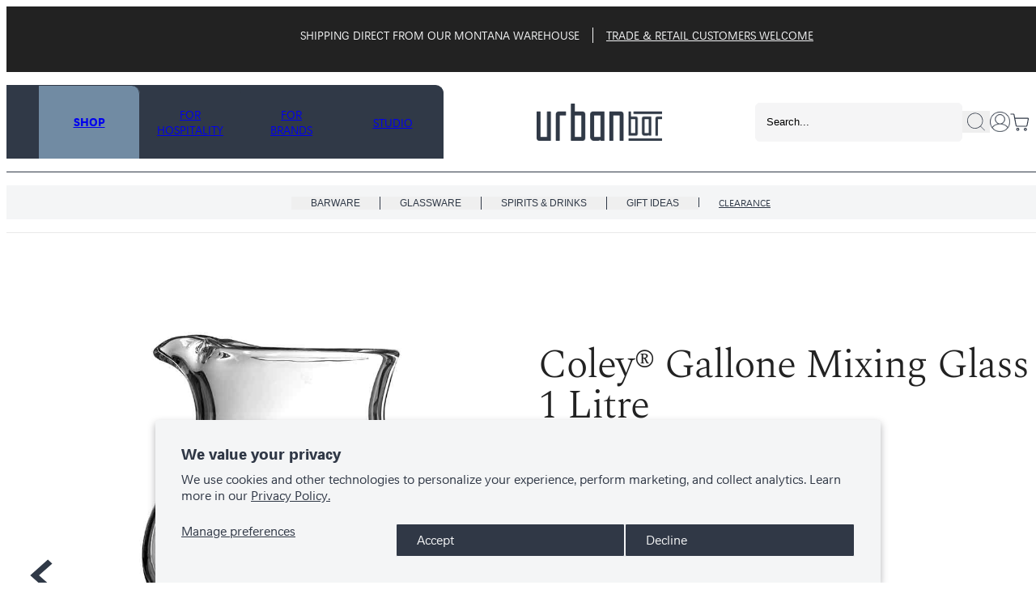

--- FILE ---
content_type: text/html; charset=utf-8
request_url: https://urbanbar.us/products/coley-reg-gallone-mixing-glass-1-litre
body_size: 44872
content:
<!doctype html>
<html class="no-js" lang="en">
  <head>
    <meta name="google-site-verification" content="f46nrduaopNjiSO0UNfliL_2t9_rMfxuMwTFXUxJY_w">
    <meta name="google-site-verification" content="rGvCcT6Z_bmG5i94O0sEHYKamT9X65C_DXgfD6RWyCc">

    <script>
      (function (w, d, t, r, u) {
        var f, n, i;
        (w[u] = w[u] || []),
          (f = function () {
            var o = { ti: '343168464', enableAutoSpaTracking: true };
            (o.q = w[u]), (w[u] = new UET(o)), w[u].push('pageLoad');
          }),
          (n = d.createElement(t)),
          (n.src = r),
          (n.async = 1),
          (n.onload = n.onreadystatechange =
            function () {
              var s = this.readyState;
              (s && s !== 'loaded' && s !== 'complete') || (f(), (n.onload = n.onreadystatechange = null));
            }),
          (i = d.getElementsByTagName(t)[0]),
          i.parentNode.insertBefore(n, i);
      })(window, document, 'script', '//bat.bing.com/bat.js', 'uetq');
    </script>

    <script>window.performance && window.performance.mark && window.performance.mark('shopify.content_for_header.start');</script><meta name="facebook-domain-verification" content="rmjwfl3s6l9b7xsytbjqbwwczu6461">
<meta name="google-site-verification" content="rquQgoF-5dCCbuAzc2PMkiX5N7wf4KEvBDwWI2gPdMs">
<meta id="shopify-digital-wallet" name="shopify-digital-wallet" content="/52009435294/digital_wallets/dialog">
<meta name="shopify-checkout-api-token" content="f05e60cd26afe1d3abc7579ef9d40adc">
<meta id="in-context-paypal-metadata" data-shop-id="52009435294" data-venmo-supported="false" data-environment="production" data-locale="en_US" data-paypal-v4="true" data-currency="USD">
<link rel="alternate" type="application/json+oembed" href="https://urbanbar.us/products/coley-reg-gallone-mixing-glass-1-litre.oembed">
<script async="async" src="/checkouts/internal/preloads.js?locale=en-US"></script>
<link rel="preconnect" href="https://shop.app" crossorigin="anonymous">
<script async="async" src="https://shop.app/checkouts/internal/preloads.js?locale=en-US&shop_id=52009435294" crossorigin="anonymous"></script>
<script id="apple-pay-shop-capabilities" type="application/json">{"shopId":52009435294,"countryCode":"GB","currencyCode":"USD","merchantCapabilities":["supports3DS"],"merchantId":"gid:\/\/shopify\/Shop\/52009435294","merchantName":"Urban Bar USA","requiredBillingContactFields":["postalAddress","email","phone"],"requiredShippingContactFields":["postalAddress","email","phone"],"shippingType":"shipping","supportedNetworks":["visa","maestro","masterCard","amex","discover","elo"],"total":{"type":"pending","label":"Urban Bar USA","amount":"1.00"},"shopifyPaymentsEnabled":true,"supportsSubscriptions":true}</script>
<script id="shopify-features" type="application/json">{"accessToken":"f05e60cd26afe1d3abc7579ef9d40adc","betas":["rich-media-storefront-analytics"],"domain":"urbanbar.us","predictiveSearch":true,"shopId":52009435294,"locale":"en"}</script>
<script>var Shopify = Shopify || {};
Shopify.shop = "urban-bar-us.myshopify.com";
Shopify.locale = "en";
Shopify.currency = {"active":"USD","rate":"1.0"};
Shopify.country = "US";
Shopify.theme = {"name":"urban-bar-usa\/main","id":138030514334,"schema_name":"Juno theme","schema_version":"2.0.0","theme_store_id":null,"role":"main"};
Shopify.theme.handle = "null";
Shopify.theme.style = {"id":null,"handle":null};
Shopify.cdnHost = "urbanbar.us/cdn";
Shopify.routes = Shopify.routes || {};
Shopify.routes.root = "/";</script>
<script type="module">!function(o){(o.Shopify=o.Shopify||{}).modules=!0}(window);</script>
<script>!function(o){function n(){var o=[];function n(){o.push(Array.prototype.slice.apply(arguments))}return n.q=o,n}var t=o.Shopify=o.Shopify||{};t.loadFeatures=n(),t.autoloadFeatures=n()}(window);</script>
<script>
  window.ShopifyPay = window.ShopifyPay || {};
  window.ShopifyPay.apiHost = "shop.app\/pay";
  window.ShopifyPay.redirectState = null;
</script>
<script id="shop-js-analytics" type="application/json">{"pageType":"product"}</script>
<script defer="defer" async type="module" src="//urbanbar.us/cdn/shopifycloud/shop-js/modules/v2/client.init-shop-cart-sync_BdyHc3Nr.en.esm.js"></script>
<script defer="defer" async type="module" src="//urbanbar.us/cdn/shopifycloud/shop-js/modules/v2/chunk.common_Daul8nwZ.esm.js"></script>
<script type="module">
  await import("//urbanbar.us/cdn/shopifycloud/shop-js/modules/v2/client.init-shop-cart-sync_BdyHc3Nr.en.esm.js");
await import("//urbanbar.us/cdn/shopifycloud/shop-js/modules/v2/chunk.common_Daul8nwZ.esm.js");

  window.Shopify.SignInWithShop?.initShopCartSync?.({"fedCMEnabled":true,"windoidEnabled":true});

</script>
<script>
  window.Shopify = window.Shopify || {};
  if (!window.Shopify.featureAssets) window.Shopify.featureAssets = {};
  window.Shopify.featureAssets['shop-js'] = {"shop-cart-sync":["modules/v2/client.shop-cart-sync_QYOiDySF.en.esm.js","modules/v2/chunk.common_Daul8nwZ.esm.js"],"init-fed-cm":["modules/v2/client.init-fed-cm_DchLp9rc.en.esm.js","modules/v2/chunk.common_Daul8nwZ.esm.js"],"shop-button":["modules/v2/client.shop-button_OV7bAJc5.en.esm.js","modules/v2/chunk.common_Daul8nwZ.esm.js"],"init-windoid":["modules/v2/client.init-windoid_DwxFKQ8e.en.esm.js","modules/v2/chunk.common_Daul8nwZ.esm.js"],"shop-cash-offers":["modules/v2/client.shop-cash-offers_DWtL6Bq3.en.esm.js","modules/v2/chunk.common_Daul8nwZ.esm.js","modules/v2/chunk.modal_CQq8HTM6.esm.js"],"shop-toast-manager":["modules/v2/client.shop-toast-manager_CX9r1SjA.en.esm.js","modules/v2/chunk.common_Daul8nwZ.esm.js"],"init-shop-email-lookup-coordinator":["modules/v2/client.init-shop-email-lookup-coordinator_UhKnw74l.en.esm.js","modules/v2/chunk.common_Daul8nwZ.esm.js"],"pay-button":["modules/v2/client.pay-button_DzxNnLDY.en.esm.js","modules/v2/chunk.common_Daul8nwZ.esm.js"],"avatar":["modules/v2/client.avatar_BTnouDA3.en.esm.js"],"init-shop-cart-sync":["modules/v2/client.init-shop-cart-sync_BdyHc3Nr.en.esm.js","modules/v2/chunk.common_Daul8nwZ.esm.js"],"shop-login-button":["modules/v2/client.shop-login-button_D8B466_1.en.esm.js","modules/v2/chunk.common_Daul8nwZ.esm.js","modules/v2/chunk.modal_CQq8HTM6.esm.js"],"init-customer-accounts-sign-up":["modules/v2/client.init-customer-accounts-sign-up_C8fpPm4i.en.esm.js","modules/v2/client.shop-login-button_D8B466_1.en.esm.js","modules/v2/chunk.common_Daul8nwZ.esm.js","modules/v2/chunk.modal_CQq8HTM6.esm.js"],"init-shop-for-new-customer-accounts":["modules/v2/client.init-shop-for-new-customer-accounts_CVTO0Ztu.en.esm.js","modules/v2/client.shop-login-button_D8B466_1.en.esm.js","modules/v2/chunk.common_Daul8nwZ.esm.js","modules/v2/chunk.modal_CQq8HTM6.esm.js"],"init-customer-accounts":["modules/v2/client.init-customer-accounts_dRgKMfrE.en.esm.js","modules/v2/client.shop-login-button_D8B466_1.en.esm.js","modules/v2/chunk.common_Daul8nwZ.esm.js","modules/v2/chunk.modal_CQq8HTM6.esm.js"],"shop-follow-button":["modules/v2/client.shop-follow-button_CkZpjEct.en.esm.js","modules/v2/chunk.common_Daul8nwZ.esm.js","modules/v2/chunk.modal_CQq8HTM6.esm.js"],"lead-capture":["modules/v2/client.lead-capture_BntHBhfp.en.esm.js","modules/v2/chunk.common_Daul8nwZ.esm.js","modules/v2/chunk.modal_CQq8HTM6.esm.js"],"checkout-modal":["modules/v2/client.checkout-modal_CfxcYbTm.en.esm.js","modules/v2/chunk.common_Daul8nwZ.esm.js","modules/v2/chunk.modal_CQq8HTM6.esm.js"],"shop-login":["modules/v2/client.shop-login_Da4GZ2H6.en.esm.js","modules/v2/chunk.common_Daul8nwZ.esm.js","modules/v2/chunk.modal_CQq8HTM6.esm.js"],"payment-terms":["modules/v2/client.payment-terms_MV4M3zvL.en.esm.js","modules/v2/chunk.common_Daul8nwZ.esm.js","modules/v2/chunk.modal_CQq8HTM6.esm.js"]};
</script>
<script>(function() {
  var isLoaded = false;
  function asyncLoad() {
    if (isLoaded) return;
    isLoaded = true;
    var urls = ["https:\/\/ecommplugins-scripts.trustpilot.com\/v2.1\/js\/header.min.js?settings=eyJrZXkiOiI2Q002NHdwYWJ5TE9pZTNrIiwicyI6Im5vbmUifQ==\u0026v=2.5\u0026shop=urban-bar-us.myshopify.com","https:\/\/ecommplugins-trustboxsettings.trustpilot.com\/urban-bar-us.myshopify.com.js?settings=1717515891542\u0026shop=urban-bar-us.myshopify.com","https:\/\/widget.trustpilot.com\/bootstrap\/v5\/tp.widget.sync.bootstrap.min.js?shop=urban-bar-us.myshopify.com","https:\/\/widget.trustpilot.com\/bootstrap\/v5\/tp.widget.sync.bootstrap.min.js?shop=urban-bar-us.myshopify.com","https:\/\/phplaravel-725538-2956970.cloudwaysapps.com\/custom.js?shop=urban-bar-us.myshopify.com","https:\/\/cdn.nfcube.com\/instafeed-65b44d46c137d09d5d85acde1ff6eba5.js?shop=urban-bar-us.myshopify.com","https:\/\/cdn.s3.pop-convert.com\/pcjs.production.min.js?unique_id=urban-bar-us.myshopify.com\u0026shop=urban-bar-us.myshopify.com","https:\/\/script.pop-convert.com\/new-micro\/production.pc.min.js?unique_id=urban-bar-us.myshopify.com\u0026shop=urban-bar-us.myshopify.com","https:\/\/chimpstatic.com\/mcjs-connected\/js\/users\/6ca2411b1b9fc2ce4b16a7457\/2b2003fc48c01c32d8e739639.js?shop=urban-bar-us.myshopify.com","\/\/backinstock.useamp.com\/widget\/96182_1767161191.js?category=bis\u0026v=6\u0026shop=urban-bar-us.myshopify.com"];
    for (var i = 0; i < urls.length; i++) {
      var s = document.createElement('script');
      s.type = 'text/javascript';
      s.async = true;
      s.src = urls[i];
      var x = document.getElementsByTagName('script')[0];
      x.parentNode.insertBefore(s, x);
    }
  };
  if(window.attachEvent) {
    window.attachEvent('onload', asyncLoad);
  } else {
    window.addEventListener('load', asyncLoad, false);
  }
})();</script>
<script id="__st">var __st={"a":52009435294,"offset":-25200,"reqid":"0379bb9e-7d05-4779-a369-3e958c9e666e-1768974980","pageurl":"urbanbar.us\/products\/coley-reg-gallone-mixing-glass-1-litre","u":"61beb6718ff6","p":"product","rtyp":"product","rid":6057732538526};</script>
<script>window.ShopifyPaypalV4VisibilityTracking = true;</script>
<script id="captcha-bootstrap">!function(){'use strict';const t='contact',e='account',n='new_comment',o=[[t,t],['blogs',n],['comments',n],[t,'customer']],c=[[e,'customer_login'],[e,'guest_login'],[e,'recover_customer_password'],[e,'create_customer']],r=t=>t.map((([t,e])=>`form[action*='/${t}']:not([data-nocaptcha='true']) input[name='form_type'][value='${e}']`)).join(','),a=t=>()=>t?[...document.querySelectorAll(t)].map((t=>t.form)):[];function s(){const t=[...o],e=r(t);return a(e)}const i='password',u='form_key',d=['recaptcha-v3-token','g-recaptcha-response','h-captcha-response',i],f=()=>{try{return window.sessionStorage}catch{return}},m='__shopify_v',_=t=>t.elements[u];function p(t,e,n=!1){try{const o=window.sessionStorage,c=JSON.parse(o.getItem(e)),{data:r}=function(t){const{data:e,action:n}=t;return t[m]||n?{data:e,action:n}:{data:t,action:n}}(c);for(const[e,n]of Object.entries(r))t.elements[e]&&(t.elements[e].value=n);n&&o.removeItem(e)}catch(o){console.error('form repopulation failed',{error:o})}}const l='form_type',E='cptcha';function T(t){t.dataset[E]=!0}const w=window,h=w.document,L='Shopify',v='ce_forms',y='captcha';let A=!1;((t,e)=>{const n=(g='f06e6c50-85a8-45c8-87d0-21a2b65856fe',I='https://cdn.shopify.com/shopifycloud/storefront-forms-hcaptcha/ce_storefront_forms_captcha_hcaptcha.v1.5.2.iife.js',D={infoText:'Protected by hCaptcha',privacyText:'Privacy',termsText:'Terms'},(t,e,n)=>{const o=w[L][v],c=o.bindForm;if(c)return c(t,g,e,D).then(n);var r;o.q.push([[t,g,e,D],n]),r=I,A||(h.body.append(Object.assign(h.createElement('script'),{id:'captcha-provider',async:!0,src:r})),A=!0)});var g,I,D;w[L]=w[L]||{},w[L][v]=w[L][v]||{},w[L][v].q=[],w[L][y]=w[L][y]||{},w[L][y].protect=function(t,e){n(t,void 0,e),T(t)},Object.freeze(w[L][y]),function(t,e,n,w,h,L){const[v,y,A,g]=function(t,e,n){const i=e?o:[],u=t?c:[],d=[...i,...u],f=r(d),m=r(i),_=r(d.filter((([t,e])=>n.includes(e))));return[a(f),a(m),a(_),s()]}(w,h,L),I=t=>{const e=t.target;return e instanceof HTMLFormElement?e:e&&e.form},D=t=>v().includes(t);t.addEventListener('submit',(t=>{const e=I(t);if(!e)return;const n=D(e)&&!e.dataset.hcaptchaBound&&!e.dataset.recaptchaBound,o=_(e),c=g().includes(e)&&(!o||!o.value);(n||c)&&t.preventDefault(),c&&!n&&(function(t){try{if(!f())return;!function(t){const e=f();if(!e)return;const n=_(t);if(!n)return;const o=n.value;o&&e.removeItem(o)}(t);const e=Array.from(Array(32),(()=>Math.random().toString(36)[2])).join('');!function(t,e){_(t)||t.append(Object.assign(document.createElement('input'),{type:'hidden',name:u})),t.elements[u].value=e}(t,e),function(t,e){const n=f();if(!n)return;const o=[...t.querySelectorAll(`input[type='${i}']`)].map((({name:t})=>t)),c=[...d,...o],r={};for(const[a,s]of new FormData(t).entries())c.includes(a)||(r[a]=s);n.setItem(e,JSON.stringify({[m]:1,action:t.action,data:r}))}(t,e)}catch(e){console.error('failed to persist form',e)}}(e),e.submit())}));const S=(t,e)=>{t&&!t.dataset[E]&&(n(t,e.some((e=>e===t))),T(t))};for(const o of['focusin','change'])t.addEventListener(o,(t=>{const e=I(t);D(e)&&S(e,y())}));const B=e.get('form_key'),M=e.get(l),P=B&&M;t.addEventListener('DOMContentLoaded',(()=>{const t=y();if(P)for(const e of t)e.elements[l].value===M&&p(e,B);[...new Set([...A(),...v().filter((t=>'true'===t.dataset.shopifyCaptcha))])].forEach((e=>S(e,t)))}))}(h,new URLSearchParams(w.location.search),n,t,e,['guest_login'])})(!0,!0)}();</script>
<script integrity="sha256-4kQ18oKyAcykRKYeNunJcIwy7WH5gtpwJnB7kiuLZ1E=" data-source-attribution="shopify.loadfeatures" defer="defer" src="//urbanbar.us/cdn/shopifycloud/storefront/assets/storefront/load_feature-a0a9edcb.js" crossorigin="anonymous"></script>
<script crossorigin="anonymous" defer="defer" src="//urbanbar.us/cdn/shopifycloud/storefront/assets/shopify_pay/storefront-65b4c6d7.js?v=20250812"></script>
<script data-source-attribution="shopify.dynamic_checkout.dynamic.init">var Shopify=Shopify||{};Shopify.PaymentButton=Shopify.PaymentButton||{isStorefrontPortableWallets:!0,init:function(){window.Shopify.PaymentButton.init=function(){};var t=document.createElement("script");t.src="https://urbanbar.us/cdn/shopifycloud/portable-wallets/latest/portable-wallets.en.js",t.type="module",document.head.appendChild(t)}};
</script>
<script data-source-attribution="shopify.dynamic_checkout.buyer_consent">
  function portableWalletsHideBuyerConsent(e){var t=document.getElementById("shopify-buyer-consent"),n=document.getElementById("shopify-subscription-policy-button");t&&n&&(t.classList.add("hidden"),t.setAttribute("aria-hidden","true"),n.removeEventListener("click",e))}function portableWalletsShowBuyerConsent(e){var t=document.getElementById("shopify-buyer-consent"),n=document.getElementById("shopify-subscription-policy-button");t&&n&&(t.classList.remove("hidden"),t.removeAttribute("aria-hidden"),n.addEventListener("click",e))}window.Shopify?.PaymentButton&&(window.Shopify.PaymentButton.hideBuyerConsent=portableWalletsHideBuyerConsent,window.Shopify.PaymentButton.showBuyerConsent=portableWalletsShowBuyerConsent);
</script>
<script data-source-attribution="shopify.dynamic_checkout.cart.bootstrap">document.addEventListener("DOMContentLoaded",(function(){function t(){return document.querySelector("shopify-accelerated-checkout-cart, shopify-accelerated-checkout")}if(t())Shopify.PaymentButton.init();else{new MutationObserver((function(e,n){t()&&(Shopify.PaymentButton.init(),n.disconnect())})).observe(document.body,{childList:!0,subtree:!0})}}));
</script>
<script id='scb4127' type='text/javascript' async='' src='https://urbanbar.us/cdn/shopifycloud/privacy-banner/storefront-banner.js'></script><link id="shopify-accelerated-checkout-styles" rel="stylesheet" media="screen" href="https://urbanbar.us/cdn/shopifycloud/portable-wallets/latest/accelerated-checkout-backwards-compat.css" crossorigin="anonymous">
<style id="shopify-accelerated-checkout-cart">
        #shopify-buyer-consent {
  margin-top: 1em;
  display: inline-block;
  width: 100%;
}

#shopify-buyer-consent.hidden {
  display: none;
}

#shopify-subscription-policy-button {
  background: none;
  border: none;
  padding: 0;
  text-decoration: underline;
  font-size: inherit;
  cursor: pointer;
}

#shopify-subscription-policy-button::before {
  box-shadow: none;
}

      </style>

<script>window.performance && window.performance.mark && window.performance.mark('shopify.content_for_header.end');</script>

    <script>
      (function (w, d, t, r, u) {
        var f, n, i;
        (w[u] = w[u] || []),
          (f = function () {
            var o = { ti: '343168464', enableAutoSpaTracking: true };
            (o.q = w[u]), (w[u] = new UET(o)), w[u].push('pageLoad');
          }),
          (n = d.createElement(t)),
          (n.src = r),
          (n.async = 1),
          (n.onload = n.onreadystatechange =
            function () {
              var s = this.readyState;
              (s && s !== 'loaded' && s !== 'complete') || (f(), (n.onload = n.onreadystatechange = null));
            }),
          (i = d.getElementsByTagName(t)[0]),
          i.parentNode.insertBefore(n, i);
      })(window, document, 'script', '//bat.bing.com/bat.js', 'uetq');

      window.uetq = window.uetq || [];
      window.uetq.push('consent', 'update', {
        ad_storage: 'granted',
      });
    </script>

    

    <script>
      if (!window.clarity) {
        (function (c, l, a, r, i, t, y) {
          c[a] =
            c[a] ||
            function () {
              (c[a].q = c[a].q || []).push(arguments);
            };
          t = l.createElement(r);
          t.async = 1;
          t.src = 'https://www.clarity.ms/tag/' + i;
          y = l.getElementsByTagName(r)[0];
          y.parentNode.insertBefore(t, y);
        })(window, document, 'clarity', 'script', 'qfvrqjkzfh');
      }

      if (window.clarity) {
        window.clarity('consent', 'granted');
      }
    </script>

    



  <link
    rel="alternate"
    href="https://urbanbar.eu/fr/products/coley-reg-gallone-mixing-glass-1-litre"
    hreflang="fr-fr"
  >
  <link
    rel="alternate"
    href="https://urbanbar.eu/de/products/coley-reg-gallone-mixing-glass-1-litre"
    hreflang="de-de"
  >
  <link
    rel="alternate"
    href="https://urbanbar.eu/es/products/coley-reg-gallone-mixing-glass-1-litre"
    hreflang="es-es"
  >
  <link
    rel="alternate"
    href="https://urbanbar.eu/it/products/coley-reg-gallone-mixing-glass-1-litre"
    hreflang="it-it"
  >
  <link
    rel="alternate"
    href="https://urbanbar.eu/en-ie/products/coley-reg-gallone-mixing-glass-1-litre"
    hreflang="en-ie"
  >
  <link
    rel="alternate"
    href="https://urbanbar.eu/products/coley-reg-gallone-mixing-glass-1-litre"
    hreflang="en"
  >



  <link
    rel="alternate"
    href="https://urbanbar.com/products/coley-reg-gallone-mixing-glass-1-litre"
    hreflang="en-gb"
  >
  <link
    rel="alternate"
    href="https://urbanbar.com/products/coley-reg-gallone-mixing-glass-1-litre"
    hreflang="x-default"
  >


<link
  rel="alternate"
  href="https://urbanbar.us/products/coley-reg-gallone-mixing-glass-1-litre"
  hreflang="en-us"
>




    

    

    <meta charset="utf-8">
<meta http-equiv="X-UA-Compatible" content="IE=edge,chrome=1">
<meta name="viewport" content="width=device-width,initial-scale=1, maximum-scale=1">
<meta name="theme-color" content="">
<link rel="canonical" href="https://urbanbar.us/products/coley-reg-gallone-mixing-glass-1-litre"><link rel="shortcut icon" href="//urbanbar.us/cdn/shop/files/Logo_favicon_32x32.png?v=1721906471" type="image/png"><title>Coley® Gallone Mixing Glass 1 Litre
&ndash; Urban Bar USA</title><meta name="description" content="Do you want to add a serious element of exuberance to your bar service mixology? You certainly will with the Coley Gallone Mixing Glass. A striking stem adds a visual aspect not usually seen in mixing glasses, and with large rounded bowl it can also be picked up and swirled for additional dramatic effect. Product Featu">
    <!-- /snippets/social-meta-tags.liquid -->




<meta property="og:site_name" content="Urban Bar USA">
<meta property="og:url" content="https://urbanbar.us/products/coley-reg-gallone-mixing-glass-1-litre">
<meta property="og:title" content="Coley® Gallone Mixing Glass 1 Litre">
<meta property="og:type" content="product">
<meta property="og:description" content="Do you want to add a serious element of exuberance to your bar service mixology? You certainly will with the Coley Gallone Mixing Glass. A striking stem adds a visual aspect not usually seen in mixing glasses, and with large rounded bowl it can also be picked up and swirled for additional dramatic effect. Product Featu">

  <meta property="og:price:amount" content="46.50">
  <meta property="og:price:currency" content="USD">

<meta property="og:image" content="http://urbanbar.us/cdn/shop/products/UB3567_1200x1200.jpg?v=1741891743"><meta property="og:image" content="http://urbanbar.us/cdn/shop/files/white-UB3567_37bca4ab-0b4f-4a7e-9647-f871ccb170ed_1200x1200.png?v=1741891743">
<meta property="og:image:secure_url" content="https://urbanbar.us/cdn/shop/products/UB3567_1200x1200.jpg?v=1741891743"><meta property="og:image:secure_url" content="https://urbanbar.us/cdn/shop/files/white-UB3567_37bca4ab-0b4f-4a7e-9647-f871ccb170ed_1200x1200.png?v=1741891743">


<meta name="twitter:card" content="summary_large_image">
<meta name="twitter:title" content="Coley® Gallone Mixing Glass 1 Litre">
<meta name="twitter:description" content="Do you want to add a serious element of exuberance to your bar service mixology? You certainly will with the Coley Gallone Mixing Glass. A striking stem adds a visual aspect not usually seen in mixing glasses, and with large rounded bowl it can also be picked up and swirled for additional dramatic effect. Product Featu">

<link rel="preload" href="//urbanbar.us/cdn/shop/t/17/assets/spectral-v13-latin-regular.woff2?v=159519815800610979031716995592" as="font" type="font/woff2" crossorigin>
<link rel="preload" href="//urbanbar.us/cdn/shop/t/17/assets/spectral-v13-latin-300.woff2?v=172116033533614715421716995591" as="font" type="font/woff2" crossorigin>
<link rel="preload" href="//urbanbar.us/cdn/shop/t/17/assets/1de88cda-97f2-4e93-a456-a3fedeef1d5b.woff2?v=75098264023036298481716995591" as="font" type="font/woff2" crossorigin>


<link href="//urbanbar.us/cdn/shop/t/17/assets/engraving-fonts.css?v=163291864055571042921716995590" rel="stylesheet" type="text/css" media="all" />


<script>
  Shopify.moneyFormat = "${{amount}}";
  Shopify.routes = {
    ...Shopify.routes,
    cartUrl: "\/cart",
    cartAddUrl: "\/cart\/add",
    cartChangeUrl: "\/cart\/change",
    cartUpdateUrl: "\/cart\/update",
    predictiveSearchUrl: "\/search\/suggest",
  }
  Shopify.theme.i18n = {
    addToCart: `Add to basket`,
    soldOut: `Out of stock`,
    unavailable: `Unavailable`,
    cart: {
      error: `There was an error while updating your basket. Please try again.`,
      quantityError: `You can only add [quantity] of this item to your basket.`,
    },
    shareSuccess: `Link copied to clipboard`,
  };
  Shopify.cloudinary = {
    cloudName: "",
    uploadPreset: "",
    folder: "preview",
  }
</script><style data-shopify>@font-face {
        font-display: swap;
        font-family: 'Spectral';
        font-style: normal;
        font-weight: 300;
        src: url('//urbanbar.us/cdn/shop/t/17/assets/spectral-v13-latin-300.woff2?v=172116033533614715421716995591') format('woff2');
    }

    @font-face {
        font-display: swap;
        font-family: 'Spectral';
        font-style: normal;
        font-weight: 400;
        src: url('//urbanbar.us/cdn/shop/t/17/assets/spectral-v13-latin-regular.woff2?v=159519815800610979031716995592') format('woff2');
    }

    @font-face {
        font-display: swap;
        font-family: 'Spectral';
        font-style: normal;
        font-weight: 700;
        src: url('//urbanbar.us/cdn/shop/t/17/assets/spectral-v13-latin-700.woff2?v=54949758884321181071716995589') format('woff2');
    }

    @font-face{
        font-family:"Gadugi";
        src:url("//urbanbar.us/cdn/shop/t/17/assets/1de88cda-97f2-4e93-a456-a3fedeef1d5b.woff2?v=75098264023036298481716995591") format("woff2"),url("//urbanbar.us/cdn/shop/t/17/assets/226cf4fc-3b52-4a2e-b202-4bba53946c93.woff?v=4666582802624528571716995589") format("woff");
        font-display: swap;
        font-weight: 400;
    }

    @font-face{
        font-family:"Gadugi";
        src:url("//urbanbar.us/cdn/shop/t/17/assets/16fd5294-7021-4fec-8b85-6c7a3399fab5.woff2?v=4857306547682198911716995591") format("woff2"),url("//urbanbar.us/cdn/shop/t/17/assets/a309fb79-2270-4251-afbc-043ba34739db.woff?v=47504023697734327041716995589") format("woff");
        font-display: swap;
        font-weight: 700;
    }

  :root {
    /* Layout */
    --base-space: 24px;
    --page-width: 1680;
    --page-space: clamp(var(--base-space), 8.21vw + -1rem, 12.8rem);
    --gap: clamp(2.4rem, 1.26vw + 1.88rem, 4rem);

    /* Typography */
    --font-primary: "Gadugi";
    --font-secondary: "Spectral";
    --base-font-size: 1.6rem;
    --base-line-height: 1.5;

    /* Colors */
    --c-highlight: #bfada3;
    --c-primary: #303947;
    --c-primary-inverse: #f4f5f6;
    --c-secondary: #333333;
    --c-secondary-inverse: #FFF;
    --c-border-light: #e9e9e9;
    --c-border-dark: #ccc;

    /* Buttons */
    --buttons-border-width: 1px;
    --buttons-radius: 0px;
    --buttons-primary-color: #f4f5f6;
    --buttons-primary-color-hover: #f4f5f6;
    --buttons-primary-bg: #303947;
    --buttons-primary-bg-hover: #303947;
    --buttons-secondary-color: #f4f5f6;
    --buttons-secondary-color-hover: #FFF;
    --buttons-secondary-bg: #bfada3;
    --buttons-secondary-bg-hover: #bfada3;
    --buttons-tertiary-color: #109AD6;
    --buttons-tertiary-color-hover: #FFF;
    --buttons-tertiary-bg: transparent;
    --buttons-tertiary-bg-hover: #222;
  }

  /*
    Remove all the styles of the "User-Agent-Stylesheet", except for the 'display' property
    - The "symbol *" part is to solve Firefox SVG sprite bug
  */
  *:where(:not(html, iframe, canvas, img, svg, video, audio):not(svg *, symbol *)) {
    all: unset;
    display: revert;
  }

  /* Preferred box-sizing value */
  *,
  *::before,
  *::after {
    box-sizing: border-box;
  }

  /* Reapply the pointer cursor for anchor tags */
  a,
  button {
    display: inline-flex;
    cursor: revert;
  }

  /* Remove list styles (bullets/numbers) */
  ol,
  ul,
  menu {
    list-style: none;
  }

  /* For images to not be able to exceed their container */
  picture,
  video,
  img {
    display: block;
    max-width: 100%;
    height: auto;
  }

  svg {
    flex-shrink: 0;
    max-width: 100%;
    max-height: 100%;
  }

  /* removes spacing between cells in tables */
  table {
    border-collapse: collapse;
  }

  /* Safari - solving issue when using user-select:none on the <body> text input doesn't working */
  input,
  textarea {
    -webkit-user-select: auto;
  }

  /* revert the 'white-space' property for textarea elements on Safari */
  textarea {
    white-space: revert;
  }

  /* minimum style to allow to style meter element */
  meter {
    -webkit-appearance: revert;
    appearance: revert;
  }

  /* reset default text opacity of input placeholder */
  ::placeholder {
    color: unset;
  }

  /* fix the feature of 'hidden' attribute.
   display:revert; revert to element instead of attribute
  */
  :where([hidden]) {
    display: none !important;
  }

  /* revert for bug in Chromium browsers
   - fix for the content editable attribute will work properly.
   - webkit-user-select: auto; added for Safari in case of using user-select:none on wrapper element
  */
  :where([contenteditable]:not([contenteditable='false'])) {
    -moz-user-modify: read-write;
    -webkit-user-modify: read-write;
    overflow-wrap: break-word;
    -webkit-line-break: after-white-space;
    -webkit-user-select: auto;
  }

  /* apply back the draggable feature - exist only in Chromium and Safari */
  :where([draggable='true']) {
    -webkit-user-drag: element;
  }

  html {
    height: 100%;
    color: #222222;
    font-size: 62.5%;
    -webkit-text-size-adjust: 100%;
    -ms-text-size-adjust: 100%;
    scroll-padding-top: var(--header-height);
  }

  body {
    font-family: var(--font-primary);
    font-size: var(--base-font-size);
    line-height: var(--base-line-height);
    text-rendering: optimizeSpeed;
  }

  :where(h1, h2, h3, h4, h5, h6) {
    word-break: break-word;
  }

  :where(summary[class])::-webkit-details-marker {
    display: none;
  }

  mark {
    all: revert;
  }

  a,
  button,
  [type="button"],
  [type="submit"] {
    cursor: pointer;
  }

  b,
  strong {
    font-weight: bold
  }

  small {
    font-size: 80%;
  }

  s {
    text-decoration: revert;
  }</style>

<!-- PickyStory code, do not modify. Safe to remove after the app is uninstalled -->
  
<!-- PickyStory code end -->


<!-- Add this to layout/theme.liquid before closing head tag--><script>
  window.markerConfig = {
    project: '64d3544b84ba62cc8112cd49', 
    source: 'snippet'
  };
</script>

<script>
!function(e,r,a){if(!e.__Marker){e.__Marker={};var t=[],n={__cs:t};["show","hide","isVisible","capture","cancelCapture","unload","reload","isExtensionInstalled","setReporter","setCustomData","on","off"].forEach(function(e){n[e]=function(){var r=Array.prototype.slice.call(arguments);r.unshift(e),t.push(r)}}),e.Marker=n;var s=r.createElement("script");s.async=1,s.src="https://edge.marker.io/latest/shim.js";var i=r.getElementsByTagName("script")[0];i.parentNode.insertBefore(s,i)}}(window,document);
</script>
    <script
      id="themeAssets"
      type="application/json"
      data-cdn="//urbanbar.us/cdn/shop/t/17/"
    >
      {
        "assets/side-effects.js": "?v=64956027729277136771716995590",
        "assets/lazyload.js": "?v=99518115978680261951716995591",
        "assets/dialog.css": "?v=64649296483388718161716995589",
        "assets/dialog.js": "?v=96525338482452454921716995589",
        "assets/shop-the-look.css": "?v=83740675428343114411716995592",
        "assets/shop-the-look.js": "?v=15401445660965985741716995590",
        "assets/HTML5.js": "?v=180727246202775817421716995590",
        "assets/Vimeo.js": "?v=13846168364402374981716995591",
        "assets/YouTube.js": "?v=181586942454710777621716995589",
        "assets/body-scroll-lock.js": "?v=19984438903919166161716995591",
        "assets/lib.js": "?v=171585220305446794261716995591",
        "assets/39.js": "?v=184254352870868537171716995590",
        "assets/section-faqs.css": "?v=157313886539393121361716995596",
        "assets/150.js": "?v=162394150557042382171716995589",
        "assets/main.css": "?v=178017903017341720811741857045",
        "assets/main.js": "?v=182545199643858204151716995596",
        "assets/section-product.css": "?v=113183668898899847961737646962",
        "assets/211.js": "?v=157055121510668479371716995589",
        "assets/217.css": "?v=32539451133380358131716995591",
        "assets/217.js": "?v=52552792512251899841716995589",
        "assets/219.js": "?v=153005306231833102831716995589",
        "assets/section-content-cards.css": "?v=103952443728640240491731413051",
        "assets/224.css": "?v=32543210089640077971723798890",
        "assets/225.js": "?v=1403665978650743101716995589",
        "assets/227.js": "?v=109310558568119430501716995590",
        "assets/229.js": "?v=160816363809126585391716995588",
        "assets/section-search.css": "?v=141445270607585651671716995589",
        "assets/section-cart.css": "?v=6242198112472751781723798892",
        "assets/306.css": "?v=8365641091411398621716995588",
        "assets/306.js": "?v=17556130961840075691716995590",
        "assets/section-banner-grid.css": "?v=20780788108200876841716995590",
        "assets/352.js": "?v=16396669574874518311716995589",
        "assets/390.js": "?v=5719877863651204501716995592",
        "assets/392.js": "?v=73010004812047498091716995591",
        "assets/section-article.css": "?v=88023055313902259471716995591",
        "assets/section-text-media.css": "?v=19644375661557602221720606837",
        "assets/section-customer-addresses.css": "?v=54213713045891745801716995590",
        "assets/488.js": "?v=74123470236267095131716995591",
        "assets/505.js": "?v=66555319909701668271716995590",
        "assets/517.js": "?v=14321244257337109021716995591",
        "assets/547.js": "?v=55991392927999733581716995589",
        "assets/section-before-after.css": "?v=122943676063075224171716995589",
        "assets/580.js": "?v=33125275244302944651716995590",
        "assets/section-order.css": "?v=15113146860009529121716995590",
        "assets/712.js": "?v=86784206303697239861716995589",
        "assets/728.js": "?v=12909871487335988391716995594",
        "assets/760.css": "?v=115904179307492311441716995589",
        "assets/760.js": "?v=131435555233122408321716995591",
        "assets/section-banner-collage.css": "?v=163413349133129663051716995590",
        "assets/section-hero.css": "?v=113915040885433976481716995590",
        "assets/section-customer.css": "?v=124737870002665886601716995590",
        "assets/955.js": "?v=175425249614378149921716995591",
        "assets/956.js": "?v=43699281111387246891716995589",
        "assets/section-bundle-hotspots.css": "?v=183652132161121733331716995590",
        "assets/990.js": "?v=92410965930065451651716995590"
      }
    </script>
    <script src="//urbanbar.us/cdn/shop/t/17/assets/main.js?v=182545199643858204151716995596" type="module"></script><link href="//urbanbar.us/cdn/shop/t/17/assets/main.css?v=178017903017341720811741857045" rel="stylesheet" type="text/css" media="all" /><link href="//urbanbar.us/cdn/shop/t/17/assets/swiper-bundle.min.css?v=168604326929974887751716995590" rel="stylesheet" type="text/css" media="all" />
    <link href="//urbanbar.us/cdn/shop/t/17/assets/swiper-custom.css?v=40767599465262730211731413052" rel="stylesheet" type="text/css" media="all" />
    <script src="//urbanbar.us/cdn/shop/t/17/assets/swiper-bundle.js?v=28194778530873860331731413052" defer="defer"></script>
    <script src="//urbanbar.us/cdn/shop/t/17/assets/swiper-init.js?v=1075166795483441821731413053" defer="defer"></script>

    <!-- DOOFINDER-SHOPIFY -->
    
    <!-- /DOOFINDER-SHOPIFY -->

    <!-- Start of SparkLayer core script --><!-- Add this to layout/theme.liquid before closing head tag or in a CSS file -->
    <!-- SparkLayer Sample CSS Code -->

    <style type="text/css">
      :root {
        /* Set the brand styling */
        --b2b-brand-color: var(--c-primary); /* Main brand colour*/
        --b2b-brand-color-hover: var(--c-primary); /* Main brand colour hover */
        --b2b-brand-font: var(--font-primary); /* Main brand font */
        --b2b-brand-font-heading: var(--font-primary), sans-serif; /* Main brand heading font */

        /* Update colours */
        --spark-default-body-color: #555555; /* Main body colour*/
        --spark-primary-color: var(--c-primary); /* Main title colour*/
        --spark-secondary-color: var(--b2b-brand-color); /* Main highlight colour*/
        --spark-link-color: var(--b2b-brand-color); /* Link colour*/
        --spark-pdp-price-summary-color: var(--c-highlight);
        --spark-success-color: var(--c-primary);

        /* Typefaces */
        --spark-font-default: var(--b2b-brand-font); /* Body typeface*/
        --spark-font-highlight: var(--b2b-brand-font-heading); /* Highlight typeface*/
        --spark-font-weight-default: 400; /* Default font weight*/
        --spark-font-weight-medium: 500; /* Medium font weight*/
        --spark-font-weight-heavy: 600; /* Bold font weight*/

        /* General */
        --spark-border-radius-default: 0; /* Default border radius*/
        --spark-drawer-max-width: 700px; /* Width of overlay*/
        --spark-drawer-max-width-wide: 1000px; /* Width of overlay in maximised view*/

        /* Font sizes */
        --spark-font-default-size: 14px; /* Default font size*/
        --spark-font-default-size-small: 14px; /* Default font size - small screens*/
        --spark-header-font: var(--b2b-brand-font-heading); /* Header typeface*/
        --spark-header-font-weight: 500; /* Header font weight*/
        --spark-h1-fontsize: 24px; /* Header 1 font size*/
        --spark-h2-fontsize: 22px; /* Header 2 font size*/
        --spark-h3-fontsize: 20px; /* Header 3 font size*/
        --spark-h4-fontsize: 16px; /* Header 4 font size*/
        --spark-h5-fontsize: 15px; /* Header 5 font size*/
        --spark-h6-fontsize: 14px; /* Header 6 font size*/

        --spark-pricing-fontsize: 3.2rem; /* Font size of pricing*/
        --spark-pricing-font-weight: 700; /* Font weight of pricing*/
        --spark-pricing-fontsize-small: 3.2rem; /* Font size of pricing on mobile*/

        --spark-product-code-fontsize: 16px; /* Font size of product code*/
        --spark-product-code-font-weight: 500; /* Font weight of product code*/
        --spark-product-code-fontsize-small: 14px; /* Font size of product code on mobile*/
        --spark-product-stockstatus-align: flex-start; /* Aligment of stock status for single variants*/

        /* Buttons */
        --spark-button-font-family: var(--b2b-brand-font-heading); /* Button typeface*/
        --spark-button-color: var(--b2b-brand-color); /* Default sutton colour*/
        --spark-button-color-highlight: var(--b2b-brand-color-hover); /* Default button colour hover*/
        --spark-button-large-color: var(--b2b-brand-color); /* Large button colour*/
        --spark-button-large-color-highlight: var(--b2b-brand-color-hover); /* Large button colour hover*/
        --spark-border-radius-button: 0; /* Button border radius*/
        --spark-button-font-weight: 600; /* Button font weight*/
        --spark-button-text-transform: none; /* Button text transform*/
        --spark-button-text-letter-spacing: 0; /* Button letter spacing*/
        --spark-button-padding: 1em 2.75em; /* Btn padding*/
        --spark-button-small-font-size: 16px; /* Small button font size*/

        /* Tables */
        --spark-table-border-color: #cccccc; /* Table border colour*/
        --spark-table-header-background-color: #f1f1f1; /* Table header background*/
        --spark-table-header-text-color: #222222; /* Table header font colour*/
        --spark-table-header-font-weight: 500; /* Table header font weight*/

        /* Product Card */
        --spark-product-card-button-radius: 0; /* Button radius*/
        --spark-product-card-button-padding: 0.75em 1em; /* Button padding*/
        --spark-product-card-pricing-font-size: 15px; /* Pricng font size*/
        --spark-product-card-pricing-font-size-small: 14px; /* Pricng font size on mobile*/
        --spark-product-card-select-min-height: 0; /* Set a min-height for select menu*/
      }
      .free-delivery-copy {
        display: none !important;
      }
    </style>

    <!-- End SparkLayer Sample CSS Code -->
    <script>
      (function (w, d, t, r, u) {
        var f, n, i;
        (w[u] = w[u] || []),
          (f = function () {
            var o = { ti: '343125984', tm: 'shpfy_ui', enableAutoSpaTracking: true };
            (o.q = w[u]), (w[u] = new UET(o)), w[u].push('pageLoad');
          }),
          (n = d.createElement(t)),
          (n.src = r),
          (n.async = 1),
          (n.onload = n.onreadystatechange =
            function () {
              var s = this.readyState;
              (s && s !== 'loaded' && s !== 'complete') || (f(), (n.onload = n.onreadystatechange = null));
            }),
          (i = d.getElementsByTagName(t)[0]),
          i.parentNode.insertBefore(n, i);
      })(window, document, 'script', '//bat.bing.com/bat.js', 'uetq');
    </script>
    <script>
      window.uetq = window.uetq || [];
      window.uetq.push('event', '', { revenue_value: Replace_with_Variable_Revenue_Function(), currency: 'USD' });
    </script>
  <!-- BEGIN app block: shopify://apps/lipscore-reviews/blocks/lipscore-init/e89bfb0c-cc26-450f-9297-cec873403986 -->

<script type="text/javascript">
  //<![CDATA[
  window.lipscoreInit = function() {
      lipscore.init({
          apiKey: "d6dd594497c6215a51e55019"
      });
  };

  (function() {
      var scr = document.createElement('script'); scr.async = 1;
      scr.src = "//static.lipscore.com/assets/en/lipscore-v1.js";
      document.getElementsByTagName('head')[0].appendChild(scr);
  })();var count = 0;
      function initWidgets() {
          count++;
          try {
              window.lipscore.initWidgets(true);
          } catch (e) { }

          setTimeout(
              function () {
                  initWidgets();
              }, (1 * 1000));
      }

      initWidgets();//]]>
</script>
<!-- END app block --><script src="https://cdn.shopify.com/extensions/07b1df0a-f2f8-4a79-835a-a014cfb0adaa/1.50.0/assets/geofilter.js" type="text/javascript" defer="defer"></script>
<link href="https://cdn.shopify.com/extensions/07b1df0a-f2f8-4a79-835a-a014cfb0adaa/1.50.0/assets/geofilter.css" rel="stylesheet" type="text/css" media="all">
<link href="https://monorail-edge.shopifysvc.com" rel="dns-prefetch">
<script>(function(){if ("sendBeacon" in navigator && "performance" in window) {try {var session_token_from_headers = performance.getEntriesByType('navigation')[0].serverTiming.find(x => x.name == '_s').description;} catch {var session_token_from_headers = undefined;}var session_cookie_matches = document.cookie.match(/_shopify_s=([^;]*)/);var session_token_from_cookie = session_cookie_matches && session_cookie_matches.length === 2 ? session_cookie_matches[1] : "";var session_token = session_token_from_headers || session_token_from_cookie || "";function handle_abandonment_event(e) {var entries = performance.getEntries().filter(function(entry) {return /monorail-edge.shopifysvc.com/.test(entry.name);});if (!window.abandonment_tracked && entries.length === 0) {window.abandonment_tracked = true;var currentMs = Date.now();var navigation_start = performance.timing.navigationStart;var payload = {shop_id: 52009435294,url: window.location.href,navigation_start,duration: currentMs - navigation_start,session_token,page_type: "product"};window.navigator.sendBeacon("https://monorail-edge.shopifysvc.com/v1/produce", JSON.stringify({schema_id: "online_store_buyer_site_abandonment/1.1",payload: payload,metadata: {event_created_at_ms: currentMs,event_sent_at_ms: currentMs}}));}}window.addEventListener('pagehide', handle_abandonment_event);}}());</script>
<script id="web-pixels-manager-setup">(function e(e,d,r,n,o){if(void 0===o&&(o={}),!Boolean(null===(a=null===(i=window.Shopify)||void 0===i?void 0:i.analytics)||void 0===a?void 0:a.replayQueue)){var i,a;window.Shopify=window.Shopify||{};var t=window.Shopify;t.analytics=t.analytics||{};var s=t.analytics;s.replayQueue=[],s.publish=function(e,d,r){return s.replayQueue.push([e,d,r]),!0};try{self.performance.mark("wpm:start")}catch(e){}var l=function(){var e={modern:/Edge?\/(1{2}[4-9]|1[2-9]\d|[2-9]\d{2}|\d{4,})\.\d+(\.\d+|)|Firefox\/(1{2}[4-9]|1[2-9]\d|[2-9]\d{2}|\d{4,})\.\d+(\.\d+|)|Chrom(ium|e)\/(9{2}|\d{3,})\.\d+(\.\d+|)|(Maci|X1{2}).+ Version\/(15\.\d+|(1[6-9]|[2-9]\d|\d{3,})\.\d+)([,.]\d+|)( \(\w+\)|)( Mobile\/\w+|) Safari\/|Chrome.+OPR\/(9{2}|\d{3,})\.\d+\.\d+|(CPU[ +]OS|iPhone[ +]OS|CPU[ +]iPhone|CPU IPhone OS|CPU iPad OS)[ +]+(15[._]\d+|(1[6-9]|[2-9]\d|\d{3,})[._]\d+)([._]\d+|)|Android:?[ /-](13[3-9]|1[4-9]\d|[2-9]\d{2}|\d{4,})(\.\d+|)(\.\d+|)|Android.+Firefox\/(13[5-9]|1[4-9]\d|[2-9]\d{2}|\d{4,})\.\d+(\.\d+|)|Android.+Chrom(ium|e)\/(13[3-9]|1[4-9]\d|[2-9]\d{2}|\d{4,})\.\d+(\.\d+|)|SamsungBrowser\/([2-9]\d|\d{3,})\.\d+/,legacy:/Edge?\/(1[6-9]|[2-9]\d|\d{3,})\.\d+(\.\d+|)|Firefox\/(5[4-9]|[6-9]\d|\d{3,})\.\d+(\.\d+|)|Chrom(ium|e)\/(5[1-9]|[6-9]\d|\d{3,})\.\d+(\.\d+|)([\d.]+$|.*Safari\/(?![\d.]+ Edge\/[\d.]+$))|(Maci|X1{2}).+ Version\/(10\.\d+|(1[1-9]|[2-9]\d|\d{3,})\.\d+)([,.]\d+|)( \(\w+\)|)( Mobile\/\w+|) Safari\/|Chrome.+OPR\/(3[89]|[4-9]\d|\d{3,})\.\d+\.\d+|(CPU[ +]OS|iPhone[ +]OS|CPU[ +]iPhone|CPU IPhone OS|CPU iPad OS)[ +]+(10[._]\d+|(1[1-9]|[2-9]\d|\d{3,})[._]\d+)([._]\d+|)|Android:?[ /-](13[3-9]|1[4-9]\d|[2-9]\d{2}|\d{4,})(\.\d+|)(\.\d+|)|Mobile Safari.+OPR\/([89]\d|\d{3,})\.\d+\.\d+|Android.+Firefox\/(13[5-9]|1[4-9]\d|[2-9]\d{2}|\d{4,})\.\d+(\.\d+|)|Android.+Chrom(ium|e)\/(13[3-9]|1[4-9]\d|[2-9]\d{2}|\d{4,})\.\d+(\.\d+|)|Android.+(UC? ?Browser|UCWEB|U3)[ /]?(15\.([5-9]|\d{2,})|(1[6-9]|[2-9]\d|\d{3,})\.\d+)\.\d+|SamsungBrowser\/(5\.\d+|([6-9]|\d{2,})\.\d+)|Android.+MQ{2}Browser\/(14(\.(9|\d{2,})|)|(1[5-9]|[2-9]\d|\d{3,})(\.\d+|))(\.\d+|)|K[Aa][Ii]OS\/(3\.\d+|([4-9]|\d{2,})\.\d+)(\.\d+|)/},d=e.modern,r=e.legacy,n=navigator.userAgent;return n.match(d)?"modern":n.match(r)?"legacy":"unknown"}(),u="modern"===l?"modern":"legacy",c=(null!=n?n:{modern:"",legacy:""})[u],f=function(e){return[e.baseUrl,"/wpm","/b",e.hashVersion,"modern"===e.buildTarget?"m":"l",".js"].join("")}({baseUrl:d,hashVersion:r,buildTarget:u}),m=function(e){var d=e.version,r=e.bundleTarget,n=e.surface,o=e.pageUrl,i=e.monorailEndpoint;return{emit:function(e){var a=e.status,t=e.errorMsg,s=(new Date).getTime(),l=JSON.stringify({metadata:{event_sent_at_ms:s},events:[{schema_id:"web_pixels_manager_load/3.1",payload:{version:d,bundle_target:r,page_url:o,status:a,surface:n,error_msg:t},metadata:{event_created_at_ms:s}}]});if(!i)return console&&console.warn&&console.warn("[Web Pixels Manager] No Monorail endpoint provided, skipping logging."),!1;try{return self.navigator.sendBeacon.bind(self.navigator)(i,l)}catch(e){}var u=new XMLHttpRequest;try{return u.open("POST",i,!0),u.setRequestHeader("Content-Type","text/plain"),u.send(l),!0}catch(e){return console&&console.warn&&console.warn("[Web Pixels Manager] Got an unhandled error while logging to Monorail."),!1}}}}({version:r,bundleTarget:l,surface:e.surface,pageUrl:self.location.href,monorailEndpoint:e.monorailEndpoint});try{o.browserTarget=l,function(e){var d=e.src,r=e.async,n=void 0===r||r,o=e.onload,i=e.onerror,a=e.sri,t=e.scriptDataAttributes,s=void 0===t?{}:t,l=document.createElement("script"),u=document.querySelector("head"),c=document.querySelector("body");if(l.async=n,l.src=d,a&&(l.integrity=a,l.crossOrigin="anonymous"),s)for(var f in s)if(Object.prototype.hasOwnProperty.call(s,f))try{l.dataset[f]=s[f]}catch(e){}if(o&&l.addEventListener("load",o),i&&l.addEventListener("error",i),u)u.appendChild(l);else{if(!c)throw new Error("Did not find a head or body element to append the script");c.appendChild(l)}}({src:f,async:!0,onload:function(){if(!function(){var e,d;return Boolean(null===(d=null===(e=window.Shopify)||void 0===e?void 0:e.analytics)||void 0===d?void 0:d.initialized)}()){var d=window.webPixelsManager.init(e)||void 0;if(d){var r=window.Shopify.analytics;r.replayQueue.forEach((function(e){var r=e[0],n=e[1],o=e[2];d.publishCustomEvent(r,n,o)})),r.replayQueue=[],r.publish=d.publishCustomEvent,r.visitor=d.visitor,r.initialized=!0}}},onerror:function(){return m.emit({status:"failed",errorMsg:"".concat(f," has failed to load")})},sri:function(e){var d=/^sha384-[A-Za-z0-9+/=]+$/;return"string"==typeof e&&d.test(e)}(c)?c:"",scriptDataAttributes:o}),m.emit({status:"loading"})}catch(e){m.emit({status:"failed",errorMsg:(null==e?void 0:e.message)||"Unknown error"})}}})({shopId: 52009435294,storefrontBaseUrl: "https://urbanbar.us",extensionsBaseUrl: "https://extensions.shopifycdn.com/cdn/shopifycloud/web-pixels-manager",monorailEndpoint: "https://monorail-edge.shopifysvc.com/unstable/produce_batch",surface: "storefront-renderer",enabledBetaFlags: ["2dca8a86"],webPixelsConfigList: [{"id":"818741406","configuration":"{\"config\":\"{\\\"pixel_id\\\":\\\"G-WMJMX5853X\\\",\\\"target_country\\\":\\\"US\\\",\\\"gtag_events\\\":[{\\\"type\\\":\\\"search\\\",\\\"action_label\\\":\\\"G-WMJMX5853X\\\"},{\\\"type\\\":\\\"begin_checkout\\\",\\\"action_label\\\":\\\"G-WMJMX5853X\\\"},{\\\"type\\\":\\\"view_item\\\",\\\"action_label\\\":[\\\"G-WMJMX5853X\\\",\\\"MC-SR9BZXE8F7\\\"]},{\\\"type\\\":\\\"purchase\\\",\\\"action_label\\\":[\\\"G-WMJMX5853X\\\",\\\"MC-SR9BZXE8F7\\\"]},{\\\"type\\\":\\\"page_view\\\",\\\"action_label\\\":[\\\"G-WMJMX5853X\\\",\\\"MC-SR9BZXE8F7\\\"]},{\\\"type\\\":\\\"add_payment_info\\\",\\\"action_label\\\":\\\"G-WMJMX5853X\\\"},{\\\"type\\\":\\\"add_to_cart\\\",\\\"action_label\\\":\\\"G-WMJMX5853X\\\"}],\\\"enable_monitoring_mode\\\":false}\"}","eventPayloadVersion":"v1","runtimeContext":"OPEN","scriptVersion":"b2a88bafab3e21179ed38636efcd8a93","type":"APP","apiClientId":1780363,"privacyPurposes":[],"dataSharingAdjustments":{"protectedCustomerApprovalScopes":["read_customer_address","read_customer_email","read_customer_name","read_customer_personal_data","read_customer_phone"]}},{"id":"373751966","configuration":"{\"appDomain\":\"app.sparklayer.io\", \"siteId\":\"urbanbarus\"}","eventPayloadVersion":"v1","runtimeContext":"STRICT","scriptVersion":"6a76237eeb1360eba576db0f81c798cb","type":"APP","apiClientId":4974139,"privacyPurposes":["ANALYTICS","MARKETING","SALE_OF_DATA"],"dataSharingAdjustments":{"protectedCustomerApprovalScopes":["read_customer_address","read_customer_email","read_customer_name","read_customer_personal_data","read_customer_phone"]}},{"id":"291307678","configuration":"{\"pixel_id\":\"3284900604973757\",\"pixel_type\":\"facebook_pixel\"}","eventPayloadVersion":"v1","runtimeContext":"OPEN","scriptVersion":"ca16bc87fe92b6042fbaa3acc2fbdaa6","type":"APP","apiClientId":2329312,"privacyPurposes":["ANALYTICS","MARKETING","SALE_OF_DATA"],"dataSharingAdjustments":{"protectedCustomerApprovalScopes":["read_customer_address","read_customer_email","read_customer_name","read_customer_personal_data","read_customer_phone"]}},{"id":"196346014","configuration":"{\"accountID\":\"1\",\"installation_id\":\"30ffa818-75b0-4574-8ff9-dcee8f69349f\",\"region\":\"eu1\"}","eventPayloadVersion":"v1","runtimeContext":"STRICT","scriptVersion":"2061f8ea39b7d2e31c8b851469aba871","type":"APP","apiClientId":199361,"privacyPurposes":["ANALYTICS","MARKETING","SALE_OF_DATA"],"dataSharingAdjustments":{"protectedCustomerApprovalScopes":["read_customer_personal_data"]}},{"id":"133005470","eventPayloadVersion":"1","runtimeContext":"LAX","scriptVersion":"12","type":"CUSTOM","privacyPurposes":[],"name":"Microsoft Pixel"},{"id":"134545566","eventPayloadVersion":"1","runtimeContext":"LAX","scriptVersion":"2","type":"CUSTOM","privacyPurposes":[],"name":"Microsoft UET Tracking"},{"id":"135135390","eventPayloadVersion":"1","runtimeContext":"LAX","scriptVersion":"1","type":"CUSTOM","privacyPurposes":[],"name":"PaidOnResults Conversion Tag"},{"id":"shopify-app-pixel","configuration":"{}","eventPayloadVersion":"v1","runtimeContext":"STRICT","scriptVersion":"0450","apiClientId":"shopify-pixel","type":"APP","privacyPurposes":["ANALYTICS","MARKETING"]},{"id":"shopify-custom-pixel","eventPayloadVersion":"v1","runtimeContext":"LAX","scriptVersion":"0450","apiClientId":"shopify-pixel","type":"CUSTOM","privacyPurposes":["ANALYTICS","MARKETING"]}],isMerchantRequest: false,initData: {"shop":{"name":"Urban Bar USA","paymentSettings":{"currencyCode":"USD"},"myshopifyDomain":"urban-bar-us.myshopify.com","countryCode":"GB","storefrontUrl":"https:\/\/urbanbar.us"},"customer":null,"cart":null,"checkout":null,"productVariants":[{"price":{"amount":46.5,"currencyCode":"USD"},"product":{"title":"Coley® Gallone Mixing Glass 1 Litre","vendor":"Urban Bar","id":"6057732538526","untranslatedTitle":"Coley® Gallone Mixing Glass 1 Litre","url":"\/products\/coley-reg-gallone-mixing-glass-1-litre","type":""},"id":"37520190374046","image":{"src":"\/\/urbanbar.us\/cdn\/shop\/products\/UB3567.jpg?v=1741891743"},"sku":"UB3567","title":"Default Title","untranslatedTitle":"Default Title"}],"purchasingCompany":null},},"https://urbanbar.us/cdn","fcfee988w5aeb613cpc8e4bc33m6693e112",{"modern":"","legacy":""},{"shopId":"52009435294","storefrontBaseUrl":"https:\/\/urbanbar.us","extensionBaseUrl":"https:\/\/extensions.shopifycdn.com\/cdn\/shopifycloud\/web-pixels-manager","surface":"storefront-renderer","enabledBetaFlags":"[\"2dca8a86\"]","isMerchantRequest":"false","hashVersion":"fcfee988w5aeb613cpc8e4bc33m6693e112","publish":"custom","events":"[[\"page_viewed\",{}],[\"product_viewed\",{\"productVariant\":{\"price\":{\"amount\":46.5,\"currencyCode\":\"USD\"},\"product\":{\"title\":\"Coley® Gallone Mixing Glass 1 Litre\",\"vendor\":\"Urban Bar\",\"id\":\"6057732538526\",\"untranslatedTitle\":\"Coley® Gallone Mixing Glass 1 Litre\",\"url\":\"\/products\/coley-reg-gallone-mixing-glass-1-litre\",\"type\":\"\"},\"id\":\"37520190374046\",\"image\":{\"src\":\"\/\/urbanbar.us\/cdn\/shop\/products\/UB3567.jpg?v=1741891743\"},\"sku\":\"UB3567\",\"title\":\"Default Title\",\"untranslatedTitle\":\"Default Title\"}}]]"});</script><script>
  window.ShopifyAnalytics = window.ShopifyAnalytics || {};
  window.ShopifyAnalytics.meta = window.ShopifyAnalytics.meta || {};
  window.ShopifyAnalytics.meta.currency = 'USD';
  var meta = {"product":{"id":6057732538526,"gid":"gid:\/\/shopify\/Product\/6057732538526","vendor":"Urban Bar","type":"","handle":"coley-reg-gallone-mixing-glass-1-litre","variants":[{"id":37520190374046,"price":4650,"name":"Coley® Gallone Mixing Glass 1 Litre","public_title":null,"sku":"UB3567"}],"remote":false},"page":{"pageType":"product","resourceType":"product","resourceId":6057732538526,"requestId":"0379bb9e-7d05-4779-a369-3e958c9e666e-1768974980"}};
  for (var attr in meta) {
    window.ShopifyAnalytics.meta[attr] = meta[attr];
  }
</script>
<script class="analytics">
  (function () {
    var customDocumentWrite = function(content) {
      var jquery = null;

      if (window.jQuery) {
        jquery = window.jQuery;
      } else if (window.Checkout && window.Checkout.$) {
        jquery = window.Checkout.$;
      }

      if (jquery) {
        jquery('body').append(content);
      }
    };

    var hasLoggedConversion = function(token) {
      if (token) {
        return document.cookie.indexOf('loggedConversion=' + token) !== -1;
      }
      return false;
    }

    var setCookieIfConversion = function(token) {
      if (token) {
        var twoMonthsFromNow = new Date(Date.now());
        twoMonthsFromNow.setMonth(twoMonthsFromNow.getMonth() + 2);

        document.cookie = 'loggedConversion=' + token + '; expires=' + twoMonthsFromNow;
      }
    }

    var trekkie = window.ShopifyAnalytics.lib = window.trekkie = window.trekkie || [];
    if (trekkie.integrations) {
      return;
    }
    trekkie.methods = [
      'identify',
      'page',
      'ready',
      'track',
      'trackForm',
      'trackLink'
    ];
    trekkie.factory = function(method) {
      return function() {
        var args = Array.prototype.slice.call(arguments);
        args.unshift(method);
        trekkie.push(args);
        return trekkie;
      };
    };
    for (var i = 0; i < trekkie.methods.length; i++) {
      var key = trekkie.methods[i];
      trekkie[key] = trekkie.factory(key);
    }
    trekkie.load = function(config) {
      trekkie.config = config || {};
      trekkie.config.initialDocumentCookie = document.cookie;
      var first = document.getElementsByTagName('script')[0];
      var script = document.createElement('script');
      script.type = 'text/javascript';
      script.onerror = function(e) {
        var scriptFallback = document.createElement('script');
        scriptFallback.type = 'text/javascript';
        scriptFallback.onerror = function(error) {
                var Monorail = {
      produce: function produce(monorailDomain, schemaId, payload) {
        var currentMs = new Date().getTime();
        var event = {
          schema_id: schemaId,
          payload: payload,
          metadata: {
            event_created_at_ms: currentMs,
            event_sent_at_ms: currentMs
          }
        };
        return Monorail.sendRequest("https://" + monorailDomain + "/v1/produce", JSON.stringify(event));
      },
      sendRequest: function sendRequest(endpointUrl, payload) {
        // Try the sendBeacon API
        if (window && window.navigator && typeof window.navigator.sendBeacon === 'function' && typeof window.Blob === 'function' && !Monorail.isIos12()) {
          var blobData = new window.Blob([payload], {
            type: 'text/plain'
          });

          if (window.navigator.sendBeacon(endpointUrl, blobData)) {
            return true;
          } // sendBeacon was not successful

        } // XHR beacon

        var xhr = new XMLHttpRequest();

        try {
          xhr.open('POST', endpointUrl);
          xhr.setRequestHeader('Content-Type', 'text/plain');
          xhr.send(payload);
        } catch (e) {
          console.log(e);
        }

        return false;
      },
      isIos12: function isIos12() {
        return window.navigator.userAgent.lastIndexOf('iPhone; CPU iPhone OS 12_') !== -1 || window.navigator.userAgent.lastIndexOf('iPad; CPU OS 12_') !== -1;
      }
    };
    Monorail.produce('monorail-edge.shopifysvc.com',
      'trekkie_storefront_load_errors/1.1',
      {shop_id: 52009435294,
      theme_id: 138030514334,
      app_name: "storefront",
      context_url: window.location.href,
      source_url: "//urbanbar.us/cdn/s/trekkie.storefront.cd680fe47e6c39ca5d5df5f0a32d569bc48c0f27.min.js"});

        };
        scriptFallback.async = true;
        scriptFallback.src = '//urbanbar.us/cdn/s/trekkie.storefront.cd680fe47e6c39ca5d5df5f0a32d569bc48c0f27.min.js';
        first.parentNode.insertBefore(scriptFallback, first);
      };
      script.async = true;
      script.src = '//urbanbar.us/cdn/s/trekkie.storefront.cd680fe47e6c39ca5d5df5f0a32d569bc48c0f27.min.js';
      first.parentNode.insertBefore(script, first);
    };
    trekkie.load(
      {"Trekkie":{"appName":"storefront","development":false,"defaultAttributes":{"shopId":52009435294,"isMerchantRequest":null,"themeId":138030514334,"themeCityHash":"6730330506831098586","contentLanguage":"en","currency":"USD","eventMetadataId":"94c1f128-36b4-40ca-bfa4-13b1303106cc"},"isServerSideCookieWritingEnabled":true,"monorailRegion":"shop_domain","enabledBetaFlags":["65f19447"]},"Session Attribution":{},"S2S":{"facebookCapiEnabled":true,"source":"trekkie-storefront-renderer","apiClientId":580111}}
    );

    var loaded = false;
    trekkie.ready(function() {
      if (loaded) return;
      loaded = true;

      window.ShopifyAnalytics.lib = window.trekkie;

      var originalDocumentWrite = document.write;
      document.write = customDocumentWrite;
      try { window.ShopifyAnalytics.merchantGoogleAnalytics.call(this); } catch(error) {};
      document.write = originalDocumentWrite;

      window.ShopifyAnalytics.lib.page(null,{"pageType":"product","resourceType":"product","resourceId":6057732538526,"requestId":"0379bb9e-7d05-4779-a369-3e958c9e666e-1768974980","shopifyEmitted":true});

      var match = window.location.pathname.match(/checkouts\/(.+)\/(thank_you|post_purchase)/)
      var token = match? match[1]: undefined;
      if (!hasLoggedConversion(token)) {
        setCookieIfConversion(token);
        window.ShopifyAnalytics.lib.track("Viewed Product",{"currency":"USD","variantId":37520190374046,"productId":6057732538526,"productGid":"gid:\/\/shopify\/Product\/6057732538526","name":"Coley® Gallone Mixing Glass 1 Litre","price":"46.50","sku":"UB3567","brand":"Urban Bar","variant":null,"category":"","nonInteraction":true,"remote":false},undefined,undefined,{"shopifyEmitted":true});
      window.ShopifyAnalytics.lib.track("monorail:\/\/trekkie_storefront_viewed_product\/1.1",{"currency":"USD","variantId":37520190374046,"productId":6057732538526,"productGid":"gid:\/\/shopify\/Product\/6057732538526","name":"Coley® Gallone Mixing Glass 1 Litre","price":"46.50","sku":"UB3567","brand":"Urban Bar","variant":null,"category":"","nonInteraction":true,"remote":false,"referer":"https:\/\/urbanbar.us\/products\/coley-reg-gallone-mixing-glass-1-litre"});
      }
    });


        var eventsListenerScript = document.createElement('script');
        eventsListenerScript.async = true;
        eventsListenerScript.src = "//urbanbar.us/cdn/shopifycloud/storefront/assets/shop_events_listener-3da45d37.js";
        document.getElementsByTagName('head')[0].appendChild(eventsListenerScript);

})();</script>
  <script>
  if (!window.ga || (window.ga && typeof window.ga !== 'function')) {
    window.ga = function ga() {
      (window.ga.q = window.ga.q || []).push(arguments);
      if (window.Shopify && window.Shopify.analytics && typeof window.Shopify.analytics.publish === 'function') {
        window.Shopify.analytics.publish("ga_stub_called", {}, {sendTo: "google_osp_migration"});
      }
      console.error("Shopify's Google Analytics stub called with:", Array.from(arguments), "\nSee https://help.shopify.com/manual/promoting-marketing/pixels/pixel-migration#google for more information.");
    };
    if (window.Shopify && window.Shopify.analytics && typeof window.Shopify.analytics.publish === 'function') {
      window.Shopify.analytics.publish("ga_stub_initialized", {}, {sendTo: "google_osp_migration"});
    }
  }
</script>
<script
  defer
  src="https://urbanbar.us/cdn/shopifycloud/perf-kit/shopify-perf-kit-3.0.4.min.js"
  data-application="storefront-renderer"
  data-shop-id="52009435294"
  data-render-region="gcp-us-central1"
  data-page-type="product"
  data-theme-instance-id="138030514334"
  data-theme-name="Juno theme"
  data-theme-version="2.0.0"
  data-monorail-region="shop_domain"
  data-resource-timing-sampling-rate="10"
  data-shs="true"
  data-shs-beacon="true"
  data-shs-export-with-fetch="true"
  data-shs-logs-sample-rate="1"
  data-shs-beacon-endpoint="https://urbanbar.us/api/collect"
></script>
</head>

  

  <body class="template-product handle- "><div id="shopify-section-gaia-modal" class="shopify-section"><script src="//urbanbar.us/cdn/shop/t/17/assets/gaia-modal.js?v=66842417602641491131731413050" defer="defer"></script>
<script src="//urbanbar.us/cdn/shop/t/17/assets/product-form.js?v=8319173978870926091716995591" defer="defer"></script>
<link href="//urbanbar.us/cdn/shop/t/17/assets/gaia-modal.css?v=112742640606363974171731413050" rel="stylesheet" type="text/css" media="all" />
<gaia-modal tabindex="0">
  <button class="modal-close" aria-label="Close Modal"><svg xmlns="http://www.w3.org/2000/svg" aria-hidden="true" focusable="false" role="presentation" class="icon icon-close" fill="none" viewBox="0 0 18 17">
  <path d="M.865 15.978a.5.5 0 00.707.707l7.433-7.431 7.579 7.282a.501.501 0 00.846-.37.5.5 0 00-.153-.351L9.712 8.546l7.417-7.416a.5.5 0 10-.707-.708L8.991 7.853 1.413.573a.5.5 0 10-.693.72l7.563 7.268-7.418 7.417z" fill="currentColor">
</svg>
</button>
  <div class="modal-loading">
    <div class="product-gallery">
      <div class="images"></div>
    </div>
    <div class="product-details"></div>
  </div>
  <div class="modal-content">
  
  <picture
    class="o-picture o-picture--fill"
    style="--ar: 1; --ar-mob: 1;"
  ><source media="(max-width: 680px)" src="//urbanbar.us/cdn/shop/products/UB3567.jpg?height=1000&amp;v=1741891743&amp;width=1000" alt="Coley® Gallone Mixing Glass 1 Litre" srcset="//urbanbar.us/cdn/shop/products/UB3567.jpg?height=375&amp;v=1741891743&amp;width=375 375w, //urbanbar.us/cdn/shop/products/UB3567.jpg?height=550&amp;v=1741891743&amp;width=550 550w, //urbanbar.us/cdn/shop/products/UB3567.jpg?height=750&amp;v=1741891743&amp;width=750 750w, //urbanbar.us/cdn/shop/products/UB3567.jpg?height=900&amp;v=1741891743&amp;width=900 900w" width="1000" height="1000"><img src="[data-uri]" data-src="//urbanbar.us/cdn/shop/products/UB3567.jpg?height=1000&amp;v=1741891743&amp;width=1000" alt="Coley® Gallone Mixing Glass 1 Litre" data-srcset="//urbanbar.us/cdn/shop/products/UB3567.jpg?height=375&amp;v=1741891743&amp;width=375 375w, //urbanbar.us/cdn/shop/products/UB3567.jpg?height=550&amp;v=1741891743&amp;width=550 550w, //urbanbar.us/cdn/shop/products/UB3567.jpg?height=750&amp;v=1741891743&amp;width=750 750w, //urbanbar.us/cdn/shop/products/UB3567.jpg?height=900&amp;v=1741891743&amp;width=900 900w" width="1000" height="1000" loading="eager" sizes="auto" class="o-img  js-lazyload"></picture>
  


<div class="product-details snug-text-container">
        <div class="product-details-top snug-text-container">
          
          
<div
            class="product-details-tracking"
            style="display:none;"
            data-Name="Coley® Gallone Mixing Glass 1 Litre"
            data-ProductID="37520190374046"
            data-ImageURL="https://thebottleshops.com/cdn/shop/files/UB3567.jpg?v=1741891743"data-Brand="Urban Bar"
          ></div>
          <h2 class="heading font-heading">UB3567</h2>
          
          
        </div>
        
      </div></div>
</gaia-modal>
</div>
    
<!-- BEGIN sections: header-group -->
<div id="shopify-section-sections--17253804802206__promo-bar" class="shopify-section shopify-section-group-header-group js-promo-bar">


  <div style="background-color: #222222;" class="relative">
    <div
      class="swiper"
      
        enabled="(max-width: 767px)"
      
      data-id="sections--17253804802206__promo-bar"
      data-slides-per-view="1"
      data-space-between="0"
      data-disabled-breakpoint="768"
    >
      <ul class="swiper-wrapper">
        
          
            <li
              class="
                swiper-slide group py-[10px] flex justify-center md:w-auto
                
              "
            >
              <a
                class="
                  text-md/[19px] px-4 text-primaryInverse
                  
                  md:border-l md:border-l-primaryInverse md:group-first:border-l-0
                  
                "
                
                  role="link" aria-disabled="true"
                
>
                SHIPPING DIRECT FROM OUR MONTANA WAREHOUSE
              </a>
            </li>
          
        
          
            <li
              class="
                swiper-slide group py-[10px] flex justify-center md:w-auto
                
              "
            >
              <a
                class="
                  text-md/[19px] px-4 text-primaryInverse
                  
                  md:border-l md:border-l-primaryInverse md:group-first:border-l-0
                  
                "
                
                  href="#"
                
>
                TRADE & RETAIL CUSTOMERS WELCOME
              </a>
            </li>
          
        
          
        
      </ul>
    </div>

    <div class="swiper-navigation" data-id="sections--17253804802206__promo-bar">
      <button data-prev type="button" class="swiper-arrow swiper-arrow-prev">
        <svg role="presentation" xmlns="http://www.w3.org/2000/svg" fill="#fff" viewBox="0 0 24 24" width="32" height="32">
          <path d="M15.48 5.33 8 12l7.48 6.67L17.33 17 11.71 12l5.62-5.01-1.85-1.66Z"></path>
        </svg>
      </button>
      <button data-next type="button" class="swiper-arrow swiper-arrow-next">
        <svg role="presentation" xmlns="http://www.w3.org/2000/svg" fill="#fff" viewBox="0 0 24 24" width="32" height="32">
          <path d="M9.85 18.67 17.33 12 9.85 5.33 8 7 13.63 12 8 17.01l1.85 1.66Z"></path>
        </svg>
      </button>
    </div>

    <div class="lipscore-service-review-badge-small-long lipscore-no-border lipscore-no-separator"
        data-ls-widget-height="35px"
        data-ls-widget-width="350px">
    </div>
  </div>

<style> #shopify-section-sections--17253804802206__promo-bar a {cursor: default;} </style></div><header id="shopify-section-sections--17253804802206__header" class="shopify-section shopify-section-group-header-group o-row header js-header">




<link href="//urbanbar.us/cdn/shop/t/17/assets/component-cart-drawer.css?v=27515864407648878911737633960" rel="stylesheet" type="text/css" media="all" />
<link href="//urbanbar.us/cdn/shop/t/17/assets/component-cart.css?v=126049603927087220441716995595" rel="stylesheet" type="text/css" media="all" />
<link href="//urbanbar.us/cdn/shop/t/17/assets/component-totals.css?v=27010040447872204751716995589" rel="stylesheet" type="text/css" media="all" />
<link href="//urbanbar.us/cdn/shop/t/17/assets/component-price.css?v=7999080765962565681716995590" rel="stylesheet" type="text/css" media="all" />
<link href="//urbanbar.us/cdn/shop/t/17/assets/component-discounts.css?v=61058650067499349141716995590" rel="stylesheet" type="text/css" media="all" />
<link href="//urbanbar.us/cdn/shop/t/17/assets/component-loading-overlay.css?v=17148733507863529961716995589" rel="stylesheet" type="text/css" media="all" />

<style>
  .product-form__buttons select {
    background-image: url(//urbanbar.us/cdn/shop/t/17/assets/icon-select-dropdown.svg?v=22722073726114002171716995589);
  }
</style>

<div class="c-header__main border-b border-b-primary">
  <button type="button" class="c-header__burger js-nav-open">
<svg
      class="o-icon  stroke-black"
      style=""
      role="presentation"
      xmlns="http://www.w3.org/2000/svg"
      fill="none"
      viewBox="0 0 48 48"
      width="24"
      height="24"
    >
      <path d="M12 14H36M12 24H36M12 34H36" stroke-width="3" stroke-linecap="round" stroke-linejoin="round"/>
    </svg>
<span class="sr-only">Open mobile navigation</span>
  </button>

  
  
    <ul
      class="c-header__landing-switcher flex bg-brand-2 rounded-tr-[10px] max-sm:rounded-0 border-t border-t-primary"
      style="
        
          background-color: #303947;
        
        max-width: 100vw;
      "
    >
      

      
        

        <li
          class="
            grow rounded-tr-[10px] last:max-sm:rounded-0
              text-primaryInverse
              font-bold bg-[var(--bg-active)]
            
          "

          style="
            --bg: #303947;
            --bg-active:#718ba3;
          "
        >
          <a
            class="min-h-[60px] py-2 sm:min-h-[90px] sm:min-w-[125px] text-md/[19px] flex items-center justify-center text-center border-r-primary border-r rounded-[inherit]"
            
              href="https://urban-bar-us.myshopify.com/"
            
>
            SHOP
          </a>
        </li>
      
        

        <li
          class="
            grow rounded-tr-[10px] last:max-sm:rounded-0
              text-primaryInverse
              font-normal bg-[var(--bg)] hover:bg-[var(--bg-active)] hover:opacity-90
            
          "

          style="
            --bg: #303947;
            --bg-active:#718ba3;
          "
        >
          <a
            class="min-h-[60px] py-2 sm:min-h-[90px] sm:min-w-[125px] text-md/[19px] flex items-center justify-center text-center border-r-primary border-r rounded-[inherit]"
            
              href="/pages/for-hospitality"
            
>
            FOR<br />HOSPITALITY
          </a>
        </li>
      
        

        <li
          class="
            grow rounded-tr-[10px] last:max-sm:rounded-0
              text-primaryInverse
              font-normal bg-[var(--bg)] hover:bg-[var(--bg-active)] hover:opacity-90
            
          "

          style="
            --bg: #303947;
            --bg-active:#718ba3;
          "
        >
          <a
            class="min-h-[60px] py-2 sm:min-h-[90px] sm:min-w-[125px] text-md/[19px] flex items-center justify-center text-center border-r-primary border-r rounded-[inherit]"
            
              href="/pages/for-brands"
            
>
            FOR<br />BRANDS
          </a>
        </li>
      
        

        <li
          class="
            grow rounded-tr-[10px] last:max-sm:rounded-0
              text-primaryInverse
              font-normal bg-[var(--bg)] hover:bg-[var(--bg-active)] hover:opacity-90
            
          "

          style="
            --bg: #303947;
            --bg-active:#718ba3;
          "
        >
          <a
            class="min-h-[60px] py-2 sm:min-h-[90px] sm:min-w-[125px] text-md/[19px] flex items-center justify-center text-center border-r-primary border-r rounded-[inherit]"
            
              href="/pages/studio"
            
>
            STUDIO
          </a>
        </li>
      
    </ul>
  

  <a class="c-header__logo" href="/">
  
  <picture
    class="o-picture "
    style="--ar: ; --ar-mob: ;"
  ><source media="(max-width: 680px)" src="//urbanbar.us/cdn/shop/files/Urban_Bar_logo_2023_Midnight_Blue.png?height=564&amp;v=1719330903&amp;width=1890" alt="" srcset="//urbanbar.us/cdn/shop/files/Urban_Bar_logo_2023_Midnight_Blue.png?height=111&amp;v=1719330903&amp;width=375 375w, //urbanbar.us/cdn/shop/files/Urban_Bar_logo_2023_Midnight_Blue.png?height=164&amp;v=1719330903&amp;width=550 550w, //urbanbar.us/cdn/shop/files/Urban_Bar_logo_2023_Midnight_Blue.png?height=223&amp;v=1719330903&amp;width=750 750w, //urbanbar.us/cdn/shop/files/Urban_Bar_logo_2023_Midnight_Blue.png?height=268&amp;v=1719330903&amp;width=900 900w, //urbanbar.us/cdn/shop/files/Urban_Bar_logo_2023_Midnight_Blue.png?height=328&amp;v=1719330903&amp;width=1100 1100w, //urbanbar.us/cdn/shop/files/Urban_Bar_logo_2023_Midnight_Blue.png?height=373&amp;v=1719330903&amp;width=1250 1250w, //urbanbar.us/cdn/shop/files/Urban_Bar_logo_2023_Midnight_Blue.png?height=447&amp;v=1719330903&amp;width=1500 1500w, //urbanbar.us/cdn/shop/files/Urban_Bar_logo_2023_Midnight_Blue.png?height=531&amp;v=1719330903&amp;width=1780 1780w" width="1890" height="564"><img src="//urbanbar.us/cdn/shop/files/Urban_Bar_logo_2023_Midnight_Blue.png?height=564&amp;v=1719330903&amp;width=1890" alt="" srcset="//urbanbar.us/cdn/shop/files/Urban_Bar_logo_2023_Midnight_Blue.png?height=111&amp;v=1719330903&amp;width=375 375w, //urbanbar.us/cdn/shop/files/Urban_Bar_logo_2023_Midnight_Blue.png?height=164&amp;v=1719330903&amp;width=550 550w, //urbanbar.us/cdn/shop/files/Urban_Bar_logo_2023_Midnight_Blue.png?height=223&amp;v=1719330903&amp;width=750 750w, //urbanbar.us/cdn/shop/files/Urban_Bar_logo_2023_Midnight_Blue.png?height=268&amp;v=1719330903&amp;width=900 900w, //urbanbar.us/cdn/shop/files/Urban_Bar_logo_2023_Midnight_Blue.png?height=328&amp;v=1719330903&amp;width=1100 1100w, //urbanbar.us/cdn/shop/files/Urban_Bar_logo_2023_Midnight_Blue.png?height=373&amp;v=1719330903&amp;width=1250 1250w, //urbanbar.us/cdn/shop/files/Urban_Bar_logo_2023_Midnight_Blue.png?height=447&amp;v=1719330903&amp;width=1500 1500w, //urbanbar.us/cdn/shop/files/Urban_Bar_logo_2023_Midnight_Blue.png?height=531&amp;v=1719330903&amp;width=1780 1780w" width="1890" height="564" loading="eager" class="o-img o-img--contain"></picture>
  


<span class="sr-only">Urban Bar USA</span>
  </a>

  <div class="c-header__functions">

    <form
      is="predictive-search"
      id="HeaderSearchForm"
      isPredictive
      action="/search"
      method="get"
      role="search"
      class="relative flex items-center gap-x-7 "
      data-loading-text="Loading..."
    >
      <input type="hidden" name="resources[limit]" value="5">
      <input type="hidden" name="resources[options][prefix]" value="last">

      <label class="text-sm o-input" data-field="input" for="Search-In-Modal-1">
        <input
          class="o-input__field o-input__field--narrow"
          id="Search-In-Modal-1"
          type="search"
          name="q"
          placeholder="Search..."
          value=""
          role="combobox"
          aria-expanded="false"
          aria-owns="predictive-search-results"
          aria-controls="predictive-search-results"
          aria-haspopup="listbox"
          aria-autocomplete="list"
          autocorrect="off"
          autocomplete="off"
          autocapitalize="off"
          spellcheck="false"
        >
      </label>

      <button
        hidden
        type="reset"
        class="reset__button field__button hidden"
        aria-label="Reset"
      >
<svg
      class="o-icon  stroke-black"
      style=""
      role="presentation"
      xmlns="http://www.w3.org/2000/svg"
      fill="none"
      viewBox="0 0 48 48"
      width="25"
      height="25"
    >
      <path d="M12.6863 12.6863L35.3137 35.3137M12.6863 35.3137L35.3137 12.6863" stroke-width="3" stroke-linecap="round" stroke-linejoin="round"/>
    </svg>
</button>

      <button type="submit" class="c-header__search-btn">
        <svg xmlns="http://www.w3.org/2000/svg" viewBox="0 0 600 600" width="25" height="25">
          <path d="M264.99 20a243.4 243.4 0 0 1 95.35 19.24 244.38 244.38 0 0 1 77.88 52.51 244.21 244.21 0 0 1 71.75 173.23 243.4 243.4 0 0 1-19.24 95.35 244.38 244.38 0 0 1-52.51 77.88 244.21 244.21 0 0 1-173.23 71.75 243.4 243.4 0 0 1-95.35-19.24 244.38 244.38 0 0 1-77.88-52.51 244.21 244.21 0 0 1-71.75-173.23 243.4 243.4 0 0 1 19.24-95.35 244.38 244.38 0 0 1 52.51-77.88A244.21 244.21 0 0 1 264.99 20m0-20C118.64 0 0 118.64 0 264.99s118.64 264.99 264.99 264.99 264.99-118.64 264.99-264.99S411.34 0 264.99 0Z" style="fill:#303947;stroke-width:0"/>
          <path style="fill:none;stroke:#303947;stroke-linecap:round;stroke-linejoin:round;stroke-width:20px" d="M452.79 452.79 589 589"/>
        </svg>
        <span class="sr-only">Search</span>
      </button>
    </form>

    <a
      class="lg:hidden js-mobile-search-toggle"
      href="/search"
      onclick="return HeaderSearchForm.mobileToggle();"
    >
      <svg
        class="c-header__search-btn--open"
        xmlns="http://www.w3.org/2000/svg"
        viewBox="0 0 600 600"
        width="25"
        height="25"
      >
        <path d="M264.99 20a243.4 243.4 0 0 1 95.35 19.24 244.38 244.38 0 0 1 77.88 52.51 244.21 244.21 0 0 1 71.75 173.23 243.4 243.4 0 0 1-19.24 95.35 244.38 244.38 0 0 1-52.51 77.88 244.21 244.21 0 0 1-173.23 71.75 243.4 243.4 0 0 1-95.35-19.24 244.38 244.38 0 0 1-77.88-52.51 244.21 244.21 0 0 1-71.75-173.23 243.4 243.4 0 0 1 19.24-95.35 244.38 244.38 0 0 1 52.51-77.88A244.21 244.21 0 0 1 264.99 20m0-20C118.64 0 0 118.64 0 264.99s118.64 264.99 264.99 264.99 264.99-118.64 264.99-264.99S411.34 0 264.99 0Z" style="fill:#303947;stroke-width:0"/>
        <path style="fill:none;stroke:#303947;stroke-linecap:round;stroke-linejoin:round;stroke-width:20px" d="M452.79 452.79 589 589"/>
      </svg>
<svg
      class="o-icon c-header__search-btn--close stroke-black"
      style=""
      role="presentation"
      xmlns="http://www.w3.org/2000/svg"
      fill="none"
      viewBox="0 0 48 48"
      width="30"
      height="30"
    >
      <path d="M12.6863 12.6863L35.3137 35.3137M12.6863 35.3137L35.3137 12.6863" stroke-width="3" stroke-linecap="round" stroke-linejoin="round"/>
    </svg>
<span class="sr-only">Search</span>
    </a>

    <a
      class="hidden lg:flex"
      href="/account"
        onclick="return AccountDialog.show()">
      <img src="//urbanbar.us/cdn/shop/t/17/assets/icon-account_icon.png?v=109880844792510165501716995591" alt="Account" width="25" height="25">

      <span class="sr-only">Search</span>
    </a>

    <a href="/cart" class="header__icon header__icon--cart focus-inset" id="cart-icon-bubble">
<svg
      width="24"
      height="24"
      viewBox="0 0 26 24" fill="none" xmlns="http://www.w3.org/2000/svg">
      <path d="M6.15598 6.74582L7.96521 16.2443C8.09997 16.9518 8.71852 17.4636 9.43872 17.4636H21.2467C21.9669 17.4636 22.5854 16.9518 22.7202 16.2443L24.4163 7.33937C24.475 7.03126 24.2388 6.74582 23.9252 6.74582H6.15598ZM6.15598 6.74582L5.28452 1.95283C5.19807 1.47734 4.78394 1.13171 4.30065 1.13171H1.05225" stroke="#303947" stroke-width="1.25" stroke-linecap="round"/>
      <circle cx="10.2389" cy="21.5466" r="1.41649" stroke="#303947" stroke-width="1.25"/>
      <circle cx="20.4465" cy="21.5466" r="1.41649" stroke="#303947" stroke-width="1.25"/>
    </svg>
<span class="visually-hidden">Cart</span></a>

    
  </div>
</div>
<style> #shopify-section-sections--17253804802206__header .c-nav__header-current > picture {background-color: #fff0;} @media (min-width: 600px) {#shopify-section-sections--17253804802206__header .c-header__logo {}} </style></header><div id="shopify-section-sections--17253804802206__nav" class="shopify-section shopify-section-group-header-group o-row nav">
<style data-shopify>/* hide header nav if first section in main is nav - allows a template to override nav */
  .shopify-section-group-header-group.nav:has(~ main .shopify-section.nav:first-child) {
    display: none;
  }</style><nav class="c-header__nav c-nav max-lg:text-primary bg-primaryInverse text-brand-1 js-header-nav ">
  <div class="c-nav__header">
    <button class="c-nav__header-prev js-nav-prev" aria-hidden="true">
<svg
      class="o-icon  stroke-black"
      style=""
      role="presentation"
      xmlns="http://www.w3.org/2000/svg"
      fill="none"
      viewBox="0 0 48 48"
      width="24"
      height="24"
    >
      <path d="M28 36L16 24L28 12" stroke-width="3" stroke-linecap="round" stroke-linejoin="round"/>
    </svg>
<span class="sr-only">Go back</span>
    </button>

    <div class="c-nav__header-current">
      <span class="js-nav-current" aria-hidden="true"></span>
  
  <picture
    class="o-picture "
    style="--ar: ; --ar-mob: ;"
  ><source media="(max-width: 680px)" src="//urbanbar.us/cdn/shop/files/Urban_Bar_logo_2023_Midnight_Blue.png?height=564&amp;v=1719330903&amp;width=1890" alt="" srcset="//urbanbar.us/cdn/shop/files/Urban_Bar_logo_2023_Midnight_Blue.png?height=111&amp;v=1719330903&amp;width=375 375w, //urbanbar.us/cdn/shop/files/Urban_Bar_logo_2023_Midnight_Blue.png?height=164&amp;v=1719330903&amp;width=550 550w, //urbanbar.us/cdn/shop/files/Urban_Bar_logo_2023_Midnight_Blue.png?height=223&amp;v=1719330903&amp;width=750 750w, //urbanbar.us/cdn/shop/files/Urban_Bar_logo_2023_Midnight_Blue.png?height=268&amp;v=1719330903&amp;width=900 900w, //urbanbar.us/cdn/shop/files/Urban_Bar_logo_2023_Midnight_Blue.png?height=328&amp;v=1719330903&amp;width=1100 1100w, //urbanbar.us/cdn/shop/files/Urban_Bar_logo_2023_Midnight_Blue.png?height=373&amp;v=1719330903&amp;width=1250 1250w, //urbanbar.us/cdn/shop/files/Urban_Bar_logo_2023_Midnight_Blue.png?height=447&amp;v=1719330903&amp;width=1500 1500w, //urbanbar.us/cdn/shop/files/Urban_Bar_logo_2023_Midnight_Blue.png?height=531&amp;v=1719330903&amp;width=1780 1780w" width="1890" height="564"><img src="[data-uri]" data-src="//urbanbar.us/cdn/shop/files/Urban_Bar_logo_2023_Midnight_Blue.png?height=564&amp;v=1719330903&amp;width=1890" alt="" data-srcset="//urbanbar.us/cdn/shop/files/Urban_Bar_logo_2023_Midnight_Blue.png?height=111&amp;v=1719330903&amp;width=375 375w, //urbanbar.us/cdn/shop/files/Urban_Bar_logo_2023_Midnight_Blue.png?height=164&amp;v=1719330903&amp;width=550 550w, //urbanbar.us/cdn/shop/files/Urban_Bar_logo_2023_Midnight_Blue.png?height=223&amp;v=1719330903&amp;width=750 750w, //urbanbar.us/cdn/shop/files/Urban_Bar_logo_2023_Midnight_Blue.png?height=268&amp;v=1719330903&amp;width=900 900w, //urbanbar.us/cdn/shop/files/Urban_Bar_logo_2023_Midnight_Blue.png?height=328&amp;v=1719330903&amp;width=1100 1100w, //urbanbar.us/cdn/shop/files/Urban_Bar_logo_2023_Midnight_Blue.png?height=373&amp;v=1719330903&amp;width=1250 1250w, //urbanbar.us/cdn/shop/files/Urban_Bar_logo_2023_Midnight_Blue.png?height=447&amp;v=1719330903&amp;width=1500 1500w, //urbanbar.us/cdn/shop/files/Urban_Bar_logo_2023_Midnight_Blue.png?height=531&amp;v=1719330903&amp;width=1780 1780w" width="1890" height="564" loading="eager" sizes="auto" class="o-img o-img--contain js-lazyload"></picture>
  


</div>

    <button class="js-nav-close">
<svg
      class="o-icon  stroke-black"
      style=""
      role="presentation"
      xmlns="http://www.w3.org/2000/svg"
      fill="none"
      viewBox="0 0 48 48"
      width="24"
      height="24"
    >
      <path d="M12.6863 12.6863L35.3137 35.3137M12.6863 35.3137L35.3137 12.6863" stroke-width="3" stroke-linecap="round" stroke-linejoin="round"/>
    </svg>
<span class="sr-only">Close main menu</span>
    </button>
  </div>

  <ul class="c-nav__list relative js-nav-list">
    <li class="c-nav__item c-nav__item--top group js-submenu"><button
            class="c-nav__link c-nav__link--top js-submenu-open items-center group-first:border-l-0 lg:border-l lg:border-l-primary uppercase"
            type="button"
          >
            <span>Barware</span>
            <span class="lg:hidden">
<svg
      class="o-icon  stroke-black"
      style=""
      role="presentation"
      xmlns="http://www.w3.org/2000/svg"
      fill="none"
      viewBox="0 0 48 48"
      width="24"
      height="24"
    >
      <path d="M20 12L32 24L20 36" stroke-width="3" stroke-linecap="round" stroke-linejoin="round"/>
    </svg>
</span>
            <span class="hidden lg:block">
<svg class="o-icon  stroke-black"
      style=""
       xmlns="http://www.w3.org/2000/svg"
       width="16"
      height="16"
       viewBox="0 0 448 512">
      <path d="M207.029 381.476L12.686 187.132c-9.373-9.373-9.373-24.569 0-33.941l22.667-22.667c9.357-9.357 24.522-9.375 33.901-.04L224 284.505l154.745-154.021c9.379-9.335 24.544-9.317 33.901.04l22.667 22.667c9.373 9.373 9.373 24.569 0 33.941L240.971 381.476c-9.373 9.372-24.569 9.372-33.942 0z"/>
    </svg>
</span>
          </button>

          <div class="o-row c-nav__submenu">
              <div class="c-nav__submenu-list2cols"><ul class="c-nav__submenu-list max-lg:text-primary text-secondary">
                    <li class="lg:text-sm lg:mb-5 font-bold text-primaryInverse">BARWARE</li>
                        <li class="c-nav__item">
                          <a class="c-nav__link" href="/collections/barware/All-barware">
                            <span>ALL BARWARE</span>
                          </a>
                        </li>
                      

                        <li class="c-nav__item">
                          <a class="c-nav__link" href="/collections/shakers">
                            <span>SHAKERS</span>
                          </a>
                        </li>
                      

                        <li class="c-nav__item">
                          <a class="c-nav__link" href="/collections/strainers">
                            <span>STRAINERS</span>
                          </a>
                        </li>
                      

                        <li class="c-nav__item">
                          <a class="c-nav__link" href="/collections/jiggers-wine-measures">
                            <span>JIGGERS & WINE MEASURES</span>
                          </a>
                        </li>
                      

                        <li class="c-nav__item">
                          <a class="c-nav__link" href="/collections/bar-spoons">
                            <span>BAR SPOONS</span>
                          </a>
                        </li>
                      

                        <li class="c-nav__item">
                          <a class="c-nav__link" href="/collections/mixing-glasses">
                            <span>MIXING GLASSES</span>
                          </a>
                        </li>
                      

                        <li class="c-nav__item">
                          <a class="c-nav__link" href="/collections/bitter-bottles">
                            <span>BITTER BOTTLES</span>
                          </a>
                        </li>
                      

                        <li class="c-nav__item">
                          <a class="c-nav__link" href="/collections/ice-tools-buckets">
                            <span>ICE TOOLS & BUCKETS</span>
                          </a>
                        </li>
                      

                        </ul>
                        <ul class="c-nav__submenu-list" data-column>
                          <li class="hidden lg:mb-5 lg:block text opacity-0 pointer-events-none">column</li>

                      

                        <li class="c-nav__item">
                          <a class="c-nav__link" href="/collections/jugs">
                            <span>JUGS</span>
                          </a>
                        </li>
                      

                        <li class="c-nav__item">
                          <a class="c-nav__link" href="/collections/vintage-trolleys">
                            <span>VINTAGE TROLLEYS</span>
                          </a>
                        </li>
                      

                        <li class="c-nav__item">
                          <a class="c-nav__link" href="/collections/accessories">
                            <span>ACCESSORIES</span>
                          </a>
                        </li>
                      

                        <li class="c-nav__item">
                          <a class="c-nav__link" href="/collections/japanese-barware">
                            <span>JAPANESE BARWARE</span>
                          </a>
                        </li>
                      

                        <li class="c-nav__item">
                          <a class="c-nav__link" href="/collections/books">
                            <span>BOOKS</span>
                          </a>
                        </li>
                      
</ul><ul class="c-nav__submenu-list max-lg:text-primary text-secondary">
                    <li class="lg:text-sm lg:mb-5 font-bold text-primaryInverse">BARWARE COLLECTIONS</li>
                        <li class="c-nav__item">
                          <a class="c-nav__link" href="/collections/gold">
                            <span>GOLD</span>
                          </a>
                        </li>
                      

                        <li class="c-nav__item">
                          <a class="c-nav__link" href="/collections/silver-plated">
                            <span>SILVER</span>
                          </a>
                        </li>
                      

                        <li class="c-nav__item">
                          <a class="c-nav__link" href="/collections/rose-gold">
                            <span>ROSE GOLD</span>
                          </a>
                        </li>
                      

                        <li class="c-nav__item">
                          <a class="c-nav__link" href="/collections/copper">
                            <span>COPPER</span>
                          </a>
                        </li>
                      

                        <li class="c-nav__item">
                          <a class="c-nav__link" href="/collections/tattoo-tiki">
                            <span>TATTOO / TIKI</span>
                          </a>
                        </li>
                      

                        <li class="c-nav__item">
                          <a class="c-nav__link" href="/collections/classico-barware">
                            <span>CLASSICO</span>
                          </a>
                        </li>
                      

                        <li class="c-nav__item">
                          <a class="c-nav__link" href="/collections/calabrese-barware">
                            <span>CALABRESE</span>
                          </a>
                        </li>
                      

                        <li class="c-nav__item">
                          <a class="c-nav__link" href="/collections/cocktail-kingdom-1">
                            <span>COCKTAIL KINGDOM</span>
                          </a>
                        </li>
                      
</ul></div>
            

            <hr role="presentation"></div></li><li class="c-nav__item c-nav__item--top group js-submenu"><button
            class="c-nav__link c-nav__link--top js-submenu-open items-center group-first:border-l-0 lg:border-l lg:border-l-primary uppercase"
            type="button"
          >
            <span>Glassware</span>
            <span class="lg:hidden">
<svg
      class="o-icon  stroke-black"
      style=""
      role="presentation"
      xmlns="http://www.w3.org/2000/svg"
      fill="none"
      viewBox="0 0 48 48"
      width="24"
      height="24"
    >
      <path d="M20 12L32 24L20 36" stroke-width="3" stroke-linecap="round" stroke-linejoin="round"/>
    </svg>
</span>
            <span class="hidden lg:block">
<svg class="o-icon  stroke-black"
      style=""
       xmlns="http://www.w3.org/2000/svg"
       width="16"
      height="16"
       viewBox="0 0 448 512">
      <path d="M207.029 381.476L12.686 187.132c-9.373-9.373-9.373-24.569 0-33.941l22.667-22.667c9.357-9.357 24.522-9.375 33.901-.04L224 284.505l154.745-154.021c9.379-9.335 24.544-9.317 33.901.04l22.667 22.667c9.373 9.373 9.373 24.569 0 33.941L240.971 381.476c-9.373 9.372-24.569 9.372-33.942 0z"/>
    </svg>
</span>
          </button>

          <div class="o-row c-nav__submenu">
              <div class="c-nav__submenu-list2cols"><ul class="c-nav__submenu-list max-lg:text-primary text-secondary">
                    <li class="lg:text-sm lg:mb-5 font-bold text-primaryInverse">GLASSWARE</li>
                        <li class="c-nav__item">
                          <a class="c-nav__link" href="/collections/cocktail-glasses">
                            <span>COCKTAIL GLASSES</span>
                          </a>
                        </li>
                      

                        <li class="c-nav__item">
                          <a class="c-nav__link" href="/collections/highball-tumblers">
                            <span>HIGHBALL TUMBLERS</span>
                          </a>
                        </li>
                      

                        <li class="c-nav__item">
                          <a class="c-nav__link" href="/collections/old-fashioned-tumblers">
                            <span>OLD FASHIONED TUMBLERS</span>
                          </a>
                        </li>
                      

                        <li class="c-nav__item">
                          <a class="c-nav__link" href="/collections/gin-balloons">
                            <span>GIN BALLOONS</span>
                          </a>
                        </li>
                      

                        <li class="c-nav__item">
                          <a class="c-nav__link" href="/collections/sparkling-wine-champagne-glasses">
                            <span>SPARKLING WINE & CHAMPAGNE GLASSES</span>
                          </a>
                        </li>
                      

                        <li class="c-nav__item">
                          <a class="c-nav__link" href="/collections/whisky-glasses">
                            <span>WHISKY GLASSES</span>
                          </a>
                        </li>
                      

                        <li class="c-nav__item">
                          <a class="c-nav__link" href="/collections/spirit-tasting-glasses">
                            <span>SPIRIT & TASTING GLASSES</span>
                          </a>
                        </li>
                      

                        </ul>
                        <ul class="c-nav__submenu-list" data-column>
                          <li class="hidden lg:mb-5 lg:block text opacity-0 pointer-events-none">column</li>

                      

                        <li class="c-nav__item">
                          <a class="c-nav__link" href="/collections/wine-glasses">
                            <span>WINE GLASSES</span>
                          </a>
                        </li>
                      

                        <li class="c-nav__item">
                          <a class="c-nav__link" href="/collections/shot-glasses">
                            <span>SHOT GLASSES</span>
                          </a>
                        </li>
                      

                        <li class="c-nav__item">
                          <a class="c-nav__link" href="/collections/beer-glasses">
                            <span>BEER GLASSES</span>
                          </a>
                        </li>
                      

                        <li class="c-nav__item">
                          <a class="c-nav__link" href="/collections/metal-drinkware">
                            <span>METAL DRINKWARE</span>
                          </a>
                        </li>
                      

                        <li class="c-nav__item">
                          <a class="c-nav__link" href="/collections/plastic-drinkware">
                            <span>PLASTIC DRINKWARE</span>
                          </a>
                        </li>
                      

                        <li class="c-nav__item">
                          <a class="c-nav__link" href="/collections/glassware/All-Glassware">
                            <span>ALL GLASSWARE</span>
                          </a>
                        </li>
                      
</ul><ul class="c-nav__submenu-list max-lg:text-primary text-secondary">
                    <li class="lg:text-sm lg:mb-5 font-bold text-primaryInverse">GLASSWARE COLLECTIONS</li>
                        <li class="c-nav__item">
                          <a class="c-nav__link" href="/collections/recycled">
                            <span>RECYCLED</span>
                          </a>
                        </li>
                      

                        <li class="c-nav__item">
                          <a class="c-nav__link" href="/collections/1890-design">
                            <span>1890 DESIGN</span>
                          </a>
                        </li>
                      

                        <li class="c-nav__item">
                          <a class="c-nav__link" href="/collections/1910-design">
                            <span>1910 DESIGN</span>
                          </a>
                        </li>
                      

                        <li class="c-nav__item">
                          <a class="c-nav__link" href="/collections/1920-design">
                            <span>1920 DESIGN</span>
                          </a>
                        </li>
                      

                        <li class="c-nav__item">
                          <a class="c-nav__link" href="/collections/gold-rim-glassware">
                            <span>GOLD RIM</span>
                          </a>
                        </li>
                      
</ul></div>
            

            <hr role="presentation"></div></li><li class="c-nav__item c-nav__item--top group js-submenu"><button
            class="c-nav__link c-nav__link--top js-submenu-open items-center group-first:border-l-0 lg:border-l lg:border-l-primary uppercase"
            type="button"
          >
            <span>Spirits & Drinks</span>
            <span class="lg:hidden">
<svg
      class="o-icon  stroke-black"
      style=""
      role="presentation"
      xmlns="http://www.w3.org/2000/svg"
      fill="none"
      viewBox="0 0 48 48"
      width="24"
      height="24"
    >
      <path d="M20 12L32 24L20 36" stroke-width="3" stroke-linecap="round" stroke-linejoin="round"/>
    </svg>
</span>
            <span class="hidden lg:block">
<svg class="o-icon  stroke-black"
      style=""
       xmlns="http://www.w3.org/2000/svg"
       width="16"
      height="16"
       viewBox="0 0 448 512">
      <path d="M207.029 381.476L12.686 187.132c-9.373-9.373-9.373-24.569 0-33.941l22.667-22.667c9.357-9.357 24.522-9.375 33.901-.04L224 284.505l154.745-154.021c9.379-9.335 24.544-9.317 33.901.04l22.667 22.667c9.373 9.373 9.373 24.569 0 33.941L240.971 381.476c-9.373 9.372-24.569 9.372-33.942 0z"/>
    </svg>
</span>
          </button>

          <div class="o-row c-nav__submenu">
              <div class="c-nav__submenu-list2cols"><ul class="c-nav__submenu-list max-lg:text-primary text-secondary">
                    <li class="lg:text-sm lg:mb-5 font-bold text-primaryInverse">SPIRITS & DRINKS</li>
                        <li class="c-nav__item">
                          <a class="c-nav__link" href="/collections/sparkling-wine">
                            <span>SPARKLING WINE</span>
                          </a>
                        </li>
                      

                        <li class="c-nav__item">
                          <a class="c-nav__link" href="/collections/gin">
                            <span>GIN</span>
                          </a>
                        </li>
                      

                        <li class="c-nav__item">
                          <a class="c-nav__link" href="/collections/rum">
                            <span>RUM</span>
                          </a>
                        </li>
                      

                        <li class="c-nav__item">
                          <a class="c-nav__link" href="/collections/whisky">
                            <span>WHISKY</span>
                          </a>
                        </li>
                      

                        <li class="c-nav__item">
                          <a class="c-nav__link" href="/collections/tequila-mezcal">
                            <span>TEQUILA & MEZCAL</span>
                          </a>
                        </li>
                      

                        </ul>
                        <ul class="c-nav__submenu-list" data-column>
                          <li class="hidden lg:mb-5 lg:block text opacity-0 pointer-events-none">column</li>

                      

                        <li class="c-nav__item">
                          <a class="c-nav__link" href="/collections/cognac">
                            <span>COGNAC</span>
                          </a>
                        </li>
                      

                        <li class="c-nav__item">
                          <a class="c-nav__link" href="/collections/vermouth">
                            <span>VERMOUTH</span>
                          </a>
                        </li>
                      

                        <li class="c-nav__item">
                          <a class="c-nav__link" href="/collections/ready-to-drink-cocktails-other-spirits">
                            <span>READY TO DRINK/OTHER</span>
                          </a>
                        </li>
                      

                        <li class="c-nav__item">
                          <a class="c-nav__link" href="/collections/bitters-syrups-cordials-condiments">
                            <span>BITTERS, SYRUPS, CORDIALS & CONDIMENTS</span>
                          </a>
                        </li>
                      
</ul></div>
            

            <hr role="presentation"></div></li><li class="c-nav__item c-nav__item--top group js-submenu"><button
            class="c-nav__link c-nav__link--top js-submenu-open items-center group-first:border-l-0 lg:border-l lg:border-l-primary uppercase"
            type="button"
          >
            <span>Gift Ideas</span>
            <span class="lg:hidden">
<svg
      class="o-icon  stroke-black"
      style=""
      role="presentation"
      xmlns="http://www.w3.org/2000/svg"
      fill="none"
      viewBox="0 0 48 48"
      width="24"
      height="24"
    >
      <path d="M20 12L32 24L20 36" stroke-width="3" stroke-linecap="round" stroke-linejoin="round"/>
    </svg>
</span>
            <span class="hidden lg:block">
<svg class="o-icon  stroke-black"
      style=""
       xmlns="http://www.w3.org/2000/svg"
       width="16"
      height="16"
       viewBox="0 0 448 512">
      <path d="M207.029 381.476L12.686 187.132c-9.373-9.373-9.373-24.569 0-33.941l22.667-22.667c9.357-9.357 24.522-9.375 33.901-.04L224 284.505l154.745-154.021c9.379-9.335 24.544-9.317 33.901.04l22.667 22.667c9.373 9.373 9.373 24.569 0 33.941L240.971 381.476c-9.373 9.372-24.569 9.372-33.942 0z"/>
    </svg>
</span>
          </button>

          <div class="o-row c-nav__submenu">
              <ul class="c-nav__submenu-list max-lg:text-primary text-secondary">
                    <li class="lg:text-sm lg:mb-5 font-bold text-primaryInverse">GIFT IDEAS</li>
                        <li class="c-nav__item">
                          <a class="c-nav__link" href="/collections/gift-cards">
                            <span>GIFT CARDS</span>
                          </a>
                        </li>
                      

                        <li class="c-nav__item">
                          <a class="c-nav__link" href="/collections/books">
                            <span>BOOKS</span>
                          </a>
                        </li>
                      

                        <li class="c-nav__item">
                          <a class="c-nav__link" href="/collections/cocktail-kits">
                            <span>KITS</span>
                          </a>
                        </li>
                      

                        <li class="c-nav__item">
                          <a class="c-nav__link" href="/collections/courses">
                            <span>COURSES</span>
                          </a>
                        </li>
                      

                        <li class="c-nav__item">
                          <a class="c-nav__link" href="/collections/glass-gift-sets">
                            <span>GIFT IDEAS</span>
                          </a>
                        </li>
                      
</ul>
            

            <hr role="presentation"></div></li><li class="c-nav__item c-nav__item--top group"><a
            class="c-nav__link c-nav__link--top group-first:border-l-0 lg:border-l lg:border-l-primary uppercase"
            href="/collections/clearance"
          >
            <span>Clearance</span>
          </a></li></ul>

  <div class="c-nav__footer">
    <a class="font-bold" href="/account">
<svg
      class="o-icon  stroke-black"
      style=""
      role="presentation"
      xmlns="http://www.w3.org/2000/svg"
      fill="none"
      viewBox="0 0 48 48"
      width="24"
      height="24"
    >
      <path d="M11 39C15.6667 37 18.6667 35.3333 20 34C22 32 16 32 16 22C16 15.3333 18.6667 12 24 12C29.3333 12 32 15.3333 32 22C32 32 26 32 28 34C29.3333 35.3333 32.3333 37 37 39" stroke-width="3" stroke-linecap="round" stroke-linejoin="round"/>
      <path d="M24 44C35.0457 44 44 35.0457 44 24C44 12.9543 35.0457 4 24 4C12.9543 4 4 12.9543 4 24C4 35.0457 12.9543 44 24 44Z" stroke-width="3" stroke-linecap="round" stroke-linejoin="round"/>
    </svg>
Log In</a>

    <a class="font-bold" href="/account/register">
<svg class="o-icon  stroke-black"
    width="24"
    height="24"
    xmlns="http://www.w3.org/2000/svg" height="1em" viewBox="0 0 512 512"><path d="M290.74 93.24l128.02 128.02-277.99 277.99-114.14 12.6C11.35 513.54-1.56 500.62.14 485.34l12.7-114.22 277.9-277.88zm207.2-19.06l-60.11-60.11c-18.75-18.75-49.16-18.75-67.91 0l-56.55 56.55 128.02 128.02 56.55-56.55c18.75-18.76 18.75-49.16 0-67.91z"/></svg>
Register
    </a>
  </div>
</nav>
<style> #shopify-section-sections--17253804802206__nav .c-nav__header-current > picture {background-color: rgba(0, 0, 0, 0);} </style></div>
<!-- END sections: header-group -->
    <main id="MainContent" tabindex="-1">
      <section id="shopify-section-template--17280167346334__233b5ace-0a4a-4d01-997a-3ddfd19d5d2b" class="shopify-section o-row shopify-section--divider">

<style data-shopify>
  #shopify-section-template--17280167346334__233b5ace-0a4a-4d01-997a-3ddfd19d5d2b {
    --section-padding: 0px var(--row-space);
    --block-padding: 48px;
    --row-width: 1194;
    --row-spacing: 48px;
    
    
      padding: 0px var(--row-space);
    
    
  }

  @media (min-width: 640px) {
    #shopify-section-template--17280167346334__233b5ace-0a4a-4d01-997a-3ddfd19d5d2b {
      --block-padding: 80px;
    }
  }
</style>


<hr role="presentation" class="o-hr">
</section><section id="shopify-section-template--17280167346334__main-product" class="shopify-section o-row shopify-section--product-information">

<link href="//urbanbar.us/cdn/shop/t/17/assets/section-product.css?v=113183668898899847961737646962" rel="stylesheet" type="text/css" media="all" />
<style data-shopify>
  #shopify-section-template--17280167346334__main-product {
    --section-padding: 0px var(--row-space);
    --block-padding: 48px;
    --row-width: 1680;
    --row-spacing: 48px;
    
    
      padding: 0px var(--row-space);
    
    
      background: var(--bg);
    
  }

  @media (min-width: 640px) {
    #shopify-section-template--17280167346334__main-product {
      --block-padding: 80px;
    }
  }
</style>
















<div
  id="MainProduct-template--17280167346334__main-product"
  class="product"
  data-section="template--17280167346334__main-product"
>
  <div class="product__media">

		







<script>
  document.addEventListener('DOMContentLoaded', function () {
    var gallery = document.querySelector('.swiper-pdp-gallery .swiper-wrapper');
    if (!gallery) return;
    gallery.addEventListener('click', function (e) {
      // Find the closest swiper-slide
      var slide = e.target.closest('.swiper-slide');
      if (!slide) return;
      // Only trigger for images
      if (!slide.querySelector('img')) return;
      var modal = document.getElementById('ProductMediaModal');
      if (modal && typeof modal.show === 'function') {
        modal.show();
      } else if (modal) {
        modal.removeAttribute('hidden');
        modal.setAttribute('aria-hidden', 'false');
      }
    });
  });
</script>
<div class="swiper-pdp-gallery">
  <div
    
      class="swiper"
      data-id="template--17280167346334__main-product"
      data-slides-per-view="1"
      data-space-between="0"
      data-loop="true"
      data-thumbs-swiper="template--17280167346334__main-product-thumbnail"
    
  >
    <ul class="swiper-wrapper">
      

          

          <li class="swiper-slide">
            <div class="">


  
<picture>
    <source media="(max-width: 350px)" srcset="//urbanbar.us/cdn/shop/products/UB3567.jpg?v=1741891743&width=350 350w">
    <source media="(max-width: 480px)" srcset="//urbanbar.us/cdn/shop/products/UB3567.jpg?v=1741891743&width=480 480w">
    <source media="(max-width: 768px)" srcset="//urbanbar.us/cdn/shop/products/UB3567.jpg?v=1741891743&width=768 768w">
    <source
      media="(max-width: 1024px)"
      srcset="//urbanbar.us/cdn/shop/products/UB3567.jpg?v=1741891743&width=1500 1500w "
    >
    <source
      media="(min-width: 1025px)"
      srcset="//urbanbar.us/cdn/shop/products/UB3567.jpg?v=1741891743&width=2000 2000w "
    >
    <img
      class="o-img--contain full-width"
      src="//urbanbar.us/cdn/shop/products/UB3567.jpg?v=1741891743&width=2000"
      alt="Coley® Gallone Mixing Glass 1 Litre"
      width="2000"
      height="2000"
      class="o-img--contain"
      
        fetchpriority="high"
      
      
        style="object-position: inherit;";
      
    >
  </picture>


</div>
          </li>
        

          

          <li class="swiper-slide">
            <div class="">


  
<picture>
    <source media="(max-width: 350px)" srcset="//urbanbar.us/cdn/shop/files/white-UB3567_37bca4ab-0b4f-4a7e-9647-f871ccb170ed.png?v=1741891743&width=350 350w">
    <source media="(max-width: 480px)" srcset="//urbanbar.us/cdn/shop/files/white-UB3567_37bca4ab-0b4f-4a7e-9647-f871ccb170ed.png?v=1741891743&width=480 480w">
    <source media="(max-width: 768px)" srcset="//urbanbar.us/cdn/shop/files/white-UB3567_37bca4ab-0b4f-4a7e-9647-f871ccb170ed.png?v=1741891743&width=768 768w">
    <source
      media="(max-width: 1024px)"
      srcset="//urbanbar.us/cdn/shop/files/white-UB3567_37bca4ab-0b4f-4a7e-9647-f871ccb170ed.png?v=1741891743&width=1500 1500w "
    >
    <source
      media="(min-width: 1025px)"
      srcset="//urbanbar.us/cdn/shop/files/white-UB3567_37bca4ab-0b4f-4a7e-9647-f871ccb170ed.png?v=1741891743&width=2000 2000w "
    >
    <img
      class="o-img--contain full-width"
      src="//urbanbar.us/cdn/shop/files/white-UB3567_37bca4ab-0b4f-4a7e-9647-f871ccb170ed.png?v=1741891743&width=2000"
      alt="Coley® Gallone Mixing Glass 1 Litre"
      width="2000"
      height="2000"
      class="o-img--contain"
      
        fetchpriority="high"
      
      
        style="object-position: inherit;";
      
    >
  </picture>


</div>
          </li>
        
</ul>
  </div>

  
    <div class="swiper-navigation" data-id="template--17280167346334__main-product">
      <button data-prev type="button" class="swiper-arrow swiper-arrow-prev">
        <svg
          role="presentation"
          xmlns="http://www.w3.org/2000/svg"
          fill="#303947"
          viewBox="0 0 24 24"
          width="32"
          height="32"
        >
          <path d="M15.48 5.33 8 12l7.48 6.67L17.33 17 11.71 12l5.62-5.01-1.85-1.66Z"></path>
        </svg>
      </button>
      <button data-next type="button" class="swiper-arrow swiper-arrow-next">
        <svg
          role="presentation"
          xmlns="http://www.w3.org/2000/svg"
          fill="#303947"
          viewBox="0 0 24 24"
          width="32"
          height="32"
        >
          <path d="M9.85 18.67 17.33 12 9.85 5.33 8 7 13.63 12 8 17.01l1.85 1.66Z"></path>
        </svg>
      </button>
    </div>
  
</div>


  <div class="swiper-thumbnail-gallery">
    <div
      class="swiper slider__thumbnails"
      data-id="template--17280167346334__main-product-thumbnail"
      data-slides-per-view="4"
      data-space-between="10"
      data-loop="true"
    >
      <ul class="swiper-wrapper">
        

            
            <li class="swiper-slide">
              <div class="">


  
<picture>
    <source media="(max-width: 350px)" srcset="//urbanbar.us/cdn/shop/products/UB3567.jpg?v=1741891743&width=350 350w">
    <source media="(max-width: 480px)" srcset="//urbanbar.us/cdn/shop/products/UB3567.jpg?v=1741891743&width=480 480w">
    <source media="(max-width: 768px)" srcset="//urbanbar.us/cdn/shop/products/UB3567.jpg?v=1741891743&width=768 768w">
    <source
      media="(max-width: 1024px)"
      srcset="//urbanbar.us/cdn/shop/products/UB3567.jpg?v=1741891743&width=1500 1500w "
    >
    <source
      media="(min-width: 1025px)"
      srcset="//urbanbar.us/cdn/shop/products/UB3567.jpg?v=1741891743&width=2000 2000w "
    >
    <img
      class="o-img--contain full-width"
      src="//urbanbar.us/cdn/shop/products/UB3567.jpg?v=1741891743&width=2000"
      alt="Coley® Gallone Mixing Glass 1 Litre"
      width="2000"
      height="2000"
      class="o-img--contain"
      
        fetchpriority="high"
      
      
        style="object-position: inherit;";
      
    >
  </picture>


</div>
            </li>
          

            
            <li class="swiper-slide">
              <div class="">


  
<picture>
    <source media="(max-width: 350px)" srcset="//urbanbar.us/cdn/shop/files/white-UB3567_37bca4ab-0b4f-4a7e-9647-f871ccb170ed.png?v=1741891743&width=350 350w">
    <source media="(max-width: 480px)" srcset="//urbanbar.us/cdn/shop/files/white-UB3567_37bca4ab-0b4f-4a7e-9647-f871ccb170ed.png?v=1741891743&width=480 480w">
    <source media="(max-width: 768px)" srcset="//urbanbar.us/cdn/shop/files/white-UB3567_37bca4ab-0b4f-4a7e-9647-f871ccb170ed.png?v=1741891743&width=768 768w">
    <source
      media="(max-width: 1024px)"
      srcset="//urbanbar.us/cdn/shop/files/white-UB3567_37bca4ab-0b4f-4a7e-9647-f871ccb170ed.png?v=1741891743&width=1500 1500w "
    >
    <source
      media="(min-width: 1025px)"
      srcset="//urbanbar.us/cdn/shop/files/white-UB3567_37bca4ab-0b4f-4a7e-9647-f871ccb170ed.png?v=1741891743&width=2000 2000w "
    >
    <img
      class="o-img--contain full-width"
      src="//urbanbar.us/cdn/shop/files/white-UB3567_37bca4ab-0b4f-4a7e-9647-f871ccb170ed.png?v=1741891743&width=2000"
      alt="Coley® Gallone Mixing Glass 1 Litre"
      width="2000"
      height="2000"
      class="o-img--contain"
      
        fetchpriority="high"
      
      
        style="object-position: inherit;";
      
    >
  </picture>


</div>
            </li>
          
</ul>
    </div>
    
  </div>

</div>

  <div class="product__details flex flex-col gap-3 "><h1 class="font-heading text-7xl sm:text-5xl font-light -tracking-2 w-full mb-3" >
            Coley® Gallone Mixing Glass 1 Litre
          </h1><div id="shopify-block-AcWcvUjNhdlptMWU1T__lipscore_reviews_lipscore_product_rating_meUgHB" class="shopify-block shopify-app-block">






















<style>
  .product--no-media #lipscore-rating {
    margin: auto;
  }
</style>

<div
  id="lipscore-rating"
  data-ls-readonly="true"
  data-ls-product-name="Coley® Gallone Mixing Glass 1 Litre"
  data-ls-brand="Urban Bar"
  data-ls-product-id="6057732538526"
  data-ls-product-url="https://urbanbar.us/products/coley-reg-gallone-mixing-glass-1-litre"
  data-ls-variant-id=""
  data-ls-variant-name=""
  data-ls-sku="UB3567"
  data-ls-description="Do you want to add a serious element of exuberance to your bar service mixology? You certainly will with the Coley Gallone Mixing Glass. A striking stem adds a visual aspect not usually seen in mixing glasses, and with large rounded bowl it can also be picked up and swirled for additional dramatic effect.
Product Features:

Stemmed mixing glass
Handmade using traditional artisan glass production methods
Can be picked up and swirled by hand
Large rounded bowl for superior swirling
Pouring spout
Hand wash recommended - see our Glassware Care Guide for more information
"
  data-ls-image-url="//urbanbar.us/cdn/shop/products/UB3567.jpg?crop=center&height=100&v=1741891743&width=100"
  data-ls-price="46.50"
  data-ls-price-currency="USD"
  data-ls-availability="0"
  data-ls-category=""
  data-ls-gtin=""
></div>
</div>
<div >

            
              <span class="shopify-product-reviews-badge" data-id="6057732538526"></span>
            
          </div>

          
<div class="flex gap-1 text-4xl text-highlight tracking-2" id="price-template--17280167346334__main-product" role="status" >
             

  <spark-pdp parent-id="6057732538526" class="inline-flex gap-x-2 leading-1 font-bold tracking-2 text-highlight "></spark-pdp>


<div data-spark="b2c-only" class="inline-flex gap-x-2 leading-1 text-primary "><span class="sr-only">Regular price</span>
    <span class="text-highlight font-bold tracking-2 js-price-text">$46.50
    </span></div>
</div><div data-spark="b2c-only" class="font-body font-bold text-15" >Out of stock
</div>

        

          <div class="box-start 
            flex
            
              flex-col gap-3 flex-wrap sm:flex-row sm:gap-5
            
            
            
          " >
<link href="//urbanbar.us/cdn/shop/t/17/assets/component-buy-button.css?v=175747483387556155981746174877" rel="stylesheet" type="text/css" media="all" />
<script src="//urbanbar.us/cdn/shop/t/17/assets/product-form.js?v=8319173978870926091716995591" defer="defer"></script>
  <product-form class="product-form" data-variantid="37520190374046" data-spark="b2c-only" id="product-form_6057732538526">
    <div class="product-form__error-message-wrapper" role="alert" hidden>
      <svg
        aria-hidden="true"
        focusable="false"
        role="presentation"
        class="icon icon-error"
        viewBox="0 0 13 13"
      >
        <circle cx="6.5" cy="6.50049" r="5.5" stroke="white" stroke-width="2"/>
        <circle cx="6.5" cy="6.5" r="5.5" fill="#EB001B" stroke="#EB001B" stroke-width="0.7"/>
        <path d="M5.87413 3.52832L5.97439 7.57216H7.02713L7.12739 3.52832H5.87413ZM6.50076 9.66091C6.88091 9.66091 7.18169 9.37267 7.18169 9.00504C7.18169 8.63742 6.88091 8.34917 6.50076 8.34917C6.12061 8.34917 5.81982 8.63742 5.81982 9.00504C5.81982 9.37267 6.12061 9.66091 6.50076 9.66091Z" fill="white"/>
        <path d="M5.87413 3.17832H5.51535L5.52424 3.537L5.6245 7.58083L5.63296 7.92216H5.97439H7.02713H7.36856L7.37702 7.58083L7.47728 3.537L7.48617 3.17832H7.12739H5.87413ZM6.50076 10.0109C7.06121 10.0109 7.5317 9.57872 7.5317 9.00504C7.5317 8.43137 7.06121 7.99918 6.50076 7.99918C5.94031 7.99918 5.46982 8.43137 5.46982 9.00504C5.46982 9.57872 5.94031 10.0109 6.50076 10.0109Z" fill="white" stroke="#EB001B" stroke-width="0.7">
      </svg>
      <span class="product-form__error-message"></span>
    </div><form method="post" action="/cart/add" id="product-form-template--17280167346334__main-product37520190374046" accept-charset="UTF-8" class="form" enctype="multipart/form-data" data-productid="6057732538526" novalidate="novalidate" data-type="add-to-cart-form"><input type="hidden" name="form_type" value="product" /><input type="hidden" name="utf8" value="✓" />
      <div class="product-form__buttons flex gap-3 flex-wrap"><div
            class="product-form__input product-form__quantity"
            
          >
            <label class="form__label visually-hidden" for="Quantity-template--17280167346334__main-product-37520190374046">
              Quantity
            </label>
            <quantity-input class="quantity quantity-input quantity-input--small">
              <button class="quantity__button no-js-hidden" name="minus" type="button">
                <span class="visually-hidden">Decrease quantity for Coley® Gallone Mixing Glass 1 Litre</span>
                <svg xmlns="http://www.w3.org/2000/svg" aria-hidden="true" focusable="false" role="presentation" class="icon icon-minus" fill="none" viewBox="0 0 10 2">
  <path fill-rule="evenodd" clip-rule="evenodd" d="M.5 1C.5.7.7.5 1 .5h8a.5.5 0 110 1H1A.5.5 0 01.5 1z" fill="currentColor">
</svg>

              </button>
              <input
                class="quantity__input"
                type="number"
                name="quantity"
                id="Quantity-template--17280167346334__main-product-37520190374046"
                min="1"
                value="1"
                form="product-form-template--17280167346334__main-product37520190374046"
              >
              <button class="quantity__button no-js-hidden" name="plus" type="button">
                <span class="visually-hidden">Increase quantity for Coley® Gallone Mixing Glass 1 Litre</span>
                <svg xmlns="http://www.w3.org/2000/svg" aria-hidden="true" focusable="false" role="presentation" class="icon icon-plus" fill="none" viewBox="0 0 10 10">
  <path fill-rule="evenodd" clip-rule="evenodd" d="M1 4.51a.5.5 0 000 1h3.5l.01 3.5a.5.5 0 001-.01V5.5l3.5-.01a.5.5 0 00-.01-1H5.5L5.49.99a.5.5 0 00-1 .01v3.5l-3.5.01H1z" fill="currentColor">
</svg>

              </button>
            </quantity-input>
          </div><input
            type="hidden"
            name="id" data-productid="6057732538526"
            value="37520190374046"
          ><button
          type="submit"
          name="add"
          class="product-form__submit button background--navy button--small o-button o-button--primary o-button--smallest font-bold text-[12px] min-w-min uppercase tracking-2"
          
            disabled
          
        >Out of stock<div class="loading-overlay__spinner hidden">
            <svg
              aria-hidden="true"
              focusable="false"
              role="presentation"
              class="spinner"
              viewBox="0 0 66 66"
              xmlns="http://www.w3.org/2000/svg"
            >
              <circle class="path" fill="none" stroke-width="6" cx="33" cy="33" r="30"></circle>
            </svg>
          </div>
        </button>

        
      </div><input type="hidden" name="product-id" value="6057732538526" /><input type="hidden" name="section-id" value="template--17280167346334__main-product" /></form>
    <span class="product-form-additional-text">
      Price includes current US Tariffs
    </span>
  
  </product-form>
  <p class="free-delivery-copy">Spend $55.00 to get <u>free delivery</u></p>


<script>
  document.querySelector('.variant-selector__6057732538526').addEventListener('change', function(event) {
  console.log('The select element has been changed.');

  var selectedOption = event.target.options[event.target.selectedIndex];
  var dataTitle = selectedOption.getAttribute('data-title');
  var dataPrice = selectedOption.getAttribute('data-price');
  var parent = event.target.closest('.product-form');
  var price = document.querySelector('.js-price-text');

  if (price) {
    price.innerHTML = dataPrice;
  }
  

  if (dataTitle === 'Engraving') {
      parent.querySelector('.quantity-input').style.display = 'none';
      parent.querySelector('.product-form__submit').style.display = 'none';
      parent.querySelector('.add-engraving').style.display = 'flex';
    } else {
      parent.querySelector('.quantity-input').style.display = 'flex';
      parent.querySelector('.product-form__submit').style.display = 'flex';
      parent.querySelector('.add-engraving').style.display = 'none';
    }
});
// var variantSelectors = document.querySelectorAll('.variant-selector');

// variantSelectors.forEach(function(selector) {
//   console.log('The select element has been changed. selector: ', selector);
//   selector.addEventListener('change', function(event) {
//     console.log('The select element has been changed.');

//     var selectedOption = event.target.options[event.target.selectedIndex];
//     var dataTitle = selectedOption.getAttribute('data-title');

//     // Find the nearest parent element
//     var parent = event.target.closest('.parent-selector');

//     console.log('selectedOption: ', selectedOption);
//     console.log('dataTitle: ', dataTitle);
//     console.log('parent: ', parent);

//     if (dataTitle === 'engraving') {
//       parent.querySelector('.quantity-input').style.display = 'none';
//       parent.querySelector('.product-form__submit').style.display = 'none';
//       parent.querySelector('.add-engraving').style.display = 'block';
//     } else {
//       parent.querySelector('.quantity-input').style.display = 'block';
//       parent.querySelector('.product-form__submit').style.display = 'block';
//       parent.querySelector('.add-engraving').style.display = 'none';
//     }
//   });
// });
</script>

          
<div id="shopify-block-AUXpaUUQ5cDVDV0ZMN__greenspark_impact_settings_widgets_LRGYxM" class="shopify-block shopify-app-block"><link href="//cdn.shopify.com/extensions/019bbd01-41af-741d-9c8c-22870d2342e3/greenspark-95/assets/widget-layout.css" rel="stylesheet" type="text/css" media="all" />
<!-- BEGIN app snippet: widget-sdk --><div data-greenspark-script-target></div>
<script>
  function loadScript(url) {
    return new Promise((resolve) => {
      var script = document.createElement('script');
      script.type = 'text/javascript';
      script.onload = function () {
        resolve();
      };

      script.src = url;
      document.querySelector('[data-greenspark-script-target]').appendChild(script);
    });
  }
  async function setup() {
    if (window.GreensparkWidgets) return;
    const isDevStore = window.location.hostname.includes('greenspark-development-store');
    const widgetUrl = isDevStore
      ? 'https://cdn.getgreenspark.com/scripts/widgets%402.2.0-2-umd.js'
      : 'https://cdn.getgreenspark.com/scripts/widgets%40latest.js'
    await loadScript(widgetUrl);
    window.dispatchEvent(new Event('greenspark-setup'));
  }
  setup().catch((e) => console.error('Greenspark Widgets -', e));
</script>
<!-- END app snippet -->
<!-- BEGIN app snippet: color-parser-helper --><script>
  function parseColor(color) {
    switch (color) {
      case '#3B755F':
        return 'green';
      case '#2E3A8C':
        return 'blue';
      case '#F2EBDB':
        return 'beige';
      case '#F9F9F9':
        return 'white';
      case '#212121':
        return 'black';
      default:
        return color;
    }
  }
</script>
<!-- END app snippet -->
<!-- BEGIN app snippet: non-reactive-widgets --><section
  data-greenspark-widget-target-AUXpaUUQ5cDVDV0ZMN__greenspark_impact_settings_widgets_LRGYxM
  class="
    greenspark-widget-target-AUXpaUUQ5cDVDV0ZMN__greenspark_impact_settings_widgets_LRGYxM
    greenspark-configurable-layout
    greenspark-horizontal-align-left
    greenspark-size-small
    greenspark-justify-content-flex-start
  "
></section>
<script>
  (function () {
    function widgetTypeParser(type) {
      switch (type) {
        case 'offsetPerOrder':
          return 'perOrder';
        case 'offsetBySpend':
          return 'spendLevel';
        case 'offsetByStoreRevenue':
          return 'tieredSpendLevel';
        case 'offsetByPercentageOrder':
          return 'byPercentage';
        case 'byPercentageOfRevenue':
          return 'byPercentageOfRevenue';
        default:
          return 'perOrder';
      }
    }

    const popupHistory = []

    function runGreenspark() {
      const impactType = 'offsetPerOrder';
      const color = parseColor('#212121');
      const widgetStyle = 'simplified';
      const withPopup = Boolean(true);
      const popupTheme = 'light';
      const serverLocale = 'en';
      const runtimeLocaleRaw = window?.Shopify?.locale || document.documentElement.getAttribute('lang') || serverLocale || 'en';
      const locale = String(runtimeLocaleRaw).toLowerCase().split('-')[0];
      const currency = 'USD';

      const shopUniqueName = 'urban-bar-us.myshopify.com';
      const greenspark = new window.GreensparkWidgets({
        locale,
        integrationSlug: shopUniqueName,
        isShopifyIntegration: true,
      });

      const type = widgetTypeParser(impactType)
      const widget = greenspark[type]({
        color,
        containerSelector: '[data-greenspark-widget-target-AUXpaUUQ5cDVDV0ZMN__greenspark_impact_settings_widgets_LRGYxM]',
        useShadowDom: false,
        style: widgetStyle,
        withPopup,
        popupTheme,
        currency: currency.toLowerCase(),
        version: 'v2',
      });

      const movePopupToBody = () => {
        if (!withPopup) return
        popupHistory.forEach(outdatedPopup => {
          outdatedPopup.innerHTML = '';
          outdatedPopup.style.display = 'none';
        })
        const popup = document.querySelector('.greenspark-widget-target-AUXpaUUQ5cDVDV0ZMN__greenspark_impact_settings_widgets_LRGYxM > div[class^="gs-popup-"]')
        document.body.append(popup)
        popupHistory.push(popup)
      }

      widget.render()
        .then(movePopupToBody)
        
    }

    if (!window.GreensparkWidgets) window.addEventListener('greenspark-setup', runGreenspark, {once: true});
    else runGreenspark();
  })();
</script>
<!-- END app snippet -->


</div>
</div>

          <div class="box-start 
            flex
            
              flex-col gap-3 flex-wrap sm:flex-row sm:gap-5
            
            
            
          " >
<div class="flex justify-between items-center gap-x-4" >

            <share-button is="share-button" class="cursor-pointer flex gap-3 items-center group relative">
              <h2 class="font-body font-normal text-15">Share on</h2>
<svg
      class="o-icon  stroke-black"
      width="18"
      height="18"
      viewBox="0 0 18 18"
      fill="none"
      xmlns="http://www.w3.org/2000/svg"
    >
      <path d="M14.9998 12C14.0004 12 13.1153 12.4919 12.5711 13.2434L5.86614 9.8909C5.95329 9.61007 6.00171 9.30988 6.00171 9C6.00171 8.69012 5.95523 8.38993 5.86614 8.1091L12.5711 4.75662C13.1153 5.51001 14.0004 6 14.9998 6C16.6557 6 17.9998 4.65784 17.9998 3C17.9998 1.34216 16.6557 0 14.9998 0C13.3439 0 11.9998 1.34216 11.9998 3C11.9998 3.30988 12.0463 3.61007 12.1353 3.8909L5.43037 7.24338C4.88615 6.48999 4.00106 6 3.00171 6C1.3458 6 0.00170898 7.34216 0.00170898 9C0.00170898 10.6578 1.34387 12 3.00171 12C4.00106 12 4.88615 11.5081 5.43037 10.7566L12.1353 14.1091C12.0482 14.3899 11.9998 14.6901 11.9998 15C11.9998 16.6559 13.3419 18 14.9998 18C16.6576 18 17.9998 16.6578 17.9998 15C17.9998 13.3422 16.6576 12 14.9998 12Z" fill="#303947"/>
    </svg>
<div class="absolute bg-white min-w-[140px] flex justify-center py-2 pointer-events-none opacity-0 top-[100%] mt-3 left-0 group-[.is-active]:shadow-1 group-[.is-active]:opacity-100 group-[.is-active]:pointer-events-auto ">



<ul class="flex gap-x-4">
  <li>
    <a
      class="flex"
      rel="noreferrer"
      href="https://twitter.com/intent/tweet?url=https://urbanbar.us/products/coley-reg-gallone-mixing-glass-1-litre"
      target="_blank"
    >
      <span class="sr-only">Share on twitter</span>
<svg
      xmlns="http://www.w3.org/2000/svg"
      viewBox="0 0 512 512"
      class="o-icon  stroke-black"
      style=""
      width="18"
      height="18"
    >
      <path d="M459.37 151.716c.325 4.548.325 9.097.325 13.645 0 138.72-105.583 298.558-298.558 298.558-59.452 0-114.68-17.219-161.137-47.106 8.447.974 16.568 1.299 25.34 1.299 49.055 0 94.213-16.568 130.274-44.832-46.132-.975-84.792-31.188-98.112-72.772 6.498.974 12.995 1.624 19.818 1.624 9.421 0 18.843-1.3 27.614-3.573-48.081-9.747-84.143-51.98-84.143-102.985v-1.299c13.969 7.797 30.214 12.67 47.431 13.319-28.264-18.843-46.781-51.005-46.781-87.391 0-19.492 5.197-37.36 14.294-52.954 51.655 63.675 129.3 105.258 216.365 109.807-1.624-7.797-2.599-15.918-2.599-24.04 0-57.828 46.782-104.934 104.934-104.934 30.213 0 57.502 12.67 76.67 33.137 23.715-4.548 46.456-13.32 66.599-25.34-7.798 24.366-24.366 44.833-46.132 57.827 21.117-2.273 41.584-8.122 60.426-16.243-14.292 20.791-32.161 39.308-52.628 54.253z" fill="inherit" />
    </svg>
</a>
  </li>
  <li>
    <a
      class="flex"
      rel="noreferrer"
      href="https://www.facebook.com/sharer/sharer.php?u=https://urbanbar.us/products/coley-reg-gallone-mixing-glass-1-litre"
      target="_blank"
    >
      <span class="sr-only">Share on facebook</span>

    <svg
      xmlns="http://www.w3.org/2000/svg"
      viewBox="0 0 512 512"
      class="o-icon  stroke-black"
      style=""
      width="18"
      height="18"
    >
      <path d="M504 256C504 119 393 8 256 8S8 119 8 256c0 123.78 90.69 226.38 209.25 245V327.69h-63V256h63v-54.64c0-62.15 37-96.48 93.67-96.48 27.14 0 55.52 4.84 55.52 4.84v61h-31.28c-30.8 0-40.41 19.12-40.41 38.73V256h68.78l-11 71.69h-57.78V501C413.31 482.38 504 379.78 504 256z" fill="inherit" />
    </svg>
</a>
  </li>
  <li>
    <a
      class="flex"
      rel="noreferrer"
      href="https://pinterest.com/pin/create/button/?url=https://urbanbar.us/products/coley-reg-gallone-mixing-glass-1-litre"
      target="_blank"
    >
      <span class="sr-only">Share on pinterest</span>
<svg
      xmlns="http://www.w3.org/2000/svg"
      viewBox="0 0 496 512"
      class="o-icon  stroke-black"
      style=""
      width="18"
      height="18"
    >
      <path d="M496 256c0 137-111 248-248 248-25.6 0-50.2-3.9-73.4-11.1 10.1-16.5 25.2-43.5 30.8-65 3-11.6 15.4-59 15.4-59 8.1 15.4 31.7 28.5 56.8 28.5 74.8 0 128.7-68.8 128.7-154.3 0-81.9-66.9-143.2-152.9-143.2-107 0-163.9 71.8-163.9 150.1 0 36.4 19.4 81.7 50.3 96.1 4.7 2.2 7.2 1.2 8.3-3.3.8-3.4 5-20.3 6.9-28.1.6-2.5.3-4.7-1.7-7.1-10.1-12.5-18.3-35.3-18.3-56.6 0-54.7 41.4-107.6 112-107.6 60.9 0 103.6 41.5 103.6 100.9 0 67.1-33.9 113.6-78 113.6-24.3 0-42.6-20.1-36.7-44.8 7-29.5 20.5-61.3 20.5-82.6 0-19-10.2-34.9-31.4-34.9-24.9 0-44.9 25.7-44.9 60.2 0 22 7.4 36.8 7.4 36.8s-24.5 103.8-29 123.2c-5 21.4-3 51.6-.9 71.2C65.4 450.9 0 361.1 0 256 0 119 111 8 248 8s248 111 248 248z" fill="inherit" />
    </svg>
</a>
  </li>
  <li>
    <a
      class="flex"
      rel="noreferrer"
      href="mailto:?subject=Coley® Gallone Mixing Glass 1 Litre&body=Coley® Gallone Mixing Glass 1 Litre - https://urbanbar.us/products/coley-reg-gallone-mixing-glass-1-litre"
      target="_blank"
    >
      <span class="sr-only">Share on email</span>
<svg
      viewBox="0 0 14 11"
      fill="none"
      xmlns="http://www.w3.org/2000/svg"
      width="18"
      height="18"
    >
      <path d="M12.3333 0.166016H1.66665C0.931313 0.166016 0.333313 0.764016 0.333313 1.49935V9.49935C0.333313 10.2347 0.931313 10.8327 1.66665 10.8327H12.3333C13.0686 10.8327 13.6666 10.2347 13.6666 9.49935V1.49935C13.6666 0.764016 13.0686 0.166016 12.3333 0.166016ZM12.3333 1.49935V1.84002L6.99998 5.98868L1.66665 1.84068V1.49935H12.3333ZM1.66665 9.49935V3.52868L6.59065 7.35868C6.70739 7.45038 6.85153 7.50022 6.99998 7.50022C7.14843 7.50022 7.29257 7.45038 7.40931 7.35868L12.3333 3.52868L12.3346 9.49935H1.66665Z" fill="#333333"/>
    </svg>
</a>
  </li>
</ul>
</div>
            </share-button>
          </div></div>
<div data-spark="b2c-only" class="">
            <span class="font-body font-normal text-15">
              SKU:
              
                UB3567
              
            </span>
          </div><div >
              <div class="rte rte--product text-secondary">
                <p>Do you want to add a serious element of exuberance to your bar service mixology? You certainly will with the Coley Gallone Mixing Glass. A striking stem adds a visual aspect not usually seen in mixing glasses, and with large rounded bowl it can also be picked up and swirled for additional dramatic effect.</p>
<h4>Product Features:</h4>
<ul>
<li>Stemmed mixing glass</li>
<li>Handmade using traditional artisan glass production methods</li>
<li>Can be picked up and swirled by hand</li>
<li>Large rounded bowl for superior swirling</li>
<li>Pouring spout</li>
<li>Hand wash recommended - see our <a href="/blogs/product-care/how-to-care-for-glassware">Glassware Care Guide</a> for more information</li>
</ul>
              </div>
            </div><div class="space-y-3" ><h2 class="font-body font-bold text-15 tracking-2">Product Care:</h2><div class="rte--product  ">
                <p>To ensure you care for your product correctly, follow the link below to check out our product care and handling guides - <a href="/pages/product-care-new" title="Product care (new)">Product care and handling</a></p>
              </div></div><div class="space-y-3" ><h2 class="font-body font-bold text-15 tracking-2">Specifications:</h2><div class="rte--product  ">
                <p><li>Weight:1200g</li><li>Height:22.5cm</li><li>Width:14.5cm</li><li>Dishwasher Safe?:Yes</li><li>Glass Properties:Hand Made,Mouth Blown,No Seam,Pouring Spout,Soda-lime</li><li>Material:Glass</li></p>
              </div></div><delivery-countdown
            class="flex items-center px-5 gap-x-3 text-md"
            cutoff="13:00"
            excludedDates=""
            nextdaylabel="Order within <b>[time]</b> for delivery by <b>[date]</b> with <b>Next Day Delivery</b>."
            nextweeklabel="Order <b>Now</b> for Delivery on <b>[day]</b>."
            
            
              hidden
            
          >
            <svg
              class="text-highlight"
              width="20"
              height="20"
              fill="currentcolor"
              xmlns="http://www.w3.org/2000/svg"
              viewBox="0 0 20 20"
            >
              <path d="M10 1.667c-4.596 0-8.334 3.738-8.334 8.333 0 4.595 3.738 8.333 8.333 8.333 4.595 0 8.334-3.738 8.334-8.333 0-4.595-3.739-8.333-8.334-8.333Zm0 15A6.674 6.674 0 0 1 3.332 10a6.674 6.674 0 0 1 6.666-6.667A6.674 6.674 0 0 1 16.666 10a6.674 6.674 0 0 1-6.667 6.667Z" />
              <path d="M10.833 5.833H9.166v4.512l2.744 2.744 1.178-1.178-2.255-2.256V5.833Z" />
            </svg>
            <p class="invisible">
              Order within <b>[time]</b> for delivery by <b>[date]</b> with <b>Next Day Delivery</b>.
            </p>
          </delivery-countdown></div>
</div>


<modal-dialog id="ProductMediaModal" class="dialog dialog--full" modal-mode="lightbox" hidden>
  <div role="document">
    <button data-dialog-element="close" type="button" data-a11y-dialog-hide>
<svg
      class="o-icon  stroke-black"
      style=""
      role="presentation"
      xmlns="http://www.w3.org/2000/svg"
      fill="none"
      viewBox="0 0 48 48"
      width="24"
      height="24"
    >
      <path d="M12.6863 12.6863L35.3137 35.3137M12.6863 35.3137L35.3137 12.6863" stroke-width="3" stroke-linecap="round" stroke-linejoin="round"/>
    </svg>
<span class="sr-only">Close dialog</span>
    </button>

    <div class="lightbox">
      <div class="lightbox__thumbnails"></div>

      <div class="lightbox__viewport">
        <ul class="lightbox__track">

            <li
              class="lightbox__item flex justify-center"
              data-thumbnail="//urbanbar.us/cdn/shop/products/UB3567.jpg?crop=center&height=72&v=1741891743&width=72"
              data-zoom="//urbanbar.us/cdn/shop/products/UB3567.jpg?crop=center&height=1&v=1741891743&width=1"
            >


  
<picture>
    <source media="(max-width: 350px)" srcset="//urbanbar.us/cdn/shop/products/UB3567.jpg?v=1741891743&width=350 350w">
    <source media="(max-width: 480px)" srcset="//urbanbar.us/cdn/shop/products/UB3567.jpg?v=1741891743&width=480 480w">
    <source media="(max-width: 768px)" srcset="//urbanbar.us/cdn/shop/products/UB3567.jpg?v=1741891743&width=768 768w">
    <source
      media="(max-width: 1024px)"
      srcset="//urbanbar.us/cdn/shop/products/UB3567.jpg?v=1741891743&width=1500 1500w "
    >
    <source
      media="(min-width: 1025px)"
      srcset="//urbanbar.us/cdn/shop/products/UB3567.jpg?v=1741891743&width=2000 2000w "
    >
    <img
      class="o-img--contain w-auto full-width"
      src="//urbanbar.us/cdn/shop/products/UB3567.jpg?v=1741891743&width=2000"
      alt="Coley® Gallone Mixing Glass 1 Litre"
      width="2000"
      height="2000"
      class="o-img--contain w-auto"
      
        loading="lazy"
      
      
        style="object-position: inherit;";
      
    >
  </picture>


</li>

            <li
              class="lightbox__item flex justify-center"
              data-thumbnail="//urbanbar.us/cdn/shop/files/white-UB3567_37bca4ab-0b4f-4a7e-9647-f871ccb170ed.png?crop=center&height=72&v=1741891743&width=72"
              data-zoom="//urbanbar.us/cdn/shop/files/white-UB3567_37bca4ab-0b4f-4a7e-9647-f871ccb170ed.png?crop=center&height=1&v=1741891743&width=1"
            >


  
<picture>
    <source media="(max-width: 350px)" srcset="//urbanbar.us/cdn/shop/files/white-UB3567_37bca4ab-0b4f-4a7e-9647-f871ccb170ed.png?v=1741891743&width=350 350w">
    <source media="(max-width: 480px)" srcset="//urbanbar.us/cdn/shop/files/white-UB3567_37bca4ab-0b4f-4a7e-9647-f871ccb170ed.png?v=1741891743&width=480 480w">
    <source media="(max-width: 768px)" srcset="//urbanbar.us/cdn/shop/files/white-UB3567_37bca4ab-0b4f-4a7e-9647-f871ccb170ed.png?v=1741891743&width=768 768w">
    <source
      media="(max-width: 1024px)"
      srcset="//urbanbar.us/cdn/shop/files/white-UB3567_37bca4ab-0b4f-4a7e-9647-f871ccb170ed.png?v=1741891743&width=1500 1500w "
    >
    <source
      media="(min-width: 1025px)"
      srcset="//urbanbar.us/cdn/shop/files/white-UB3567_37bca4ab-0b4f-4a7e-9647-f871ccb170ed.png?v=1741891743&width=2000 2000w "
    >
    <img
      class="o-img--contain w-auto full-width"
      src="//urbanbar.us/cdn/shop/files/white-UB3567_37bca4ab-0b4f-4a7e-9647-f871ccb170ed.png?v=1741891743&width=2000"
      alt="Coley® Gallone Mixing Glass 1 Litre"
      width="2000"
      height="2000"
      class="o-img--contain w-auto"
      
        loading="lazy"
      
      
        style="object-position: inherit;";
      
    >
  </picture>


</li></ul>
      </div>
    </div>
  </div>
</modal-dialog>


 
<style>
  .gs-offsetPerOrder-inner {
    background: #2f3948 !important;
  }
  @media screen and (min-width: 768px) {
    .greenspark-configurable-layout {
      padding: 0 !important;
    }
  }
</style><style> #shopify-section-template--17280167346334__main-product .wk-button .wk-text {z-index: -1;} #shopify-section-template--17280167346334__main-product .wk-icon {z-index: -1;} #shopify-section-template--17280167346334__main-product li::marker {color: #bfada3;} #shopify-section-template--17280167346334__main-product .slider__thumbnails .slider-arrows__item {display: none;} </style></section><section id="shopify-section-template--17280167346334__1725546042f091f154" class="shopify-section o-row shopify-section--app-wrapper">

<style data-shopify>
  #shopify-section-template--17280167346334__1725546042f091f154 {
    --section-padding: 0px var(--row-space);
    --block-padding: 48px;
    --row-width: 800;
    --row-spacing: 48px;
    
    
      padding: 0px var(--row-space);
    
    
      background: var(--bg);
    
  }

  @media (min-width: 640px) {
    #shopify-section-template--17280167346334__1725546042f091f154 {
      --block-padding: 80px;
    }
  }
</style>



  <div id="shopify-block-AS1gwRmVoc1ErL3FlN__lipscore_reviews_lipscore_product_reviewlist_XKdfbH" class="shopify-block shopify-app-block">
























<div
  id="lipscore-review-list"
  data-ls-product-name="Coley® Gallone Mixing Glass 1 Litre"
  data-ls-brand="Urban Bar"
  data-ls-product-id="6057732538526"
  data-ls-product-url="https://urbanbar.us/products/coley-reg-gallone-mixing-glass-1-litre"
  data-ls-variant-id=""
  data-ls-variant-name=""
  data-ls-sku="UB3567"
  data-ls-description="Do you want to add a serious element of exuberance to your bar service mixology? You certainly will with the Coley Gallone Mixing Glass. A striking stem adds a visual aspect not usually seen in mixing glasses, and with large rounded bowl it can also be picked up and swirled for additional dramatic effect.
Product Features:

Stemmed mixing glass
Handmade using traditional artisan glass production methods
Can be picked up and swirled by hand
Large rounded bowl for superior swirling
Pouring spout
Hand wash recommended - see our Glassware Care Guide for more information
"
  data-ls-image-url="//urbanbar.us/cdn/shop/products/UB3567.jpg?crop=center&height=100&v=1741891743&width=100"
  data-ls-price="46.50"
  data-ls-price-currency="USD"
  data-ls-availability="0"
  data-ls-category=""
  data-ls-gtin=""
  data-ls-page-size="5"
></div>
</div>

</section>

      <div
        class="fixed inset-header z-1 bg-[#1c1c1c] transition-opacity duration-700 opacity-0 pointer-events-none h-screen-minus-header js-main-overlay"
      ></div>
    </main><!-- BEGIN sections: footer-group -->
<footer id="shopify-section-sections--17253804769438__footer" class="shopify-section shopify-section-group-footer-group o-row">
<style data-shopify>
  
  #shopify-section-sections--17253804769438__footer {
    --bg: #303947;
    padding-inline: var(--row-space);
    background: var(--bg);
  }

  
  @media (min-width: 1024px) {
    .footer-columns {
      grid-template-columns: repeat(4, 1fr);
    }
  }
</style>

<div class="footer flex flex-col gap-y-9 py-8 lg:pt-12  text-primaryInverse"><div class="footer-columns border-solid flex flex-col justify-between gap-x-auto lg:grid lg:flex-row border-border-light max-lg:border-b">
    <div class="space-y-6 pb-9">
      <div class="max-w-[130px]"></div>
      <div class="border-t border-solid border-border-light lg:border-y-0 lg:last:border-y-0">
          <ul class="flex gap-x-4 mt-5 lg:mt-0">
            
            
            
              <li class="last:pb-4 last:lg:pb-0">
                <a class="inline-flex items-center gap-x-2 text-md hover:underline text-[#bfada3]" href="https://www.facebook.com/UrbanBarUK/" target="_blank" rel="noreferrer" aria-describedby="a11y-external-message">
                  <svg width="25px" height="25px" aria-hidden="true" focusable="false" data-prefix="fab" data-icon="facebook" role="img" xmlns="http://www.w3.org/2000/svg" viewBox="0 0 512 512" class="svg-inline--fa fa-facebook fa-w-16 fa-2x"><path fill="currentColor" d="M504 256C504 119 393 8 256 8S8 119 8 256c0 123.78 90.69 226.38 209.25 245V327.69h-63V256h63v-54.64c0-62.15 37-96.48 93.67-96.48 27.14 0 55.52 4.84 55.52 4.84v61h-31.28c-30.8 0-40.41 19.12-40.41 38.73V256h68.78l-11 71.69h-57.78V501C413.31 482.38 504 379.78 504 256z" class=""></path></svg>
</a>
              </li>
            
            
              <li class="last:pb-4 last:lg:pb-0">
                <a class="inline-flex items-center gap-x-2 text-md hover:underline text-[#bfada3]" href="https://www.instagram.com/urbanbaruk/" target="_blank" rel="noreferrer" aria-describedby="a11y-external-message">
                  <svg width="25" height="25" aria-hidden="true" focusable="false" data-prefix="fab" data-icon="instagram" role="img" xmlns="http://www.w3.org/2000/svg" viewBox="0 0 448 512" class="svg-inline--fa fa-instagram fa-w-14 fa-2x"><path fill="currentColor" d="M224.1 141c-63.6 0-114.9 51.3-114.9 114.9s51.3 114.9 114.9 114.9S339 319.5 339 255.9 287.7 141 224.1 141zm0 189.6c-41.1 0-74.7-33.5-74.7-74.7s33.5-74.7 74.7-74.7 74.7 33.5 74.7 74.7-33.6 74.7-74.7 74.7zm146.4-194.3c0 14.9-12 26.8-26.8 26.8-14.9 0-26.8-12-26.8-26.8s12-26.8 26.8-26.8 26.8 12 26.8 26.8zm76.1 27.2c-1.7-35.9-9.9-67.7-36.2-93.9-26.2-26.2-58-34.4-93.9-36.2-37-2.1-147.9-2.1-184.9 0-35.8 1.7-67.6 9.9-93.9 36.1s-34.4 58-36.2 93.9c-2.1 37-2.1 147.9 0 184.9 1.7 35.9 9.9 67.7 36.2 93.9s58 34.4 93.9 36.2c37 2.1 147.9 2.1 184.9 0 35.9-1.7 67.7-9.9 93.9-36.2 26.2-26.2 34.4-58 36.2-93.9 2.1-37 2.1-147.8 0-184.8zM398.8 388c-7.8 19.6-22.9 34.7-42.6 42.6-29.5 11.7-99.5 9-132.1 9s-102.7 2.6-132.1-9c-19.6-7.8-34.7-22.9-42.6-42.6-11.7-29.5-9-99.5-9-132.1s-2.6-102.7 9-132.1c7.8-19.6 22.9-34.7 42.6-42.6 29.5-11.7 99.5-9 132.1-9s102.7-2.6 132.1 9c19.6 7.8 34.7 22.9 42.6 42.6 11.7 29.5 9 99.5 9 132.1s2.7 102.7-9 132.1z" class=""></path></svg>
</a>
              </li>
            
            
              <li class="last:pb-4 last:lg:pb-0">
                <a class="inline-flex items-center gap-x-2 text-md hover:underline text-[#bfada3]" href="https://www.pinterest.co.uk/urbanbaruk/" target="_blank" rel="noreferrer" aria-describedby="a11y-external-message">
                  <svg width="25" height="25" aria-hidden="true" focusable="false" data-prefix="fab" data-icon="pinterest" role="img" xmlns="http://www.w3.org/2000/svg" viewBox="0 0 496 512" class="svg-inline--fa fa-pinterest fa-w-16 fa-2x"><path fill="currentColor" d="M496 256c0 137-111 248-248 248-25.6 0-50.2-3.9-73.4-11.1 10.1-16.5 25.2-43.5 30.8-65 3-11.6 15.4-59 15.4-59 8.1 15.4 31.7 28.5 56.8 28.5 74.8 0 128.7-68.8 128.7-154.3 0-81.9-66.9-143.2-152.9-143.2-107 0-163.9 71.8-163.9 150.1 0 36.4 19.4 81.7 50.3 96.1 4.7 2.2 7.2 1.2 8.3-3.3.8-3.4 5-20.3 6.9-28.1.6-2.5.3-4.7-1.7-7.1-10.1-12.5-18.3-35.3-18.3-56.6 0-54.7 41.4-107.6 112-107.6 60.9 0 103.6 41.5 103.6 100.9 0 67.1-33.9 113.6-78 113.6-24.3 0-42.6-20.1-36.7-44.8 7-29.5 20.5-61.3 20.5-82.6 0-19-10.2-34.9-31.4-34.9-24.9 0-44.9 25.7-44.9 60.2 0 22 7.4 36.8 7.4 36.8s-24.5 103.8-29 123.2c-5 21.4-3 51.6-.9 71.2C65.4 450.9 0 361.1 0 256 0 119 111 8 248 8s248 111 248 248z" class=""></path></svg>
</a>
              </li>
            
            
              <li class="last:pb-4 last:lg:pb-0">
                <a class="inline-flex items-center gap-x-2 text-md hover:underline text-[#bfada3]" href="https://www.linkedin.com/company/urban-bar-ltd/mycompany/?viewAsMember=true" target="_blank" rel="noreferrer" aria-describedby="a11y-external-message">
                  <svg width="25" height="25" viewBox="0 0 15 15" fill="none" xmlns="http://www.w3.org/2000/svg"><path d="M2 1C1.44772 1 1 1.44772 1 2V13C1 13.5523 1.44772 14 2 14H13C13.5523 14 14 13.5523 14 13V2C14 1.44772 13.5523 1 13 1H2ZM3.05 6H4.95V12H3.05V6ZM5.075 4.005C5.075 4.59871 4.59371 5.08 4 5.08C3.4063 5.08 2.925 4.59871 2.925 4.005C2.925 3.41129 3.4063 2.93 4 2.93C4.59371 2.93 5.075 3.41129 5.075 4.005ZM12 8.35713C12 6.55208 10.8334 5.85033 9.67449 5.85033C9.29502 5.83163 8.91721 5.91119 8.57874 6.08107C8.32172 6.21007 8.05265 6.50523 7.84516 7.01853H7.79179V6.00044H6V12.0047H7.90616V8.8112C7.8786 8.48413 7.98327 8.06142 8.19741 7.80987C8.41156 7.55832 8.71789 7.49825 8.95015 7.46774H9.02258C9.62874 7.46774 10.0786 7.84301 10.0786 8.78868V12.0047H11.9847L12 8.35713Z" fill="currentColor" fill-rule="evenodd" clip-rule="evenodd"></path></svg>
</a>
              </li>
            
          </ul>
        </div></div>

    <div class="flex flex-col lg:grid grid-cols-3 col-span-2	"><div class="border-t border-solid border-border-border-light lg:border-y-0 lg:last:border-y-0"><div class="o-accordion o-accordion--mobile js-accordion-mobile  js-accordion">
  <h3 class="o-accordion__heading text-md text-primaryInverse tracking-2 max-lg:uppercase js-accordion-trigger o-accordion--mobile js-accordion-mobile">Key areas<span class="o-accordion__heading-icon ">
<svg
      class="o-icon  stroke-highlight"
      style=""
      role="presentation"
      xmlns="http://www.w3.org/2000/svg"
      fill="none"
      viewBox="0 0 48 48"
      width="24"
      height="24"
    >
      <path d="M20 12L32 24L20 36" stroke-width="3" stroke-linecap="round" stroke-linejoin="round"/>
    </svg>
</span>
  </h3>

  <div class="o-accordion__content "><ul class="flex flex-col gap-y-2"><li class="last:pb-4 last:lg:pb-0">
                    <a class="text-md hover:underline underline-offset-4 text-primaryInverse tracking-2" href="/pages/about-us" >About Us</a>
                  </li><li class="last:pb-4 last:lg:pb-0">
                    <a class="text-md hover:underline underline-offset-4 text-primaryInverse tracking-2" href="/pages/bar-talk" >Blog</a>
                  </li><li class="last:pb-4 last:lg:pb-0">
                    <a class="text-md hover:underline underline-offset-4 text-primaryInverse tracking-2" href="/pages/contact-us" >Contact Us</a>
                  </li></ul></div>
</div>
</div><div class="border-t border-solid border-border-border-light lg:border-y-0 lg:last:border-y-0"><div class="o-accordion o-accordion--mobile js-accordion-mobile  js-accordion">
  <h3 class="o-accordion__heading text-md text-primaryInverse tracking-2 max-lg:uppercase js-accordion-trigger o-accordion--mobile js-accordion-mobile">Customer care<span class="o-accordion__heading-icon ">
<svg
      class="o-icon  stroke-highlight"
      style=""
      role="presentation"
      xmlns="http://www.w3.org/2000/svg"
      fill="none"
      viewBox="0 0 48 48"
      width="24"
      height="24"
    >
      <path d="M20 12L32 24L20 36" stroke-width="3" stroke-linecap="round" stroke-linejoin="round"/>
    </svg>
</span>
  </h3>

  <div class="o-accordion__content "><ul class="flex flex-col gap-y-2"><li class="last:pb-4 last:lg:pb-0">
                    <a class="text-md hover:underline underline-offset-4 text-primaryInverse tracking-2" href="/pages/faqs" >FAQs</a>
                  </li><li class="last:pb-4 last:lg:pb-0">
                    <a class="text-md hover:underline underline-offset-4 text-primaryInverse tracking-2" href="/pages/shipping-information" >Shipping Returns</a>
                  </li><li class="last:pb-4 last:lg:pb-0">
                    <a class="text-md hover:underline underline-offset-4 text-primaryInverse tracking-2" href="/pages/product-care-new" >Product Care</a>
                  </li></ul></div>
</div>
</div><div class="border-t border-solid border-border-border-light lg:border-y-0 lg:last:border-y-0"><div class="o-accordion o-accordion--mobile js-accordion-mobile  js-accordion">
  <h3 class="o-accordion__heading text-md text-primaryInverse tracking-2 max-lg:uppercase js-accordion-trigger o-accordion--mobile js-accordion-mobile">Useful links<span class="o-accordion__heading-icon ">
<svg
      class="o-icon  stroke-highlight"
      style=""
      role="presentation"
      xmlns="http://www.w3.org/2000/svg"
      fill="none"
      viewBox="0 0 48 48"
      width="24"
      height="24"
    >
      <path d="M20 12L32 24L20 36" stroke-width="3" stroke-linecap="round" stroke-linejoin="round"/>
    </svg>
</span>
  </h3>

  <div class="o-accordion__content "><ul class="flex flex-col gap-y-2"><li class="last:pb-4 last:lg:pb-0">
                    <a class="text-md hover:underline underline-offset-4 text-primaryInverse tracking-2" href="/pages/environment-social-responsibility-and-governance-esg" >Social Responsibility</a>
                  </li><li class="last:pb-4 last:lg:pb-0">
                    <a class="text-md hover:underline underline-offset-4 text-primaryInverse tracking-2" href="/pages/terms-conditions" >Terms & Conditions</a>
                  </li><li class="last:pb-4 last:lg:pb-0">
                    <a class="text-md hover:underline underline-offset-4 text-primaryInverse tracking-2" href="/pages/company-code-of-ethics" >Company Code of Ethics</a>
                  </li><li class="last:pb-4 last:lg:pb-0">
                    <a class="text-md hover:underline underline-offset-4 text-primaryInverse tracking-2" href="/policies/privacy-policy" >Privacy Policy</a>
                  </li></ul></div>
</div>
</div></div><div class="border-t border-solid border-border-light lg:border-y-0 lg:last:border-y-0 max-lg:-order-1 max-lg:pt-9 max-lg:pb-9  lg:min-w-[295px] flex flex-col gap-5 content--color-light">
        <h3 class="text-3xl font-light -tracking-2">Stay up to date</h3>

        <div class="text-md tracking-2">Register to get 15% off your next order over $50 and to be the first to hear about new products and offers.</div>

        <button is="modal-opener" modal="#newsletter" class="button button--underline uppercase mb-4">
          Register now
        </button>


      </div>

      <modal-dialog id="newsletter" modal-mode="mega" hidden>
        <div data-a11y-dialog-hide></div>

        <div role="document">
          <button data-dialog-element="close" type="button" data-a11y-dialog-hide>
<svg
      class="o-icon w-[25px] stroke-black"
      style=""
      role="presentation"
      xmlns="http://www.w3.org/2000/svg"
      fill="none"
      viewBox="0 0 48 48"
      width="24"
      height="24"
    >
      <path d="M12.6863 12.6863L35.3137 35.3137M12.6863 35.3137L35.3137 12.6863" stroke-width="3" stroke-linecap="round" stroke-linejoin="round"/>
    </svg>
<span class="sr-only">Close dialog</span>
          </button>

          <div>
            <form method="post" action="/contact#newsletter" id="newsletter" accept-charset="UTF-8" class="form form--newsletter p-7 text-center text-primary"><input type="hidden" name="form_type" value="customer" /><input type="hidden" name="utf8" value="✓" /><h3 class="mb-5 text-4xl font-light -tracking-2 leading-1 font-heading ">Stay up to date</h3>


  
    <div class="text-xl tracking-2 mb-5">Register to get 15% off your next order over $50 and to be the first to hear about new products and offers.</div>
  

  

  



  <div class="form__fields flex flex-col gap-y-4"><input name="contact[tags]" type="hidden" value="newsletter">

      <label class="o-input" data-field="input">
        <div class="o-input__label-text">First name</div>
        <input
          class="o-input__field o-input__field--newsletter"
          required
          type="text"
          name="contact[name]"
          id="newsletter-name"
          autocorrect="off"
          autocapitalize="off"
          aria-label="Name"
          placeholder=""
          value=""
          
        ></label>

      <label class="o-input" data-field="input">
        <div class="o-input__label-text">Email *</div>
        <input
          class="o-input__field o-input__field--newsletter"
          required
          type="email"
          name="contact[email]"
          id="newsletter-email"
          autocorrect="off"
          autocapitalize="off"
          autocomplete="email"
          aria-label="Your email address"
          placeholder=""
          value=""
          
        ></label><button
      class="o-button o-button--underline mx-auto uppercase mt-3"
      type="submit"
      id="subscribe"
      name="subscribe"
    >Sign up</button>
  </div></form>
          </div>
        </div>
      </modal-dialog></div><div class="text-sm tracking-2">Urban Bar take our design rights and intellectual property very seriously, we do not create items for others to copy. As such we have invested in global protection and take action against every infringement of our rights. There are only three official Urban Bar websites www.urbanbar.com/.us/.eu</div>

<div class=" flex flex-col items-center gap-y-4 justify-between lg:flex-row lg:border-t border-solid border-border-light pt-6 ">
  <div class="flex items-center gap-x-6">
    

    <small class="text-sm font-semibold">&copy; Urban Bar 2024 All Rights Reserved.</small>
  </div>

  

<ul
      class="flex flex-wrap items-center justify-center gap-2"
      role="list"
      aria-label="Supported payment methods"
    ><li class="flex h-fit">
          <svg class="w-[27px] h-[18px]" xmlns="http://www.w3.org/2000/svg" role="img" aria-labelledby="pi-american_express" viewBox="0 0 38 24" width="38" height="24"><title id="pi-american_express">American Express</title><path fill="#000" d="M35 0H3C1.3 0 0 1.3 0 3v18c0 1.7 1.4 3 3 3h32c1.7 0 3-1.3 3-3V3c0-1.7-1.4-3-3-3Z" opacity=".07"/><path fill="#006FCF" d="M35 1c1.1 0 2 .9 2 2v18c0 1.1-.9 2-2 2H3c-1.1 0-2-.9-2-2V3c0-1.1.9-2 2-2h32Z"/><path fill="#FFF" d="M22.012 19.936v-8.421L37 11.528v2.326l-1.732 1.852L37 17.573v2.375h-2.766l-1.47-1.622-1.46 1.628-9.292-.02Z"/><path fill="#006FCF" d="M23.013 19.012v-6.57h5.572v1.513h-3.768v1.028h3.678v1.488h-3.678v1.01h3.768v1.531h-5.572Z"/><path fill="#006FCF" d="m28.557 19.012 3.083-3.289-3.083-3.282h2.386l1.884 2.083 1.89-2.082H37v.051l-3.017 3.23L37 18.92v.093h-2.307l-1.917-2.103-1.898 2.104h-2.321Z"/><path fill="#FFF" d="M22.71 4.04h3.614l1.269 2.881V4.04h4.46l.77 2.159.771-2.159H37v8.421H19l3.71-8.421Z"/><path fill="#006FCF" d="m23.395 4.955-2.916 6.566h2l.55-1.315h2.98l.55 1.315h2.05l-2.904-6.566h-2.31Zm.25 3.777.875-2.09.873 2.09h-1.748Z"/><path fill="#006FCF" d="M28.581 11.52V4.953l2.811.01L32.84 9l1.456-4.046H37v6.565l-1.74.016v-4.51l-1.644 4.494h-1.59L30.35 7.01v4.51h-1.768Z"/></svg>

        </li><li class="flex h-fit">
          <svg class="w-[27px] h-[18px]" version="1.1" xmlns="http://www.w3.org/2000/svg" role="img" x="0" y="0" width="38" height="24" viewBox="0 0 165.521 105.965" xml:space="preserve" aria-labelledby="pi-apple_pay"><title id="pi-apple_pay">Apple Pay</title><path fill="#000" d="M150.698 0H14.823c-.566 0-1.133 0-1.698.003-.477.004-.953.009-1.43.022-1.039.028-2.087.09-3.113.274a10.51 10.51 0 0 0-2.958.975 9.932 9.932 0 0 0-4.35 4.35 10.463 10.463 0 0 0-.975 2.96C.113 9.611.052 10.658.024 11.696a70.22 70.22 0 0 0-.022 1.43C0 13.69 0 14.256 0 14.823v76.318c0 .567 0 1.132.002 1.699.003.476.009.953.022 1.43.028 1.036.09 2.084.275 3.11a10.46 10.46 0 0 0 .974 2.96 9.897 9.897 0 0 0 1.83 2.52 9.874 9.874 0 0 0 2.52 1.83c.947.483 1.917.79 2.96.977 1.025.183 2.073.245 3.112.273.477.011.953.017 1.43.02.565.004 1.132.004 1.698.004h135.875c.565 0 1.132 0 1.697-.004.476-.002.952-.009 1.431-.02 1.037-.028 2.085-.09 3.113-.273a10.478 10.478 0 0 0 2.958-.977 9.955 9.955 0 0 0 4.35-4.35c.483-.947.789-1.917.974-2.96.186-1.026.246-2.074.274-3.11.013-.477.02-.954.022-1.43.004-.567.004-1.132.004-1.699V14.824c0-.567 0-1.133-.004-1.699a63.067 63.067 0 0 0-.022-1.429c-.028-1.038-.088-2.085-.274-3.112a10.4 10.4 0 0 0-.974-2.96 9.94 9.94 0 0 0-4.35-4.35A10.52 10.52 0 0 0 156.939.3c-1.028-.185-2.076-.246-3.113-.274a71.417 71.417 0 0 0-1.431-.022C151.83 0 151.263 0 150.698 0z" /><path fill="#FFF" d="M150.698 3.532l1.672.003c.452.003.905.008 1.36.02.793.022 1.719.065 2.583.22.75.135 1.38.34 1.984.648a6.392 6.392 0 0 1 2.804 2.807c.306.6.51 1.226.645 1.983.154.854.197 1.783.218 2.58.013.45.019.9.02 1.36.005.557.005 1.113.005 1.671v76.318c0 .558 0 1.114-.004 1.682-.002.45-.008.9-.02 1.35-.022.796-.065 1.725-.221 2.589a6.855 6.855 0 0 1-.645 1.975 6.397 6.397 0 0 1-2.808 2.807c-.6.306-1.228.511-1.971.645-.881.157-1.847.2-2.574.22-.457.01-.912.017-1.379.019-.555.004-1.113.004-1.669.004H14.801c-.55 0-1.1 0-1.66-.004a74.993 74.993 0 0 1-1.35-.018c-.744-.02-1.71-.064-2.584-.22a6.938 6.938 0 0 1-1.986-.65 6.337 6.337 0 0 1-1.622-1.18 6.355 6.355 0 0 1-1.178-1.623 6.935 6.935 0 0 1-.646-1.985c-.156-.863-.2-1.788-.22-2.578a66.088 66.088 0 0 1-.02-1.355l-.003-1.327V14.474l.002-1.325a66.7 66.7 0 0 1 .02-1.357c.022-.792.065-1.717.222-2.587a6.924 6.924 0 0 1 .646-1.981c.304-.598.7-1.144 1.18-1.623a6.386 6.386 0 0 1 1.624-1.18 6.96 6.96 0 0 1 1.98-.646c.865-.155 1.792-.198 2.586-.22.452-.012.905-.017 1.354-.02l1.677-.003h135.875" /><g><g><path fill="#000" d="M43.508 35.77c1.404-1.755 2.356-4.112 2.105-6.52-2.054.102-4.56 1.355-6.012 3.112-1.303 1.504-2.456 3.959-2.156 6.266 2.306.2 4.61-1.152 6.063-2.858" /><path fill="#000" d="M45.587 39.079c-3.35-.2-6.196 1.9-7.795 1.9-1.6 0-4.049-1.8-6.698-1.751-3.447.05-6.645 2-8.395 5.1-3.598 6.2-.95 15.4 2.55 20.45 1.699 2.5 3.747 5.25 6.445 5.151 2.55-.1 3.549-1.65 6.647-1.65 3.097 0 3.997 1.65 6.696 1.6 2.798-.05 4.548-2.5 6.247-5 1.95-2.85 2.747-5.6 2.797-5.75-.05-.05-5.396-2.101-5.446-8.251-.05-5.15 4.198-7.6 4.398-7.751-2.399-3.548-6.147-3.948-7.447-4.048" /></g><g><path fill="#000" d="M78.973 32.11c7.278 0 12.347 5.017 12.347 12.321 0 7.33-5.173 12.373-12.529 12.373h-8.058V69.62h-5.822V32.11h14.062zm-8.24 19.807h6.68c5.07 0 7.954-2.729 7.954-7.46 0-4.73-2.885-7.434-7.928-7.434h-6.706v14.894z" /><path fill="#000" d="M92.764 61.847c0-4.809 3.665-7.564 10.423-7.98l7.252-.442v-2.08c0-3.04-2.001-4.704-5.562-4.704-2.938 0-5.07 1.507-5.51 3.82h-5.252c.157-4.86 4.731-8.395 10.918-8.395 6.654 0 10.995 3.483 10.995 8.89v18.663h-5.38v-4.497h-.13c-1.534 2.937-4.914 4.782-8.579 4.782-5.406 0-9.175-3.222-9.175-8.057zm17.675-2.417v-2.106l-6.472.416c-3.64.234-5.536 1.585-5.536 3.95 0 2.288 1.975 3.77 5.068 3.77 3.95 0 6.94-2.522 6.94-6.03z" /><path fill="#000" d="M120.975 79.652v-4.496c.364.051 1.247.103 1.715.103 2.573 0 4.029-1.09 4.913-3.899l.52-1.663-9.852-27.293h6.082l6.863 22.146h.13l6.862-22.146h5.927l-10.216 28.67c-2.34 6.577-5.017 8.735-10.683 8.735-.442 0-1.872-.052-2.261-.157z" /></g></g></svg>

        </li><li class="flex h-fit">
          <svg class="w-[27px] h-[18px]" viewBox="0 0 38 24" xmlns="http://www.w3.org/2000/svg" role="img" width="38" height="24" aria-labelledby="pi-diners_club"><title id="pi-diners_club">Diners Club</title><path opacity=".07" d="M35 0H3C1.3 0 0 1.3 0 3v18c0 1.7 1.4 3 3 3h32c1.7 0 3-1.3 3-3V3c0-1.7-1.4-3-3-3z"/><path fill="#fff" d="M35 1c1.1 0 2 .9 2 2v18c0 1.1-.9 2-2 2H3c-1.1 0-2-.9-2-2V3c0-1.1.9-2 2-2h32"/><path d="M12 12v3.7c0 .3-.2.3-.5.2-1.9-.8-3-3.3-2.3-5.4.4-1.1 1.2-2 2.3-2.4.4-.2.5-.1.5.2V12zm2 0V8.3c0-.3 0-.3.3-.2 2.1.8 3.2 3.3 2.4 5.4-.4 1.1-1.2 2-2.3 2.4-.4.2-.4.1-.4-.2V12zm7.2-7H13c3.8 0 6.8 3.1 6.8 7s-3 7-6.8 7h8.2c3.8 0 6.8-3.1 6.8-7s-3-7-6.8-7z" fill="#3086C8"/></svg>
        </li><li class="flex h-fit">
          <svg class="w-[27px] h-[18px]" viewBox="0 0 38 24" width="38" height="24" role="img" aria-labelledby="pi-discover" fill="none" xmlns="http://www.w3.org/2000/svg"><title id="pi-discover">Discover</title><path fill="#000" opacity=".07" d="M35 0H3C1.3 0 0 1.3 0 3v18c0 1.7 1.4 3 3 3h32c1.7 0 3-1.3 3-3V3c0-1.7-1.4-3-3-3z"/><path d="M35 1c1.1 0 2 .9 2 2v18c0 1.1-.9 2-2 2H3c-1.1 0-2-.9-2-2V3c0-1.1.9-2 2-2h32z" fill="#fff"/><path d="M3.57 7.16H2v5.5h1.57c.83 0 1.43-.2 1.96-.63.63-.52 1-1.3 1-2.11-.01-1.63-1.22-2.76-2.96-2.76zm1.26 4.14c-.34.3-.77.44-1.47.44h-.29V8.1h.29c.69 0 1.11.12 1.47.44.37.33.59.84.59 1.37 0 .53-.22 1.06-.59 1.39zm2.19-4.14h1.07v5.5H7.02v-5.5zm3.69 2.11c-.64-.24-.83-.4-.83-.69 0-.35.34-.61.8-.61.32 0 .59.13.86.45l.56-.73c-.46-.4-1.01-.61-1.62-.61-.97 0-1.72.68-1.72 1.58 0 .76.35 1.15 1.35 1.51.42.15.63.25.74.31.21.14.32.34.32.57 0 .45-.35.78-.83.78-.51 0-.92-.26-1.17-.73l-.69.67c.49.73 1.09 1.05 1.9 1.05 1.11 0 1.9-.74 1.9-1.81.02-.89-.35-1.29-1.57-1.74zm1.92.65c0 1.62 1.27 2.87 2.9 2.87.46 0 .86-.09 1.34-.32v-1.26c-.43.43-.81.6-1.29.6-1.08 0-1.85-.78-1.85-1.9 0-1.06.79-1.89 1.8-1.89.51 0 .9.18 1.34.62V7.38c-.47-.24-.86-.34-1.32-.34-1.61 0-2.92 1.28-2.92 2.88zm12.76.94l-1.47-3.7h-1.17l2.33 5.64h.58l2.37-5.64h-1.16l-1.48 3.7zm3.13 1.8h3.04v-.93h-1.97v-1.48h1.9v-.93h-1.9V8.1h1.97v-.94h-3.04v5.5zm7.29-3.87c0-1.03-.71-1.62-1.95-1.62h-1.59v5.5h1.07v-2.21h.14l1.48 2.21h1.32l-1.73-2.32c.81-.17 1.26-.72 1.26-1.56zm-2.16.91h-.31V8.03h.33c.67 0 1.03.28 1.03.82 0 .55-.36.85-1.05.85z" fill="#231F20"/><path d="M20.16 12.86a2.931 2.931 0 100-5.862 2.931 2.931 0 000 5.862z" fill="url(#pi-paint0_linear)"/><path opacity=".65" d="M20.16 12.86a2.931 2.931 0 100-5.862 2.931 2.931 0 000 5.862z" fill="url(#pi-paint1_linear)"/><path d="M36.57 7.506c0-.1-.07-.15-.18-.15h-.16v.48h.12v-.19l.14.19h.14l-.16-.2c.06-.01.1-.06.1-.13zm-.2.07h-.02v-.13h.02c.06 0 .09.02.09.06 0 .05-.03.07-.09.07z" fill="#231F20"/><path d="M36.41 7.176c-.23 0-.42.19-.42.42 0 .23.19.42.42.42.23 0 .42-.19.42-.42 0-.23-.19-.42-.42-.42zm0 .77c-.18 0-.34-.15-.34-.35 0-.19.15-.35.34-.35.18 0 .33.16.33.35 0 .19-.15.35-.33.35z" fill="#231F20"/><path d="M37 12.984S27.09 19.873 8.976 23h26.023a2 2 0 002-1.984l.024-3.02L37 12.985z" fill="#F48120"/><defs><linearGradient id="pi-paint0_linear" x1="21.657" y1="12.275" x2="19.632" y2="9.104" gradientUnits="userSpaceOnUse"><stop stop-color="#F89F20"/><stop offset=".25" stop-color="#F79A20"/><stop offset=".533" stop-color="#F68D20"/><stop offset=".62" stop-color="#F58720"/><stop offset=".723" stop-color="#F48120"/><stop offset="1" stop-color="#F37521"/></linearGradient><linearGradient id="pi-paint1_linear" x1="21.338" y1="12.232" x2="18.378" y2="6.446" gradientUnits="userSpaceOnUse"><stop stop-color="#F58720"/><stop offset=".359" stop-color="#E16F27"/><stop offset=".703" stop-color="#D4602C"/><stop offset=".982" stop-color="#D05B2E"/></linearGradient></defs></svg>
        </li><li class="flex h-fit">
          <svg class="w-[27px] h-[18px]" xmlns="http://www.w3.org/2000/svg" role="img" viewBox="0 0 38 24" width="38" height="24" aria-labelledby="pi-google_pay"><title id="pi-google_pay">Google Pay</title><path d="M35 0H3C1.3 0 0 1.3 0 3v18c0 1.7 1.4 3 3 3h32c1.7 0 3-1.3 3-3V3c0-1.7-1.4-3-3-3z" fill="#000" opacity=".07"/><path d="M35 1c1.1 0 2 .9 2 2v18c0 1.1-.9 2-2 2H3c-1.1 0-2-.9-2-2V3c0-1.1.9-2 2-2h32" fill="#FFF"/><path d="M18.093 11.976v3.2h-1.018v-7.9h2.691a2.447 2.447 0 0 1 1.747.692 2.28 2.28 0 0 1 .11 3.224l-.11.116c-.47.447-1.098.69-1.747.674l-1.673-.006zm0-3.732v2.788h1.698c.377.012.741-.135 1.005-.404a1.391 1.391 0 0 0-1.005-2.354l-1.698-.03zm6.484 1.348c.65-.03 1.286.188 1.778.613.445.43.682 1.03.65 1.649v3.334h-.969v-.766h-.049a1.93 1.93 0 0 1-1.673.931 2.17 2.17 0 0 1-1.496-.533 1.667 1.667 0 0 1-.613-1.324 1.606 1.606 0 0 1 .613-1.336 2.746 2.746 0 0 1 1.698-.515c.517-.02 1.03.093 1.49.331v-.208a1.134 1.134 0 0 0-.417-.901 1.416 1.416 0 0 0-.98-.368 1.545 1.545 0 0 0-1.319.717l-.895-.564a2.488 2.488 0 0 1 2.182-1.06zM23.29 13.52a.79.79 0 0 0 .337.662c.223.176.5.269.785.263.429-.001.84-.17 1.146-.472.305-.286.478-.685.478-1.103a2.047 2.047 0 0 0-1.324-.374 1.716 1.716 0 0 0-1.03.294.883.883 0 0 0-.392.73zm9.286-3.75l-3.39 7.79h-1.048l1.281-2.728-2.224-5.062h1.103l1.612 3.885 1.569-3.885h1.097z" fill="#5F6368"/><path d="M13.986 11.284c0-.308-.024-.616-.073-.92h-4.29v1.747h2.451a2.096 2.096 0 0 1-.9 1.373v1.134h1.464a4.433 4.433 0 0 0 1.348-3.334z" fill="#4285F4"/><path d="M9.629 15.721a4.352 4.352 0 0 0 3.01-1.097l-1.466-1.14a2.752 2.752 0 0 1-4.094-1.44H5.577v1.17a4.53 4.53 0 0 0 4.052 2.507z" fill="#34A853"/><path d="M7.079 12.05a2.709 2.709 0 0 1 0-1.735v-1.17H5.577a4.505 4.505 0 0 0 0 4.075l1.502-1.17z" fill="#FBBC04"/><path d="M9.629 8.44a2.452 2.452 0 0 1 1.74.68l1.3-1.293a4.37 4.37 0 0 0-3.065-1.183 4.53 4.53 0 0 0-4.027 2.5l1.502 1.171a2.715 2.715 0 0 1 2.55-1.875z" fill="#EA4335"/></svg>

        </li><li class="flex h-fit">
          <svg class="w-[27px] h-[18px]" viewBox="0 0 38 24" xmlns="http://www.w3.org/2000/svg" width="38" height="24" role="img" aria-labelledby="pi-maestro"><title id="pi-maestro">Maestro</title><path opacity=".07" d="M35 0H3C1.3 0 0 1.3 0 3v18c0 1.7 1.4 3 3 3h32c1.7 0 3-1.3 3-3V3c0-1.7-1.4-3-3-3z"/><path fill="#fff" d="M35 1c1.1 0 2 .9 2 2v18c0 1.1-.9 2-2 2H3c-1.1 0-2-.9-2-2V3c0-1.1.9-2 2-2h32"/><circle fill="#EB001B" cx="15" cy="12" r="7"/><circle fill="#00A2E5" cx="23" cy="12" r="7"/><path fill="#7375CF" d="M22 12c0-2.4-1.2-4.5-3-5.7-1.8 1.3-3 3.4-3 5.7s1.2 4.5 3 5.7c1.8-1.2 3-3.3 3-5.7z"/></svg>
        </li><li class="flex h-fit">
          <svg class="w-[27px] h-[18px]" viewBox="0 0 38 24" xmlns="http://www.w3.org/2000/svg" role="img" width="38" height="24" aria-labelledby="pi-master"><title id="pi-master">Mastercard</title><path opacity=".07" d="M35 0H3C1.3 0 0 1.3 0 3v18c0 1.7 1.4 3 3 3h32c1.7 0 3-1.3 3-3V3c0-1.7-1.4-3-3-3z"/><path fill="#fff" d="M35 1c1.1 0 2 .9 2 2v18c0 1.1-.9 2-2 2H3c-1.1 0-2-.9-2-2V3c0-1.1.9-2 2-2h32"/><circle fill="#EB001B" cx="15" cy="12" r="7"/><circle fill="#F79E1B" cx="23" cy="12" r="7"/><path fill="#FF5F00" d="M22 12c0-2.4-1.2-4.5-3-5.7-1.8 1.3-3 3.4-3 5.7s1.2 4.5 3 5.7c1.8-1.2 3-3.3 3-5.7z"/></svg>
        </li><li class="flex h-fit">
          <svg class="w-[27px] h-[18px]" viewBox="0 0 38 24" xmlns="http://www.w3.org/2000/svg" width="38" height="24" role="img" aria-labelledby="pi-paypal"><title id="pi-paypal">PayPal</title><path opacity=".07" d="M35 0H3C1.3 0 0 1.3 0 3v18c0 1.7 1.4 3 3 3h32c1.7 0 3-1.3 3-3V3c0-1.7-1.4-3-3-3z"/><path fill="#fff" d="M35 1c1.1 0 2 .9 2 2v18c0 1.1-.9 2-2 2H3c-1.1 0-2-.9-2-2V3c0-1.1.9-2 2-2h32"/><path fill="#003087" d="M23.9 8.3c.2-1 0-1.7-.6-2.3-.6-.7-1.7-1-3.1-1h-4.1c-.3 0-.5.2-.6.5L14 15.6c0 .2.1.4.3.4H17l.4-3.4 1.8-2.2 4.7-2.1z"/><path fill="#3086C8" d="M23.9 8.3l-.2.2c-.5 2.8-2.2 3.8-4.6 3.8H18c-.3 0-.5.2-.6.5l-.6 3.9-.2 1c0 .2.1.4.3.4H19c.3 0 .5-.2.5-.4v-.1l.4-2.4v-.1c0-.2.3-.4.5-.4h.3c2.1 0 3.7-.8 4.1-3.2.2-1 .1-1.8-.4-2.4-.1-.5-.3-.7-.5-.8z"/><path fill="#012169" d="M23.3 8.1c-.1-.1-.2-.1-.3-.1-.1 0-.2 0-.3-.1-.3-.1-.7-.1-1.1-.1h-3c-.1 0-.2 0-.2.1-.2.1-.3.2-.3.4l-.7 4.4v.1c0-.3.3-.5.6-.5h1.3c2.5 0 4.1-1 4.6-3.8v-.2c-.1-.1-.3-.2-.5-.2h-.1z"/></svg>
        </li><li class="flex h-fit">
          <svg class="w-[27px] h-[18px]" xmlns="http://www.w3.org/2000/svg" role="img" viewBox="0 0 38 24" width="38" height="24" aria-labelledby="pi-shopify_pay"><title id="pi-shopify_pay">Shop Pay</title><path opacity=".07" d="M35 0H3C1.3 0 0 1.3 0 3v18c0 1.7 1.4 3 3 3h32c1.7 0 3-1.3 3-3V3c0-1.7-1.4-3-3-3z" fill="#000"/><path d="M35.889 0C37.05 0 38 .982 38 2.182v19.636c0 1.2-.95 2.182-2.111 2.182H2.11C.95 24 0 23.018 0 21.818V2.182C0 .982.95 0 2.111 0H35.89z" fill="#5A31F4"/><path d="M9.35 11.368c-1.017-.223-1.47-.31-1.47-.705 0-.372.306-.558.92-.558.54 0 .934.238 1.225.704a.079.079 0 00.104.03l1.146-.584a.082.082 0 00.032-.114c-.475-.831-1.353-1.286-2.51-1.286-1.52 0-2.464.755-2.464 1.956 0 1.275 1.15 1.597 2.17 1.82 1.02.222 1.474.31 1.474.705 0 .396-.332.582-.993.582-.612 0-1.065-.282-1.34-.83a.08.08 0 00-.107-.035l-1.143.57a.083.083 0 00-.036.111c.454.92 1.384 1.437 2.627 1.437 1.583 0 2.539-.742 2.539-1.98s-1.155-1.598-2.173-1.82v-.003zM15.49 8.855c-.65 0-1.224.232-1.636.646a.04.04 0 01-.069-.03v-2.64a.08.08 0 00-.08-.081H12.27a.08.08 0 00-.08.082v8.194a.08.08 0 00.08.082h1.433a.08.08 0 00.081-.082v-3.594c0-.695.528-1.227 1.239-1.227.71 0 1.226.521 1.226 1.227v3.594a.08.08 0 00.081.082h1.433a.08.08 0 00.081-.082v-3.594c0-1.51-.981-2.577-2.355-2.577zM20.753 8.62c-.778 0-1.507.24-2.03.588a.082.082 0 00-.027.109l.632 1.088a.08.08 0 00.11.03 2.5 2.5 0 011.318-.366c1.25 0 2.17.891 2.17 2.068 0 1.003-.736 1.745-1.669 1.745-.76 0-1.288-.446-1.288-1.077 0-.361.152-.657.548-.866a.08.08 0 00.032-.113l-.596-1.018a.08.08 0 00-.098-.035c-.799.299-1.359 1.018-1.359 1.984 0 1.46 1.152 2.55 2.76 2.55 1.877 0 3.227-1.313 3.227-3.195 0-2.018-1.57-3.492-3.73-3.492zM28.675 8.843c-.724 0-1.373.27-1.845.746-.026.027-.069.007-.069-.029v-.572a.08.08 0 00-.08-.082h-1.397a.08.08 0 00-.08.082v8.182a.08.08 0 00.08.081h1.433a.08.08 0 00.081-.081v-2.683c0-.036.043-.054.069-.03a2.6 2.6 0 001.808.7c1.682 0 2.993-1.373 2.993-3.157s-1.313-3.157-2.993-3.157zm-.271 4.929c-.956 0-1.681-.768-1.681-1.783s.723-1.783 1.681-1.783c.958 0 1.68.755 1.68 1.783 0 1.027-.713 1.783-1.681 1.783h.001z" fill="#fff"/></svg>

        </li><li class="flex h-fit">
          <svg class="w-[27px] h-[18px]" viewBox="-36 25 38 24" xmlns="http://www.w3.org/2000/svg" width="38" height="24" role="img" aria-labelledby="pi-unionpay"><title id="pi-unionpay">Union Pay</title><path fill="#005B9A" d="M-36 46.8v.7-.7zM-18.3 25v24h-7.2c-1.3 0-2.1-1-1.8-2.3l4.4-19.4c.3-1.3 1.9-2.3 3.2-2.3h1.4zm12.6 0c-1.3 0-2.9 1-3.2 2.3l-4.5 19.4c-.3 1.3.5 2.3 1.8 2.3h-4.9V25h10.8z"/><path fill="#E9292D" d="M-19.7 25c-1.3 0-2.9 1.1-3.2 2.3l-4.4 19.4c-.3 1.3.5 2.3 1.8 2.3h-8.9c-.8 0-1.5-.6-1.5-1.4v-21c0-.8.7-1.6 1.5-1.6h14.7z"/><path fill="#0E73B9" d="M-5.7 25c-1.3 0-2.9 1.1-3.2 2.3l-4.4 19.4c-.3 1.3.5 2.3 1.8 2.3H-26h.5c-1.3 0-2.1-1-1.8-2.3l4.4-19.4c.3-1.3 1.9-2.3 3.2-2.3h14z"/><path fill="#059DA4" d="M2 26.6v21c0 .8-.6 1.4-1.5 1.4h-12.1c-1.3 0-2.1-1.1-1.8-2.3l4.5-19.4C-8.6 26-7 25-5.7 25H.5c.9 0 1.5.7 1.5 1.6z"/><path fill="#fff" d="M-21.122 38.645h.14c.14 0 .28-.07.28-.14l.42-.63h1.19l-.21.35h1.4l-.21.63h-1.68c-.21.28-.42.42-.7.42h-.84l.21-.63m-.21.91h3.01l-.21.7h-1.19l-.21.7h1.19l-.21.7h-1.19l-.28 1.05c-.07.14 0 .28.28.21h.98l-.21.7h-1.89c-.35 0-.49-.21-.35-.63l.35-1.33h-.77l.21-.7h.77l.21-.7h-.7l.21-.7zm4.83-1.75v.42s.56-.42 1.12-.42h1.96l-.77 2.66c-.07.28-.35.49-.77.49h-2.24l-.49 1.89c0 .07 0 .14.14.14h.42l-.14.56h-1.12c-.42 0-.56-.14-.49-.35l1.47-5.39h.91zm1.68.77h-1.75l-.21.7s.28-.21.77-.21h1.05l.14-.49zm-.63 1.68c.14 0 .21 0 .21-.14l.14-.35h-1.75l-.14.56 1.54-.07zm-1.19.84h.98v.42h.28c.14 0 .21-.07.21-.14l.07-.28h.84l-.14.49c-.07.35-.35.49-.77.56h-.56v.77c0 .14.07.21.35.21h.49l-.14.56h-1.19c-.35 0-.49-.14-.49-.49l.07-2.1zm4.2-2.45l.21-.84h1.19l-.07.28s.56-.28 1.05-.28h1.47l-.21.84h-.21l-1.12 3.85h.21l-.21.77h-.21l-.07.35h-1.19l.07-.35h-2.17l.21-.77h.21l1.12-3.85h-.28m1.26 0l-.28 1.05s.49-.21.91-.28c.07-.35.21-.77.21-.77h-.84zm-.49 1.54l-.28 1.12s.56-.28.98-.28c.14-.42.21-.77.21-.77l-.91-.07zm.21 2.31l.21-.77h-.84l-.21.77h.84zm2.87-4.69h1.12l.07.42c0 .07.07.14.21.14h.21l-.21.7h-.77c-.28 0-.49-.07-.49-.35l-.14-.91zm-.35 1.47h3.57l-.21.77h-1.19l-.21.7h1.12l-.21.77h-1.26l-.28.42h.63l.14.84c0 .07.07.14.21.14h.21l-.21.7h-.7c-.35 0-.56-.07-.56-.35l-.14-.77-.56.84c-.14.21-.35.35-.63.35h-1.05l.21-.7h.35c.14 0 .21-.07.35-.21l.84-1.26h-1.05l.21-.77h1.19l.21-.7h-1.19l.21-.77zm-19.74-5.04c-.14.7-.42 1.19-.91 1.54-.49.35-1.12.56-1.89.56-.7 0-1.26-.21-1.54-.56-.21-.28-.35-.56-.35-.98 0-.14 0-.35.07-.56l.84-3.92h1.19l-.77 3.92v.28c0 .21.07.35.14.49.14.21.35.28.7.28s.7-.07.91-.28c.21-.21.42-.42.49-.77l.77-3.92h1.19l-.84 3.92m1.12-1.54h.84l-.07.49.14-.14c.28-.28.63-.42 1.05-.42.35 0 .63.14.77.35.14.21.21.49.14.91l-.49 2.38h-.91l.42-2.17c.07-.28.07-.49 0-.56-.07-.14-.21-.14-.35-.14-.21 0-.42.07-.56.21-.14.14-.28.35-.28.63l-.42 2.03h-.91l.63-3.57m9.8 0h.84l-.07.49.14-.14c.28-.28.63-.42 1.05-.42.35 0 .63.14.77.35s.21.49.14.91l-.49 2.38h-.91l.42-2.24c.07-.21 0-.42-.07-.49-.07-.14-.21-.14-.35-.14-.21 0-.42.07-.56.21-.14.14-.28.35-.28.63l-.42 2.03h-.91l.7-3.57m-5.81 0h.98l-.77 3.5h-.98l.77-3.5m.35-1.33h.98l-.21.84h-.98l.21-.84zm1.4 4.55c-.21-.21-.35-.56-.35-.98v-.21c0-.07 0-.21.07-.28.14-.56.35-1.05.7-1.33.35-.35.84-.49 1.33-.49.42 0 .77.14 1.05.35.21.21.35.56.35.98v.21c0 .07 0 .21-.07.28-.14.56-.35.98-.7 1.33-.35.35-.84.49-1.33.49-.35 0-.7-.14-1.05-.35m1.89-.7c.14-.21.28-.49.35-.84v-.35c0-.21-.07-.35-.14-.49a.635.635 0 0 0-.49-.21c-.28 0-.49.07-.63.28-.14.21-.28.49-.35.84v.28c0 .21.07.35.14.49.14.14.28.21.49.21.28.07.42 0 .63-.21m6.51-4.69h2.52c.49 0 .84.14 1.12.35.28.21.35.56.35.91v.28c0 .07 0 .21-.07.28-.07.49-.35.98-.7 1.26-.42.35-.84.49-1.4.49h-1.4l-.42 2.03h-1.19l1.19-5.6m.56 2.59h1.12c.28 0 .49-.07.7-.21.14-.14.28-.35.35-.63v-.28c0-.21-.07-.35-.21-.42-.14-.07-.35-.14-.7-.14h-.91l-.35 1.68zm8.68 3.71c-.35.77-.7 1.26-.91 1.47-.21.21-.63.7-1.61.7l.07-.63c.84-.28 1.26-1.4 1.54-1.96l-.28-3.78h1.19l.07 2.38.91-2.31h1.05l-2.03 4.13m-2.94-3.85l-.42.28c-.42-.35-.84-.56-1.54-.21-.98.49-1.89 4.13.91 2.94l.14.21h1.12l.7-3.29-.91.07m-.56 1.82c-.21.56-.56.84-.91.77-.28-.14-.35-.63-.21-1.19.21-.56.56-.84.91-.77.28.14.35.63.21 1.19"/></svg>
        </li><li class="flex h-fit">
          <svg class="w-[27px] h-[18px]" viewBox="0 0 38 24" xmlns="http://www.w3.org/2000/svg" role="img" width="38" height="24" aria-labelledby="pi-visa"><title id="pi-visa">Visa</title><path opacity=".07" d="M35 0H3C1.3 0 0 1.3 0 3v18c0 1.7 1.4 3 3 3h32c1.7 0 3-1.3 3-3V3c0-1.7-1.4-3-3-3z"/><path fill="#fff" d="M35 1c1.1 0 2 .9 2 2v18c0 1.1-.9 2-2 2H3c-1.1 0-2-.9-2-2V3c0-1.1.9-2 2-2h32"/><path d="M28.3 10.1H28c-.4 1-.7 1.5-1 3h1.9c-.3-1.5-.3-2.2-.6-3zm2.9 5.9h-1.7c-.1 0-.1 0-.2-.1l-.2-.9-.1-.2h-2.4c-.1 0-.2 0-.2.2l-.3.9c0 .1-.1.1-.1.1h-2.1l.2-.5L27 8.7c0-.5.3-.7.8-.7h1.5c.1 0 .2 0 .2.2l1.4 6.5c.1.4.2.7.2 1.1.1.1.1.1.1.2zm-13.4-.3l.4-1.8c.1 0 .2.1.2.1.7.3 1.4.5 2.1.4.2 0 .5-.1.7-.2.5-.2.5-.7.1-1.1-.2-.2-.5-.3-.8-.5-.4-.2-.8-.4-1.1-.7-1.2-1-.8-2.4-.1-3.1.6-.4.9-.8 1.7-.8 1.2 0 2.5 0 3.1.2h.1c-.1.6-.2 1.1-.4 1.7-.5-.2-1-.4-1.5-.4-.3 0-.6 0-.9.1-.2 0-.3.1-.4.2-.2.2-.2.5 0 .7l.5.4c.4.2.8.4 1.1.6.5.3 1 .8 1.1 1.4.2.9-.1 1.7-.9 2.3-.5.4-.7.6-1.4.6-1.4 0-2.5.1-3.4-.2-.1.2-.1.2-.2.1zm-3.5.3c.1-.7.1-.7.2-1 .5-2.2 1-4.5 1.4-6.7.1-.2.1-.3.3-.3H18c-.2 1.2-.4 2.1-.7 3.2-.3 1.5-.6 3-1 4.5 0 .2-.1.2-.3.2M5 8.2c0-.1.2-.2.3-.2h3.4c.5 0 .9.3 1 .8l.9 4.4c0 .1 0 .1.1.2 0-.1.1-.1.1-.1l2.1-5.1c-.1-.1 0-.2.1-.2h2.1c0 .1 0 .1-.1.2l-3.1 7.3c-.1.2-.1.3-.2.4-.1.1-.3 0-.5 0H9.7c-.1 0-.2 0-.2-.2L7.9 9.5c-.2-.2-.5-.5-.9-.6-.6-.3-1.7-.5-1.9-.5L5 8.2z" fill="#142688"/></svg>
        </li></ul>
  
</div>

<div style="text-align:center;display:flex;justify-content:center">
  <div class="lipscore-service-review-badge-small-long lipscore-no-border lipscore-no-separator"
      data-ls-widget-height="35px"
      data-ls-widget-width="350px">
  </div>
</div>
</div>
<style> #shopify-section-sections--17253804769438__footer .grid-cols-3 h3 {color: #fff; font-weight: 600; font-size: 16px; margin-top: 10px;} #shopify-section-sections--17253804769438__footer .text-sm {font-size: 14px;} #shopify-section-sections--17253804769438__footer .o-accordion--mobile .o-accordion__heading {display: default;} </style></footer>
<!-- END sections: footer-group --><juno-dialog id="AccountDialog" modal-mode="side" hidden>
  <div data-a11y-dialog-hide></div>

  <div role="document">
    <button data-dialog-element="close" type="button" data-a11y-dialog-hide>
<svg
      class="o-icon  stroke-black"
      style=""
      role="presentation"
      xmlns="http://www.w3.org/2000/svg"
      fill="none"
      viewBox="0 0 48 48"
      width="24"
      height="24"
    >
      <path d="M12.6863 12.6863L35.3137 35.3137M12.6863 35.3137L35.3137 12.6863" stroke-width="3" stroke-linecap="round" stroke-linejoin="round"/>
    </svg>
<span class="sr-only">Close dialog</span>
    </button>

    <div class="account-dialog js-account-tabs">
      <div class="font-bold account-dialog__header">
        <button class="account-dialog__trigger o-button" aria-controls="account-panel-1" aria-selected="true">
          Log in
        </button>
        <a class="o-button" href="/account/register">Register</a>
      </div>

      <hr class="o-hr" role="presentation">

      <div class="account-dialog__main">
        <div id="account-panel-1" aria-expanded="true">
          <div><form method="post" action="/account/recover" id="RecoverPasswordForm" accept-charset="UTF-8" class="form" hidden="hidden"><input type="hidden" name="form_type" value="recover_customer_password" /><input type="hidden" name="utf8" value="✓" />
<header class="form__header"><h2 class=" font-bold text-primary font-heading">
          Reset your password
        </h2><p class=" text-md text-secondary">
          We will send you an email to reset your password.
        </p></header><div class="form__fields"><label class="o-input" data-field="input">
      <span class="sr-only">
        Email address</span>

      <input
        id="RecoverEmail"
        class="o-input__field"
        name="email"
        type="email"
        spellcheck="false"
        autocapitalize="off"
        autocomplete="email"
        required
        aria-required="true"
        placeholder="Enter your email address"
        
      ></label>
  </div>

  <div class="form__footer">
    <button class="button button--primary button--full" type="submit">
      Submit
    </button>
    <a
      class="button button--secondary button--full"
      href="#login"
      onclick="return Shopify.theme.showLoginForm();"
    >
      Cancel
    </a>
  </div>
</form>
<div class="mb-6"><form method="post" action="/account/login" id="LoginForm" accept-charset="UTF-8" data-login-with-shop-sign-in="true" class="form"><input type="hidden" name="form_type" value="customer_login" /><input type="hidden" name="utf8" value="✓" /><header class="form__header"><h2 class=" font-bold text-primary font-heading">
          Great to see you again.
        </h2><p class=" text-md text-secondary">
          Please log in to your account below.
        </p></header><div class="form__fields">
    <label
      class="o-input"
      data-field="input"
    >
      <span class="sr-only">Email address</span>

      <input
        class="o-input__field"
        name="customer[email]"
        value=""
        type="email"
        spellcheck="false"
        autocapitalize="off"
        autocomplete="email"
        required
        aria-required="true"
        
        placeholder="Enter your email address"
      ></label>

    <label class="o-input" data-field="input">
      <span class="sr-only">Password</span>

      <input
        class="o-input__field"
        name="customer[password]"
        value=""
        type="password"
        autocomplete="current-password"
        required
        aria-required="true"
        
        placeholder="Enter your password"
      ></label>

    <div class="mt-6 form__footer">
      <button class="o-button o-button--primary o-button--full" type="submit">
        Log in
      </button>
      <a
        class="o-button o-button--underline text-md"
        href="#recover"
        onclick="return Shopify.theme.showRecoverForm();"
      >
        Forgot your password?
      </a>
    </div>
  </div></form></div>
            <hr class="mb-6 o-hr" role="presentation">
            <p class="mb-4 text-center text-md">Don't have an account?</p>
            <a class="o-button o-button--secondary o-button--full" href="/account/register">Register</a>
          </div>
        </div>
        <div id="account-panel-2" aria-expanded="false">
          <div>
            <div class="mb-6"><form method="post" action="/account" id="create_customer" accept-charset="UTF-8" data-login-with-shop-sign-up="true" class="form"><input type="hidden" name="form_type" value="create_customer" /><input type="hidden" name="utf8" value="✓" /><header class="form__header"><h2 class=" text-4xl font-heading font-light -tracking-2">
          Create a new account
        </h2><p class=" text-xl tracking-2">
          Creating an account will save time at the checkout and provide order history details.
        </p></header>

  <div class="form__fields">
    <label class="o-input" data-field="input">
      <span class="o-input__label-text after:content-['*'] after:ml-0.5 after:text-red-50 sr-only">First name</span>

      <input
        class="o-input__field"
        name="customer[first_name]"
        value=""
        type="text"
        autocomplete="given-name"
        placeholder="First name"
        required
        aria-required="true"
      >
    </label>

    <label class="o-input" data-field="input">
      <span class="o-input__label-text after:content-['*'] after:ml-0.5 after:text-red-50 sr-only">Last name</span>

      <input
        class="o-input__field"
        name="customer[last_name]"
        value=""
        type="text"
        autocomplete="family-name"
        placeholder="Last name"
        required
        aria-required="true"
      >
    </label>

    <label class="o-input" data-field="input">
      <span class="o-input__label-text after:content-['*'] after:ml-0.5 after:text-red-50 sr-only">Email address</span>

      <input
        class="o-input__field"
        name="customer[email]"
        value=""
        type="email"
        spellcheck="false"
        autocapitalize="off"
        autocomplete="email"
        required
        aria-required="true"
        
        placeholder="Email address"
      ></label>

    <label class="o-input" data-field="input">
      <span class="o-input__label-text sr-only">
        Telephone
      </span>

      <input
        class="o-input__field"
        name="customer[note][telephone]"
        type="tel"
        placeholder="Telephone"
      >
    </label>

    <h3 class="text-left w-full mt-6 text-4xl font-heading font-light -tracking-2">
      Password
    </h3>

    <label class="o-input" data-field="input">
      <span class="o-input__label-text after:content-['*'] after:ml-0.5 after:text-red-50 sr-only">Create password</span>

      <input
        class="o-input__field"
        name="customer[password]"
        value=""
        type="password"
        autocomplete="new-password"
        required
        aria-required="true"
        
        placeholder="Create password"
        minlength="5"
      ></label>


    <h3 class="text-left w-full mt-6 text-4xl font-heading font-light -tracking-2">Newsletter sign-up</h3>

    <label class="o-input" data-field="input">
      <small class="text-[15px] tracking-2">Would you like to sign up to our email newsletter?</small>


      <div class="flex text-[15px]">
        <label class="o-input o-input--wrap gap-2" data-field="input">
          YES
          <input
              class="o-input__checkbox"
              name="customer[accepts_marketing]"
              value="true"
              type="radio"
            >
        </label>

        <label class="o-input o-input--wrap gap-2" data-field="input">
          NO
          <input
              class="o-input__checkbox"
              name="customer[accepts_marketing]"
              value="false"
              type="radio"
              checked
            >
        </label>
      </div>


    </label>

    <h3 class="text-left w-full mt-6 text-4xl font-heading font-light -tracking-2">Privacy policy</h3>

    <div class="o-input o-input--wrap" data-field="input">
      <input type="hidden" name="customer[note][privacy_policy]" value="false" />

      <input
        class="o-input__checkbox"
        name="customer[note][privacy_policy]"
        value="true"
        type="checkbox"
        id="privacy_policy"
        required
        aria-required="true"
      >

      <label for="privacy_policy" class="o-input__label-text o-input__label-text--lowercase">I have read and agree to the <a href="/pages/terms-conditions">Privacy Policy</a></label>
    </div>


    <button class="mt-6 o-button o-button--primary o-button--full" type="submit">
      Sign up
    </button>
  </div></form></div>
            <hr class="mb-6 o-hr" role="presentation">
            <p class="mb-4 text-center text-md">Already have an account?</p>
            <button class="o-button o-button--secondary o-button--full" type="button" aria-controls="account-panel-1">
              Log in
            </button>
          </div>
        </div>
      </div>
    </div>
  </div>
</juno-dialog>




<link href="//urbanbar.us/cdn/shop/t/17/assets/greenspark.css?v=12581592064102343621746807660" rel="stylesheet" type="text/css" media="all" />
<script src="//urbanbar.us/cdn/shop/t/17/assets/cart-nando.js?v=24167397968639373841743518394" defer="defer"></script>
<script src="//urbanbar.us/cdn/shop/t/17/assets/cart-drawer.js?v=121660943570020828641716995590" defer="defer"></script>

<style>
  .drawer {
    visibility: hidden;
  }
</style>

<cart-drawer class="drawer is-empty" data-spark="b2c-only">
  <div id="CartDrawer" class="cart-drawer">
    <div id="CartDrawer-Overlay" class="cart-drawer__overlay"></div>
    <div
      class="drawer__inner"
      role="dialog"
      aria-modal="true"
      aria-label="Shopping Basket"
      tabindex="-1"
    >
      <div class="drawer__header">
        <h2 class="font-bold font-heading">Your Bag</h2>
        <span class="text-xs text-secondary">
          <span class="js-cart-item-count">0</span> Items
        </span>

        <button
          class="drawer__close"
          type="button"
          onclick="this.closest('cart-drawer').close()"
          aria-label="Close"
        >
          <svg xmlns="http://www.w3.org/2000/svg" aria-hidden="true" focusable="false" role="presentation" class="icon icon-close" fill="none" viewBox="0 0 18 17">
  <path d="M.865 15.978a.5.5 0 00.707.707l7.433-7.431 7.579 7.282a.501.501 0 00.846-.37.5.5 0 00-.153-.351L9.712 8.546l7.417-7.416a.5.5 0 10-.707-.708L8.991 7.853 1.413.573a.5.5 0 10-.693.72l7.563 7.268-7.418 7.417z" fill="currentColor">
</svg>

        </button></div>
      <div class="drawer__main"><div class="drawer__inner-empty">
            <div class="cart-drawer__warnings center">
              <div class="cart-drawer__empty-content h-full text-center place-content-center">
                <div class="drawer__empty-header">
                  <h2 class="mb-6 font-bold font-heading">Your basket is empty</h2>
                  <button
                    class="drawer__close"
                    type="button"
                    onclick="this.closest('cart-drawer').close()"
                    aria-label="Close"
                  >
                    <svg xmlns="http://www.w3.org/2000/svg" aria-hidden="true" focusable="false" role="presentation" class="icon icon-close" fill="none" viewBox="0 0 18 17">
  <path d="M.865 15.978a.5.5 0 00.707.707l7.433-7.431 7.579 7.282a.501.501 0 00.846-.37.5.5 0 00-.153-.351L9.712 8.546l7.417-7.416a.5.5 0 10-.707-.708L8.991 7.853 1.413.573a.5.5 0 10-.693.72l7.563 7.268-7.418 7.417z" fill="currentColor">
</svg>

                  </button>
                </div>
                <a href="/collections/all" class="o-button o-button--primary">
                  Continue shopping
                </a><p class="mt-8 font-bold">Have an account?</p>
                  <p class="rte text-md">
                    <a href="/account/login" class="link underline">Log in</a> to check out faster.
                  </p></div>
            </div>
          </div><cart-drawer-items
          
            class=" is-empty"
          
        >
          <form
            action="/cart"
            id="CartDrawer-Form"
            class="cart__contents cart-drawer__form"
            method="post"
          >
            <div id="CartDrawer-CartItems" class="drawer__contents js-contents"><p id="CartDrawer-LiveRegionText" class="visually-hidden" role="status"></p>
              <p id="CartDrawer-LineItemStatus" class="visually-hidden" aria-hidden="true" role="status">
                Loading...
              </p>
            </div>
            <div id="CartDrawer-CartErrors" role="alert"></div>
          </form>
        </cart-drawer-items></div>

      
    </div>
  </div>
</cart-drawer>

<script src="//urbanbar.us/cdn/shop/t/17/assets/cart-attributes.js?v=105780154744559586051724140901" defer="defer"></script>

<script>
  const cartSwiperOptions = {
    spaceBetween: 16,
    slidesPerView: 2,
    mousewheel: {
      forceToAxis: true,
      thresholdDelta: 50,
    },
    navigation: {
      nextEl: 'cart-drawer .featured-products .swiper-navigation .next',
      prevEl: 'cart-drawer .featured-products .swiper-navigation .prev',
    },
  };

  document.addEventListener('cart-change', function () {
    new Swiper('cart-drawer .featured-products .products', cartSwiperOptions);
  });
</script><script>
  document.addEventListener('DOMContentLoaded', function () {
    function isIE() {
      const ua = window.navigator.userAgent;
      const msie = ua.indexOf('MSIE ');
      const trident = ua.indexOf('Trident/');

      return msie > 0 || trident > 0;
    }

    if (!isIE()) return;
    const cartSubmitInput = document.createElement('input');
    cartSubmitInput.setAttribute('name', 'checkout');
    cartSubmitInput.setAttribute('type', 'hidden');
    document.querySelector('#cart').appendChild(cartSubmitInput);
    document.querySelector('#checkout').addEventListener('click', function (event) {
      document.querySelector('#cart').submit();
    });
  });

  function handleAgeVerificationCheckboxChange() {
    const checkbox = document.getElementById('ageVerificationCheckbox');
    if (checkbox.checked) {
      document.querySelector('button[name="checkout"]').removeAttribute('disabled');
    } else {
      document.querySelector('button[name="checkout"]').setAttribute('disabled', 'disabled');
    }
  }
</script>
<div class="modal__overlay js-modal-overlay"></div><div class="modal modal--quickshop js-quickshop-modal">
  <div class="modal__inner">
    <button
      class="modal__close modal__close--quickshop js-modal-close"
      data-type="shipping"
      aria-label="Close Quickshop"
      aria-controls="modal"
      data-title="false"
    >
<svg
      class="o-icon  stroke-black"
      style=""
      role="presentation"
      xmlns="http://www.w3.org/2000/svg"
      fill="none"
      viewBox="0 0 48 48"
      width="24"
      height="24"
    >
      <path d="M12.6863 12.6863L35.3137 35.3137M12.6863 35.3137L35.3137 12.6863" stroke-width="3" stroke-linecap="round" stroke-linejoin="round"/>
    </svg>
</button>
    <div class="modal__content modal__content--quickshop js-quickshop-content"></div>
  </div>
</div>


<!-- PickyStory code, do not modify. Safe to remove after the app is uninstalled -->

<!-- PickyStory code end -->
<!-- PickyStory snippet "main_widget_script", do not modify. Safe to remove after the app is uninstalled -->

<!-- PickyStory end snippet "main_widget_script" -->
<script src="//cdn.codeblackbelt.com/js/modules/frequently-bought-together/main.min.js?shop=urban-bar-ltd.myshopify.com" defer></script>




    

    <!-- Back in Stock helper snippet -->
    

<script id="back-in-stock-helper">
  var _BISConfig = _BISConfig || {};


  _BISConfig.product = {"id":6057732538526,"title":"Coley® Gallone Mixing Glass 1 Litre","handle":"coley-reg-gallone-mixing-glass-1-litre","description":"\u003cp\u003eDo you want to add a serious element of exuberance to your bar service mixology? You certainly will with the Coley Gallone Mixing Glass. A striking stem adds a visual aspect not usually seen in mixing glasses, and with large rounded bowl it can also be picked up and swirled for additional dramatic effect.\u003c\/p\u003e\n\u003ch4\u003eProduct Features:\u003c\/h4\u003e\n\u003cul\u003e\n\u003cli\u003eStemmed mixing glass\u003c\/li\u003e\n\u003cli\u003eHandmade using traditional artisan glass production methods\u003c\/li\u003e\n\u003cli\u003eCan be picked up and swirled by hand\u003c\/li\u003e\n\u003cli\u003eLarge rounded bowl for superior swirling\u003c\/li\u003e\n\u003cli\u003ePouring spout\u003c\/li\u003e\n\u003cli\u003eHand wash recommended - see our \u003ca href=\"\/blogs\/product-care\/how-to-care-for-glassware\"\u003eGlassware Care Guide\u003c\/a\u003e for more information\u003c\/li\u003e\n\u003c\/ul\u003e","published_at":"2020-11-13T08:39:26-07:00","created_at":"2021-01-27T09:05:28-07:00","vendor":"Urban Bar","type":"","tags":["cat:b2b-branded-and-point-of-sale","cat:b2b-cocktail-shakers-mixing-glasses-and-tools","cat:barware","cat:mixing-glasses","related-product:coley-reg-diamond-cut-gallone-mixing-glass-1-litre","related-product:cubana-mixing-glass-1-litre","related-product:espresso-martini","related-product:florence-flask-cocktail-sharer","related-product:handmade-crystal-calabrese-footed-mixing-glass-60cl"],"price":4650,"price_min":4650,"price_max":4650,"available":false,"price_varies":false,"compare_at_price":null,"compare_at_price_min":0,"compare_at_price_max":0,"compare_at_price_varies":false,"variants":[{"id":37520190374046,"title":"Default Title","option1":"Default Title","option2":null,"option3":null,"sku":"UB3567","requires_shipping":true,"taxable":true,"featured_image":null,"available":false,"name":"Coley® Gallone Mixing Glass 1 Litre","public_title":null,"options":["Default Title"],"price":4650,"weight":1207,"compare_at_price":null,"inventory_management":"shopify","barcode":"0","requires_selling_plan":false,"selling_plan_allocations":[]}],"images":["\/\/urbanbar.us\/cdn\/shop\/products\/UB3567.jpg?v=1741891743","\/\/urbanbar.us\/cdn\/shop\/files\/white-UB3567_37bca4ab-0b4f-4a7e-9647-f871ccb170ed.png?v=1741891743"],"featured_image":"\/\/urbanbar.us\/cdn\/shop\/products\/UB3567.jpg?v=1741891743","options":["Title"],"media":[{"alt":null,"id":13386517872798,"position":1,"preview_image":{"aspect_ratio":1.0,"height":1000,"width":1000,"src":"\/\/urbanbar.us\/cdn\/shop\/products\/UB3567.jpg?v=1741891743"},"aspect_ratio":1.0,"height":1000,"media_type":"image","src":"\/\/urbanbar.us\/cdn\/shop\/products\/UB3567.jpg?v=1741891743","width":1000},{"alt":null,"id":30640072949918,"position":2,"preview_image":{"aspect_ratio":1.0,"height":939,"width":939,"src":"\/\/urbanbar.us\/cdn\/shop\/files\/white-UB3567_37bca4ab-0b4f-4a7e-9647-f871ccb170ed.png?v=1741891743"},"aspect_ratio":1.0,"height":939,"media_type":"image","src":"\/\/urbanbar.us\/cdn\/shop\/files\/white-UB3567_37bca4ab-0b4f-4a7e-9647-f871ccb170ed.png?v=1741891743","width":939}],"requires_selling_plan":false,"selling_plan_groups":[],"content":"\u003cp\u003eDo you want to add a serious element of exuberance to your bar service mixology? You certainly will with the Coley Gallone Mixing Glass. A striking stem adds a visual aspect not usually seen in mixing glasses, and with large rounded bowl it can also be picked up and swirled for additional dramatic effect.\u003c\/p\u003e\n\u003ch4\u003eProduct Features:\u003c\/h4\u003e\n\u003cul\u003e\n\u003cli\u003eStemmed mixing glass\u003c\/li\u003e\n\u003cli\u003eHandmade using traditional artisan glass production methods\u003c\/li\u003e\n\u003cli\u003eCan be picked up and swirled by hand\u003c\/li\u003e\n\u003cli\u003eLarge rounded bowl for superior swirling\u003c\/li\u003e\n\u003cli\u003ePouring spout\u003c\/li\u003e\n\u003cli\u003eHand wash recommended - see our \u003ca href=\"\/blogs\/product-care\/how-to-care-for-glassware\"\u003eGlassware Care Guide\u003c\/a\u003e for more information\u003c\/li\u003e\n\u003c\/ul\u003e"};

  
    _BISConfig.product.variants[0]['inventory_quantity'] = 0;
  



</script>

    <!-- End Back in Stock helper snippet -->

    <script>
      window.shopUrl = 'https://urbanbar.us';
      window.routes = {
        cart_add_url: '/cart/add',
        cart_change_url: '/cart/change',
        cart_update_url: '/cart/update',
        cart_url: '/cart',
        predictive_search_url: '/search/suggest',
      };

      window.cartStrings = {
        error: `There was an error while updating your basket. Please try again.`,
        quantityError: `You can only add [quantity] of this item to your basket.`,
      };

      window.variantStrings = {
        addToCart: `Add to basket`,
        soldOut: `Out of stock`,
        unavailable: `Unavailable`,
      };

      window.accessibilityStrings = {
        imageAvailable: `Translation missing: en.products.product.media.image_available`,
        shareSuccess: `Link copied to clipboard`,
        pauseSlideshow: `Translation missing: en.sections.slideshow.pause_slideshow`,
        playSlideshow: `Translation missing: en.sections.slideshow.play_slideshow`,
      };
    </script>
    <script language="JavaScript" src="//porjs.com/2621.js"></script>
  <style> #dummy-chat-button-iframe {left: unset !important; right: 10px !important;} .ma-fees__dialog--confirmation {top: 50%; left: 50%; transform: translate(-50%, -50%);} .ma-fees__button--primary {border-radius: 0; background-color: #303947; color: #f4f5f6; border: 1px solid #fff; letter-spacing: 0.01em; padding: 12px 20px; font-family: "Gadugi"; font-size: 1.8rem; font-weight: 400; text-transform: uppercase;} .ma-fees__button--primary:hover {background-color: #303947; border-color: #303947;} .ma-fees__button--plain {color: #303947; font-family: "Gadugi"; font-weight: 400; text-transform: uppercase;} .ma-fees__buttons {align-items: center;} </style>
<div id="shopify-block-AUFUxL0JLTGs1VGhlV__7198969862865215404" class="shopify-block shopify-app-block"><!-- BEGIN app snippet: geofilter --><style>
  
</style>
<div class="popup-geofilter" id="popup-geofilter">
  <div class="geofilter__inner" style="background-color:#ffffff; color:#303947;font-size:15px;">
    <div class="geofilter__head">
      <div></div>
      <div>
      <a href="#" class="btn-close js-geofilter-close">
        <svg id="icon_close" data-name="icon/close" xmlns="http://www.w3.org/2000/svg" width="12" height="12" viewBox="0 0 12 12">
          <path id="close" d="M6.7,5.987,11.828.856a.5.5,0,0,0-.71-.71L5.987,5.277.856.147a.5.5,0,0,0-.71.71L5.277,5.987.146,11.118a.5.5,0,0,0,.71.71L5.987,6.7l5.131,5.131a.5.5,0,0,0,.71-.71Z" transform="translate(0 0)" fill="#000"/>
        </svg>
      </a>
    </div>
    </div><!-- /.cart__head -->
    <div class="geofilter__body">
      
      <div class="geofilter__title" style="font-size: 1.8rem;line-height: 1.44;font-weight: 500;text-transform: uppercase;">Welcome to Urban Bar USA</div>
      <div class="geofilter__message">
        <p class="geofilter__introduction" style="font-size:15px;">
        You&#39;re visiting us from %country%, redirect to %redirect_store%?
        </p>
        <div class="geofilter__buttons">
          <div class="geofilter__button">
            <a href="#" class="btn btn--black js-geofilter-button geofilter-btn--optin js-geofilter-optin" style="display: block; background-color:#303947; color:#ffffff;font-size:13px;">
              <span>YES</span>
            </a>
          </div>
          <div class="geofilter__button">
            <a href="#" class="btn btn--black js-geofilter-close geofilter-btn--optin js-geofilter-optout" style="display: block; background-color:#303947; color:#ffffff;font-size:13px;">
              <span>NO</span>
            </a>
          </div>
        </div>
      </div><!-- /.cart__body -->
      <div class="geofilter__foot">
        <p><a class="link js-geofilter-close" href="#"></a></p>
      </div>
    </div>
  </div>
</div>
<div class="banner-geofilter" id="banner-geofilter" style="background-color:#ffffff; color:#303947; display: flex;justify-content: center; align-items: center; font-size:15px;">
  <div class="geofilter__inner">
    <div class="geofilter__body">
      <div class="geofilter__message">
        <p class="geofilter__introduction">
          You&#39;re visiting us from %country%, redirect to %redirect_store%?
        </p>
        <div class="geofilter__buttons">
          <p style="margin: 0 15px 0 20px;">
            <a href="#" class="js-geofilter-button js-geofilter-optin" style="max-width: 30rem;margin: auto; padding: 3px 20px; background-color:#303947; color:#ffffff;font-size:15px;">
              <span>YES</span>
            </a>
          </p>
          <p style="margin: 0 15px 0 0;">
            <a href="#" class="js-geofilter-close js-geofilter-optout" style="max-width: 30rem;margin: auto; padding: 3px 20px; background-color:#303947; color:#ffffff;font-size:15px;">
              <span>NO</span>
            </a>
          </p>
        </div>
      </div><!-- /.cart__body -->
      <!--div class="geofilter__foot">
        <div class="geofilter__close">
          <a href="#" class="btn-close js-geofilter-close">
            <svg id="icon_close" data-name="icon/close" xmlns="http://www.w3.org/2000/svg" width="12" height="12" viewBox="0 0 12 12">
              <path id="close" d="M6.7,5.987,11.828.856a.5.5,0,0,0-.71-.71L5.987,5.277.856.147a.5.5,0,0,0-.71.71L5.277,5.987.146,11.118a.5.5,0,0,0,.71.71L5.987,6.7l5.131,5.131a.5.5,0,0,0,.71-.71Z" transform="translate(0 0)" fill="#000"/>
            </svg>
          </a>
        </div>
      </div-->
    </div>
  </div>
</div>
<script>
  const shopname = "Urban Bar USA";
</script><!-- END app snippet -->
</div></body>
</html>


--- FILE ---
content_type: text/css
request_url: https://urbanbar.us/cdn/shop/t/17/assets/section-product.css?v=113183668898899847961737646962
body_size: 128
content:
.product{gap:var(--gap);display:grid}@media (min-width: 768px){.product{grid-template-columns:repeat(12,1fr)}}@media screen and (max-width: 768px){.product{display:block}}.product__media{position:relative;width:100%;max-width:100%;min-height:0;min-width:0;display:block}.product__media .swiper-navigation{width:100%;margin:0}.product__media .slider__thumbnails img{height:100px;width:100px;object-fit:cover}.product__media .swiper-pdp-gallery,.product__media .swiper-thumbnail-gallery{position:relative}.product__media .swiper-navigation button{background:linear-gradient(90deg,#d9d9d900,#fff);height:100%;width:fit-content}.product__media .swiper-navigation button svg{height:100%}.product__media .swiper-navigation .swiper-arrow-next{margin-right:0}.product__media .swiper-navigation .swiper-arrow-prev{margin-left:0}@media screen and (max-width: 768px){.product__media .slider__thumbnails .swiper-slide{max-width:150px;height:150px}.product__media .slider__thumbnails img{object-fit:contain;height:150px;width:150px}}.product__media .swiper-initialized{cursor:grab}@media (min-width: 768px){.product__media{grid-column:span 6}}.product__media-badge{z-index:1;width:57px;height:57px;position:absolute;top:1.6rem;right:1.6rem}@media (min-width: 1024px){.product__media-badge{width:110px;height:110px}}.product__media .pinch-zoom-container{width:100%}.product__details{padding-inline:var(--row-space)}.product__details .rte--product a{text-decoration:underline}@media (min-width: 768px){.product__details{top:var(--header-height);translate:0 var(--header-offset);grid-column:span 6;align-self:flex-start;padding-inline:1.6rem 0;transition:translate .2s cubic-bezier(.37,0,.63,1)}}.product__details :where(.shopify-payment-button) .shopify-payment-button__button{min-width:100%;font-size:1.2rem;font-weight:700;line-height:inherit;letter-spacing:.02em;text-transform:uppercase;border-radius:500px;padding:14px 26px}.product__details :where(.shopify-payment-button) .shopify-payment-button__button--unbranded{color:#191919;background-color:#fff;box-shadow:inset 0 0 0 1px}.product__details :where(.shopify-payment-button) .shopify-payment-button__button--unbranded:hover{color:#fff;box-shadow:none;background-color:#191919}.product__details :where(.shopify-payment-button) .shopify-payment-button__button[aria-hidden=true]{display:none}.wk-button .wk-text{font-family:var(--font-primary),sans-serif;font-size:1.5rem;font-weight:400}@media screen and (max-width: 768px){.product__details .font-heading.text-7xl{font-size:3rem;margin-top:2rem}}
/*# sourceMappingURL=/cdn/shop/t/17/assets/section-product.css.map?v=113183668898899847961737646962 */


--- FILE ---
content_type: text/css
request_url: https://urbanbar.us/cdn/shop/t/17/assets/main.css?v=178017903017341720811741857045
body_size: 15813
content:
.o-row{--vw: 100vw;--dvw: 100dvw;--row-space: max( var(--page-space), (var(--dvw, var(--vw)) - var(--row-width, var(--page-width)) * 1px)/2 );margin-block-end:var(--row-spacing)}@media (min-width: 1024px){.o-row{margin-block-end:calc(var(--row-spacing) * 2)}}.o-row--with-space{padding-inline:var(--row-space)}.o-accordion__heading{cursor:pointer;justify-content:space-between;align-items:center;padding-block:16px;display:flex}@media (min-width: 1024px){.o-accordion__heading{padding-block-start:0}}.o-accordion__heading-icon{transition:transform .25s ease-in-out;display:inline-block}.is-open .o-accordion__heading-icon{transform:rotate(90deg)}.o-accordion__content{max-height:0;transition:max-height .25s ease-in-out;overflow:hidden}@media (min-width: 1024px){.o-accordion--mobile .o-accordion__heading{cursor:default;pointer-events:none;padding-block-start:0}.o-accordion--mobile .o-accordion__heading-icon{display:none}.o-accordion--mobile .o-accordion__content{max-height:initial}}.o-ar{aspect-ratio:var(--ar-w) / var(--ar-h)}@supports not (aspect-ratio: 1){.o-ar:not(.o-ar--auto):before{content:" ";padding-bottom:calc(var(--ar-w) / var(--ar-h) * 100%);display:block}.o-ar:not(.o-ar--auto)>*{top:0;right:0;bottom:0;left:0;position:absolute!important}}.o-ar--auto{aspect-ratio:auto}.content{row-gap:var(--content-gap, 1.6rem);max-width:var(--content-width, 100%);flex-direction:column;display:flex}.content[data-position=start]{text-align:start;align-items:start;margin-inline:0 auto}.content[data-position=start] .buttons{justify-content:start}.content[data-position=center]{text-align:center;justify-content:center;align-items:center;margin-inline:auto}.content[data-position=center] .buttons{justify-content:center}.content[data-position=end]{text-align:end;align-items:end;margin-inline:auto 0}.content[data-position=end] .buttons{justify-content:end}@media (min-width: 820px){.content[data-position-desktop=start]{text-align:start;align-items:start;margin-inline:0 auto}.content[data-position-desktop=start] .buttons{justify-content:start}.content[data-position-desktop=center]{text-align:center;justify-content:center;align-items:center;margin-inline:auto}.content[data-position-desktop=center] .buttons{justify-content:center}.content[data-position-desktop=end]{text-align:end;align-items:end;margin-inline:auto 0}.content[data-position-desktop=end] .buttons{justify-content:end}}.content[data-vertical-position=center]{height:100%;justify-content:center}.rte{width:100%}.rte:where(:not(.flex))>:where(:not(:last-child)){margin-block-end:var(--rte-gap, 24px)}.rte:where(:not(.flex))>:where(:not(:last-child)):where(p):empty{height:0}.rte:where(:not(.flex))>:where(:not(:last-child)):where(p):empty:before{content:"\a0"}.rte :where(h1,h2,h3,h4,h5,h6){font-family:var(--font-secondary),sans-serif;letter-spacing:-.02em;color:var(--c-primary);font-weight:300;line-height:1.1}.rte h1{font-size:3.2rem}.rte h2{font-size:2.8rem}.rte h3{font-size:2.4rem}.rte h4{font-size:2rem}.rte a:not(.button){-webkit-text-decoration:revert;text-decoration:revert}@media (hover: hover){.rte a:not(.button):hover{-webkit-text-decoration-skip-ink:none;text-decoration-skip-ink:none;text-decoration-thickness:2px}}.rte hr{width:100%;height:1px;background-color:var(--c-border-light);border:none}.rte strong,.rte b{color:var(--c-primary)}.rte ul,.rte ol{list-style:revert;list-style-position:outside}.rte ul>:not([hidden])~:not([hidden]),.rte ol>:not([hidden])~:not([hidden]){--tw-space-y-reverse: 0;margin-top:calc(.8rem * calc(1 - var(--tw-space-y-reverse)));margin-bottom:calc(.8rem * var(--tw-space-y-reverse))}.rte ul,.rte ol{padding-left:1.6rem}.rte ul ::marker,.rte ol ::marker{color:var(--c-highlight)}.rte table{width:100%;table-layout:fixed;font-size:1.4rem}.rte table tbody{border-block:1px solid var(--c-border-light)}.rte table tbody tr+tr{border-top:1px solid var(--c-border-light)}.rte table th{padding-block:1.6rem;font-weight:600}@media (min-width: 768px){.rte table th{padding:1.6rem}}.rte table th:first-child{padding-left:0}.rte table td{padding:1.6rem}.rte table td:first-child{padding-left:0;font-weight:600}.rte--check-list li{align-items:center;column-gap:.8rem;font-weight:700;display:flex}.rte:where(:not(.rte--check-list li))>:where(:not(:last-child)){margin-block-end:var(--rte-gap, 24px)}.rte:where(:not(.rte--check-list li))>:where(:not(:last-child)):where(p):empty{height:0}.rte:where(:not(.rte--check-list li))>:where(:not(:last-child)):where(p):empty:before{content:"\a0"}.rte--check-list li:before{content:"";width:24px;height:24px;background-color:var(--c-highlight);-webkit-mask-image:url("data:image/svg+xml,%3Csvg width='32' height='12' viewBox='0 0 15 12' fill='%23109AD6' xmlns='http://www.w3.org/2000/svg'%3E%3Cpath d='M4.99997 8.58597L1.70697 5.29297L0.292969 6.70697L4.99997 11.414L14.707 1.70697L13.293 0.292969L4.99997 8.58597Z' /%3E%3C/svg%3E%0A");mask-image:url("data:image/svg+xml,%3Csvg width='32' height='12' viewBox='0 0 15 12' fill='%23109AD6' xmlns='http://www.w3.org/2000/svg'%3E%3Cpath d='M4.99997 8.58597L1.70697 5.29297L0.292969 6.70697L4.99997 11.414L14.707 1.70697L13.293 0.292969L4.99997 8.58597Z' /%3E%3C/svg%3E%0A");-webkit-mask-position:50%;mask-position:50%;-webkit-mask-repeat:no-repeat;mask-repeat:no-repeat}:where(.product) .rte--check-list li{padding-block:.8rem}:where(.product) .rte--check-list li+li{box-shadow:inset 0 1px var(--c-border-light)}:where(.product) .rte--check-list-w-border{border:1px solid var(--c-border-light);border-radius:6px}.rte--page :where(h1,h2,h3){letter-spacing:-.02em;font-size:2.4rem;font-weight:300;line-height:1}.rte--page hr{margin-bottom:3.6rem}.rte--product{--rte-gap: 18px;letter-spacing:.02em;font-size:1.5rem}.rte--product h1,.rte--product h2,.rte--product h3,.rte--product h4,.rte--product h5,.rte--product h6{font-family:var(--font-primary),sans-serif;letter-spacing:.02em;font-size:1.5rem;font-weight:700}@media screen and (max-width: 768px){.rte--product p{word-wrap:break-word}}.o-icon{max-width:100%;max-height:100%;display:inline-flex}.o-icon--heart,.o-icon--heart-full,.o-icon--shopping-bag,.o-icon--search{width:18px;height:18px}.o-icon--input-chevron{width:16px;height:16px}.o-icon--search-input,.o-icon--next,.o-icon--back{width:14px;height:14px}.o-icon--nav-close,.o-icon--nav,.o-icon--wishlist{width:20px;height:20px}.o-icon--cross{width:12px;height:12px}.o-icon--error{width:15px;height:15px}.o-icon--burger-menu{width:30px;height:30px}.o-icon--tag{width:18px;height:18px}.o-icon--printer,.o-icon--check{width:13px;height:13px}.o-icon--share{width:32px;height:auto;aspect-ratio:1}.o-icon__customer-icon{width:1.4rem;height:1.4rem}.o-icon__customer-icon--faqs{width:3rem;height:3rem}.o-icon__customer-icon--pop-up{position:absolute;top:50%;right:17px;transform:translateY(-50%) rotate(270deg)}.o-icon__customer-icon--contact{width:1.1rem;height:1.1rem}.o-img{--_ratio: var(--ar-mob, var(--ar));object-fit:cover;min-width:100%;min-height:100%;max-height:100%;aspect-ratio:var(--_ratio)}@media (min-width: 640px){.o-img{--_ratio: var(--ar)}}.o-img--contain{object-fit:contain}.o-picture--fill{width:100%;height:100%}.button,.o-button{width:-moz-fit-content;width:fit-content;height:-moz-fit-content;height:fit-content;text-align:center;justify-content:center;align-items:center;transition-timing-function:cubic-bezier(.37,0,.63,1)}.button[aria-disabled=true],.button[disabled],.o-button[aria-disabled=true],.o-button[disabled]{cursor:not-allowed}.button--primary,.o-button--primary{min-width:120px;border:var(--buttons-border-width) solid;border-radius:var(--buttons-radius);background-color:var(--buttons-primary-bg);color:var(--buttons-primary-color);letter-spacing:.01em;border-color:#fff;padding:8px;font-size:1.5rem;line-height:normal;transition-property:border-color,background-color,color;transition-duration:.2s,.2s,.2s}@media (hover: hover){.button--primary:hover:not([aria-disabled=true],[disabled]),.o-button--primary:hover:not([aria-disabled=true],[disabled]){border-color:var(--buttons-primary-bg-hover);background-color:var(--buttons-primary-bg-hover);color:var(--buttons-primary-color-hover)}}.button--primary:focus-visible:not([aria-disabled=true],[disabled]),.o-button--primary:focus-visible:not([aria-disabled=true],[disabled]){outline:2px solid var(--buttons-primary-bg-hover);outline-offset:2px}.button--primary[aria-disabled=true],.button--primary[disabled],.o-button--primary[aria-disabled=true],.o-button--primary[disabled]{border-color:var(--c-border-light);background:var(--c-border-light);color:#19191980}@media (min-width: 820px){.button--primary,.o-button--primary{min-width:142px;padding:12px 20px;font-size:1.8rem}}.button--secondary,.o-button--secondary{min-width:120px;border:var(--buttons-border-width) solid;border-radius:var(--buttons-radius);background-color:var(--buttons-secondary-bg);color:var(--buttons-secondary-color);letter-spacing:-.02em;padding:8px;font-size:1.5rem;font-weight:700;line-height:normal;transition:border-color .2s cubic-bezier(.37,0,.63,1),background-color .2s cubic-bezier(.37,0,.63,1),color .2s cubic-bezier(.37,0,.63,1)}@media (hover: hover){.button--secondary:hover:not([aria-disabled=true],[disabled]),.o-button--secondary:hover:not([aria-disabled=true],[disabled]){border-color:var(--buttons-secondary-bg-hover);background-color:var(--buttons-secondary-bg-hover);color:var(--buttons-secondary-color-hover)}}.button--secondary:focus-visible:not([aria-disabled=true],[disabled]),.o-button--secondary:focus-visible:not([aria-disabled=true],[disabled]){outline-offset:2px;outline:2px solid}.button--secondary[aria-disabled=true],.button--secondary[disabled],.o-button--secondary[aria-disabled=true],.o-button--secondary[disabled]{border-color:var(--c-border-light);background:var(--c-border-light);color:#19191980}@media (min-width: 820px){.button--secondary,.o-button--secondary{min-width:142px;padding:12px 20px;font-size:1.8rem}}.button--tertiary,.o-button--tertiary{min-width:120px;border:var(--buttons-border-width) solid;border-radius:var(--buttons-radius);background-color:var(--buttons-tertiary-bg);color:var(--buttons-tertiary-color);letter-spacing:-.02em;padding:8px;font-size:1.5rem;font-weight:700;line-height:normal;transition:border-color .2s cubic-bezier(.37,0,.63,1),background-color .2s cubic-bezier(.37,0,.63,1),color .2s cubic-bezier(.37,0,.63,1)}@media (hover: hover){.button--tertiary:hover:not([aria-disabled=true],[disabled]),.o-button--tertiary:hover:not([aria-disabled=true],[disabled]){border-color:var(--buttons-tertiary-bg-hover);background-color:var(--buttons-tertiary-bg-hover);color:var(--buttons-tertiary-color-hover)}}.button--tertiary:focus-visible:not([aria-disabled=true],[disabled]),.o-button--tertiary:focus-visible:not([aria-disabled=true],[disabled]){outline-offset:2px;outline:2px solid}.button--tertiary[aria-disabled=true],.button--tertiary[disabled],.o-button--tertiary[aria-disabled=true],.o-button--tertiary[disabled]{border-color:var(--c-border-light);background:var(--c-border-light);color:#19191980}@media (min-width: 820px){.button--tertiary,.o-button--tertiary{min-width:142px;padding:12px 20px;font-size:1.8rem}}.button--quaternary,.o-button--quaternary{column-gap:.8rem;font-size:1.4rem;font-weight:600}.button--quaternary[aria-disabled=true],.button--quaternary[disabled],.o-button--quaternary[aria-disabled=true],.o-button--quaternary[disabled]{opacity:.5}.button--quaternary:after,.o-button--quaternary:after{content:"";width:7px;height:9px;background-color:currentColor;-webkit-mask-image:url("data:image/svg+xml,%3Csvg width='7' height='9' xmlns='http://www.w3.org/2000/svg'%3E%3Cpath d='M1.57 8.94 6.56 4.5l-5-4.44-1.23 1.1L4.08 4.5.33 7.84l1.24 1.1Z' fill='%23333'/%3E%3C/svg%3E");mask-image:url("data:image/svg+xml,%3Csvg width='7' height='9' xmlns='http://www.w3.org/2000/svg'%3E%3Cpath d='M1.57 8.94 6.56 4.5l-5-4.44-1.23 1.1L4.08 4.5.33 7.84l1.24 1.1Z' fill='%23333'/%3E%3C/svg%3E");-webkit-mask-position:50%;mask-position:50%;-webkit-mask-repeat:no-repeat;mask-repeat:no-repeat}.button--underline,.o-button--underline{letter-spacing:.75px;text-underline-offset:3px;flex-direction:column;font-size:1.5rem;display:inline-flex;position:relative}@media (hover: hover){.button--underline:hover,.o-button--underline:hover{font-weight:700}.button--underline:hover:after,.o-button--underline:hover:after{border-top-width:3px}}.button--underline:after,.o-button--underline:after{content:"";width:100%;border-top:1px solid var(--c-primary);transition:border-top 30ms;position:absolute;bottom:-10px;left:0}.button--underline:before,.o-button--underline:before{content:attr(data-text);content:attr(data-text) / "";pointer-events:none;visibility:hidden;height:0;-webkit-user-select:none;user-select:none;font-weight:700;overflow:hidden}.button--underline .loading-overlay__spinner .spinner:before,.button--underline .loading-overlay__spinner .path:before,.o-button--underline .loading-overlay__spinner .spinner:before,.o-button--underline .loading-overlay__spinner .path:before{animation:none}@media speech{.button--underline:before,.o-button--underline:before{display:none}}.content--color-light .button--underline,.content--color-light .o-button--underline{color:var(--c-primary-inverse)}.content--color-light .button--underline:after,.content--color-light .o-button--underline:after{border-color:var(--c-primary-inverse)}.button--smallest,.o-button--smallest{min-width:130px;padding:8px}.button--full,.o-button--full{width:100%}.button--error,.o-button--error{color:#fff;background-color:#cf142b;border-color:#cf142b}.o-ctas{--cta-gap: .4rem;gap:var(--cta-gap);flex-wrap:wrap;display:inline-flex}.content .o-ctas{margin-block-start:calc(var(--content-gap) * -1);padding-block-start:var(--cta-spacing)}@media (min-width: 1024px){.content .o-ctas{margin-block-start:calc(var(--content-gap-desktop) * -1);padding-block-start:var(--cta-spacing-desktop)}}@media (max-width: 1023px){.content .o-ctas.o-ctas--multiple.o-ctas--horizontal-align-mobile .o-button{max-width:calc(50% - var(--cta-gap) / 2)}}@media (min-width: 1024px){.content .o-ctas.o-ctas--multiple.o-ctas--horizontal-align-desktop .o-button{max-width:calc(var(--content-width) / 2 - var(--cta-gap) / 2)}.shopify-section--rich-text .content .o-ctas.o-ctas--multiple.o-ctas--horizontal-align-desktop .o-button{max-width:calc(50% - var(--cta-gap) / 2)}}.o-input{width:100%;color:#222;text-align:start;border-radius:6px;grid-template-columns:1fr;align-items:center;row-gap:.8rem;font-size:1.4rem;display:inline-grid;position:relative;overflow:hidden}.o-input__color{width:17px;height:17px;border:1px solid #ccc;border-radius:3px}.c-modal .o-input__color{width:14px;height:14px}.o-input--wrap{cursor:pointer;display:flex}.o-input--disabled{opacity:.5;pointer-events:none}.o-input__label-text{letter-spacing:.02em;text-transform:uppercase;font-size:15px}.o-input__label-text--lowercase{text-transform:none}.o-input__label-text a{text-decoration:underline}.o-input__checkbox{width:17px;height:17px;border:1px solid #ccc;border-radius:3px;font-size:15px;transition:border-color .5s ease-in-out}@media (hover: hover){.o-input__checkbox:hover{border-color:var(--c-highlight)}}.o-input__checkbox:checked{border-color:var(--c-highlight);background-image:url("data:image/svg+xml,%3Csvg width='13' height='10' viewBox='0 0 13 10' fill='none' xmlns='http://www.w3.org/2000/svg'%3E%3Cpath d='M4.33363 6.98823L1.58947 4.24406L0.411133 5.42239L4.33363 9.34489L12.4228 1.25573L11.2445 0.0773926L4.33363 6.98823Z' fill='%23222222'/%3E%3C/svg%3E%0A");background-position:50%;background-repeat:no-repeat;background-size:10px 10px}.o-input__checkbox+.o-input__label-text{margin-inline-start:8px}.o-input__field{width:100%;--tw-border-opacity: 1;border-width:1px;border-color:rgb(245 245 246 / var(--tw-border-opacity));--tw-bg-opacity: 1;background-color:rgb(245 245 246 / var(--tw-bg-opacity));padding:15px 13px;line-height:1.6rem;display:block}.o-input__field::-webkit-search-decoration,.o-input__field::-webkit-search-cancel-button,.o-input__field::-webkit-search-results-button,.o-input__field::-webkit-search-results-decoration{display:none}.o-input__field:where(select):invalid,.o-input__field::placeholder{color:#66666680}.o-input__field--narrow{padding-block:9px}.o-input__field--newsletter{height:48px}.form--error .o-input__field{border-color:#cf142b}.o-input__error{gap:.4rem;display:inline-flex}.o-input__arrow{position:absolute;bottom:13px;right:.8rem}.o-hr{width:100%;height:1px;background-color:var(--c-border-light);border:none;flex-shrink:0}.o-hr--vertical{width:1px;height:auto;min-height:100%}.o-video{--_ratio: var(--ar-mob, var(--ar));width:100%;aspect-ratio:var(--_ratio);position:relative}@media (min-width: 640px){.o-video{--_ratio: var(--ar)}}.o-video__container{width:100%;height:100%;max-height:100%;display:flex;overflow:hidden}.o-video__container>video,.o-video__container>iframe{width:100%;height:100%;opacity:0;transition:opacity .2s ease-in-out}[data-settings*=cover] .o-video__container>video,[data-settings*=cover] .o-video__container>iframe{object-fit:cover}[data-status~=loaded] .o-video__container>video,[data-status~=loaded] .o-video__container>iframe{opacity:1}.o-video__image{height:100%;pointer-events:none;transition:opacity .4s ease-in-out;position:absolute;top:0;right:0;bottom:0;left:0}[data-status~=loaded] .o-video__image{opacity:0}.o-sticker{max-width:max-content;letter-spacing:.02em;border-radius:3px;padding:1px 5px;font-size:1.2rem;font-weight:700;display:flex}.container{width:100%}@media (min-width: 414px){.container{max-width:414px}}@media (min-width: 640px){.container{max-width:640px}}@media (min-width: 768px){.container{max-width:768px}}@media (min-width: 820px){.container{max-width:820px}}@media (min-width: 1024px){.container{max-width:1024px}}@media (min-width: 1280px){.container{max-width:1280px}}@media (min-width: 1440px){.container{max-width:1440px}}@media (min-width: 1536px){.container{max-width:1536px}}@media (min-width: 1680px){.container{max-width:1680px}}.slider{// width: 100%;// grid-template: "slider"/1fr;// place-items: start;// display: grid;// position: relative}.slider__thumbnails{margin-top:2.8rem;position:relative}.slider.slider--full-width{width:calc(100% + var(--row-space) * 2);margin-inline:calc(var(--row-space) * -1);overflow:hidden}.slider.slider--full-width .slider__viewport{padding-left:var(--row-space);padding-right:var(--row-space)}.slider--products-slider{--offset: min(40px + .8rem, var(--row-space));grid-template:". slider ." / var(--offset) 1fr var(--offset);width:calc(100% + var(--offset) * 2);margin-inline:calc(-1 * var(--offset))}@media (min-width: 768px){.slider--products-slider{--offset: min(70px + 1.6rem, var(--row-space))}}.slider--products-slider .slider-arrows{grid-column:1/-1}.template-article .slider--products-slider .slider-arrows{grid-area:slider}.slider__viewport,.slider__thumbnails-viewport{height:100%;width:100%;grid-area:slider;overflow:hidden}.slider__viewport.is-draggable,.slider__thumbnails-viewport.is-draggable{cursor:grab}.slider__viewport.is-dragging,.slider__thumbnails-viewport.is-dragging{cursor:grabbing}.slider__track,.slider__thumbnails-track{--col-gap: 0px;--row-gap: 0px;--slides: 1;row-gap:var(--row-gap);column-gap:var(--col-gap);height:100%;width:100%;flex-wrap:nowrap;grid-area:slider;display:flex}.rte:where(:not(.slider__track))>:where(:not(:last-child)),.rte:where(:not(.slider__thumbnails-track))>:where(:not(:last-child)){margin-block-end:var(--rte-gap, 24px)}.rte:where(:not(.slider__track))>:where(:not(:last-child)):where(p):empty,.rte:where(:not(.slider__thumbnails-track))>:where(:not(:last-child)):where(p):empty{height:0}.rte:where(:not(.slider__track))>:where(:not(:last-child)):where(p):empty:before,.rte:where(:not(.slider__thumbnails-track))>:where(:not(:last-child)):where(p):empty:before{content:"\a0"}.slider>.slider__track,.slider>.slider__thumbnails-track{overflow:hidden}:where(.slider--main-account-menu) .slider__track,:where(.slider--main-account-menu) .slider__thumbnails-track{--col-gap: 2.4rem}:where(.slider--main-account-menu) .slider__track .slider__item,:where(.slider--main-account-menu) .slider__thumbnails-track .slider__item{width:-moz-fit-content;width:fit-content}:where(.slider--banner-grid-carousel) .slider__track,:where(.slider--banner-grid-carousel) .slider__thumbnails-track{--col-gap: 3.6rem;--slides: 1.2}@media (min-width: 768px){:where(.slider--banner-grid-carousel) .slider__track,:where(.slider--banner-grid-carousel) .slider__thumbnails-track{--slides: 2}}@media (min-width: 1024px){:where(.slider--banner-grid-carousel) .slider__track,:where(.slider--banner-grid-carousel) .slider__thumbnails-track{--slides: 3}}@media (min-width: 1440px){:where(.slider--banner-grid-carousel) .slider__track,:where(.slider--banner-grid-carousel) .slider__thumbnails-track{--slides: 4}}@media (max-width: 767px){:where(.slider--banner-grid-carousel) .slider__track .slider__item,:where(.slider--banner-grid-carousel) .slider__thumbnails-track .slider__item{--item-width: calc(var(--_item-width)) !important}}:where(.slider--content-cards-carousel) .slider__track,:where(.slider--content-cards-carousel) .slider__thumbnails-track{--col-gap: 3.6rem;--slides: 1.2}@media (min-width: 768px){:where(.slider--content-cards-carousel) .slider__track,:where(.slider--content-cards-carousel) .slider__thumbnails-track{--slides: 2}}@media (min-width: 1024px){:where(.slider--content-cards-carousel) .slider__track,:where(.slider--content-cards-carousel) .slider__thumbnails-track{--slides: 3}}@media (min-width: 1440px){:where(.slider--content-cards-carousel) .slider__track,:where(.slider--content-cards-carousel) .slider__thumbnails-track{--slides: 4}}:where(.slider--hero-banner) .slider__track,:where(.slider--hero-banner) .slider__thumbnails-track{--col-gap: 0;--slides: 1}:where(.slider--journal-feed) .slider__track,:where(.slider--journal-feed) .slider__thumbnails-track{--col-gap: 2.4rem}@media (min-width: 768px){:where(.slider--journal-feed) .slider__track,:where(.slider--journal-feed) .slider__thumbnails-track{--slides: 3}}@media (min-width: 1024px){:where(.slider--journal-feed) .slider__track,:where(.slider--journal-feed) .slider__thumbnails-track{--slides: 4}}:where(.slider--products-slider) .slider__track,:where(.slider--products-slider) .slider__thumbnails-track{--col-gap: 2.4rem;--slides: 1.22}@media (min-width: 768px){:where(.slider--products-slider) .slider__track,:where(.slider--products-slider) .slider__thumbnails-track{--slides: 3}}@media (min-width: 1024px){:where(.slider--products-slider) .slider__track,:where(.slider--products-slider) .slider__thumbnails-track{--slides: var(--items-display)}}:where(.slider--pdp-thumb) .slider__track,:where(.slider--pdp-thumb) .slider__thumbnails-track{--col-gap: 2.4rem;--slides: 3.5}@media (min-width: 768px){:where(.slider--pdp-thumb) .slider__track,:where(.slider--pdp-thumb) .slider__thumbnails-track{--slides: 3.5}}:where(.slider--media-gallery) .slider__track,:where(.slider--media-gallery) .slider__thumbnails-track{--slides: 1.3518;--col-gap: 2.8rem;--row-gap: 2.4rem;margin-left:13.7681%}@media (min-width: 768px){:where(.slider--media-gallery) .slider__track,:where(.slider--media-gallery) .slider__thumbnails-track{--slides: 2;--col-gap: 20px;flex-wrap:wrap;margin-left:0}}:where(.slider--media-gallery) .slider__track .slider__item,:where(.slider--media-gallery) .slider__thumbnails-track .slider__item{border-style:solid;border-width:1px;border-color:var(--c-border-light);border-radius:.4rem}@media (min-width: 768px){:where(.slider--media-gallery) .slider__track .slider__item:nth-of-type(3n+1),:where(.slider--media-gallery) .slider__thumbnails-track .slider__item:nth-of-type(3n+1){width:100%}}@media (min-width: 1440px){:where(.slider--media-gallery) .slider__track .slider__item--constrained,:where(.slider--media-gallery) .slider__thumbnails-track .slider__item--constrained{max-height:calc(100vh - var(--header-height) - 40px - 40px)}}:where(.slider--media-gallery) .is-active .slider__track,:where(.slider--media-gallery) .is-active .slider__thumbnails-track{margin-left:0}:where(.slider--related-posts) .slider__track,:where(.slider--related-posts) .slider__thumbnails-track{--col-gap: 2.4rem;--row-gap: 2.8rem}@media (min-width: 768px){:where(.slider--related-posts) .slider__track,:where(.slider--related-posts) .slider__thumbnails-track{--slides: 3}}@media (min-width: 1024px){:where(.slider--related-posts) .slider__track,:where(.slider--related-posts) .slider__thumbnails-track{--slides: 4}}:where(.slider--featured-collections) .slider__track,:where(.slider--featured-collections) .slider__thumbnails-track{--col-gap: 20px;--row-gap: 20px;--slides: 3.4}@media (min-width: 1024px){:where(.slider--featured-collections) .slider__track,:where(.slider--featured-collections) .slider__thumbnails-track{--slides: 4}}@media (max-width: 767px){:where(.slider--featured-collections) .slider__track .slider__item,:where(.slider--featured-collections) .slider__thumbnails-track .slider__item{--item-width: 96px}}:where(.slider--testimonials) .slider__track,:where(.slider--testimonials) .slider__thumbnails-track{--slides: 1.22}@media (min-width: 768px){:where(.slider--testimonials) .slider__track,:where(.slider--testimonials) .slider__thumbnails-track{--slides: 2.2}}@media (min-width: 1024px){:where(.slider--testimonials) .slider__track,:where(.slider--testimonials) .slider__thumbnails-track{--slides: 3.25}}:where(.slider--testimonials) .slider__track .slider__item,:where(.slider--testimonials) .slider__thumbnails-track .slider__item{--item-width: 300px}@media (min-width: 768px){:where(.slider--testimonials) .slider__track .slider__item,:where(.slider--testimonials) .slider__thumbnails-track .slider__item{--item-width: 405px}}:where(.slider--content-cards) .slider__track,:where(.slider--content-cards) .slider__thumbnails-track{--col-gap: 2.4rem;--row-gap: 2.8rem}@media (min-width: 768px){:where(.slider--content-cards) .slider__track,:where(.slider--content-cards) .slider__thumbnails-track{--col-gap: calc(40 / (1424 + var(--page-padding)) * 100%);grid-template-columns:repeat(12,1fr);display:grid}}.is-active :where(.slider--content-cards) .slider__track,.is-active :where(.slider--content-cards) .slider__thumbnails-track{width:calc(100% + var(--row-space))}:where(.slider--promo-bar) .slider__track,:where(.slider--promo-bar) .slider__thumbnails-track{--slides: 1}@media (min-width: 1024px){:where(.slider--promo-bar) .slider__track,:where(.slider--promo-bar) .slider__thumbnails-track{--slides: 3}}:where(.slider__thumbnails) .slider__track,:where(.slider__thumbnails) .slider__thumbnails-track{--slides: 3.5;--col-gap: 1.6rem}@media (min-width: 1024px){:where(.slider__thumbnails) .slider__track,:where(.slider__thumbnails) .slider__thumbnails-track{--slides: 3.5}}.slider__thumbnails-button{height:100%;width:100%;cursor:pointer;touch-action:manipulation;--_item-width: (100% / var(--slides)) - (var(--col-gap) * ((var(--slides) - 1) / var(--slides)));--item-width: calc(var(--_item-width));width:var(--item-width);border-width:0;outline-width:0;flex-shrink:0;margin:0;padding:0;display:flex;position:relative}.slider__thumbnails-button img{transition-property:all;transition-duration:.15s;transition-timing-function:cubic-bezier(.4,0,.2,1)}.slider__thumbnails-button.is-selected img{--tw-border-opacity: 1;border-color:rgb(0 0 0 / var(--tw-border-opacity))}.slider__item{--_item-width: (100% / var(--slides)) - (var(--col-gap) * ((var(--slides) - 1) / var(--slides)));--item-width: calc(var(--_item-width));width:var(--item-width);flex-shrink:0;display:flex;position:relative}.rte:where(:not(.slider__item))>:where(:not(:last-child)){margin-block-end:var(--rte-gap, 24px)}.rte:where(:not(.slider__item))>:where(:not(:last-child)):where(p):empty{height:0}.rte:where(:not(.slider__item))>:where(:not(:last-child)):where(p):empty:before{content:"\a0"}.is-active .slider__item:last-child{margin-inline-end:var(--col-gap)}:where(.c-slider--pdp) .slider__item{background:#f2f2f2}@media (min-width: 768px){:where(.c-slider--pdp) .slider__item{max-width:16%;margin-right:.8%}:where(.c-slider--pdp) .slider__item:first-of-type{width:100%;max-width:100%;margin-right:unset}:where(.c-slider--pdp) .slider__item.pdp-img-limit:nth-of-type(n+7){display:none}}@media (min-width: 1440px){:where(.c-slider--pdp) .slider__item--constrained{max-height:calc(100vh - var(--header-height) - 40px - 40px)}}.c-header{z-index:11;translate:0 var(--header-offset, 0);background-color:#fff;transition:translate .2s cubic-bezier(.37,0,.63,1);position:sticky;top:0}.c-header__main{grid-template:"burger logo functions" "toplinks toplinks toplinks"/1fr 1fr 1fr;align-items:center;gap:16px;padding-top:16px;display:grid;position:relative}@media (min-width: 1025px){.c-header__main{grid-template:"toplinks logo functions" / auto 1fr auto;padding-top:0}}.c-header__landing-switcher{grid-area:toplinks}.c-header__language{grid-area:language;align-items:center;gap:5px;font-size:1.2rem;display:flex}@media (max-width: 1025px){.c-header__language{display:none}.c-header__burger{width:36px;grid-area:burger;justify-self:start;margin-left:15px;position:relative}.c-header__burger:before{content:"";width:48px;height:48px;position:absolute;top:-8px;left:-8px}}@media (min-width: 1025px){.c-header__burger{display:none}}.c-header__logo{width:155px;height:46px;grid-area:logo;justify-self:center}.c-header__functions{grid-area:functions;justify-content:flex-end;align-items:center;gap:3.2rem;padding-right:1.6rem;display:flex}.rte:where(:not(.c-header__functions))>:where(:not(:last-child)){margin-block-end:var(--rte-gap, 24px)}.rte:where(:not(.c-header__functions))>:where(:not(:last-child)):where(p):empty{height:0}.rte:where(:not(.c-header__functions))>:where(:not(:last-child)):where(p):empty:before{content:"\a0"}.c-header__functions>form{width:290px}@media (max-width: 1025px){.c-header__functions>form{z-index:1;width:100%;padding:0 var(--row-space) 0;opacity:0;pointer-events:none;transition:opacity .2s;position:absolute;top:70px;left:0}.c-header__functions>form.is-visible{opacity:1;pointer-events:all}}.c-header__nav{grid-area:nav}@media (max-width: 1025px){.c-header__nav{width:100%;height:calc(100 * var(--vh, 1vh));position:fixed;top:0;left:0}.c-header__search-btn{width:16px;position:absolute;right:60px}}.is-search-form-open .c-header__search-btn--open,.c-header__search-btn--close{display:none}.is-search-form-open .c-header__search-btn--close{display:inline-flex}.section-header{column-gap:var(--gap);position:relative}@media (min-width: 820px){.section-header{flex-direction:row;align-items:center!important}}.section-header[data-position=start] h2{margin-right:auto}@media (min-width: 820px){.section-header[data-position-desktop=start] h2{margin-right:auto}}.section-header[data-position=center]:not([data-position-desktop=start]),.section-header[data-position-desktop=center]{justify-content:center}@media (min-width: 820px){.section-header[data-position=center]:not([data-position-desktop=start]),.section-header[data-position-desktop=center]{padding-left:calc(64px + var(--gap));grid-template-columns:1fr 64px;place-items:center;display:grid}.section-header[data-position=center]:not([data-position-desktop=start]) .slider-arrows,.section-header[data-position-desktop=center] .slider-arrows{grid-area:1/2}}@media (min-width: 1024px){.section-header[data-position=center]:not([data-position-desktop=start]) :has(.button) h2,.section-header[data-position-desktop=center] :has(.button) h2{padding-inline:calc(124px + var(--gap))}.section-header[data-position=center]:not([data-position-desktop=start]) .button,.section-header[data-position-desktop=center] .button{top:50%;right:calc(64px + var(--gap));position:absolute;transform:translateY(-50%)}.section-header[data-position=center]:not([data-position-desktop=start]) .button:last-child,.section-header[data-position-desktop=center] .button:last-child{right:0}}.section-header[data-position=center]:not([data-position-desktop=start]) h2,.section-header[data-position-desktop=center] h2{margin-right:0}@media (min-width: 820px){.section-header[data-position=center]:not([data-position-desktop=start])[data-position-desktop=start],.section-header[data-position-desktop=center][data-position-desktop=start]{margin-right:auto}.section-header[data-position-desktop=center]{justify-content:center}}.section-header .button{min-width:100%;padding:10px 12px}@media (min-width: 768px){.section-header .button{min-width:124px}}.section-header .slider-arrows{max-width:64px}.quantity-input{text-align:center;height:100%;min-height:34px;grid-template-columns:auto 1fr auto;font-size:1.4rem;font-weight:700;display:grid}.quantity-input>button{height:100%;min-width:30px;background-color:#d6d7da;padding:7px}@media (min-width: 820px){.quantity-input>button{padding:11px 7px}}.quantity-input>input{-webkit-appearance:textfield;appearance:textfield;background-color:#eaeced}.quantity-input>input::-webkit-inner-spin-button{display:none}.quantity-input--small>button{width:20px;min-width:unset;isolation:isolate;padding:0 4px}.quantity-input--small>input{width:40px}.delivery-progress progress{width:100%;height:8px;border-radius:2px;box-shadow:0 0 0 1px #ddd}.delivery-progress progress::-webkit-progress-bar{background-color:#fff;border-radius:2px}.delivery-progress progress::-webkit-progress-value{background-color:var(--c-highlight);border-top-left-radius:2px;border-bottom-left-radius:2px}.variants{flex-direction:column;row-gap:2.4rem;display:flex}.variants__block{grid-template:"label info" min-content "opts opts"/1fr auto;align-items:center;gap:.8rem;display:grid}.variants__options{grid-area:opts}.variants__options[data-type=button]{grid-template-columns:repeat(3,1fr);gap:1.2rem;display:grid}@media (min-width: 1024px){.variants__options[data-type=button]{grid-template-columns:repeat(6,1fr)}}.product-quickshop .variants__options[data-type=button]{grid-template-columns:repeat(3,1fr)}.variants__options[data-type=button] .variant{width:100%;text-align:center;border-radius:2px;outline:1px solid #ccc;padding:12px 10px 10px;position:relative}.variants__options[data-type=button] input:checked+.variant{color:var(--c-highlight);outline:2px solid var(--c-highlight);box-shadow:0 1.1px 3.4px #0000001a,0 6px 14px #0000001f}.variants__options[data-type=button] input.disabled+.variant{color:#ccc}.variants__options[data-type=button] input.disabled+.variant:after{content:"";-webkit-clip-path:polygon(calc(100% - .5px) 0,100% .5px,.5px 100%,0 calc(100% - .5px));clip-path:polygon(calc(100% - .5px) 0,100% .5px,.5px 100%,0 calc(100% - .5px));background-color:currentColor;position:absolute;top:0;right:0;bottom:0;left:0}.variants__options[data-type=swatch]{flex-wrap:wrap;gap:.4rem;display:flex}.variants__options[data-type=swatch] label{padding:5px}.variants__options[data-type=swatch] [data-swatch]{width:30px;height:30px;border-radius:100%;display:inline-block;position:relative}.variants__options[data-type=swatch] [data-swatch]:before{content:"";border-radius:inherit;opacity:0;position:absolute;top:-5px;right:-5px;bottom:-5px;left:-5px;box-shadow:0 1.1px 3.4px #0000001a,0 6px 14px #0000001f}.variants__options[data-type=swatch] input:checked+[data-swatch]{outline:2px solid var(--c-highlight);outline-offset:3px}.variants__options[data-type=swatch] input:checked+[data-swatch]:before{opacity:1}.variants__options[data-type=swatch] input.disabled+[data-swatch]{opacity:.5}.variants__options[data-type=swatch] input.disabled+[data-swatch]:after{content:"";border-radius:inherit;filter:invert();background-image:url("data:image/svg+xml,%3Csvg width='30' height='30' viewBox='0 0 30 30' fill='none' xmlns='http://www.w3.org/2000/svg'%3E%3Cline x1='-0.353553' y1='29.6464' x2='29.6464' y2='-0.353553' stroke='%23fff'/%3E%3Cline y1='-0.5' x2='42.4264' y2='-0.5' transform='matrix(-0.707107 -0.707107 -0.707107 0.707107 30 30)' stroke='%23fff'/%3E%3C/svg%3E%0A");background-size:cover;position:absolute;top:0;right:0;bottom:0;left:0}.loading-overlay{z-index:1;width:1.8rem;display:flex;position:absolute}@media screen and (max-width: 749px){.loading-overlay .loading-overlay{top:0;right:0}}@media screen and (min-width: 750px){.loading-overlay .loading-overlay{left:0}}.cart-item .loading-overlay{padding:0;inset:0 auto}@media (min-width: 768px){.cart-item .loading-overlay{bottom:auto;right:0}}.cart-item .loading-overlay:not(.hidden)~*{visibility:hidden}.loading-overlay__spinner{width:1.8rem;display:inline-flex}.hidden .loading-overlay__spinner .spinner,.hidden .loading-overlay__spinner .path,.invisible .loading-overlay__spinner .spinner,.invisible .loading-overlay__spinner .path{animation:none}.loading-overlay__spinner .spinner{animation:1.4s linear infinite rotator}.loading-overlay__spinner .path{transform-origin:50%;stroke-dasharray:280;stroke-dashoffset:0;animation:1.4s ease-in-out infinite dash}@media screen and (forced-colors: active){.loading-overlay__spinner .path{stroke:canvastext}}.loading-overlay:not(.hidden)~[is=remove-cart-item]{opacity:.5;cursor:default;pointer-events:none}@keyframes rotator{0%{transform:rotate(0)}to{transform:rotate(270deg)}}@keyframes dash{0%{stroke-dashoffset:280px}50%{stroke-dashoffset:75px;transform:rotate(135deg)}to{stroke-dashoffset:280px;transform:rotate(450deg)}}.cart-item{grid-template:"image details total" min-content "image details quantity" min-content "image details remove" 1fr / max-content 1fr auto;gap:16px;display:grid;position:relative;box-shadow:inset 0 -1px #f6f6f6}@media (min-width: 768px){.cart-item{row-gap:10px}}.cart-item:last-child{box-shadow:inset 0 -1px var(--c-border-light)}cart-items .cart-item,cart-items .cart-item:last-child{box-shadow:inset 0 0 0 1px var(--c-border-light)}.cart-item__media{grid-area:image}cart-items .cart-item__media{width:64px}@media (min-width: 768px){cart-items .cart-item__media{width:128px}}.cart-item__details{grid-area:details}.cart-item__quantity{grid-area:quantity}.cart-item__remove{grid-area:remove}.cart-item__remove svg{display:none}cart-items .cart-item__remove button{width:28px;height:28px;border:1px solid var(--c-border-light);cursor:pointer;--tw-shadow: 0px 1.1px 3.4px #0000001a, 0px 6px 14px #0000001f;--tw-shadow-colored: 0px 1.1px 3.4px var(--tw-shadow-color), 0px 6px 14px var(--tw-shadow-color);box-shadow:var(--tw-ring-offset-shadow, 0 0 #0000),var(--tw-ring-shadow, 0 0 #0000),var(--tw-shadow);background-color:#fff;border-radius:100%;justify-content:center;align-items:center;text-decoration:none;display:flex;position:absolute;top:-15px;right:-15px}@media (hover: hover){cart-items .cart-item__remove button:hover{--tw-shadow: 0px 4px 14px #0000002e, 0px 25px 57px #00000038;--tw-shadow-colored: 0px 4px 14px var(--tw-shadow-color), 0px 25px 57px var(--tw-shadow-color);box-shadow:var(--tw-ring-offset-shadow, 0 0 #0000),var(--tw-ring-shadow, 0 0 #0000),var(--tw-shadow)}}cart-items .cart-item__remove svg{display:block}cart-items .cart-item__remove span{width:1px;height:1px;clip:rect(0,0,0,0);white-space:nowrap;border-width:0;margin:-1px;padding:0;position:absolute;overflow:hidden}.cart-item__totals{grid-area:total}.collection{padding-block:var(--row-mob)}@media (min-width: 1024px){.collection{padding-block:var(--row-desk)}}.collection__no-products{font-family:var(--font-primary);text-align:center;padding-top:128px}.collection__heading{margin-bottom:24px}.collection__items{gap:1.6rem}@media (min-width: 414px){.collection__items{gap:2.4rem}}@media (min-width: 768px){.collection__items{gap:3.6rem}}@media (min-width: 1280px){.collection__items{row-gap:6.4rem}}.collection--collapse{padding-right:var(--row-space);padding-left:var(--row-space);align-items:start;position:relative}@media (min-width: 1024px){.collection--collapse{grid-template-columns:minmax(max-content,210px) 1fr;gap:1.6rem;padding-top:70px;display:grid}}body wishlist-button-collection .wk-button,body wishlist-button-collection .wk-button:hover{width:32px;min-width:32px;height:32px;min-height:32px}.c-collection-featured-collections{padding-block-end:var(--row-mob);padding-inline:0}@media (min-width: 768px){.c-collection-featured-collections{padding-inline:var(--row-space)}}@media (min-width: 1024px){.c-collection-featured-collections{padding-block-end:var(--row-desk)}}@media (min-width: 768px){.c-collection-featured-collections__track{grid-template-columns:repeat(2,1fr);row-gap:20px;display:grid}}@media (min-width: 1024px){.c-collection-featured-collections__track{grid-template-columns:repeat(3,1fr)}}@media (min-width: 1280px){.c-collection-featured-collections__track{grid-template-columns:repeat(4,1fr)}}.c-collection-featured-collections__item{width:100%;max-width:calc(38.2512% - 9.18028px);height:100%;box-shadow:inset 0 0 0 1px var(--c-border-light);cursor:pointer;padding:16px;transition:border .5s ease-in-out}@media (min-width: 768px){.c-collection-featured-collections__item{max-width:100%}}@media (hover: hover){.c-collection-featured-collections__item:hover{border-color:#000}}.c-collection-featured-collections__link{width:100%;height:100%;flex-direction:column-reverse;justify-content:space-between;align-items:center;gap:.8rem;display:flex}@media (min-width: 768px){.c-collection-featured-collections__link{flex-direction:row}.c-collection-featured-collections__title{text-align:left;padding-block:18px}}.c-collection-featured-collections__image-frame{width:60px;height:60px;flex-shrink:0}.c-product-price--sale{flex-direction:column;display:flex}.product-quickshop .c-product-price{flex-direction:row-reverse;font-size:2.4rem}.c-product-price--sale .c-product-price__previous{color:#d6d7da;text-decoration:line-through}.product-quickshop .c-product-price--sale .c-product-price__previous{margin-inline-end:.8rem}.c-product-price--sale .c-product-price__current{color:#b71c1c}.product-quickshop .c-product-price--sale .c-product-price__current{color:#000;font-weight:700}.product-quickshop__columns{row-gap:1.2rem;display:grid}@media (min-width: 768px){.product-quickshop__columns{grid-template-columns:repeat(2,minmax(0,1fr))}}.product-quickshop__header{border-block-end:1px solid var(--c-border-light);padding-block-end:32px}.product-quickshop__title{letter-spacing:-.02em;margin-block-end:1.6rem;font-size:2.8rem;font-weight:700}.product-quickshop__slider{max-width:333px;flex-direction:column;align-items:center;margin-inline-end:48px;display:flex}.product-quickshop__media{width:100%;flex-shrink:0;grid-template:1fr/1fr;display:grid;position:relative}.product-quickshop .slider__viewport{box-shadow:0 0 0 1px var(--c-border-light);border-radius:3px;position:relative}.product-quickshop .slider__thumbnails{max-width:333px;margin-inline:auto;position:relative}.product-quickshop .slider__thumbnails-button{min-width:24px;aspect-ratio:1;margin-inline-end:8px}@media (min-width: 640px){.product-quickshop .slider__thumbnails-button{min-width:48px;height:48px}}#facets{--facet-padding: 50px}@media (min-width: 1024px){.collection--collapse #facets{max-width:210px;top:calc(var(--header-height) + var(--facet-padding));border:0;margin:0;padding:0;position:sticky}}.facets{width:100%;flex-flow:wrap;justify-content:space-between;align-items:center;font-size:1.4rem;display:flex}@media (min-width: 1024px){.facets{width:100%;justify-content:space-between}}.facets__mobile-drawer .c-modal__inner{height:100%}.facets__mobile-drawer .c-modal__content{height:calc(100% - 62px)}.facets__mobile-drawer form{height:calc(100% - 119px);overflow:auto}.facets__facets--mobile{width:100%;display:flex}@media (min-width: 1024px){.facets__facets--mobile{display:none}}.facets__facets--desktop{width:50%}@media (min-width: 1024px){.facets__facets--desktop{width:100%;grid-template-columns:200px auto 200px;display:grid}}.facets__list{flex-flow:wrap;justify-content:center;row-gap:10px;display:none}@media (min-width: 1024px){.facets__list{display:flex}}.c-modal .facets__list{row-gap:0;justify-content:initial;flex-flow:column;display:flex}.facets__item{-webkit-user-select:none;user-select:none}.facets__item:empty{display:none}@media (min-width: 1024px){.facets__item{margin-inline-end:38px}.facets__item:last-child{margin-inline-end:0}}.c-modal .facets__item{border-block-end:1px solid #f6f6f6}@media (min-width: 1024px){.c-modal .facets__item{margin-inline-end:0}}.facets__results{display:none}@media (min-width: 1024px){.facets__results{cursor:default;font-weight:700}.facets__results+.c-facets__facets{width:-moz-fit-content;width:fit-content;display:flex}}.facets__results+.c-facets__facets{width:100%}@media (min-width: 1024px){.facets__results+.c-facets__facets{width:initial}}.facets__display{z-index:1;width:100%;height:calc(100vh - 80px);visibility:hidden;background-color:#000;flex-direction:column;display:flex;position:absolute;top:80px;left:0;transform:translate(100%)}@media (min-width: 1024px){.facets__display{z-index:1;width:35rem;height:auto;border:1px solid #000;transition-property:opacity;transition-duration:.5s;transition-timing-function:ease;position:relative;top:calc(100% + .5rem);left:-1.2rem;transform:translate(0)}}[open] .facets__display{visibility:visible;transition-property:transform,visibility;transition-duration:.5s;transition-timing-function:ease;transform:translate(0)}.facets__mobile-filtering{width:100%}@media (min-width: 1024px){.facets__mobile-filtering{display:none}}.facets__mobile-filtering--half{width:50%}.facets__mobile-filtering+.facets__facets{border-inline-start:1px solid var(--c-border-light)}@media (min-width: 1024px){.facets__mobile-filtering+.facets__facets{border-inline-start:0}}.facets__button{flex-direction:row;justify-content:center;align-items:center;padding:8px 0;font-weight:700;display:flex}@media (min-width: 1024px){.facets__button{width:initial;border-inline-end:0;justify-content:flex-start;display:none}}.facets__button .o-icon{width:20px;height:20px;margin-inline-end:10px}.facets__wrapper{width:100%;position:relative}.facets__wrapper-header{border-bottom:1px solid var(--c-border-light);flex-direction:row;justify-content:space-between;align-items:center;padding:20px 30px;font-weight:700;display:flex;position:relative}.facets__close{width:24px;height:24px;position:absolute;top:5px;right:5px}.facets__close .o-icon{width:15px;height:15px;margin-inline-end:10px}@media (min-width: 1024px){.collection--collapse .facets .facets__list{row-gap:30px}.collection--collapse .facets .facets__item{width:100%;margin-inline-end:unset}}.collection--collapse .facets .facets__facets--desktop{grid-template-columns:1fr}.facets-item__hidden{display:none}.facets-item__summary{cursor:pointer;position:relative}.facets-item__summary::-webkit-details-marker{display:none}.c-modal .facets-item__summary{justify-content:space-between;align-items:center;padding:15px 30px;font-size:1.4rem;font-weight:700;display:flex}.facets-item__summary .o-icon{width:12px;height:12px;margin-block-end:2px;margin-inline-start:8px;margin-left:auto}.facets-item__label{display:inline-block;position:relative}.facets-item__label--active-filters+.o-icon{margin-inline-start:16px}.c-modal .facets-item__label--active-filters+.o-icon{margin-inline-start:20px}.facets-item__display{z-index:5;width:-moz-fit-content;width:fit-content;min-width:275px;background-color:#fff;border-radius:4px;position:absolute;box-shadow:0 4px 14px #0000002e,0 25px 57px #00000038}.c-modal .facets-item__display{width:100%;max-width:initial;max-height:0;box-shadow:unset;position:relative;overflow:hidden}.c-modal [open] .facets-item__display{max-height:300px;overflow:scroll}@media (min-width: 1024px){.c-modal [open] .facets-item__display{max-height:200px}}.facets-item__header{border-block-end:1px solid var(--c-border-light);justify-content:space-between;align-items:center;padding:20px 24px;font-size:1.4rem;display:flex}.c-modal .facets-item__header{display:none}.facets-item__reset{text-decoration:underline}@media (hover: hover){.facets-item__reset:hover{text-decoration:none}}.facets-item__field{width:-moz-fit-content;width:fit-content;flex-direction:column;justify-content:center;display:flex}.facets-item__field .o-input__field{max-width:100px;padding-block:6px}.c-modal .facets-item__field{width:100%}.c-modal .facets-item__field .o-input{width:100%;max-width:initial}.facets-item__filter-list{max-height:304px;padding:26px 24px;display:block;overflow:auto}.c-modal .facets-item__filter-list{max-height:initial;padding-block-start:0;padding-inline:30px;overflow:visible}.facets-item__filter-list--color-swatch{grid-template-columns:repeat(2,1fr)}.facets-item__filter-list--color-swatch .o-input{width:158px;height:41px;border:1px solid var(--c-border-light);border-radius:3px;padding-inline-start:8px;transition:border-color .5s ease-in-out}.facets-item__filter-list--color-swatch .o-input .o-input__checkbox{border:none;margin-inline:auto 8px}.facets-item__filter-list--color-swatch .o-input .o-input__checkbox:checked{background-size:12px 12px}.facets-item__filter-list--color-swatch .o-input .o-input__label-text{padding-inline-start:8px}.facets-item__filter-item:hover .o-input,.facets-item__filter-item--active .o-input{border-color:var(--c-highlight)}.facets-item__title{font-size:1.2rem}.facets-item__price{padding-block:14px 22px;padding-inline:24px}.c-modal .facets-item__price{padding-inline:30px;padding-top:0}.facets-item__price input[type=number]::-webkit-outer-spin-button,.facets-item__price input[type=number]::-webkit-inner-spin-button{-webkit-appearance:none;appearance:none}.facets-item__price input[type=range]::-webkit-slider-thumb{pointer-events:auto;height:1.6rem;width:1.6rem;cursor:pointer;-webkit-appearance:none;appearance:none;background-color:var(--c-highlight);--tw-shadow: 0px 1.1px 3.4px #0000001a, 0px 6px 14px #0000001f;--tw-shadow-colored: 0px 1.1px 3.4px var(--tw-shadow-color), 0px 6px 14px var(--tw-shadow-color);box-shadow:var(--tw-ring-offset-shadow, 0 0 #0000),var(--tw-ring-shadow, 0 0 #0000),var(--tw-shadow);border-radius:9999px}.facets-item__price input[type=range]::-moz-range-thumb{pointer-events:auto;height:1.6rem;width:1.6rem;cursor:pointer;-webkit-appearance:none;appearance:none;background-color:var(--c-highlight);--tw-shadow: 0px 1.1px 3.4px #0000001a, 0px 6px 14px #0000001f;--tw-shadow-colored: 0px 1.1px 3.4px var(--tw-shadow-color), 0px 6px 14px var(--tw-shadow-color);box-shadow:var(--tw-ring-offset-shadow, 0 0 #0000),var(--tw-ring-shadow, 0 0 #0000),var(--tw-shadow);border-style:none;border-radius:9999px}@media (min-width: 1024px){.collection--collapse .facets-item .facets-item__summary{min-height:50px;border:1px solid var(--c-primary);background-color:var(--c-primary-inverse);align-items:center;padding:0 15px;display:flex}.collection--collapse .facets-item .facets-item__label{text-transform:uppercase;font-size:1.4rem}.collection--collapse .facets-item .facets-item__display{min-width:unset;width:100%;position:relative}}.facets-sort-by{width:100%;cursor:pointer;justify-content:start;align-items:center;padding:8px 40px;display:flex;position:relative}@media (min-width: 1024px){.facets-sort-by{min-height:50px;border:1px solid var(--c-primary);background-color:var(--c-primary-inverse);justify-content:center;margin-bottom:30px;padding:0 15px}}.facets-sort-by__sort{width:100%;height:100%;opacity:0;position:absolute;top:0;left:0}.facets-sort-by__sort+.o-icon{width:12px;height:12px;margin-block-end:2px}@media (min-width: 1024px){.facets-sort-by__sort+.o-icon{margin-block-end:2px;margin-inline-start:8px;margin-left:auto}}.facets-sort-by__label{cursor:default;margin-inline-end:8px;font-weight:700}@media (min-width: 1024px){.facets-sort-by__label{text-transform:uppercase;font-size:1.4rem;font-weight:400}}.footer-columns__columns{justify-content:center;column-gap:var(--gap);flex-direction:column;display:flex}@media (min-width: 1024px){.footer-columns__columns{flex-direction:row}}.footer-columns__column{min-width:182px;order:1}@media (hover: hover){.footer-columns__link:hover{text-underline-offset:4px;text-decoration:underline}}.footer-columns__language{border-block-end:1px solid #ffffff40;justify-content:space-between;align-items:center;font-size:16px;font-weight:700;display:flex}.footer-columns__language button{padding-block:24px;padding-inline-end:calc(100% - 48px)}.footer-bottom__column:last-child{padding-block-start:8px}@media (min-width: 1024px){.footer-bottom__column:last-child{padding-block-start:0}}@media (min-width: 1280px){.footer-bottom__column:last-child{flex-grow:1}}@media (hover: hover){.footer-bottom__link:hover{text-underline-offset:4px;text-decoration:underline}}.footer-bottom__language{display:none}@media (min-width: 1024px){.footer-bottom__language{vertical-align:bottom;margin-inline-end:22px;font-weight:700;display:inline-block}}@media (max-width: 1025px){.c-nav{z-index:9999;transform:translate(-100%) translateY(calc(var(--header-offset, 0px) * -1));background-color:#fff;grid-template-rows:auto 1fr auto;display:grid;overflow:hidden}}@media (max-width: 1025px) and (prefers-reduced-motion: no-preference){.c-nav{transition:transform .2s}}@media (max-width: 1025px){.is-mobile-nav-open .c-nav{transform:translate(0) translateY(calc(var(--header-offset, 0px) * -1));z-index:99999}.c-nav .c-nav__item--top{box-shadow:inset 0 1px var(--c-border-light)}.c-nav .c-nav__link{width:100%;justify-content:space-between;align-items:center;display:inline-flex}.c-nav .c-nav__link--top{padding:18px calc(var(--row-space) + 16px);font-weight:700}.c-nav .c-nav__submenu{height:100%;padding-block:32px;overflow:auto}}.c-nav__header{padding:20px var(--row-space);grid-template-columns:20px 1fr 20px;align-items:center;display:grid}@media (min-width: 1025px){.c-nav__header{display:none}}.c-nav__header-prev{transition:opacity .3s}.c-nav__header-prev[aria-hidden]{opacity:0;pointer-events:none}.c-nav__header-prev:not([aria-hidden]){position:relative}.c-nav__header-prev:not([aria-hidden]):before{content:"";width:48px;height:48px;position:absolute;top:calc(50% - 24px);left:calc(50% - 24px)}.c-nav__header-current{place-items:center;display:grid}.c-nav__header-current>span{text-align:center;opacity:0;grid-area:1/1;font-size:1.8rem;font-weight:700;transition:opacity .3s}.c-nav__header-current>span:not([aria-hidden=true]){opacity:1}.c-nav__header-current>span:not([aria-hidden=true])+picture{opacity:0}.c-nav__header-current>picture{width:133px;height:36px;background-color:#fff;grid-area:1/1;transition:opacity .3s}.c-nav__footer{padding:28px calc(var(--row-space) + 16px);box-shadow:inset 0 1px var(--c-border-light);grid-template-columns:1fr 1fr;column-gap:40px;display:grid}@media (min-width: 1024px){.c-nav__footer{display:none}}.c-nav__footer>a{align-items:center;gap:10px;display:flex}.c-nav__list{justify-content:center;display:flex}@media (max-width: 1023px){.c-nav__list{-webkit-overflow-scrolling:touch;height:100%;overscroll-behavior:contain;flex-direction:column;justify-content:flex-start;position:relative;overflow-x:hidden;overflow-y:auto}}@media (min-width: 1024px){.c-nav__item{--hover-indicator: 0;margin-bottom:1.6rem;line-height:1}.c-nav__item:focus-within,.c-nav__item:focus-visible,.c-nav__item:hover{--hover-indicator: 1}.c-nav__item:focus-within>.c-nav__link,.c-nav__item:focus-visible>.c-nav__link,.c-nav__item:hover>.c-nav__link{font-weight:700}.c-nav__item--mobile{display:none}}.c-nav__item--top{margin-bottom:0;padding-top:1.2rem;padding-bottom:1.2rem}.c-nav__link{letter-spacing:.02em;color:var(--c-primary-inverse)}@media (min-width: 1024px){.c-nav__link{font-size:1.2rem}}.c-nav__link--top{letter-spacing:0;color:var(--c-primary)}@media (min-width: 1024px){.c-nav__link--top{text-align:center;color:var(--c-primary);padding-left:2.4rem;padding-right:2.4rem;font-size:1.2rem;position:relative}.c-nav__link--top:before{content:"";-webkit-clip-path:polygon(15% 0,85% 0,100% 100%,0% 100%);clip-path:polygon(15% 0,85% 0,100% 100%,0% 100%);width:130%;height:100%;position:absolute;top:0;left:-15%}.c-nav__link--top svg{display:none}}.c-nav__submenu{z-index:10;width:100%;overscroll-behavior:contain;background-color:var(--c-primary);--tw-shadow: 0px 1.1px 3.4px #0000001a, 0px 6px 14px #0000001f;--tw-shadow-colored: 0px 1.1px 3.4px var(--tw-shadow-color), 0px 6px 14px var(--tw-shadow-color);box-shadow:var(--tw-ring-offset-shadow, 0 0 #0000),var(--tw-ring-shadow, 0 0 #0000),var(--tw-shadow);gap:3.6rem 3.2rem;position:absolute;left:0}@media (max-width: 1023px){.c-nav__submenu{transform:translate(100%) translateY(var(--nav-offset, 0));flex-direction:column;display:flex;top:0}@media (prefers-reduced-motion: no-preference){.c-nav__submenu{transition:transform .2s}}.has-nav-open .c-nav__submenu{transform:translate(0) translateY(var(--nav-offset, 0))}}@media (min-width: 1024px){.c-nav__submenu{opacity:0;visibility:hidden;pointer-events:none;grid-template-columns:repeat(3,minmax(0,1fr)) 291px;justify-content:center;padding:40px 10% 36px;transition:opacity .3s,visibility 0s .3s;display:grid;top:calc(100% - 1px)}.c-nav__item:focus-within .c-nav__submenu,.c-nav__item:hover .c-nav__submenu{max-height:100vh;opacity:1;visibility:visible;pointer-events:all;transition-delay:0s,0s;box-shadow:0 calc(100vh + 90px) 0 100vh #000000bf}}.c-nav__submenu hr{height:1px;background-color:var(--c-border-light);flex:0 0 1px}@media (min-width: 1024px){.c-nav__submenu hr{display:none}}.c-nav__submenu-list{flex-direction:column;display:flex}@media (max-width: 1023px){.c-nav__submenu-list{padding-inline:calc(var(--row-space) + 16px);row-gap:16px}.c-nav__submenu-list2cols{flex-direction:column;gap:16px;display:flex}}@media (min-width: 1024px){.c-nav__submenu-list2cols{grid-column:span 3;grid-auto-flow:column;display:grid}}.c-nav__submenu-block{flex-direction:column;display:flex;position:relative}@media (min-width: 1024px){.c-nav__submenu-block{grid-column:4/4;margin-right:-50px}}@media (max-width: 1025px){.c-nav__submenu-block{max-width:calc(480px + var(--row-space) + 16px);padding-inline:calc(var(--row-space) + 16px)}}.c-nav__submenu-block a{justify-content:space-between;align-items:center;display:flex}.c-nav__submenu-block a:before{content:"";z-index:1;position:absolute;top:0;right:0;bottom:0;left:0}.c-nav__submenu-brand{padding-inline:calc(var(--row-space) + 16px);flex-direction:column;row-gap:16px;display:flex;position:relative}.c-nav__submenu-brand>svg{width:234px;height:52px}.c-nav__submenu-brand a{justify-content:space-between;align-items:center;display:flex}.c-nav__submenu-brand a:before{content:"";position:absolute;top:0;right:0;bottom:0;left:0}.header{z-index:11;z-index:99999;background-color:#fff;position:sticky;top:0}@media (min-width: 1024px){.nav{z-index:9999;position:sticky;top:92px}}.nav:has(.brands-nav){position:static}.brands-nav .c-nav__footer,.brands-nav .c-nav__header{display:none}@media (max-width: 1023px){.brands-nav.c-header__nav{height:fit-content;width:100%;transform:none;position:static}.brands-nav .c-nav__list{flex-direction:row;justify-content:center;align-items:center}.brands-nav .c-nav__list .c-nav__item--mobile{display:none}.brands-nav .c-nav__list .c-nav__link{justify-content:center}.brands-nav .c-nav__list .c-nav__link--top{text-align:center;color:var(--c-primary);padding-left:2.4rem;padding-right:2.4rem;font-size:1.2rem;position:relative;font-weight:100;padding-top:0;padding-bottom:0}.brands-nav .lg\:border-l-primary{border-left-color:var(--c-primary);border-left-width:1px}}.card{width:100%;height:100%;flex-direction:column;row-gap:2.4rem;display:flex;position:relative}.card--icons-text{--rte-gap: .8rem;text-align:center;align-items:center;row-gap:1.6rem}.card--icons-text .card__media{justify-content:center}.card--banner-grid{display:grid}.card--banner-grid .card__media{grid-area:1/1}.card--banner-grid .card__content{z-index:1;width:100%;grid-area:1/1;justify-content:center;padding:8rem 32px;display:flex}.one-third .card--banner-grid .card__content{padding-left:15px;padding-right:15px}.card--banner-grid .card__content:before{content:"";z-index:-1;background:#30394780;position:absolute;top:0;right:0;bottom:0;left:0}.card--banner-grid .card__content .buttons{width:100% - 32px;position:absolute;bottom:32px}.card__media{width:100%;align-self:stretch;display:flex}.card__content{--content-gap: .8rem;flex-grow:1}.card__content .rte:not(:last-child){margin-bottom:2.4rem}.card__content--journal .rte:not(:last-child){margin-bottom:.8rem}.c-pagination{max-width:calc(374px + var(--row-space) * 2);padding-inline:var(--row-space);margin-inline:auto;padding-block:2.8rem}.form{flex-direction:column;row-gap:36px;display:flex}.form--newsletter{gap:0}.form__header-title{color:#191919}.form__header-text{color:#333}.form__recover-inner{width:100%;max-width:500px}.form__fields{width:100%;flex-direction:column;align-items:center;row-gap:12px;display:flex}.form__footer{width:100%;flex-direction:column;row-gap:16px;display:flex}.modal,.c-modal{z-index:20;width:100%;max-width:500px;overscroll-behavior-y:contain;background-color:#fff;border:none;padding:2.4rem;position:fixed;top:50%;left:50%;overflow-y:auto;transform:translate(-50%,-50%)}.modal--drawer,.c-modal--drawer{top:0;right:0;left:unset;width:100%;max-width:415px;height:calc(100 * var(--vh) - (env(safe-area-inset-top) + env(safe-area-inset-bottom)));color:#000;background-color:#fff;padding:0;transition-property:opacity,display,transform;transition-duration:.4s;transition-timing-function:ease-in-out;position:fixed;transform:translate(100%)}.modal--drawer.is-active,.c-modal--drawer.is-active{transform:translate(0)}.modal--facets,.c-modal--facets{z-index:30}.modal--facets .modal-tools,.modal--facets .c-modal__header-tools,.c-modal--facets .modal-tools,.c-modal--facets .c-modal__header-tools{color:gray;flex-grow:1;justify-content:space-between;align-items:center;margin-inline-start:1.6rem;display:flex}.modal--facets .modal-tools .button,.modal--facets .c-modal__header-tools .button,.c-modal--facets .modal-tools .button,.c-modal--facets .c-modal__header-tools .button{color:#000;margin-inline-start:auto}.modal--facets .modal-active,.modal--facets .c-modal__header-active,.c-modal--facets .modal-active,.c-modal--facets .c-modal__header-active{font-size:1.2rem;font-weight:400;text-decoration:underline}.modal--facets__content,.c-modal--facets__content{flex-direction:column;display:flex}.modal--facets__form,.c-modal--facets__form{display:none}.modal--facets__form.is-active,.c-modal--facets__form.is-active{display:block}.modal--facets__form-button,.c-modal--facets__form-button{color:gray;line-height:1}.modal--facets__form-button.is-active,.c-modal--facets__form-button.is-active{color:#000;text-decoration:underline}.modal--quickshop,.c-modal--quickshop{max-width:819px;max-height:90vh;opacity:0;pointer-events:none;border-radius:6px;padding:3.6rem;transition:top .2s cubic-bezier(.37,0,.63,1),opacity .2s cubic-bezier(.37,0,.63,1);top:60%;box-shadow:0 4px 14px #0000002e,0 25px 57px #00000038}.modal--quickshop.is-active,.c-modal--quickshop.is-active{opacity:1;pointer-events:auto;top:50%}.modal__close,.c-modal__close{width:18px;height:18px;position:absolute;top:16px;right:14px}.modal__header,.c-modal__header{z-index:10;background-color:#fff;border-block-end:1px solid #f6f6f6;justify-content:space-between;align-items:center;padding:20px 30px;font-weight:700;display:flex;position:sticky;top:0}.modal__header .o-icon,.c-modal__header .o-icon{width:18px;height:18px}.modal__overlay,.c-modal__overlay{z-index:20;width:100vw;height:100vh;opacity:0;visibility:hidden;background-color:#00000080;transition:visibility .2s cubic-bezier(.37,0,.63,1),opacity .2s cubic-bezier(.37,0,.63,1);position:fixed;top:0;left:0}.modal__overlay.is-active,.c-modal__overlay.is-active{opacity:1;visibility:visible}.account-dialog__header{column-gap:16px;padding:18px 24px;display:flex}.account-dialog__trigger{transition:opacity .1s}.account-dialog__trigger[aria-selected=true]{text-underline-offset:3px;text-decoration:underline}.account-dialog__trigger[aria-selected=false]{opacity:.5}@media (hover: hover){.account-dialog__trigger[aria-selected=false]:hover{opacity:.75}}.account-dialog__main{grid-auto-columns:100%;grid-auto-flow:column;display:grid;position:relative;overflow:hidden}.account-dialog__main>div{transform:translate(calc(-100% * var(--tab-offset, 0)));padding:22px;transition:transform .2s}.spr-starrating{align-items:center;font-size:1.2rem!important}.spr-starrating .spr-stars span{display:flex}.rte:where(:not(.spr-starrating .spr-stars span))>:where(:not(:last-child)){margin-block-end:var(--rte-gap, 24px)}.rte:where(:not(.spr-starrating .spr-stars span))>:where(:not(:last-child)):where(p):empty{height:0}.rte:where(:not(.spr-starrating .spr-stars span))>:where(:not(:last-child)):where(p):empty:before{content:"\a0"}.rating-star{--font-size: 1.6;--percent: calc( ( var(--rating) / var(--rating-max) + var(--rating-decimal) * var(--font-size) / (var(--rating-max) * (var(--font-size))) ) * 100% );margin:0;display:inline-flex}.rating-star:before{content:"\2605\2605\2605\2605\2605";background:linear-gradient(90deg,#ffd000 var(--percent),#00000026 var(--percent));background-clip:text;-webkit-background-clip:text;-webkit-text-fill-color:#0000}*,:before,:after{--tw-border-spacing-x: 0;--tw-border-spacing-y: 0;--tw-translate-x: 0;--tw-translate-y: 0;--tw-rotate: 0;--tw-skew-x: 0;--tw-skew-y: 0;--tw-scale-x: 1;--tw-scale-y: 1;--tw-pan-x: ;--tw-pan-y: ;--tw-pinch-zoom: ;--tw-scroll-snap-strictness: proximity;--tw-ordinal: ;--tw-slashed-zero: ;--tw-numeric-figure: ;--tw-numeric-spacing: ;--tw-numeric-fraction: ;--tw-ring-inset: ;--tw-ring-offset-width: 0;--tw-ring-offset-color: #fff;--tw-ring-color: #3b82f680;--tw-ring-offset-shadow: 0 0 #0000;--tw-ring-shadow: 0 0 #0000;--tw-shadow: 0 0 #0000;--tw-shadow-colored: 0 0 #0000;--tw-blur: ;--tw-brightness: ;--tw-contrast: ;--tw-grayscale: ;--tw-hue-rotate: ;--tw-invert: ;--tw-saturate: ;--tw-sepia: ;--tw-drop-shadow: ;--tw-backdrop-blur: ;--tw-backdrop-brightness: ;--tw-backdrop-contrast: ;--tw-backdrop-grayscale: ;--tw-backdrop-hue-rotate: ;--tw-backdrop-invert: ;--tw-backdrop-opacity: ;--tw-backdrop-saturate: ;--tw-backdrop-sepia: ;border:0 solid var(--c-border-light)}.sr-only{width:1px;height:1px;clip:rect(0,0,0,0);white-space:nowrap;border-width:0;margin:-1px;padding:0;position:absolute;overflow:hidden}.pointer-events-none{pointer-events:none}.pointer-events-auto{pointer-events:auto}.visible{visibility:visible}.invisible{visibility:hidden}.collapse{visibility:collapse}.static{position:static}.fixed{position:fixed}.absolute{position:absolute}.relative{position:relative}.sticky{position:sticky}.inset-0{top:0;right:0;bottom:0;left:0}.-left-2{left:-.8rem}.-top-2{top:-.8rem}.bottom-0{bottom:0}.left-0{left:0}.left-1\/2{left:50%}.left-4{left:1.6rem}.right-0{right:0}.right-2{right:.8rem}.right-4{right:1.6rem}.top-0{top:0}.top-1\/2{top:50%}.top-4{top:1.6rem}.top-\[100\%\]{top:100%}.top-\[var\(--header-height\)\]{top:var(--header-height)}.isolate{isolation:isolate}.z-1{z-index:1}.z-10{z-index:10}.order-1{order:1}.col-span-2{grid-column:span 2 / span 2}.col-span-3{grid-column:span 3 / span 3}.col-span-4{grid-column:span 4 / span 4}.col-span-6{grid-column:span 6 / span 6}.col-span-8{grid-column:span 8 / span 8}.col-span-full{grid-column:1/-1}.col-start-2{grid-column-start:2}.col-end-1{grid-column-end:1}.row-span-full{grid-row:1/-1}.row-end-1{grid-row-end:1}.m-0{margin:0}.-my-\[3px\]{margin-top:-3px;margin-bottom:-3px}.mx-auto{margin-left:auto;margin-right:auto}.my-4{margin-top:1.6rem;margin-bottom:1.6rem}.my-6{margin-top:2.8rem;margin-bottom:2.8rem}.my-8{margin-top:3.6rem;margin-bottom:3.6rem}.my-px{margin-top:1px;margin-bottom:1px}.-mt-\[2px\]{margin-top:-2px}.mb-10{margin-bottom:5.6rem}.mb-11{margin-bottom:6.4rem}.mb-15{margin-bottom:11.2rem}.mb-2{margin-bottom:.8rem}.mb-3{margin-bottom:1.2rem}.mb-4{margin-bottom:1.6rem}.mb-5{margin-bottom:2.4rem}.mb-6{margin-bottom:2.8rem}.mb-7{margin-bottom:3.2rem}.mb-8{margin-bottom:3.6rem}.mb-9{margin-bottom:4.8rem}.mb-\[32px\]{margin-bottom:32px}.mb-\[42px\]{margin-bottom:42px}.mr-3{margin-right:1.2rem}.mt-2{margin-top:.8rem}.mt-3{margin-top:1.2rem}.mt-4{margin-top:1.6rem}.mt-5{margin-top:2.4rem}.mt-6{margin-top:2.8rem}.mt-8{margin-top:3.6rem}.mt-9{margin-top:4.8rem}.mt-auto{margin-top:auto}.line-clamp-1{-webkit-line-clamp:1;-webkit-box-orient:vertical;display:-webkit-box;overflow:hidden}.line-clamp-2{-webkit-line-clamp:2;-webkit-box-orient:vertical;display:-webkit-box;overflow:hidden}.line-clamp-3{-webkit-line-clamp:3;-webkit-box-orient:vertical;display:-webkit-box;overflow:hidden}.block{display:block}.inline-block{display:inline-block}.inline{display:inline}.flex{display:flex}.inline-flex{display:inline-flex}.table{display:table}.table-cell{display:table-cell}.grid{display:grid}.contents{display:contents}.\!hidden{display:none!important}.hidden{display:none}.aspect-\[4\/3\]{aspect-ratio:4/3}.aspect-square{aspect-ratio:1/1}.h-0{height:0}.h-1{height:.4rem}.h-13{height:8rem}.h-17{height:25.6rem}.h-2{height:.8rem}.h-4{height:1.6rem}.h-6{height:2.8rem}.h-7{height:3.2rem}.h-8{height:3.6rem}.h-\[17px\]{height:17px}.h-\[18px\]{height:18px}.h-fit{height:-moz-fit-content;height:fit-content}.h-full{height:100%}.max-h-9{max-height:4.8rem}.max-h-\[600px\]{max-height:600px}.min-h-\[18px\]{min-height:18px}.min-h-\[60px\]{min-height:60px}.min-h-full{min-height:100%}.w-13{width:8rem}.w-2{width:.8rem}.w-4{width:1.6rem}.w-6{width:2.8rem}.w-7{width:3.2rem}.w-\[10px\]{width:10px}.w-\[16\%\]{width:16%}.w-\[25px\]{width:25px}.w-\[27px\]{width:27px}.w-\[40px\]{width:40px}.w-auto{width:auto}.w-full{width:100%}.min-w-8{min-width:3.6rem}.min-w-\[140px\]{min-width:140px}.min-w-\[18px\]{min-width:18px}.min-w-\[300px\]{min-width:300px}.min-w-min{min-width:min-content}.max-w-5xl{max-width:64rem}.max-w-\[130px\]{max-width:130px}.max-w-\[148px\]{max-width:148px}.max-w-\[400px\]{max-width:400px}.flex-1{flex:1}.flex-auto{flex:auto}.flex-shrink{flex-shrink:1}.flex-shrink-0{flex-shrink:0}.shrink{flex-shrink:1}.shrink-0{flex-shrink:0}.flex-grow,.grow{flex-grow:1}.grow-0{flex-grow:0}.border-collapse{border-collapse:collapse}.origin-center{transform-origin:50%}.-translate-x-1\/2{--tw-translate-x: -50%;transform:translate(var(--tw-translate-x),var(--tw-translate-y)) rotate(var(--tw-rotate)) skew(var(--tw-skew-x)) skewY(var(--tw-skew-y)) scaleX(var(--tw-scale-x)) scaleY(var(--tw-scale-y))}.-translate-x-\[2px\]{--tw-translate-x: -2px;transform:translate(var(--tw-translate-x),var(--tw-translate-y)) rotate(var(--tw-rotate)) skew(var(--tw-skew-x)) skewY(var(--tw-skew-y)) scaleX(var(--tw-scale-x)) scaleY(var(--tw-scale-y))}.-translate-y-1{--tw-translate-y: -.4rem;transform:translate(var(--tw-translate-x),var(--tw-translate-y)) rotate(var(--tw-rotate)) skew(var(--tw-skew-x)) skewY(var(--tw-skew-y)) scaleX(var(--tw-scale-x)) scaleY(var(--tw-scale-y))}.-translate-y-1\/2{--tw-translate-y: -50%;transform:translate(var(--tw-translate-x),var(--tw-translate-y)) rotate(var(--tw-rotate)) skew(var(--tw-skew-x)) skewY(var(--tw-skew-y)) scaleX(var(--tw-scale-x)) scaleY(var(--tw-scale-y))}.transform{transform:translate(var(--tw-translate-x),var(--tw-translate-y)) rotate(var(--tw-rotate)) skew(var(--tw-skew-x)) skewY(var(--tw-skew-y)) scaleX(var(--tw-scale-x)) scaleY(var(--tw-scale-y))}.cursor-pointer{cursor:pointer}.cursor-progress{cursor:progress}.select-none{-webkit-user-select:none;user-select:none}.resize{resize:both}.list-none{list-style-type:none}.appearance-none{-webkit-appearance:none;appearance:none}.grid-cols-1{grid-template-columns:repeat(1,minmax(0,1fr))}.grid-cols-12{grid-template-columns:repeat(12,minmax(0,1fr))}.grid-cols-2{grid-template-columns:repeat(2,minmax(0,1fr))}.grid-cols-3{grid-template-columns:repeat(3,minmax(0,1fr))}.flex-row{flex-direction:row}.flex-col{flex-direction:column}.flex-col-reverse{flex-direction:column-reverse}.flex-wrap{flex-wrap:wrap}.flex-nowrap{flex-wrap:nowrap}.place-content-center{place-content:center}.place-items-start{place-items:start}.items-start{align-items:flex-start}.items-end{align-items:flex-end}.items-center{align-items:center}.items-stretch{align-items:stretch}.justify-start{justify-content:flex-start}.justify-end{justify-content:flex-end}.justify-center{justify-content:center}.justify-between{justify-content:space-between}.justify-items-center{justify-items:center}.gap-1{gap:.4rem}.gap-14{gap:9.6rem}.gap-2{gap:.8rem}.gap-3{gap:1.2rem}.gap-4{gap:1.6rem}.gap-5{gap:2.4rem}.gap-6{gap:2.8rem}.gap-7{gap:3.2rem}.gap-8{gap:3.6rem}.gap-\[20px\]{gap:20px}.gap-\[32px\]{gap:32px}.gap-auto{gap:var(--gap)}.gap-px{gap:1px}.gap-x-1{column-gap:.4rem}.gap-x-2{column-gap:.8rem}.gap-x-3{column-gap:1.2rem}.gap-x-4{column-gap:1.6rem}.gap-x-6{column-gap:2.8rem}.gap-x-7{column-gap:3.2rem}.gap-x-8{column-gap:3.6rem}.gap-x-auto{column-gap:var(--gap)}.gap-y-1{row-gap:.4rem}.gap-y-2{row-gap:.8rem}.gap-y-3{row-gap:1.2rem}.gap-y-4{row-gap:1.6rem}.gap-y-5{row-gap:2.4rem}.gap-y-6{row-gap:2.8rem}.gap-y-7{row-gap:3.2rem}.gap-y-8{row-gap:3.6rem}.gap-y-9{row-gap:4.8rem}.space-x-\[-1px\]>:not([hidden])~:not([hidden]){--tw-space-x-reverse: 0;margin-right:calc(-1px * var(--tw-space-x-reverse));margin-left:calc(-1px * calc(1 - var(--tw-space-x-reverse)))}.space-y-2>:not([hidden])~:not([hidden]){--tw-space-y-reverse: 0;margin-top:calc(.8rem * calc(1 - var(--tw-space-y-reverse)));margin-bottom:calc(.8rem * var(--tw-space-y-reverse))}.space-y-3>:not([hidden])~:not([hidden]){--tw-space-y-reverse: 0;margin-top:calc(1.2rem * calc(1 - var(--tw-space-y-reverse)));margin-bottom:calc(1.2rem * var(--tw-space-y-reverse))}.space-y-4>:not([hidden])~:not([hidden]){--tw-space-y-reverse: 0;margin-top:calc(1.6rem * calc(1 - var(--tw-space-y-reverse)));margin-bottom:calc(1.6rem * var(--tw-space-y-reverse))}.space-y-6>:not([hidden])~:not([hidden]){--tw-space-y-reverse: 0;margin-top:calc(2.8rem * calc(1 - var(--tw-space-y-reverse)));margin-bottom:calc(2.8rem * var(--tw-space-y-reverse))}.space-y-7>:not([hidden])~:not([hidden]){--tw-space-y-reverse: 0;margin-top:calc(3.2rem * calc(1 - var(--tw-space-y-reverse)));margin-bottom:calc(3.2rem * var(--tw-space-y-reverse))}.place-self-center{place-self:center}.self-center{align-self:center}.overflow-hidden{overflow:hidden}.overscroll-contain{overscroll-behavior:contain}.truncate{text-overflow:ellipsis;white-space:nowrap;overflow:hidden}.rounded-1{border-radius:.4rem}.rounded-2{border-radius:.8rem}.rounded-\[3px\]{border-radius:3px}.rounded-\[6px\]{border-radius:6px}.rounded-\[inherit\]{border-radius:inherit}.rounded-full{border-radius:9999px}.rounded-ee-1{border-end-end-radius:.4rem}.rounded-es-1{border-end-start-radius:.4rem}.rounded-se-1{border-start-end-radius:.4rem}.rounded-ss-1{border-start-start-radius:.4rem}.rounded-tr-\[10px\]{border-top-right-radius:10px}.border{border-width:1px}.border-0{border-width:0}.border-\[1px\]{border-width:1px}.border-x{border-left-width:1px;border-right-width:1px}.border-b{border-bottom-width:1px}.border-b-2{border-bottom-width:2px}.border-l{border-left-width:1px}.border-r{border-right-width:1px}.border-t{border-top-width:1px}.border-t-2{border-top-width:2px}.border-solid{border-style:solid}.border-none{border-style:none}.border-border-dark{border-color:var(--c-border-dark)}.border-border-light{border-color:var(--c-border-light)}.border-highlight{border-color:var(--c-highlight)}.border-b-\[transparent\]{border-bottom-color:#0000}.border-b-highlight{border-bottom-color:var(--c-highlight)}.border-b-primary{border-bottom-color:var(--c-primary)}.border-r-primary{border-right-color:var(--c-primary)}.border-t-primary{border-top-color:var(--c-primary)}.bg-\[\#1c1c1c\]{--tw-bg-opacity: 1;background-color:rgb(28 28 28 / var(--tw-bg-opacity))}.bg-\[\#F5F5F5\]{--tw-bg-opacity: 1;background-color:rgb(245 245 245 / var(--tw-bg-opacity))}.bg-\[\#F7F7F7\]{--tw-bg-opacity: 1;background-color:rgb(247 247 247 / var(--tw-bg-opacity))}.bg-\[var\(--bg\)\]{background-color:var(--bg)}.bg-\[var\(--bg-active\)\]{background-color:var(--bg-active)}.bg-black{--tw-bg-opacity: 1;background-color:rgb(0 0 0 / var(--tw-bg-opacity))}.bg-border-light{background-color:var(--c-border-light)}.bg-brand-2{--tw-bg-opacity: 1;background-color:rgb(113 139 163 / var(--tw-bg-opacity))}.bg-green{--tw-bg-opacity: 1;background-color:rgb(39 174 96 / var(--tw-bg-opacity))}.bg-grey-75{--tw-bg-opacity: 1;background-color:rgb(217 217 217 / var(--tw-bg-opacity))}.bg-grey-80{--tw-bg-opacity: 1;background-color:rgb(204 204 204 / var(--tw-bg-opacity))}.bg-grey-90{--tw-bg-opacity: 1;background-color:rgb(246 246 246 / var(--tw-bg-opacity))}.bg-grey-95{--tw-bg-opacity: 1;background-color:rgb(245 245 246 / var(--tw-bg-opacity))}.bg-highlight{background-color:var(--c-highlight)}.bg-input{--tw-bg-opacity: 1;background-color:rgb(245 245 246 / var(--tw-bg-opacity))}.bg-primary{background-color:var(--c-primary)}.bg-primaryInverse{background-color:var(--c-primary-inverse)}.bg-red-50{--tw-bg-opacity: 1;background-color:rgb(183 28 28 / var(--tw-bg-opacity))}.bg-white{--tw-bg-opacity: 1;background-color:rgb(255 255 255 / var(--tw-bg-opacity))}.bg-cover{background-size:cover}.bg-center{background-position:50%}.bg-no-repeat{background-repeat:no-repeat}.stroke-black{stroke:#000}.stroke-highlight{stroke:var(--c-highlight)}.stroke-primary{stroke:var(--c-primary)}.stroke-validation-error{stroke:#cf142b}.object-contain{object-fit:contain}.object-cover{object-fit:cover}.p-0{padding:0}.p-3{padding:1.2rem}.p-4{padding:1.6rem}.p-5{padding:2.4rem}.p-6{padding:2.8rem}.p-7{padding:3.2rem}.p-8{padding:3.6rem}.p-9{padding:4.8rem}.p-\[20px\]{padding:20px}.px-2{padding-left:.8rem;padding-right:.8rem}.px-3{padding-left:1.2rem;padding-right:1.2rem}.px-4{padding-left:1.6rem;padding-right:1.6rem}.px-5{padding-left:2.4rem;padding-right:2.4rem}.px-6{padding-left:2.8rem;padding-right:2.8rem}.px-7{padding-left:3.2rem;padding-right:3.2rem}.px-\[5px\]{padding-left:5px;padding-right:5px}.px-\[var\(--page-space\)\]{padding-left:var(--page-space);padding-right:var(--page-space)}.px-\[var\(--row-space\)\],.px-row{padding-left:var(--row-space);padding-right:var(--row-space)}.py-1{padding-top:.4rem;padding-bottom:.4rem}.py-11{padding-top:6.4rem;padding-bottom:6.4rem}.py-12{padding-top:7.2rem;padding-bottom:7.2rem}.py-2{padding-top:.8rem;padding-bottom:.8rem}.py-3{padding-top:1.2rem;padding-bottom:1.2rem}.py-4{padding-top:1.6rem;padding-bottom:1.6rem}.py-5{padding-top:2.4rem;padding-bottom:2.4rem}.py-7{padding-top:3.2rem;padding-bottom:3.2rem}.py-8{padding-top:3.6rem;padding-bottom:3.6rem}.py-9{padding-top:4.8rem;padding-bottom:4.8rem}.py-\[10px\]{padding-top:10px;padding-bottom:10px}.py-\[1px\]{padding-top:1px;padding-bottom:1px}.py-\[4px\]{padding-top:4px;padding-bottom:4px}.py-\[6px\]{padding-top:6px;padding-bottom:6px}.py-px{padding-top:1px;padding-bottom:1px}.pb-1{padding-bottom:.4rem}.pb-16{padding-bottom:12.8rem}.pb-3{padding-bottom:1.2rem}.pb-4{padding-bottom:1.6rem}.pb-6{padding-bottom:2.8rem}.pb-8{padding-bottom:3.6rem}.pb-9{padding-bottom:4.8rem}.pb-\[40\%\]{padding-bottom:40%}.pb-\[5px\]{padding-bottom:5px}.pb-\[6px\]{padding-bottom:6px}.pl-2{padding-left:.8rem}.pl-4{padding-left:1.6rem}.pr-4{padding-right:1.6rem}.pt-2{padding-top:.8rem}.pt-3{padding-top:1.2rem}.pt-5{padding-top:2.4rem}.pt-6{padding-top:2.8rem}.pt-7{padding-top:3.2rem}.pt-9{padding-top:4.8rem}.text-left{text-align:left}.text-center{text-align:center}.align-top{vertical-align:top}.align-middle{vertical-align:middle}.align-bottom{vertical-align:bottom}.font-body{font-family:var(--font-primary),sans-serif}.font-heading{font-family:var(--font-secondary),sans-serif}.text-15{font-size:1.5rem}.text-2xl{font-size:2.4rem}.text-2xs{font-size:1rem}.text-3xl{font-size:2.8rem}.text-4xl{font-size:3.2rem}.text-5xl{font-size:3.6rem}.text-6xl{font-size:4rem}.text-7xl{font-size:5rem;line-height:1}.text-8xl{font-size:6.5rem;line-height:1}.text-9xl{font-size:7.2rem;line-height:1}.text-\[12px\]{font-size:12px}.text-\[15px\]{font-size:15px}.text-\[20px\]{font-size:20px}.text-base{font-size:1.6rem}.text-lg{font-size:1.8rem}.text-md{font-size:1.4rem}.text-md\/\[19px\]{font-size:1.4rem;line-height:19px}.text-sm{font-size:1.2rem}.text-xl{font-size:2rem}.text-xs{font-size:1.1rem}.\!font-light{font-weight:300!important}.font-bold{font-weight:700}.font-extrabold{font-weight:800}.font-light{font-weight:300}.font-medium{font-weight:500}.font-normal{font-weight:400}.font-semibold{font-weight:600}.uppercase{text-transform:uppercase}.lowercase{text-transform:lowercase}.capitalize{text-transform:capitalize}.italic{font-style:italic}.leading-1{line-height:1.1}.leading-\[18px\]{line-height:18px}.leading-none{line-height:1}.leading-normal{line-height:normal}.-tracking-2{letter-spacing:-.02em}.tracking-0{letter-spacing:0}.tracking-1{letter-spacing:.01em}.tracking-2{letter-spacing:.02em}.tracking-5{letter-spacing:.05em}.text-\[\#33691E\]{--tw-text-opacity: 1;color:rgb(51 105 30 / var(--tw-text-opacity))}.text-\[\#bfada3\]{--tw-text-opacity: 1;color:rgb(191 173 163 / var(--tw-text-opacity))}.text-brand-1{--tw-text-opacity: 1;color:rgb(48 57 71 / var(--tw-text-opacity))}.text-grey-0{--tw-text-opacity: 1;color:rgb(0 0 0 / var(--tw-text-opacity))}.text-grey-10{--tw-text-opacity: 1;color:rgb(25 25 25 / var(--tw-text-opacity))}.text-grey-100{--tw-text-opacity: 1;color:rgb(255 255 255 / var(--tw-text-opacity))}.text-grey-20{--tw-text-opacity: 1;color:rgb(51 51 51 / var(--tw-text-opacity))}.text-grey-70{--tw-text-opacity: 1;color:rgb(214 215 218 / var(--tw-text-opacity))}.text-highlight{color:var(--c-highlight)}.product__details .text-highlight,.text-primary{color:var(--c-primary)}.text-primaryInverse{color:var(--c-primary-inverse)}.text-red-50{--tw-text-opacity: 1;color:rgb(183 28 28 / var(--tw-text-opacity))}.text-secondary{color:var(--c-secondary)}.text-secondaryInverse{color:var(--c-secondary-inverse)}.text-validation-error{--tw-text-opacity: 1;color:rgb(207 20 43 / var(--tw-text-opacity))}.text-white{--tw-text-opacity: 1;color:rgb(255 255 255 / var(--tw-text-opacity))}.underline{text-decoration-line:underline}.overline{text-decoration-line:overline}.no-underline{text-decoration-line:none}.underline-offset-4{text-underline-offset:4px}.antialiased{-webkit-font-smoothing:antialiased;-moz-osx-font-smoothing:grayscale}.opacity-0{opacity:0}.opacity-30{opacity:.3}.opacity-40{opacity:.4}.opacity-50{opacity:.5}.shadow-1{--tw-shadow: 0px 1.1px 3.4px #0000001a, 0px 6px 14px #0000001f;--tw-shadow-colored: 0px 1.1px 3.4px var(--tw-shadow-color), 0px 6px 14px var(--tw-shadow-color);box-shadow:var(--tw-ring-offset-shadow, 0 0 #0000),var(--tw-ring-shadow, 0 0 #0000),var(--tw-shadow)}.outline{outline-style:solid}.outline-0{outline-width:0}.blur{--tw-blur: blur(8px);filter:var(--tw-blur) var(--tw-brightness) var(--tw-contrast) var(--tw-grayscale) var(--tw-hue-rotate) var(--tw-invert) var(--tw-saturate) var(--tw-sepia) var(--tw-drop-shadow)}.grayscale{--tw-grayscale: grayscale(100%);filter:var(--tw-blur) var(--tw-brightness) var(--tw-contrast) var(--tw-grayscale) var(--tw-hue-rotate) var(--tw-invert) var(--tw-saturate) var(--tw-sepia) var(--tw-drop-shadow)}.invert{--tw-invert: invert(100%);filter:var(--tw-blur) var(--tw-brightness) var(--tw-contrast) var(--tw-grayscale) var(--tw-hue-rotate) var(--tw-invert) var(--tw-saturate) var(--tw-sepia) var(--tw-drop-shadow)}.filter{filter:var(--tw-blur) var(--tw-brightness) var(--tw-contrast) var(--tw-grayscale) var(--tw-hue-rotate) var(--tw-invert) var(--tw-saturate) var(--tw-sepia) var(--tw-drop-shadow)}.transition{transition-property:color,background-color,border-color,text-decoration-color,fill,stroke,opacity,box-shadow,transform,filter,-webkit-backdrop-filter,backdrop-filter;transition-duration:.15s;transition-timing-function:cubic-bezier(.4,0,.2,1)}.transition-all{transition-property:all;transition-duration:.15s;transition-timing-function:cubic-bezier(.4,0,.2,1)}.transition-opacity{transition-property:opacity;transition-duration:.15s;transition-timing-function:cubic-bezier(.4,0,.2,1)}.transition-transform{transition-property:transform;transition-duration:.15s;transition-timing-function:cubic-bezier(.4,0,.2,1)}.duration-500{transition-duration:.5s}.duration-700{transition-duration:.7s}.ease-in{transition-timing-function:cubic-bezier(.4,0,1,1)}.ease-in-out{transition-timing-function:cubic-bezier(.4,0,.2,1)}.ease-out{transition-timing-function:cubic-bezier(0,0,.2,1)}.animate-arrow .icon-arrow path{transition:transform .1s;transform:translate(-.25rem)}@media (hover: hover){.animate-arrow:hover .icon-arrow path{transform:translate(-.05rem)}}@media (min-width: 1024px){.lg\:rtl-grid{direction:rtl}}.scrollbar-hide{-ms-overflow-style:none;scrollbar-width:none}.scrollbar-hide::-webkit-scrollbar{display:none}.tooltip-arrow{height:.8rem;width:.8rem;--tw-rotate: 45deg;transform:translate(var(--tw-translate-x),var(--tw-translate-y)) rotate(var(--tw-rotate)) skew(var(--tw-skew-x)) skewY(var(--tw-skew-y)) scaleX(var(--tw-scale-x)) scaleY(var(--tw-scale-y));--tw-bg-opacity: 1;background-color:rgb(255 255 255 / var(--tw-bg-opacity));position:absolute}.tooltip-arrow:before{content:"";width:48px;height:24px;position:absolute;top:calc(50% - 12px);left:calc(50% - 24px);transform:rotate(-45deg)}.visually-hidden{width:1px;height:1px;clip:rect(0,0,0,0);white-space:nowrap;border-width:0;margin:-1px;padding:0;position:absolute;overflow:hidden}.before\:absolute:before{content:var(--tw-content);position:absolute}.before\:inset-0:before{content:var(--tw-content);top:0;right:0;bottom:0;left:0}.before\:z-1:before{content:var(--tw-content);z-index:1}.before\:bg-white:before{content:var(--tw-content);--tw-bg-opacity: 1;background-color:rgb(255 255 255 / var(--tw-bg-opacity))}.before\:opacity-0:before{content:var(--tw-content);opacity:0}.before\:transition-opacity:before{content:var(--tw-content);transition-property:opacity;transition-duration:.15s;transition-timing-function:cubic-bezier(.4,0,.2,1)}.before\:duration-500:before{content:var(--tw-content);transition-duration:.5s}.after\:ml-0:after{content:var(--tw-content);margin-left:0}.after\:text-red-50:after{content:var(--tw-content);--tw-text-opacity: 1;color:rgb(183 28 28 / var(--tw-text-opacity))}.after\:content-\[\'\'\]:after{--tw-content: "";content:var(--tw-content)}.after\:content-\[\'\*\'\]:after{--tw-content: "*";content:var(--tw-content)}.first\:pt-6:first-child{padding-top:2.8rem}.last\:mb-0:last-child{margin-bottom:0}.last\:pb-4:last-child{padding-bottom:1.6rem}.only\:col-span-2:only-child{grid-column:span 2 / span 2}.only\:my-auto:only-child{margin-top:auto;margin-bottom:auto}.empty\:mb-0:empty{margin-bottom:0}.empty\:hidden:empty{display:none}@media (hover: hover){.hover\:border-highlight:hover{border-color:var(--c-highlight)}.hover\:border-b-highlight:hover{border-bottom-color:var(--c-highlight)}.hover\:bg-\[var\(--bg-active\)\]:hover{background-color:var(--bg-active)}.hover\:bg-grey-90:hover{--tw-bg-opacity: 1;background-color:rgb(246 246 246 / var(--tw-bg-opacity))}.hover\:bg-highlight:hover{background-color:var(--c-highlight)}.hover\:text-white:hover{--tw-text-opacity: 1;color:rgb(255 255 255 / var(--tw-text-opacity))}.hover\:underline:hover{text-decoration-line:underline}.hover\:no-underline:hover{text-decoration-line:none}.hover\:opacity-50:hover{opacity:.5}.hover\:opacity-75:hover{opacity:.75}.hover\:opacity-90:hover{opacity:.9}}.group:first-child .group-first\:border-l-0{border-left-width:0}.group:last-child .group-last\:border-0{border-width:0}.group[open] .group-open\:rotate-90{--tw-rotate: 90deg;transform:translate(var(--tw-translate-x),var(--tw-translate-y)) rotate(var(--tw-rotate)) skew(var(--tw-skew-x)) skewY(var(--tw-skew-y)) scaleX(var(--tw-scale-x)) scaleY(var(--tw-scale-y))}@media (hover: hover){.group:hover .group-hover\:underline{text-decoration-line:underline}.group:hover .group-hover\:opacity-100{opacity:1}.group:hover .group-hover\:before\:opacity-20:before{content:var(--tw-content);opacity:.2}}.group.is-active .group-\[\.is-active\]\:pointer-events-auto{pointer-events:auto}.group.is-active .group-\[\.is-active\]\:border{border-width:1px}.group.is-active .group-\[\.is-active\]\:opacity-100{opacity:1}.group.is-active .group-\[\.is-active\]\:shadow-1{--tw-shadow: 0px 1.1px 3.4px #0000001a, 0px 6px 14px #0000001f;--tw-shadow-colored: 0px 1.1px 3.4px var(--tw-shadow-color), 0px 6px 14px var(--tw-shadow-color);box-shadow:var(--tw-ring-offset-shadow, 0 0 #0000),var(--tw-ring-shadow, 0 0 #0000),var(--tw-shadow)}.peer:empty~.peer-empty\:hidden{display:none}@media (min-width: 414px){.xs\:gap-x-8{column-gap:3.6rem}.xs\:p-5{padding:2.4rem}}@media (max-width: 639px){.max-sm\:rounded-0,.last\:max-sm\:rounded-0:last-child{border-radius:0}}@media (min-width: 640px){.sm\:min-h-\[90px\]{min-height:90px}.sm\:w-\[70px\]{width:70px}.sm\:min-w-\[125px\]{min-width:125px}.sm\:basis-1\/3{flex-basis:33.3333%}.sm\:flex-row{flex-direction:row}.sm\:gap-5{gap:2.4rem}}@media (max-width: 767px){.max-md\:row-start-1{grid-row-start:1}.max-md\:grid{display:grid}.max-md\:w-full{width:100%}.max-md\:grid-cols-2{grid-template-columns:repeat(2,minmax(0,1fr))}.max-md\:flex-col{flex-direction:column}.max-md\:flex-col-reverse{flex-direction:column-reverse}.max-md\:items-center{align-items:center}}@media (min-width: 768px){.md\:relative{position:relative}.md\:sticky{position:sticky}.md\:col-span-2{grid-column:span 2 / span 2}.md\:col-span-3{grid-column:span 3 / span 3}.md\:col-span-4{grid-column:span 4 / span 4}.md\:col-span-6{grid-column:span 6 / span 6}.md\:col-span-8{grid-column:span 8 / span 8}.md\:col-span-full{grid-column:1/-1}.md\:mb-1{margin-bottom:.4rem}.md\:block{display:block}.md\:flex{display:flex}.md\:grid{display:grid}.md\:h-\[42px\]{height:42px}.md\:w-\[200px\]{width:200px}.md\:w-\[42px\]{width:42px}.md\:w-auto{width:auto}.md\:max-w-\[60vw\]{max-width:60vw}.md\:grid-flow-dense{grid-auto-flow:dense}.md\:grid-cols-12{grid-template-columns:repeat(12,minmax(0,1fr))}.md\:grid-cols-2{grid-template-columns:repeat(2,minmax(0,1fr))}.md\:grid-cols-3{grid-template-columns:repeat(3,minmax(0,1fr))}.md\:grid-cols-4{grid-template-columns:repeat(4,minmax(0,1fr))}.md\:grid-cols-5{grid-template-columns:repeat(5,minmax(0,1fr))}.md\:items-center{align-items:center}.md\:justify-center{justify-content:center}.md\:gap-x-11{column-gap:6.4rem}.md\:space-y-6>:not([hidden])~:not([hidden]){--tw-space-y-reverse: 0;margin-top:calc(2.8rem * calc(1 - var(--tw-space-y-reverse)));margin-bottom:calc(2.8rem * var(--tw-space-y-reverse))}.md\:border-l{border-left-width:1px}.md\:border-l-primaryInverse{border-left-color:var(--c-primary-inverse)}.md\:p-9{padding:4.8rem}.md\:px-0{padding-left:0;padding-right:0}.md\:px-13{padding-left:8rem;padding-right:8rem}.md\:py-13{padding-top:8rem;padding-bottom:8rem}.md\:pb-11{padding-bottom:6.4rem}.md\:pt-11{padding-top:6.4rem}.md\:pt-4{padding-top:1.6rem}.md\:text-center{text-align:center}.md\:text-lg{font-size:1.8rem}.group:first-child .md\:group-first\:border-l-0{border-left-width:0}.group.is-active .group-\[\.is-active\]\:md\:border{border-width:1px}}@media (min-width: 820px){.xmd\:col-span-2{grid-column:span 2 / span 2}.xmd\:col-start-2{grid-column-start:2}.xmd\:row-span-2{grid-row:span 2 / span 2}.xmd\:flex{display:flex}.xmd\:hidden{display:none}.xmd\:grid-flow-dense{grid-auto-flow:dense}.xmd\:grid-cols-3{grid-template-columns:repeat(3,minmax(0,1fr))}}@media (max-width: 1023px){.max-lg\:-order-1{order:-1}.max-lg\:row-start-1{grid-row-start:1}.max-lg\:mb-9{margin-bottom:4.8rem}.max-lg\:mt-9{margin-top:4.8rem}.max-lg\:hidden{display:none}.max-lg\:w-4{width:1.6rem}.max-lg\:flex-col{flex-direction:column}.max-lg\:border-b{border-bottom-width:1px}.max-lg\:pb-9{padding-bottom:4.8rem}.max-lg\:pt-9{padding-top:4.8rem}.max-lg\:text-left{text-align:left}.max-lg\:uppercase{text-transform:uppercase}.max-lg\:text-primary{color:var(--c-primary)}}@media (min-width: 1024px){.lg\:sticky{position:sticky}.lg\:top-\[var\(--header-height\)\]{top:var(--header-height)}.lg\:-order-1{order:-1}.lg\:col-span-2{grid-column:span 2 / span 2}.lg\:col-span-3{grid-column:span 3 / span 3}.lg\:col-span-4{grid-column:span 4 / span 4}.lg\:-ml-\[90px\]{margin-left:-90px}.lg\:mb-0{margin-bottom:0}.lg\:mb-11{margin-bottom:6.4rem}.lg\:mb-13{margin-bottom:8rem}.lg\:mb-4{margin-bottom:1.6rem}.lg\:mb-5{margin-bottom:2.4rem}.lg\:mb-6{margin-bottom:2.8rem}.lg\:mb-8{margin-bottom:3.6rem}.lg\:mt-12{margin-top:7.2rem}.lg\:line-clamp-4{-webkit-line-clamp:4;-webkit-box-orient:vertical;display:-webkit-box;overflow:hidden}.lg\:block{display:block}.lg\:flex{display:flex}.lg\:grid{display:grid}.lg\:hidden{display:none}.lg\:w-1\/2{width:50%}.lg\:min-w-\[295px\]{min-width:295px}.lg\:max-w-5xl{max-width:64rem}.lg\:max-w-\[600px\]{max-width:600px}.lg\:flex-1{flex:1}.lg\:shrink-0{flex-shrink:0}.lg\:grid-cols-1{grid-template-columns:repeat(1,minmax(0,1fr))}.lg\:grid-cols-2{grid-template-columns:repeat(2,minmax(0,1fr))}.lg\:grid-cols-3{grid-template-columns:repeat(3,minmax(0,1fr))}.lg\:grid-cols-4{grid-template-columns:repeat(4,minmax(0,1fr))}.lg\:grid-cols-6{grid-template-columns:repeat(6,minmax(0,1fr))}.lg\:flex-row{flex-direction:row}.lg\:flex-col{flex-direction:column}.lg\:items-center{align-items:center}.lg\:justify-center{justify-content:center}.lg\:justify-between{justify-content:space-between}.lg\:gap-16{gap:12.8rem}.lg\:gap-\[40px\]{gap:40px}.lg\:gap-y-11{row-gap:6.4rem}.lg\:gap-y-6{row-gap:2.8rem}.lg\:space-y-8>:not([hidden])~:not([hidden]){--tw-space-y-reverse: 0;margin-top:calc(3.6rem * calc(1 - var(--tw-space-y-reverse)));margin-bottom:calc(3.6rem * var(--tw-space-y-reverse))}.lg\:space-y-9>:not([hidden])~:not([hidden]){--tw-space-y-reverse: 0;margin-top:calc(4.8rem * calc(1 - var(--tw-space-y-reverse)));margin-bottom:calc(4.8rem * var(--tw-space-y-reverse))}.lg\:self-start{align-self:flex-start}.lg\:overflow-visible{overflow:visible}.lg\:border-y-0{border-top-width:0;border-bottom-width:0}.lg\:border-l{border-left-width:1px}.lg\:border-t{border-top-width:1px}.lg\:border-l-primary{border-left-color:var(--c-primary)}.lg\:p-4{padding:1.6rem}.lg\:p-9{padding:4.8rem}.lg\:px-0{padding-left:0;padding-right:0}.lg\:px-8{padding-left:3.6rem;padding-right:3.6rem}.lg\:py-11{padding-top:6.4rem;padding-bottom:6.4rem}.lg\:py-6{padding-top:2.8rem;padding-bottom:2.8rem}.lg\:pb-17{padding-bottom:25.6rem}.lg\:pb-7{padding-bottom:3.2rem}.lg\:pt-11{padding-top:6.4rem}.lg\:pt-12{padding-top:7.2rem}.lg\:pt-6{padding-top:2.8rem}.lg\:pt-8{padding-top:3.6rem}.lg\:text-2xl{font-size:2.4rem}.lg\:text-3xl{font-size:2.8rem}.lg\:text-4xl{font-size:3.2rem}.lg\:text-5xl{font-size:3.6rem}.lg\:text-6xl{font-size:4rem}.lg\:text-7xl{font-size:5rem;line-height:1}.lg\:text-8xl{font-size:6.5rem;line-height:1}.lg\:text-9xl{font-size:7.2rem;line-height:1}.lg\:text-base{font-size:1.6rem}.lg\:text-lg{font-size:1.8rem}.lg\:text-md{font-size:1.4rem}.lg\:text-sm{font-size:1.2rem}.lg\:text-xs{font-size:1.1rem}.lg\:last\:border-y-0:last-child{border-top-width:0;border-bottom-width:0}.last\:lg\:pb-0:last-child{padding-bottom:0}}@media (min-width: 1280px){.xl\:grid-cols-3{grid-template-columns:repeat(3,minmax(0,1fr))}.xl\:p-13{padding:8rem}}@media (min-width: 1536px){.\33xl\:grid-cols-4{grid-template-columns:repeat(4,minmax(0,1fr))}}.\[\&\>\*\]\:invisible>*{visibility:hidden}.\[\&\>\*\]\:col-end-1>*{grid-column-end:1}.\[\&\>\*\]\:row-end-1>*{grid-row-end:1}.\[\&_p\]\:text-xl p{font-size:2rem}.age-verification-message{border:2px solid var(--buttons-primary-bg);text-align:center;margin-bottom:20px;padding:1em}.age-verification-message:hover{cursor:pointer}.product-brand-container{position:absolute;z-index:9;top:20px;right:20px;max-width:50px;display:flex;flex-direction:column;gap:20px}product-grid .product-brand-container{top:10px;right:10px;max-width:40px;gap:10px}.product-brand-container .product__brand-logo{width:100%}footer.shopify-section-group-footer-group{padding-bottom:10px}.impact-setting-widget-wrapper-greenspark_impact_settings_widgets_LRGYxM{padding:0!important}#greenSparkCartBadge{margin-top:20px}.impact-setting-widget-greenspark_impact_settings_widgets_LRGYxM,#greenSparkCartBadge .gs-orderImpacts-inner{background-color:var(--c-primary)!important}#greenSparkCartBadge .gs-orderImpacts-inner{width:100%!important}.shopify-section--content-cards-timeline img,.shopify-section--content-cards-carousel img{aspect-ratio:auto}
/*# sourceMappingURL=/cdn/shop/t/17/assets/main.css.map?v=178017903017341720811741857045 */


--- FILE ---
content_type: text/css
request_url: https://urbanbar.us/cdn/shop/t/17/assets/gaia-modal.css?v=112742640606363974171731413050
body_size: 1369
content:
gaia-modal{visibility:hidden;opacity:0;transition:opacity .3s ease-in-out,visibility .3s ease-in-out,height .3s ease-in-out;position:fixed;top:50%;left:50%;translate:-50% -50%;background-color:#f4f5f6;z-index:10000000;padding:40px;width:850px;height:min-content;max-width:calc(100vw - 120px);max-height:calc(100svh - 120px);box-shadow:0 0 0 max(100vw,100svh) #30394799;display:flex}@media screen and (max-width: 767px){gaia-modal{min-height:calc(100svh - 120px);max-width:calc(100vw - 120px)}}@media screen and (max-width: 479px){gaia-modal{min-height:calc(100svh - 80px);max-width:calc(100vw - 80px)}}gaia-modal:focus{box-shadow:0 0 0 max(100vw,100svh) #30394799}gaia-modal[open],gaia-modal[loading]{visibility:visible;opacity:1}gaia-modal:not([open]),gaia-modal[loading]{height:380px}:is(gaia-modal:not([open]),gaia-modal[loading]) .modal-content{opacity:0}:is(gaia-modal:not([open]),gaia-modal[loading]) .modal-loading{opacity:1}gaia-modal .modal-close{color:var(--color-background-light-1);-webkit-appearance:none;appearance:none;background-color:transparent;border:none;position:absolute;padding:0;margin:0;cursor:pointer;top:0;right:0;translate:0 -120%}@media screen and (min-width: 768px){gaia-modal .modal-close{color:var(--color-input-text-placeholder);top:25px;right:25px;translate:0 0}}gaia-modal .modal-content{display:flex;gap:40px;align-items:flex-start;max-width:100%;overflow-y:auto;opacity:1;transition:opacity .3s ease-in-out;max-height:100%}@media screen and (max-width: 767px){gaia-modal .modal-content{flex-direction:column}}gaia-modal .modal-content picture{display:contents}@media screen and (min-width: 768px){gaia-modal .modal-content picture{display:block;flex:1 0 300px;max-width:100%;position:sticky;top:0}}gaia-modal .modal-content picture source{display:none}gaia-modal .modal-content picture img{background-color:#fff;min-height:auto}gaia-modal .modal-loading{display:flex;gap:40px;padding:40px;opacity:0;transition:opacity .3s ease-in-out;position:absolute;width:100%;height:100%;top:0;left:0;z-index:1;pointer-events:none}@media screen and (max-width: 767px){gaia-modal .modal-loading{flex-direction:column}}gaia-modal .modal-loading .product-gallery .images{display:block}gaia-modal .modal-loading img{background-color:#d6d7da}gaia-modal .modal-loading .product-details{background-color:#d6d7da;height:100%;display:block}gaia-modal .product-gallery{width:100%;flex:1;-webkit-user-select:none;user-select:none}@media screen and (min-width: 768px){gaia-modal .product-gallery{width:392px;flex:38 1 392px;position:sticky;top:0;max-width:calc(50% - var(--col-gap-lg))}}gaia-modal .product-gallery .images{width:100%;max-width:100%;max-height:100svh;min-height:0;min-width:0;overflow:hidden;position:relative;aspect-ratio:1;background-color:var(--color-product-card-image-bg)}gaia-modal .product-gallery .images .swiper-wrapper .swiper-slide{width:100%;height:100%}gaia-modal .product-gallery .images .swiper-wrapper .image-container{width:100%;position:relative;padding-top:100%;display:flex;justify-content:center;align-items:center;overflow:hidden;background-color:var(--color-product-card-image-bg)}gaia-modal .product-gallery .images .swiper-wrapper .image-container picture{display:contents}gaia-modal .product-gallery .images .swiper-wrapper .image-container img{width:100%;height:100%;object-fit:cover;position:absolute;top:50%;left:50%;translate:-50% -50%}gaia-modal .product-gallery .images .swiper-wrapper .image-container img[src*=".png"]{max-height:77%;max-width:77%;object-fit:contain}gaia-modal .product-gallery .images .swiper-wrapper .image-container .video-external-container{height:100%;width:100%;padding:0}gaia-modal .product-gallery .images.swiper-enabled .swiper-slide:after{content:"";width:100%;height:100%;background-color:var(--color-product-card-image-bg);position:absolute;top:0;left:0;transition:opacity .3s;opacity:0;pointer-events:none}gaia-modal .product-gallery .images.swiper-enabled:not(.swiper-initialized) .swiper-slide:after{opacity:1}gaia-modal .product-gallery .images .swiper-button{opacity:0}:is(gaia-modal .product-gallery .images.swiper-initialized:hover,gaia-modal .product-gallery .images.swiper-initialized:focus-within) .swiper-button{opacity:1}:is(gaia-modal .product-gallery .images.swiper-initialized:hover,gaia-modal .product-gallery .images.swiper-initialized:focus-within) .swiper-button.swiper-button-disabled{opacity:.35}gaia-modal .product-gallery .images.swiper-initialized .swiper-button{position:absolute;z-index:3;top:50%;transition:opacity .3s ease-in-out;width:32px;height:auto;border-radius:32px;background-color:var(--color-carousel-arrow-bg);border:var(--global-border-width) solid var(--color-carousel-arrow-border);color:var(--color-carousel-arrow-icon)}@media screen and (max-width: 767px){gaia-modal .product-gallery .images.swiper-initialized .swiper-button{opacity:1}gaia-modal .product-gallery .images.swiper-initialized .swiper-button.swiper-button-disabled{opacity:.35}}gaia-modal .product-gallery .images.swiper-initialized .swiper-button.swiper-button-disabled{pointer-events:all;cursor:default!important}gaia-modal .product-gallery .images.swiper-initialized .swiper-button:after{content:none}@media screen and (min-width: 768px){gaia-modal .product-gallery .images.swiper-initialized .swiper-button:hover{cursor:pointer;opacity:.7}}gaia-modal .product-gallery .images.swiper-initialized .swiper-button svg.icon-carousel-arrow{width:100%;height:auto}gaia-modal .product-gallery .images.swiper-initialized .swiper-button svg.icon-carousel-arrow.icon-carousel-arrow--right{transform:rotate(180deg)}gaia-modal .product-gallery .images.swiper-initialized .swiper-button-prev{left:var(--spacing-400)}gaia-modal .product-gallery .images.swiper-initialized .swiper-button-next{right:var(--spacing-400)}gaia-modal .product-gallery .thumbnails{overflow:hidden;margin-top:var(--spacing-300);transition:opacity .3s;display:block;opacity:1;position:relative}@media screen and (max-width: 767px){gaia-modal .product-gallery .thumbnails{display:none}}gaia-modal .product-gallery .thumbnails:not(.swiper-initialized){display:none;opacity:0}gaia-modal .product-gallery .thumbnails:not(.swiper-initialized) .swiper-wrapper .swiper-slide:after{opacity:1}gaia-modal .product-gallery .thumbnails.thumbnails-grid .swiper-wrapper{flex-wrap:wrap;gap:var(--grid-gap)}gaia-modal .product-gallery .thumbnails.thumbnails-grid .swiper-wrapper .swiper-slide{margin-right:0!important;width:calc(25% - (var(--grid-gap) * (3 / 4)))!important}gaia-modal .product-gallery .thumbnails.thumbnails-swiper-paginated{padding:0 20px}gaia-modal .product-gallery .thumbnails.thumbnails-swiper-paginated .swiper-slide{opacity:1;transition:opacity .1s}gaia-modal .product-gallery .thumbnails.thumbnails-swiper-paginated .swiper-slide:not(.swiper-slide-visible){opacity:0}gaia-modal .product-gallery .thumbnails.thumbnails-swiper-paginated .swiper-button{opacity:0}gaia-modal .product-gallery .thumbnails.thumbnails-swiper-paginated.swiper-initialized .swiper-button{position:absolute;z-index:3;top:50%;transition:opacity .3s ease-in-out;width:40px;height:auto;border-radius:20px;opacity:1}gaia-modal .product-gallery .thumbnails.thumbnails-swiper-paginated.swiper-initialized .swiper-button.swiper-button-disabled{opacity:.35;pointer-events:all;cursor:default!important}gaia-modal .product-gallery .thumbnails.thumbnails-swiper-paginated.swiper-initialized .swiper-button:after{content:none}@media screen and (min-width: 768px){gaia-modal .product-gallery .thumbnails.thumbnails-swiper-paginated.swiper-initialized .swiper-button:not(.swiper-button-disabled):hover{cursor:pointer;opacity:.7}}gaia-modal .product-gallery .thumbnails.thumbnails-swiper-paginated.swiper-initialized .swiper-button svg.icon-carousel-arrow{width:100%;height:auto}gaia-modal .product-gallery .thumbnails.thumbnails-swiper-paginated.swiper-initialized .swiper-button svg.icon-carousel-arrow.icon-carousel-arrow--right{transform:rotate(180deg)}gaia-modal .product-gallery .thumbnails.thumbnails-swiper-paginated.swiper-initialized .swiper-button-prev{left:0}gaia-modal .product-gallery .thumbnails.thumbnails-swiper-paginated.swiper-initialized .swiper-button-next{right:0}gaia-modal .product-gallery .thumbnails .swiper-wrapper .swiper-slide{height:auto;overflow:hidden}gaia-modal .product-gallery .thumbnails .swiper-wrapper .swiper-slide:after{content:"";width:100%;height:100%;background-color:var(--color-product-card-image-bg);position:absolute;top:0;left:0;transition:opacity .3s;opacity:0;pointer-events:none}gaia-modal .product-gallery .thumbnails .swiper-wrapper .swiper-slide .thumbnail-container{width:100%;aspect-ratio:1;display:flex;justify-content:center;align-items:center;overflow:hidden;cursor:pointer}gaia-modal .product-gallery .thumbnails .swiper-wrapper .swiper-slide .thumbnail-container picture{display:contents}gaia-modal .product-gallery .thumbnails .swiper-wrapper .swiper-slide .thumbnail-container img{min-width:100%;min-height:100%;overflow:hidden;object-fit:cover;height:auto;background-color:var(--color-product-card-image-bg)}gaia-modal .product-gallery .thumbnails .swiper-wrapper .swiper-slide .thumbnail-container img[src*=".png"]{padding:20%;object-fit:contain;max-height:100%;max-width:100%}gaia-modal .product-details{flex:52 1 530px;width:530px;display:flex;flex-direction:column;gap:15px}@media screen and (max-width: 767px){gaia-modal .product-details{width:100%}}gaia-modal .product-details .product-details-top{gap:var(--spacing-300)}gaia-modal .product-details .heading{font-size:32px;font-weight:300;line-height:32px;letter-spacing:-.02em}gaia-modal .product-details .pricing{display:none;gap:var(--product-card-text-gap);font-size:var(--product-card-price-font-size);line-height:1.2;font-weight:500}gaia-modal .product-details .pricing.active{display:flex}gaia-modal .product-details .pricing .price-compare{color:var(--color-product-card-price-old)}gaia-modal .product-details .pricing .price-current{color:var(--color-product-card-price-current)}gaia-modal .product-details .product-form{display:block}gaia-modal .product-details .product-form form{display:flex;flex-direction:column;gap:var(--col-gap-lg)}@media screen and (min-width: 768px){gaia-modal .product-details .product-form form{gap:var(--text-gap)}}gaia-modal .product-details .product-form form .buy-options{display:flex;flex-wrap:wrap;gap:var(--input-gap)}gaia-modal .product-details .product-form form .buy-options .field{width:auto}gaia-modal .product-details .product-form form variant-selects{display:contents}@media screen and (max-width: 767px){gaia-modal .product-details .product-form form variant-selects .field{flex:1}}gaia-modal .product-details .product-form form variant-selects .select select{color:var(--color-input-text-placeholder)}gaia-modal .product-details .product-form form variant-selects .select svg{color:var(--color-input-text-placeholder)}gaia-modal .product-details .product-form form variant-radios{display:flex;flex-direction:column;gap:20px}gaia-modal .product-details .product-form form variant-radios .variant-radios{display:flex;gap:10px;flex-wrap:wrap}gaia-modal .product-details .product-form form variant-radios .radio{position:relative;display:flex}gaia-modal .product-details .product-form form variant-radios input[type=radio]{position:absolute;width:100%;height:100%;left:0;margin:0;padding:0;border-radius:20px;opacity:0;z-index:-1}gaia-modal .product-details .product-form form variant-radios input[type=radio]:checked+label{background-color:var(--color-product-card-image-bg);pointer-events:none}gaia-modal .product-details .product-form form variant-radios input[type=radio]:focus-visible+label{// box-shadow: inset 0 0 0 2px $black}gaia-modal .product-details .product-form form variant-radios input[type=radio].unavailable+label:after{content:"";position:absolute;width:100%;height:0;top:50%;// border-bottom: 2px solid $grey;left:0;rotate:-25deg;translate:0 -1px}gaia-modal .product-details .product-form form variant-radios input[type=radio].unavailable+label:hover:after{border-bottom:2px solid transparent}gaia-modal .product-details .product-form form variant-radios fieldset legend{padding:0;margin-bottom:10px}gaia-modal .product-details .product-form form variant-radios label{cursor:pointer;padding:10px 20px;border-radius:20px;// box-shadow: inset 0 0 0 2px $grey;display:inline-block;line-height:1;position:relative;overflow:hidden}gaia-modal .product-details .product-form form variant-radios label:hover{// box-shadow: inset 0 0 0 2px $black}gaia-modal .product-details .product-form .product-form__buttons{display:flex;align-items:center;gap:var(--button-gap-lg);flex-wrap:wrap}@media screen and (max-width: 767px){gaia-modal .product-details .product-form .product-form__buttons .button{flex:1 0 100%}}@media screen and (max-width: 767px){gaia-modal .product-details .product-form .field.quantity{flex:1}gaia-modal .product-details .product-form .field.quantity quantity-input{max-width:100%;width:100%}gaia-modal .product-details .product-form .field.quantity quantity-input input{flex:1}}gaia-modal .product-details div.payment-providers{margin-top:calc(var(--quick-buy-modal-gap) - var(--button-gap-lg));width:100%}gaia-modal .product-details ul.payment-providers{display:flex;flex-wrap:wrap;gap:5px}gaia-modal .product-details ul.payment-providers .payment-provider{line-height:0}gaia-modal .product-details ul.payment-providers .payment-provider svg{width:34px;height:auto}gaia-modal .product-details ul.payment-providers .payment-provider svg path:first-of-type{fill:var(--color-icon-border)!important;opacity:1!important}gaia-modal .product-details ul.payment-providers .payment-provider svg path:nth-of-type(2){fill:var(--color-icon-bg)!important}gaia-modal .product-details .product-text-content{display:flex;flex-direction:column;gap:15px}@media screen and (max-width: 767px){gaia-modal .product-details .product-text-content{flex:1}}gaia-modal .product-details .product-text-content p{margin:0}gaia-modal .product-details .product-accordions details{border-top:var(--global-border-width) solid var(--color-toggle-border)}gaia-modal .product-details .product-accordions details[open] summary .icon-plus{display:none}gaia-modal .product-details .product-accordions details[open] summary .icon-minus{display:block}gaia-modal .product-details .product-accordions details summary{padding:var(--toggle-pad) 0 var(--toggle-gap);display:flex;justify-content:space-between;align-items:center}gaia-modal .product-details .product-accordions details summary .icon{width:18px;height:auto;max-height:18px}gaia-modal .product-details .product-accordions details summary .icon-plus{color:var(--color-toggle-icon-default)}gaia-modal .product-details .product-accordions details summary .icon-minus{display:none;color:var(--color-toggle-icon-active)}gaia-modal .product-details .product-accordions details .details{padding-bottom:var(--toggle-pad)}
/*# sourceMappingURL=/cdn/shop/t/17/assets/gaia-modal.css.map?v=112742640606363974171731413050 */


--- FILE ---
content_type: text/css
request_url: https://urbanbar.us/cdn/shop/t/17/assets/engraving-fonts.css?v=163291864055571042921716995590
body_size: -217
content:
@import"https://fonts.googleapis.com/css2?family=Aguafina+Script&family=Caesar+Dressing&family=Dr+Sugiyama&family=Miss+Fajardose&family=Qwigley&family=Rancho&display=swap";@font-face{font-family:danielbold;src:url(Daniel-Bold-webfont.woff) format("woff");font-weight:400;font-style:normal;display:swap}@font-face{font-family:dymaxionscriptregular;src:url(DymaxionScript-webfont.eot);src:url(DymaxionScript-webfont.eot?#iefix) format("embedded-opentype"),url(DymaxionScript-webfont.woff) format("woff"),url(DymaxionScript-webfont.ttf) format("truetype");font-weight:400;font-style:normal;display:swap}@font-face{font-family:scriptinaregular;src:url(scriptina-webfont.eot);src:url(scriptina-webfont.eot?#iefix) format("embedded-opentype"),url(scriptina-webfont.woff) format("woff"),url(scriptina-webfont.ttf) format("truetype");font-weight:400;font-style:normal;display:swap}.aguafinascript{font-family:Aguafina Script,cursive}.arial{font-family:Arial,Helvetica,sans-serif}.caesar_dressing{font-family:Caesar Dressing,cursive}.danielbold{font-family:danielbold}.dr_sugiyama{font-family:Dr Sugiyama,cursive}.dymaxionscriptregular{font-family:dymaxionscriptregular}.miss_fajardose{font-family:Miss Fajardose,cursive}.qwigley{font-family:Qwigley,cursive}.rancho{font-family:Rancho,cursive}.scriptinaregular{font-family:scriptinaregular}
/*# sourceMappingURL=/cdn/shop/t/17/assets/engraving-fonts.css.map?v=163291864055571042921716995590 */


--- FILE ---
content_type: text/css
request_url: https://urbanbar.us/cdn/shop/t/17/assets/component-cart-drawer.css?v=27515864407648878911737633960
body_size: 1323
content:
.drawer{position:fixed;z-index:1000;left:0;top:0;width:100vw;height:100%;display:flex;justify-content:flex-end;background-color:rgba(var(--color-foreground),.5);transition:visibility .2s ease}.drawer.active{visibility:visible}.drawer__inner{height:100%;width:40rem;max-width:calc(100vw - 3rem);padding:0;border:.1rem solid rgba(var(--color-foreground),.2);border-right:0;background-color:#fff;overflow:hidden;display:flex;flex-direction:column;transform:translate(100%);transition:transform .2s ease}.drawer__inner-empty{height:100%;padding:0 1.5rem;background-color:rgb(var(--color-background));overflow:hidden;display:flex;flex-direction:column}.cart-drawer__warnings{display:flex;flex-direction:column;flex:1;justify-content:center}cart-drawer.is-empty .drawer__inner{display:grid;grid-template-rows:1fr;align-items:center;padding:0}cart-drawer.is-empty .drawer__header{display:none}cart-drawer:not(.is-empty) .cart-drawer__collection,cart-drawer:not(.is-empty) .cart-drawer__warnings{display:none}.cart-drawer__warnings--has-collection .cart__login-title{margin-top:2.5rem}.drawer.active .drawer__inner{transform:translate(0)}.drawer__header{position:relative;background-color:rgb(var(--color-background));padding:1.5rem 0;display:flex;flex-wrap:wrap;align-items:center;justify-content:flex-start;gap:0 6px}.drawer__heading{margin:0 0 1rem}.drawer__close{display:inline-block;padding:0;min-width:4.4rem;min-height:4.4rem;box-shadow:0 0 0 .2rem rgba(var(--color-button),0);position:absolute;top:10px;right:-10px;color:rgb(var(--color-foreground));background-color:transparent;border:none;cursor:pointer}.cart-drawer__warnings .drawer__close{right:5px}.drawer__close svg{height:2.4rem;width:2.4rem}.drawer__contents{flex-grow:1;display:flex;flex-direction:column}.drawer__footer{background-color:rgb(var(--color-background));border-top:.1rem solid rgba(var(--color-foreground),.2);padding:1.5rem 0}cart-drawer-items.is-empty+.drawer__footer{display:none}.drawer__footer>details{margin-top:-1.5rem;border-bottom:.1rem solid rgba(var(--color-foreground),.2)}.drawer__footer>details[open]{padding-bottom:1.5rem}.drawer__footer summary{display:flex;position:relative;line-height:1;padding:1.5rem 0}.drawer__footer>details+.cart-drawer__footer{padding-top:1.5rem}cart-drawer{position:fixed;top:0;left:0;width:100vw;height:100%}.cart-drawer__overlay{position:fixed;top:0;right:0;bottom:0;left:0}.cart-drawer__overlay:empty{display:block}.cart-drawer__form{flex-grow:1;display:flex;flex-wrap:wrap}.cart-drawer__collection{margin:0 2.5rem 1.5rem}.cart-drawer .drawer__cart-items-wrapper{flex-grow:1}.cart-drawer .cart-items,.cart-drawer tbody{display:block;width:100%}.cart-drawer thead{display:inline-table;width:100%;position:sticky;top:0;z-index:2;background-color:rgb(var(--color-base-background-1))}cart-drawer-items{overflow:auto;flex:1}@media screen and (max-height: 650px){cart-drawer-items{overflow:visible}.drawer__inner{overflow:scroll}}.cart-drawer .cart-item{display:grid;grid-template:repeat(2,auto) / repeat(4,1fr);gap:1.5rem;margin-bottom:0}.cart-drawer .cart-item:last-child{margin-bottom:1rem}.cart-drawer .cart-item__media{grid-row:1/3}.cart-drawer .cart-item__image{max-width:100%;width:64px}.cart-drawer .cart-items thead{margin-bottom:.5rem}.cart-drawer .cart-items thead th:first-child,.cart-drawer .cart-items thead th:last-child{width:0;padding:0}.cart-drawer .cart-items thead th:nth-child(2){width:50%;padding-left:0}.cart-drawer .cart-items thead tr{display:table-row;margin-bottom:0}.cart-drawer .cart-items th{border-bottom:.1rem solid rgba(var(--color-foreground),.08)}.cart-drawer .cart-item:last-child{margin-bottom:1.5rem}.cart-drawer .cart-item .loading-overlay{right:5px;padding-top:2.5rem}.cart-drawer .cart-items td{padding-top:2rem}.cart-drawer .cart-item>td+td{padding-left:1rem}.cart-drawer .cart-item__details{width:auto}.cart-drawer .cart-item__totals{pointer-events:none;display:flex;align-items:flex-start;justify-content:flex-end}.cart-drawer.cart-drawer .cart-item__price-wrapper>:only-child{margin-top:0}.cart-drawer .cart-item__price-wrapper .cart-item__discounted-prices{display:flex;flex-direction:column;gap:.6rem}.cart-drawer .unit-price{margin-top:.6rem}.cart-drawer .cart-items .cart-item__quantity{padding-top:0}@media screen and (max-width: 749px){.cart-drawer .cart-item cart-remove-button{margin-left:0}}.cart-drawer__footer>*+*{margin-top:1rem}.cart-drawer .totals{justify-content:space-between}.cart-drawer .price{line-height:1}.cart-drawer .tax-note{margin:1.2rem 0 1rem auto;text-align:left}.cart-drawer .product-option dd{word-break:break-word}.cart-drawer details[open]>summary .icon-caret{transform:rotate(180deg)}.cart-drawer .cart__checkout-button{max-width:none}.drawer__footer .cart__dynamic-checkout-buttons{max-width:100%}.drawer__footer #dynamic-checkout-cart ul{flex-wrap:wrap!important;flex-direction:row!important;margin:.5rem -.5rem 0 0!important;gap:.5rem}.drawer__footer [data-shopify-buttoncontainer]{justify-content:flex-start}.drawer__footer #dynamic-checkout-cart ul>li{flex-basis:calc(50% - .5rem)!important;margin:0!important}.drawer__footer #dynamic-checkout-cart ul>li:only-child{flex-basis:100%!important;margin-right:.5rem!important}@media screen and (min-width: 750px){.drawer__footer #dynamic-checkout-cart ul>li{flex-basis:calc(33.3333333333% - .5rem)!important;margin:0!important}.drawer__footer #dynamic-checkout-cart ul>li:first-child:nth-last-child(2),.drawer__footer #dynamic-checkout-cart ul>li:first-child:nth-last-child(2)~li,.drawer__footer #dynamic-checkout-cart ul>li:first-child:nth-last-child(4),.drawer__footer #dynamic-checkout-cart ul>li:first-child:nth-last-child(4)~li{flex-basis:calc(50% - .5rem)!important}}cart-drawer-items::-webkit-scrollbar{width:3px}cart-drawer-items::-webkit-scrollbar-thumb{background-color:rgba(var(--color-foreground),.7);border-radius:100px}cart-drawer-items::-webkit-scrollbar-track-piece{margin-top:31px}cart-drawer.drawer{background:#00000040;z-index:99999}.drawer__main{overflow-y:auto;overflow-x:hidden}.cart-drawer .cart-item>td+td{height:fit-content}.drawer__header,.drawer__main .drawer__cart-items-wrapper,.drawer__footer{padding-left:1.5rem;padding-right:1.5rem}.drawer__footer{box-shadow:inset 0 1px #f6f6f6}.cart-drawer .cart-item{grid-template:"image details total" min-content "image details quantity" min-content "image details remove" 1fr "extra-details extra-details extra-details" 100%;gap:16px;display:grid;position:relative;box-shadow:inset 0 -1px #f6f6f6}.cart-item__extra-details{grid-area:extra-details;display:flex;justify-content:flex-end;flex-direction:column;align-items:flex-end;text-align:right;padding:0;font-size:.8em;padding:0!important;flex-wrap:wrap}.cart-item__extra-details .product-option.h6{display:flex;gap:.4rem;font-size:.8em}.cart-item__extra-details .product-option.h6 dt{font-weight:700}.cart-drawer .cart-item:last-child{box-shadow:inset 0 -1px var(--c-border-light)}.cart-item__error-text:empty+svg{display:none}.cart-item__quantity-wrapper{text-align:right;display:flex;flex-direction:column;align-items:flex-end}.cart-item__quantity-wrapper .quantity-input{width:fit-content}.cart-item__totals .loading-overlay__spinner .path{stroke:#2f3948}.cart-drawer .featured-products .featured-image{width:64px}wishlist-link-floating{z-index:9998!important}spark-toast .spark-toast,spark-toast{z-index:9998!important;position:sticky}inbox-online-store-chat{z-index:999!important}#trustpilot-widget-trustbox-1-wrapper{z-index:1!important;position:relative}cart-attributes{display:flex;flex-direction:column;gap:12px}cart-attributes .trade-customer-fields-wrapper{display:flex;flex-direction:row;column-gap:2.8rem}cart-attributes .o-input__label-text{text-transform:none}cart-attributes .trade-customer-fields-wrapper .cart-attribute-field{width:50%}cart-attributes .o-input__field{border-color:var(--c-border-light)}#cart-attribute-warning,#cart-attribute-info{font-size:80%;margin-bottom:5px}
/*# sourceMappingURL=/cdn/shop/t/17/assets/component-cart-drawer.css.map?v=27515864407648878911737633960 */


--- FILE ---
content_type: text/css
request_url: https://urbanbar.us/cdn/shop/t/17/assets/component-buy-button.css?v=175747483387556155981746174877
body_size: 4
content:
.button.loading{color:transparent;position:relative;background:var(--c-border-light);border:var(--c-border-light)}@media screen and (forced-colors: active){.button.loading{color:#2f3948}}.button .loading-overlay__spinner{display:none}.button.loading>.loading-overlay__spinner{top:50%;left:50%;transform:translate(-50%,-50%);position:absolute;height:100%;display:flex;align-items:center}.button.loading>.loading-overlay__spinner .spinner{width:fit-content}.button.loading>.loading-overlay__spinner .path{stroke:#2f3948}.quantity__button .icon{width:100%}.free-delivery-copy{flex:0 0 100%}.free-delivery-copy u{text-decoration:underline}@media screen and (max-width: 768px){.free-delivery-copy{flex:0 0 auto}}.template-product .product-form__buttons{gap:.4rem .8em}.product-form__buttons select{order:1;background-color:#d6d7da;padding:.2em 20px .2em .2em;width:calc(85% + 1.2rem);max-width:calc(100% - 1px);flex-grow:1;background-position:calc(100% - .5rem);background-repeat:no-repeat;font-size:.9em;min-height:34px;display:flex;align-items:center}.template-product .product-form__buttons select{width:100%}.product-form__buttons .product-form__input.product-form__quantity{order:2;flex:0 0 auto}@media screen and (max-width: 768px){.product-form__buttons .product-form__input.product-form__quantity{flex:0 0 100%}.product-form__buttons .product-form__input.product-form__quantity .quantity-input--small>input{width:100%}}.product-form__buttons button.product-form__submit{order:3;flex:1 0 50%}.product-form__buttons button.add-engraving{order:4;height:34px}.shopify-section--products-slider .product-form__buttons button.product-form__submit{flex:0 0 auto}.shopify-section--products-slider .product-form__buttons button.product-form__submit:disabled{padding:.5em;min-height:34px}@media screen and (max-width: 768px){.shopify-section--products-slider .product-form__buttons button.product-form__submit{flex:0 0 100%}}.product__details .product-form{display:flex;flex-direction:column;gap:.4rem .8em}.product__details .product-form-additional-text{background:var(--c-primary);color:var(--c-primary-inverse);padding:8px;margin-top:15px;font-size:15px}@media screen and (min-width: 768px){.collection__items wishlist-button-collection,.shopify-section--products-slider wishlist-button-collection{position:absolute;bottom:0;right:0}.collection__items .buy-button-container,.shopify-section--products-slider .buy-button-container{position:relative;padding-right:35px}}.product-form__error-message-wrapper{display:flex;flex-wrap:wrap;gap:10px;align-items:center;margin-bottom:20px}.product-form__error-message-wrapper svg{width:30px}
/*# sourceMappingURL=/cdn/shop/t/17/assets/component-buy-button.css.map?v=175747483387556155981746174877 */


--- FILE ---
content_type: text/javascript
request_url: https://urbanbar.us/cdn/shop/t/17/assets/dialog.js?v=96525338482452454921716995589
body_size: 47
content:
(self.webpackChunkjuno_shopify_template=self.webpackChunkjuno_shopify_template||[]).push([[802],{18:function(t,e,o){o.r(e),o.d(e,{Dialog:function(){return r}});var i=o(2812),n=o(2908),s=o(9535),l=o(4412);const d=i.Z.prototype.hide;i.Z.prototype.hide=function(){const t=this.$el,e=(0,n.p)("animationend",t,(()=>{d.call(this),t.classList.remove("is-hiding"),clearTimeout(o)}),{once:!0}),o=window.setTimeout((()=>{e(),d.call(this),t.classList.remove("is-hiding")}),500);return t.classList.add("is-hiding"),this};class r extends HTMLElement{get role(){return this.getAttribute("role")}get modalMode(){return this.getAttribute("modal-mode")}get elDocument(){return this.querySelector("[role=document]")}constructor(){super(),this.dialog=void 0,this.dialog=new i.Z(this),this.dialog.on("show",(()=>{(0,s.d)(this.elDocument)})).on("hide",(()=>{(0,s.A)(this.elDocument)})),this.setAttribute("aria-hidden","true"),this.removeAttribute("hidden"),this.setupListeners()}show(){return this.dialog?.show(),((0,l.U2)("[autofocus], button, input",this)??(0,l.U2)("button",this))?.focus(),!1}hide(){this.dialog?.hide()}toggle(){return this.dialog?.shown?this.hide():this.show(),!1}setupListeners(){const t=(0,l.go)(`[data-dialog-show="${this.id}"`);for(const e of t)(0,n.p)("click",e,(()=>{this.show()}))}}customElements.define("juno-dialog",r),customElements.define("modal-dialog",class extends r{}),customElements.define("modal-opener",class extends HTMLButtonElement{constructor(...t){super(...t),this.type="button",this.onclick=()=>{let t=null;const e=this.getAttribute("modal");t=e?(0,l.U2)(e):this.closest("modal-dialog"),t?.toggle()}}},{extends:"button"})},2908:function(t,e,o){function i(t,e=window,o,i){return e.addEventListener(t,o,i),()=>e.removeEventListener(t,o,i)}o.d(e,{p:function(){return i}})},9535:function(t,e,o){let i;o.d(e,{A:function(){return l},d:function(){return s}});const n=async()=>{i=await o.e(436).then(o.bind(o,8509))};async function s(t,e={}){i||await n(),i.disableBodyScroll(t,e),document.body.style.paddingRight="calc(var(--scrollbar-width) * 1px)"}async function l(t,e=!1){i||await n(),i.enableBodyScroll(t),e&&i.clearAllBodyScrollLocks(),document.body.style.paddingRight=""}}}]);

--- FILE ---
content_type: text/javascript
request_url: https://urbanbar.us/cdn/shop/t/17/assets/150.js?v=162394150557042382171716995589
body_size: -460
content:
(self.webpackChunkjuno_shopify_template=self.webpackChunkjuno_shopify_template||[]).push([[150],{2150:function(t,e,r){r.r(e),r.d(e,{setup:function(){return i}});var a=r(4412);function i(t){const e=(0,a.go)("[aria-controls]",t),r=(0,a.go)("[aria-expanded]");let i=r.find((t=>"true"===t.getAttribute("aria-expanded")));for(const a of e)a.addEventListener("click",(()=>{const e=a.getAttribute("aria-controls");if(!e)return;const i=r.find((t=>t.id===e));i&&(t.style.setProperty("--tab-offset",""+(r.findIndex((t=>t===i))-1)),n(e,i))}));function n(t,r){for(const r of e)r.getAttribute("aria-controls")===t?r.setAttribute("aria-selected","true"):r.setAttribute("aria-selected","false");r.setAttribute("aria-expanded","true"),r.setAttribute("aria-hidden","true"),i?.setAttribute("aria-expanded","false"),i?.setAttribute("aria-hidden","false"),i=r}}}}]);

--- FILE ---
content_type: text/javascript
request_url: https://urbanbar.us/cdn/shop/t/17/assets/580.js?v=33125275244302944651716995590
body_size: -478
content:
(self.webpackChunkjuno_shopify_template=self.webpackChunkjuno_shopify_template||[]).push([[580],{3580:function(e,t,s){s.r(t),customElements.define("share-button",class extends HTMLElement{constructor(){super(),this.bindEvents()}bindEvents(){this.toggleModal()}toggleModal(){this.addEventListener("click",(()=>{this.classList.toggle("is-active")}))}})}}]);

--- FILE ---
content_type: text/javascript
request_url: https://urbanbar.us/cdn/shop/t/17/assets/306.js?v=17556130961840075691716995590
body_size: 1439
content:
(self.webpackChunkjuno_shopify_template=self.webpackChunkjuno_shopify_template||[]).push([[306],{9306:function(e,t,s){s.r(t);var i=s(6774),r=s(4412);class n extends HTMLFormElement{constructor(){super(),this.input=this.querySelector('input[type="search"]'),this.resetButton=this.querySelector('button[type="reset"]'),this.input&&this.input.addEventListener("input",(0,i.D)((e=>{this.onChange(e)}),300).bind(this))}onChange(){}}customElements.define("search-form",n,{extends:"form"});customElements.define("predictive-search",class extends n{constructor(){super(),this.isBusy=!1,this.mobileCloseHandler=e=>{this.contains(e.target)||e.target.closest('[href="/search"]')||(this.close(),this.mobileToggle(!1),document.removeEventListener("click",this.mobileCloseHandler))},this.statusElement=document.createElement("span"),this.statusElement.className="sr-only",this.statusElement.role="status",this.statusElement.setAttribute("aria-hidden","true"),this.append(this.statusElement),this.predictiveSearchResults=document.createElement("div"),this.predictiveSearchResults.className="predictive-search",this.predictiveSearchResults.setAttribute("tabindex","-1"),this.predictiveSearchResults.insertAdjacentHTML("afterbegin",'\n      <div class="predictive-search__loading-state">\n        <div class="loading-overlay__spinner">\n          <svg\n            aria-hidden="true"\n            focusable="false"\n            class="spinner"\n            viewBox="0 0 66 66"\n            stroke="currentColor"\n          >\n          <circle class="path" fill="none" stroke-width="6" cx="33" cy="33" r="30"></circle>\n        </svg>\n        </div>\n      </div>'),this.append(this.predictiveSearchResults),this.mainOverlay=(0,r.U2)(".js-main-overlay"),this.cachedResults={},this.allPredictiveSearchInstances=document.querySelectorAll("predictive-search"),this.isOpen=!1,this.abortController=new AbortController,this.searchTerm="",this.mobileSearchToggle=(0,r.U2)(".js-mobile-search-toggle"),this.setupEventListeners()}setupEventListeners(){this.input.form.addEventListener("submit",this.onFormSubmit.bind(this)),this.input.addEventListener("focus",this.onFocus.bind(this)),this.addEventListener("focusout",this.onFocusOut.bind(this)),this.addEventListener("keyup",this.onKeyup.bind(this)),this.addEventListener("keydown",this.onKeydown.bind(this))}getQuery(){return this.input.value.trim()}onChange(){super.onChange();const e=this.getQuery();this.searchTerm&&e.startsWith(this.searchTerm)||this.querySelector("#predictive-search-results-groups-wrapper")?.remove(),this.updateSearchForTerm(this.searchTerm,e),this.searchTerm=e,this.searchTerm.length?this.getSearchResults(this.searchTerm):this.close(!0)}onFormSubmit(e){this.getQuery().length&&!this.querySelector('[aria-selected="true"] a')||e.preventDefault()}onFocus(){const e=this.getQuery();e.length&&(this.searchTerm!==e?this.onChange():"true"===this.getAttribute("results")?this.open():this.getSearchResults(this.searchTerm))}onFocusOut(){this.isBusy||setTimeout((()=>{this.contains(document.activeElement)||this.close()}))}onKeyup(e){switch(this.getQuery().length||this.close(!0),e.preventDefault(),e.code){case"ArrowUp":this.switchOption("up");break;case"ArrowDown":this.switchOption("down");break;case"Enter":this.selectOption()}}onKeydown(e){document.documentElement.style.scrollPaddingTop="0","ArrowUp"!==e.code&&"ArrowDown"!==e.code||e.preventDefault()}updateSearchForTerm(e,t){const s=this.querySelector("[data-predictive-search-search-for-text]"),i=s?.innerText;if(i){if(i.match(new RegExp(e,"g")).length>1)return;const r=i.replace(e,t);s.innerText=r}}switchOption(e){if(!this.getAttribute("open"))return;const t="up"===e,s=this.querySelector('[aria-selected="true"]'),i=Array.from(this.querySelectorAll("li, button.predictive-search__item")).filter((e=>null!==e.offsetParent));let r=0;if(t&&!s)return;let n=-1,a=0;for(;-1===n&&a<=i.length;)i[a]===s&&(n=a),a++;if(this.statusElement.textContent="",!t&&s?r=n===i.length-1?0:n+1:t&&(r=0===n?i.length-1:n-1),r===n)return;const h=i[r];h.setAttribute("aria-selected",!0),s&&s.setAttribute("aria-selected",!1),this.input.setAttribute("aria-activedescendant",h.id)}selectOption(){const e=this.querySelector('[aria-selected="true"] a, button[aria-selected="true"]');e&&e.click()}getSearchResults(e){this.isBusy=!0;const t=e.replace(" ","-").toLowerCase();if(this.setLiveRegionLoadingState(),this.cachedResults[t])return this.renderSearchResults(this.cachedResults[t]),void(this.isBusy=!1);const s=new URLSearchParams(new FormData(this));fetch(`${Shopify.routes.predictiveSearchUrl}?${s}&section_id=predictive-search`,{signal:this.abortController.signal}).then((e=>{if(!e.ok){const t=new Error(e.status);throw this.close(),t}return e.text()})).then((e=>{const s=(new DOMParser).parseFromString(e,"text/html").querySelector("#shopify-section-predictive-search").innerHTML;this.allPredictiveSearchInstances.forEach((e=>{e.cachedResults[t]=s})),this.renderSearchResults(s),this.isBusy=!1})).catch((e=>{if(20!==e?.code)throw this.close(),this.isBusy=!1,e}))}setLiveRegionLoadingState(){this.statusElement=this.statusElement||this.querySelector(".predictive-search-status"),this.loadingText=this.loadingText||this.getAttribute("data-loading-text"),this.setLiveRegionText(this.loadingText),this.setAttribute("loading",!0)}setLiveRegionText(e){this.statusElement.setAttribute("aria-hidden","false"),this.statusElement.textContent=e,setTimeout((()=>{this.statusElement.setAttribute("aria-hidden","true")}),1e3)}renderSearchResults(e){this.predictiveSearchResults.innerHTML=e,this.setAttribute("results",!0),this.setLiveRegionResults(),this.open()}setLiveRegionResults(){this.removeAttribute("loading"),this.setLiveRegionText(this.querySelector("[data-predictive-search-live-region-count-value]").textContent)}open(){this.setAttribute("open",!0),this.input.setAttribute("aria-expanded",!0),this.isOpen=!0,this.mainOverlay.classList.add("opacity-40")}close(e=!1){this.isBusy||(this.closeResults(e),this.isOpen=!1,window.innerWidth>=768&&this.mainOverlay.classList.remove("opacity-40"),document.documentElement.style.scrollPaddingTop="")}closeResults(e=!1){e&&(this.input.value="",this.removeAttribute("results"));const t=this.querySelector('[aria-selected="true"]');t&&t.setAttribute("aria-selected",!1),this.input.setAttribute("aria-activedescendant",""),this.removeAttribute("loading"),this.removeAttribute("open"),this.input.setAttribute("aria-expanded",!1),this.resultsMaxHeight=!1,this.predictiveSearchResults.removeAttribute("style")}mobileToggle(e){const t=HeaderSearchForm.classList.toggle("is-visible",e);return document.removeEventListener("click",this.mobileCloseHandler),this.mobileSearchToggle.classList.toggle("is-search-form-open"),t?(this.mainOverlay.classList.remove("invisible"),(0,r.U2)("[name=q]",this)?.focus(),setTimeout((()=>{document.addEventListener("click",this.mobileCloseHandler)}),200)):this.mainOverlay.classList.add("invisible"),!1}},{extends:"form"})}}]);

--- FILE ---
content_type: text/javascript
request_url: https://urbanbar.us/cdn/shop/t/17/assets/lib.js?v=171585220305446794261716995591
body_size: 5897
content:
(self.webpackChunkjuno_shopify_template=self.webpackChunkjuno_shopify_template||[]).push([[647],{2812:function(n,t,e){e.d(t,{Z:function(){return i}});var r=['a[href]:not([tabindex^="-"])','area[href]:not([tabindex^="-"])','input:not([type="hidden"]):not([type="radio"]):not([disabled]):not([tabindex^="-"])','input[type="radio"]:not([disabled]):not([tabindex^="-"])','select:not([disabled]):not([tabindex^="-"])','textarea:not([disabled]):not([tabindex^="-"])','button:not([disabled]):not([tabindex^="-"])','iframe:not([tabindex^="-"])','audio[controls]:not([tabindex^="-"])','video[controls]:not([tabindex^="-"])','[contenteditable]:not([tabindex^="-"])','[tabindex]:not([tabindex^="-"])'];function i(n){this._show=this.show.bind(this),this._hide=this.hide.bind(this),this._maintainFocus=this._maintainFocus.bind(this),this._bindKeypress=this._bindKeypress.bind(this),this.$el=n,this.shown=!1,this._id=this.$el.getAttribute("data-a11y-dialog")||this.$el.id,this._previouslyFocused=null,this._listeners={},this.create()}function o(n,t){return e=(t||document).querySelectorAll(n),Array.prototype.slice.call(e);var e}function u(n){(n.querySelector("[autofocus]")||n).focus()}function a(){o("[data-a11y-dialog]").forEach((function(n){new i(n)}))}i.prototype.create=function(){this.$el.setAttribute("aria-hidden",!0),this.$el.setAttribute("aria-modal",!0),this.$el.setAttribute("tabindex",-1),this.$el.hasAttribute("role")||this.$el.setAttribute("role","dialog"),this._openers=o('[data-a11y-dialog-show="'+this._id+'"]'),this._openers.forEach(function(n){n.addEventListener("click",this._show)}.bind(this));const n=this.$el;return this._closers=o("[data-a11y-dialog-hide]",this.$el).filter((function(t){return t.closest('[aria-modal="true"], [data-a11y-dialog]')===n})).concat(o('[data-a11y-dialog-hide="'+this._id+'"]')),this._closers.forEach(function(n){n.addEventListener("click",this._hide)}.bind(this)),this._fire("create"),this},i.prototype.show=function(n){return this.shown||(this._previouslyFocused=document.activeElement,this.$el.removeAttribute("aria-hidden"),this.shown=!0,u(this.$el),document.body.addEventListener("focus",this._maintainFocus,!0),document.addEventListener("keydown",this._bindKeypress),this._fire("show",n)),this},i.prototype.hide=function(n){return this.shown?(this.shown=!1,this.$el.setAttribute("aria-hidden","true"),this._previouslyFocused&&this._previouslyFocused.focus&&this._previouslyFocused.focus(),document.body.removeEventListener("focus",this._maintainFocus,!0),document.removeEventListener("keydown",this._bindKeypress),this._fire("hide",n),this):this},i.prototype.destroy=function(){return this.hide(),this._openers.forEach(function(n){n.removeEventListener("click",this._show)}.bind(this)),this._closers.forEach(function(n){n.removeEventListener("click",this._hide)}.bind(this)),this._fire("destroy"),this._listeners={},this},i.prototype.on=function(n,t){return"undefined"===typeof this._listeners[n]&&(this._listeners[n]=[]),this._listeners[n].push(t),this},i.prototype.off=function(n,t){var e=(this._listeners[n]||[]).indexOf(t);return e>-1&&this._listeners[n].splice(e,1),this},i.prototype._fire=function(n,t){var e=this._listeners[n]||[],r=new CustomEvent(n,{detail:t});this.$el.dispatchEvent(r),e.forEach(function(n){n(this.$el,t)}.bind(this))},i.prototype._bindKeypress=function(n){const t=document.activeElement;t&&t.closest('[aria-modal="true"]')!==this.$el||(this.shown&&"Escape"===n.key&&"alertdialog"!==this.$el.getAttribute("role")&&(n.preventDefault(),this.hide(n)),this.shown&&"Tab"===n.key&&function(n,t){var e=function(n){return o(r.join(","),n).filter((function(n){return!!(n.offsetWidth||n.offsetHeight||n.getClientRects().length)}))}(n),i=e.indexOf(document.activeElement);t.shiftKey&&0===i?(e[e.length-1].focus(),t.preventDefault()):t.shiftKey||i!==e.length-1||(e[0].focus(),t.preventDefault())}(this.$el,n))},i.prototype._maintainFocus=function(n){!this.shown||n.target.closest('[aria-modal="true"]')||n.target.closest("[data-a11y-dialog-ignore-focus-trap]")||u(this.$el)},"undefined"!==typeof document&&("loading"===document.readyState?document.addEventListener("DOMContentLoaded",a):window.requestAnimationFrame?window.requestAnimationFrame(a):window.setTimeout(a,16))},1689:function(n,t,e){function r(n){return"number"===typeof n}function i(n){return"string"===typeof n}function o(n){return"[object Object]"===Object.prototype.toString.call(n)}function u(n){return o(n)||function(n){return Array.isArray(n)}(n)}function a(n){return Math.abs(n)}function c(n){return n?n/a(n):0}function s(n,t){return a(n-t)}function d(n){return h(n).map(Number)}function f(n){return n[l(n)]}function l(n){return Math.max(0,n.length-1)}function h(n){return Object.keys(n)}function p(n,t){return[n,t].reduce((function(n,t){return h(t).forEach((function(e){var r=n[e],i=t[e],u=o(r)&&o(i);n[e]=u?p(r,i):i})),n}),{})}function v(n,t){var e=h(n),r=h(t);return e.length===r.length&&e.every((function(e){var r=n[e],i=t[e];return"function"===typeof r?"".concat(r)==="".concat(i):u(r)&&u(i)?v(r,i):r===i}))}function m(n,t){var e={start:function(){return 0},center:function(n){return i(n)/2},end:i};function i(n){return t-n}return{measure:function(i){return r(n)?t*Number(n):e[n](i)}}}function g(n,t){var e=a(n-t);function r(t){return t<n}function i(n){return n>t}function o(n){return r(n)||i(n)}return{length:e,max:t,min:n,constrain:function(e){return o(e)?r(e)?n:t:e},reachedAny:o,reachedMax:i,reachedMin:r,removeOffset:function(n){return e?n-e*Math.ceil((n-t)/e):n}}}function y(n,t,e){var r=g(0,n),i=r.min,o=r.constrain,u=n+1,c=s(t);function s(n){return e?a((u+n)%u):o(n)}function d(){return c}function f(n){return c=s(n),l}var l={add:function(n){return f(d()+n)},clone:function(){return y(n,d(),e)},get:d,set:f,min:i,max:n};return l}function x(){var n=[];var t={add:function(e,r,i,o){return void 0===o&&(o={passive:!0}),e.addEventListener(r,i,o),n.push((function(){return e.removeEventListener(r,i,o)})),t},removeAll:function(){return n=n.filter((function(n){return n()})),t}};return t}function b(n){var t=n;function e(n){return t/=n,o}function i(n){return r(n)?n:n.get()}var o={add:function(n){return t+=i(n),o},divide:e,get:function(){return t},multiply:function(n){return t*=n,o},normalize:function(){return 0!==t&&e(t),o},set:function(n){return t=i(n),o},subtract:function(n){return t-=i(n),o}};return o}function w(n,t,e,r,i,o,u,d,f,l,h,p,v,m,g,y){var w=n.cross,E=["INPUT","SELECT","TEXTAREA"],S={passive:!1},_=b(0),A=x(),k=x(),M=v.measure(20),L={mouse:300,touch:400},O={mouse:500,touch:600},T=g?5:16,$=1,P=0,B=0,D=!1,F=!1,I=!1,C=!1;function z(n){if((!(C=!i.isTouchEvent(n))||0===n.button)&&!function(n){var t=n.nodeName||"";return E.indexOf(t)>-1}(n.target)){var t=s(r.get(),o.get())>=2,u=C||!t;D=!0,i.pointerDown(n),_.set(r),r.set(o),f.useBaseMass().useSpeed(80),function(){var n=C?document:e;k.add(n,"touchmove",N,S).add(n,"touchend",q).add(n,"mousemove",N,S).add(n,"mouseup",q)}(),P=i.readPoint(n),B=i.readPoint(n,w),p.emit("pointerDown"),u&&(I=!1)}}function N(n){if(!F&&!C){if(!n.cancelable)return q(n);var e=i.readPoint(n),o=i.readPoint(n,w),a=s(e,P),c=s(o,B);if(!(F=a>c)&&!I)return q(n)}var d=i.pointerMove(n);!I&&d&&(I=!0),u.start(),r.add(t.apply(d)),n.preventDefault()}function q(n){var e=l.byDistance(0,!1).index!==h.get(),o=i.pointerUp(n)*(g?O:L)[C?"mouse":"touch"],u=function(n,t){var e=h.clone().add(-1*c(n)),r=e.get()===h.min||e.get()===h.max,i=l.byDistance(n,!g).distance;return g||a(n)<M?i:!m&&r?.4*i:y&&t?.5*i:l.byIndex(e.get(),0).distance}(t.apply(o),e),v=function(n,t){if(0===n||0===t)return 0;if(a(n)<=a(t))return 0;var e=s(a(n),a(t));return a(e/n)}(o,u),x=s(r.get(),_.get())>=.5,b=e&&v>.75,w=a(o)<M,E=b?10:T,S=b?$+2.5*v:$;x&&!C&&(I=!0),F=!1,D=!1,k.removeAll(),f.useSpeed(w?9:E).useMass(S),d.distance(u,!g),C=!1,p.emit("pointerUp")}function j(n){I&&(n.stopPropagation(),n.preventDefault())}return{addActivationEvents:function(){var n=e;A.add(n,"dragstart",(function(n){return n.preventDefault()}),S).add(n,"touchmove",(function(){}),S).add(n,"touchend",(function(){})).add(n,"touchstart",z).add(n,"mousedown",z).add(n,"touchcancel",q).add(n,"contextmenu",q).add(n,"click",j,!0)},clickAllowed:function(){return!I},pointerDown:function(){return D},removeAllEvents:function(){A.removeAll(),k.removeAll()}}}function E(n,t,e){var r=function(n){var t=Math.pow(10,n);return function(n){return Math.round(n*t)/t}}(2),i=b(0),o=b(0),u=b(0),a=0,s=t,d=e;function f(n){return s=n,h}function l(n){return d=n,h}var h={direction:function(){return a},seek:function(t){u.set(t).subtract(n);var e,r,f,l,p=(e=u.get(),(f=0)+(e-(r=0))/(100-r)*(s-f));return a=c(u.get()),u.normalize().multiply(p).subtract(i),(l=u).divide(d),o.add(l),h},settle:function(t){var e=t.get()-n.get(),i=!r(e);return i&&n.set(t),i},update:function(){i.add(o),n.add(i),o.multiply(0)},useBaseMass:function(){return l(e)},useBaseSpeed:function(){return f(t)},useMass:l,useSpeed:f};return h}function S(n,t,e,r,i){var o=i.measure(10),u=i.measure(50),c=!1;return{constrain:function(i){if(!c&&n.reachedAny(e.get())&&n.reachedAny(t.get())){var s=n.reachedMin(t.get())?"min":"max",d=a(n[s]-t.get()),f=e.get()-t.get(),l=Math.min(d/u,.85);e.subtract(f*l),!i&&a(f)<o&&(e.set(n.constrain(e.get())),r.useSpeed(10).useMass(3))}},toggleActive:function(n){c=!n}}}function _(n,t,e,r){var i=g(-t+n,e[0]),o=e.map(i.constrain);return{snapsContained:function(){if(t<=n)return[i.max];if("keepSnaps"===r)return o;var e=function(){var n=o[0],t=f(o),e=o.lastIndexOf(n),r=o.indexOf(t)+1;return g(e,r)}(),u=e.min,a=e.max;return o.slice(u,a)}()}}function A(n,t,e,r){var i=g(t.min+.1,t.max+.1),o=i.reachedMin,u=i.reachedMax;return{loop:function(t){if(function(n){return 1===n?u(e.get()):-1===n&&o(e.get())}(t)){var i=n*(-1*t);r.forEach((function(n){return n.add(i)}))}}}}function k(n){var t=n.max,e=n.length;return{get:function(n){return(n-t)/-e}}}function M(n,t,e,r,i){var o=r.reachedAny,u=r.removeOffset,s=r.constrain;function d(n){return n.concat().sort((function(n,t){return a(n)-a(t)}))[0]}function f(t,r){var i=[t,t+e,t-e];return n?d(r?i.filter((function(n){return c(n)===r})):i):i[0]}return{byDistance:function(e,r){var c=i.get()+e,d=function(e){var r=n?u(e):s(e);return{index:t.map((function(n){return n-r})).map((function(n){return f(n,0)})).map((function(n,t){return{diff:n,index:t}})).sort((function(n,t){return a(n.diff)-a(t.diff)}))[0].index,distance:r}}(c),l=d.index,h=d.distance,p=!n&&o(c);return!r||p?{index:l,distance:e}:{index:l,distance:e+f(t[l]-h,0)}},byIndex:function(n,e){return{index:n,distance:f(t[n]-i.get(),e)}},shortcut:f}}function L(n,t,e){var r="x"===n.scroll?function(n){return"translate3d(".concat(n,"px,0px,0px)")}:function(n){return"translate3d(0px,".concat(n,"px,0px)")},i=e.style,o=!1;return{clear:function(){o||(i.transform="",e.getAttribute("style")||e.removeAttribute("style"))},to:function(n){o||(i.transform=r(t.apply(n.get())))},toggleActive:function(n){o=!n}}}function O(n,t,e,r,i,o,u,a,c){var s=d(i),f=d(i).reverse(),l=function(){var n=o[0]-1;return v(p(f,n),"end")}().concat(function(){var n=e-o[0]-1;return v(p(s,n),"start")}());function h(n,t){return n.reduce((function(n,t){return n-i[t]}),t)}function p(n,t){return n.reduce((function(n,e){return h(n,t)>0?n.concat([e]):n}),[])}function v(e,i){var o="start"===i,s=o?-r:r,d=u.findSlideBounds([s]);return e.map((function(e){var i=o?0:-r,u=o?r:0,s=d.filter((function(n){return n.index===e}))[0][o?"end":"start"],f=b(-1),l=b(-1),h=L(n,t,c[e]);return{index:e,location:l,translate:h,target:function(){return f.set(a.get()>s?i:u)}}}))}return{canLoop:function(){return l.every((function(n){var t=n.index;return h(s.filter((function(n){return n!==t})),e)<=.1}))},clear:function(){l.forEach((function(n){return n.translate.clear()}))},loop:function(){l.forEach((function(n){var t=n.target,e=n.translate,r=n.location,i=t();i.get()!==r.get()&&(0===i.get()?e.clear():e.to(i),r.set(i))}))},loopPoints:l}}function T(n,t,e,r,i,o,u){var a=i.removeOffset,c=i.constrain,s=.5,d=o?[0,t,-t]:[0],f=l(d,u);function l(t,i){var o=t||d,u=function(n){var t=n||0;return e.map((function(n){return g(s,n-s).constrain(n*t)}))}(i);return o.reduce((function(t,i){var o=r.map((function(t,r){return{start:t-e[r]+u[r]+i,end:t+n-u[r]+i,index:r}}));return t.concat(o)}),[])}return{check:function(n,t){var e=o?a(n):c(n);return(t||f).reduce((function(n,t){var r=t.index,i=t.start,o=t.end;return!(-1!==n.indexOf(r))&&(i<e&&o>e)?n.concat([r]):n}),[])},findSlideBounds:l}}function $(n,t,e){var i=r(e);return{groupSlides:function(r){return i?function(n,t){return d(n).filter((function(n){return n%t===0})).map((function(e){return n.slice(e,e+t)}))}(r,e):function(e){return d(e).reduce((function(e,r){var i=t.slice(f(e),r+1).reduce((function(n,t){return n+t}),0);return!r||i>n?e.concat(r):e}),[]).map((function(n,t,r){return e.slice(n,r[t+1])}))}(r)}}}function P(n,t,e,r,i){var o=r.align,u=r.axis,c=r.direction,s=r.startIndex,h=r.inViewThreshold,p=r.loop,v=r.speed,P=r.dragFree,B=r.slidesToScroll,D=r.skipSnaps,F=r.containScroll,I=t.getBoundingClientRect(),C=e.map((function(n){return n.getBoundingClientRect()})),z=function(n){var t="rtl"===n?-1:1;return{apply:function(n){return n*t}}}(c),N=function(n,t){var e="y"===n?"y":"x";return{scroll:e,cross:"y"===n?"x":"y",startEdge:"y"===e?"top":"rtl"===t?"right":"left",endEdge:"y"===e?"bottom":"rtl"===t?"left":"right",measureSize:function(n){var t=n.width,r=n.height;return"x"===e?t:r}}}(u,c),q=N.measureSize(I),j=function(n){return{measure:function(t){return n*(t/100)}}}(q),H=m(o,q),R=!p&&""!==F,V=function(n,t,e,r,i){var o=n.measureSize,u=n.startEdge,c=n.endEdge,s=e[0]&&i,d=function(){if(!s)return 0;var n=e[0];return a(t[u]-n[u])}(),h=function(){if(!s)return 0;var n=window.getComputedStyle(f(r));return parseFloat(n.getPropertyValue("margin-".concat(c)))}(),p=e.map(o),v=e.map((function(n,t,e){var r=!t,i=t===l(e);return r?p[t]+d:i?p[t]+h:e[t+1][u]-n[u]})).map(a);return{slideSizes:p,slideSizesWithGaps:v}}(N,I,C,e,p||""!==F),K=V.slideSizes,U=V.slideSizesWithGaps,W=$(q,U,B),G=function(n,t,e,r,i,o,u){var c=n.startEdge,s=n.endEdge,d=o.groupSlides,h=d(r).map((function(n){return f(n)[s]-n[0][c]})).map(a).map(t.measure),p=r.map((function(n){return e[c]-n[c]})).map((function(n){return-a(n)})),v=function(){var n=f(p)-f(i);return d(p).map((function(n){return n[0]})).map((function(t,e,r){var i=!e,o=e===l(r);return u&&i?0:u&&o?n:t+h[e]}))}();return{snaps:p,snapsAligned:v}}(N,H,I,C,U,W,R),J=G.snaps,X=G.snapsAligned,Z=-f(J)+f(U),Y=_(q,Z,X,F).snapsContained,Q=R?Y:X,nn=function(n,t,e){return{limit:function(){var r=t[0],i=f(t);return g(e?r-n:i,r)}()}}(Z,Q,p).limit,tn=y(l(Q),s,p),en=tn.clone(),rn=d(e),on=function(n){var t=0;function e(n,e){return function(){n===!!t&&e()}}function r(){t=window.requestAnimationFrame(n)}return{proceed:e(!0,r),start:e(!1,r),stop:e(!0,(function(){window.cancelAnimationFrame(t),t=0}))}}((function(){p||pn.scrollBounds.constrain(pn.dragHandler.pointerDown()),pn.scrollBody.seek(cn).update();var n=pn.scrollBody.settle(cn);n&&!pn.dragHandler.pointerDown()&&(pn.animation.stop(),i.emit("settle")),n||i.emit("scroll"),p&&(pn.scrollLooper.loop(pn.scrollBody.direction()),pn.slideLooper.loop()),pn.translate.to(an),pn.animation.proceed()})),un=Q[tn.get()],an=b(un),cn=b(un),sn=E(an,v,1),dn=M(p,Q,Z,nn,cn),fn=function(n,t,e,r,i,o){function u(r){var u=r.distance,a=r.index!==t.get();u&&(n.start(),i.add(u)),a&&(e.set(t.get()),t.set(r.index),o.emit("select"))}return{distance:function(n,t){u(r.byDistance(n,t))},index:function(n,e){var i=t.clone().set(n);u(r.byIndex(i.get(),e))}}}(on,tn,en,dn,cn,i),ln=T(q,Z,K,J,nn,p,h),hn=w(N,z,n,cn,function(n){var t,e;function r(n){return"undefined"!==typeof TouchEvent&&n instanceof TouchEvent}function i(n){return n.timeStamp}function o(t,e){var i=e||n.scroll,o="client".concat("x"===i?"X":"Y");return(r(t)?t.touches[0]:t)[o]}return{isTouchEvent:r,pointerDown:function(n){return t=n,e=n,o(n)},pointerMove:function(n){var r=o(n)-o(e),u=i(n)-i(t)>170;return e=n,u&&(t=n),r},pointerUp:function(n){if(!t||!e)return 0;var r=o(e)-o(t),u=i(n)-i(t),c=i(n)-i(e)>170,s=r/u;return u&&!c&&a(s)>.1?s:0},readPoint:o}}(N),an,on,fn,sn,dn,tn,i,j,p,P,D),pn={containerRect:I,slideRects:C,animation:on,axis:N,direction:z,dragHandler:hn,eventStore:x(),percentOfView:j,index:tn,indexPrevious:en,limit:nn,location:an,options:r,scrollBody:sn,scrollBounds:S(nn,an,cn,sn,j),scrollLooper:A(Z,nn,an,[an,cn]),scrollProgress:k(nn),scrollSnaps:Q,scrollTarget:dn,scrollTo:fn,slideLooper:O(N,z,q,Z,U,Q,ln,an,e),slidesToScroll:W,slidesInView:ln,slideIndexes:rn,target:cn,translate:L(N,z,t)};return pn}e.d(t,{Z:function(){return F}});var B={align:"center",axis:"x",container:null,slides:null,containScroll:"",direction:"ltr",slidesToScroll:1,breakpoints:{},dragFree:!1,draggable:!0,inViewThreshold:0,loop:!1,skipSnaps:!1,speed:10,startIndex:0,active:!0};function D(){function n(n,t){return p(n,t||{})}return{merge:n,areEqual:function(n,t){return JSON.stringify(h(n.breakpoints||{}))===JSON.stringify(h(t.breakpoints||{}))&&v(n,t)},atMedia:function(t){var e=t.breakpoints||{},r=h(e).filter((function(n){return window.matchMedia(n).matches})).map((function(n){return e[n]})).reduce((function(t,e){return n(t,e)}),{});return n(t,r)}}}function F(n,t,e){var r,o,u,a,c=x(),s=D(),d=function(){var n=D(),t=n.atMedia,e=n.areEqual,r=[],i=[];function o(n){var r=t(n.options);return function(){return!e(r,t(n.options))}}var u={init:function(n,e){return i=n.map(o),(r=n.filter((function(n){return t(n.options).active}))).forEach((function(n){return n.init(e)})),n.reduce((function(n,t){var e;return Object.assign(n,((e={})[t.name]=t,e))}),{})},destroy:function(){r=r.filter((function(n){return n.destroy()}))},haveChanged:function(){return i.some((function(n){return n()}))}};return u}(),f=function(){var n={};function t(t){return n[t]||[]}var e={emit:function(n){return t(n).forEach((function(t){return t(n)})),e},off:function(r,i){return n[r]=t(r).filter((function(n){return n!==i})),e},on:function(r,i){return n[r]=t(r).concat([i]),e}};return e}(),l=f.on,h=f.off,p=E,v=!1,m=s.merge(B,F.globalOptions),g=s.merge(m),y=[],b=0;function w(t,e){if(!v){if(m=s.merge(m,t),g=s.atMedia(m),function(){var t=g.container,e=g.slides,r=i(t)?n.querySelector(t):t;u=r||n.children[0];var o=i(e)?u.querySelectorAll(e):e;a=[].slice.call(o||u.children)}(),r=P(n,u,a,g,f),b=r.axis.measureSize(n.getBoundingClientRect()),!g.active)return S();if(r.translate.to(r.location),y=e||y,o=d.init(y,M),g.loop){if(!r.slideLooper.canLoop())return S(),w({loop:!1},e),void(m=s.merge(m,{loop:!0}));r.slideLooper.loop()}g.draggable&&u.offsetParent&&a.length&&r.dragHandler.addActivationEvents()}}function E(n,t){var e=k();S(),w(s.merge({startIndex:e},n),t),f.emit("reInit")}function S(){r.dragHandler.removeAllEvents(),r.animation.stop(),r.eventStore.removeAll(),r.translate.clear(),r.slideLooper.clear(),d.destroy()}function _(n){var t=r[n?"target":"location"].get(),e=g.loop?"removeOffset":"constrain";return r.slidesInView.check(r.limit[e](t))}function A(n,t,e){g.active&&!v&&(r.scrollBody.useBaseMass().useSpeed(t?100:g.speed),r.scrollTo.index(n,e||0))}function k(){return r.index.get()}var M={canScrollNext:function(){return r.index.clone().add(1).get()!==k()},canScrollPrev:function(){return r.index.clone().add(-1).get()!==k()},clickAllowed:function(){return r.dragHandler.clickAllowed()},containerNode:function(){return u},internalEngine:function(){return r},destroy:function(){v||(v=!0,c.removeAll(),S(),f.emit("destroy"))},off:h,on:l,plugins:function(){return o},previousScrollSnap:function(){return r.indexPrevious.get()},reInit:p,rootNode:function(){return n},scrollNext:function(n){A(r.index.clone().add(1).get(),!0===n,-1)},scrollPrev:function(n){A(r.index.clone().add(-1).get(),!0===n,1)},scrollProgress:function(){return r.scrollProgress.get(r.location.get())},scrollSnapList:function(){return r.scrollSnaps.map(r.scrollProgress.get)},scrollTo:A,selectedScrollSnap:k,slideNodes:function(){return a},slidesInView:_,slidesNotInView:function(n){var t=_(n);return r.slideIndexes.filter((function(n){return-1===t.indexOf(n)}))}};return w(t,e),c.add(window,"resize",(function(){var t=s.atMedia(m),e=!s.areEqual(t,g),i=r.axis.measureSize(n.getBoundingClientRect()),o=b!==i,u=d.haveChanged();(o||e||u)&&E(),f.emit("resize")})),setTimeout((function(){return f.emit("init")}),0),M}F.globalOptions=void 0,F.optionsHandler=D}}]);

--- FILE ---
content_type: text/javascript
request_url: https://urbanbar.us/cdn/shop/t/17/assets/cart-attributes.js?v=105780154744559586051724140901
body_size: -261
content:
class CartAttributes extends HTMLElement{constructor(){super();const tradeCustomerDropdown=this.querySelector("#trade-customer");tradeCustomerDropdown&&tradeCustomerDropdown.dispatchEvent(new Event("change")),this.toggleCheckoutButton(),this.addEventListener("change",event=>{event.preventDefault();var formData=new FormData;const tradeCustomerDropdown2=this.querySelector("#trade-customer");tradeCustomerDropdown2&&(tradeCustomerDropdown2.value==="yes"?(formData.append("attributes[trade_customer]","yes"),fetch(window.Shopify.routes.root+"cart/update.js",{method:"POST",body:formData}).then(response=>response.json()).then(data=>{console.log("Cart updated:",data)}).catch(error=>{console.error("Error updating cart:",error)})):(formData.append("attributes[trade_customer]","no"),fetch(window.Shopify.routes.root+"cart/update.js",{method:"POST",body:formData}).then(response=>response.json()).then(data=>{console.log("Cart updated:",data)}).catch(error=>{console.error("Error updating cart:",error)}))),this.toggleCheckoutButton()}),this.toggleCheckoutButton()}toggleCheckoutButton(){var checkoutButton=document.querySelector('button[name="checkout"]');const tradeCustomerDropdown=this.querySelector("#trade-customer");tradeCustomerDropdown.value==="yes"||tradeCustomerDropdown.value==="no"?checkoutButton.disabled=!1:checkoutButton.disabled=!0}}customElements.define("cart-attributes",CartAttributes);
//# sourceMappingURL=/cdn/shop/t/17/assets/cart-attributes.js.map?v=105780154744559586051724140901


--- FILE ---
content_type: text/javascript
request_url: https://urbanbar.us/cdn/shop/t/17/assets/728.js?v=12909871487335988391716995594
body_size: -319
content:
(self.webpackChunkjuno_shopify_template=self.webpackChunkjuno_shopify_template||[]).push([[728],{728:function(e,t,n){n.r(t),n.d(t,{ProductRecommendations:function(){return o}});class o extends HTMLElement{constructor(...e){super(...e),this.loaded=!1}connectedCallback(){this.loaded||(this.loaded=!0,fetch(this.dataset.url).then((e=>e.text())).then((e=>{const t=(new DOMParser).parseFromString(e,"text/html").querySelector("product-recommendations");t&&t.innerHTML.trim().length&&(this.innerHTML=t.innerHTML,this.closest("juno-slider")?.reload())})).catch((e=>{console.error(e)})))}}customElements.define("product-recommendations",o)}}]);

--- FILE ---
content_type: text/javascript
request_url: https://urbanbar.us/cdn/shop/t/17/assets/gaia-modal.js?v=66842417602641491131731413050
body_size: 467
content:
class GaiaModal extends HTMLElement{constructor(){super(),this.content=this.querySelector(".modal-content"),this.addEventListener("focusout",e=>this.clickOff(e).bind(this)),this.closeButton=this.querySelector(".modal-close"),this.closeButton.addEventListener("click",this.closeModal.bind(this))}clickOff(e){setTimeout(()=>{!this.contains(document.activeElement)&&e.srcElement.tagName!="SELECT"&&this.closeModal()})}openModal(productHandle){if(!productHandle)return;document.querySelector("cart-drawer").close(),this.setAttribute("open",""),this.setAttribute("loading",""),this.style.height=`${this.getBoundingClientRect().height}px`,this.fetchContent(productHandle),document.body.classList.add("overflow-hidden"),new MutationObserver((mutationsList,observer2)=>{for(let mutation of mutationsList)if(mutation.type==="childList"){const button=this.querySelector(".product-form__submit");button&&button.addEventListener("click",e=>{const trackingDiv=this.querySelector(".product-details-tracking"),productName=trackingDiv.getAttribute("data-Name"),productId=trackingDiv.getAttribute("data-ProductID"),imageUrl=trackingDiv.getAttribute("data-ImageUrl"),price=trackingDiv.getAttribute("data-Price"),url=trackingDiv.getAttribute("data-URL"),compareAtPrice=trackingDiv.getAttribute("data-CompareAtPrice"),brand=trackingDiv.getAttribute("data-Brand");window._learnq.push(["track","Added to Cart",{Name:productName,ProductID:productId,ImageURL:imageUrl,URL:url,Brand:brand,Price:price,CompareAtPrice:compareAtPrice}])})}}).observe(this,{childList:!0,subtree:!0})}closeModal(){this.removeAttribute("open"),document.body.classList.remove("overflow-hidden"),setTimeout(()=>{this.content.innerHTML="",this.style.height=""},300)}fetchContent(productHandle){const url=`${window.location.origin}/products/${productHandle}?sections=gaia-modal`;fetch(url).then(response=>response.json()).then(sections=>{const parser=new DOMParser;this.content.innerHTML=parser.parseFromString(sections["gaia-modal"],"text/html").querySelector("gaia-modal .modal-content").innerHTML,this.removeAttribute("loading"),this.focus(),this.initSwiper(),this.gallery=this.content.querySelector(".modal-content img"),this.details=this.content.querySelector(".product-details"),this.style.height=`calc(${Math.max(this.gallery.getBoundingClientRect().height,this.details.getBoundingClientRect().height)}px + (2 * var(--quick-buy-modal-pad)))`}).catch(e=>{console.error(e)})}initSwiper(){var swiper_thumbs=new Swiper(this.querySelector(".thumbnails"),{spaceBetween:parseInt(getComputedStyle(document.documentElement).getPropertyValue("--spacing-300")),slidesPerView:3,watchSlidesProgress:!0}),swiper=new Swiper(this.querySelector(".images.swiper-enabled"),{navigation:{nextEl:".swiper-button-next",prevEl:".swiper-button-prev"},thumbs:{swiper:swiper_thumbs},keyboard:{enabled:!0},initialSlide:this.querySelector("variant-selects, variant-radios")?.updateMedia(),loop:!0})}}customElements.define("gaia-modal",GaiaModal);function openModal(event,productHandle){event.preventDefault(),document.querySelector("gaia-modal").openModal(productHandle)}
//# sourceMappingURL=/cdn/shop/t/17/assets/gaia-modal.js.map?v=66842417602641491131731413050


--- FILE ---
content_type: text/javascript
request_url: https://urbanbar.us/cdn/shop/t/17/assets/547.js?v=55991392927999733581716995589
body_size: 86450
content:
/*! For license information please see 547.js.LICENSE.txt */(self.webpackChunkjuno_shopify_template=self.webpackChunkjuno_shopify_template||[]).push([[547],{5547:function(t,e,i){i.r(e),i.d(e,{ProductPersonalisation:function(){return s}});var n=i(2777),r=i(4412);class s extends HTMLElement{constructor(){super(),this.element=void 0,this.coordsA=void 0,this.coordsB=void 0,this.imageURL=void 0,this.canvas=void 0,this.textA=void 0,this.fontA=void 0,this.textAlignA=void 0,this.fontSizeA=void 0,this.textStageA=!1,this.textStageB=!1,this.form=void 0,this.submitButton=void 0,this.preview=void 0,this.abortController=new AbortController,this.onSubmitHandler=t2=>{t2.preventDefault();const e2=Shopify.cloudinary.cloudName,i2=Shopify.cloudinary.uploadPreset,n2=Shopify.cloudinary.folder,r2=`https://api.cloudinary.com/v1_1/${e2}/image/upload`,s2=this.canvas.toDataURL("png"),o=new FormData;o.append("file",s2),o.append("cloud_name",e2),o.append("upload_preset",i2),o.append("folder",n2),this.toggleButtonLoading(),fetch(r2,{method:"POST",body:o}).then(t3=>t3.json()).then(t3=>{this.preview.value=t3.secure_url;const e3=new FormData(this.form);e3.set("quantity","0"),this.abortController.abort(),this.abortController=new AbortController,fetch(`${Shopify.routes.cartAddUrl}`,{method:"POST",headers:{"X-Requested-With":"XMLHttpRequest",Accept:"application/javascript"},body:e3,signal:this.abortController.signal}).then(t4=>t4.json()).then(t4=>{}).catch(t4=>{console.error(t4)}).finally(()=>{this.toggleButtonLoading()})})},this.bindEvents=()=>{this.form.addEventListener("submit",this.onSubmitHandler)},this.bindEventsTextA=()=>{if(!this.textA)return;const[t2,e2,i2,s2]=this.coordsA.split("|"),o=new n.fabric.IText("",{left:parseInt(t2,10),top:parseInt(e2,10),lockMovementX:!1,lockMovementY:!1,lockRotation:!0,lockScalingX:!0,lockScalingY:!0,hasBorders:!0,visible:!0,hasControls:!1,isEditing:!1,editable:!1,fontFamily:this.fontA.value});this.canvas.add(o);const a=(0,r.go)("option",this.fontSizeA).reverse();this.textA.addEventListener("keyup",()=>{const t3=this.textA.value;o.set("text",t3),this.canvas.renderAll(),o.getBoundingRect().width>parseInt(i2,10)&&a.forEach(t4=>{o.getBoundingRect().width<parseInt(i2,10)||isNaN(parseInt(t4.value,10))||(o.set("fontSize",parseInt(t4.value,10)),this.fontSizeA.value=t4.value)})}),this.textAlignA.addEventListener("change",()=>{const{value:t3}=this.textAlignA;o.set("textAlign",t3.toLowerCase()),this.canvas.renderAll()}),this.fontSizeA.addEventListener("change",()=>{const{value:t3}=this.fontSizeA;o.set("fontSize",parseInt(t3,10)),this.canvas.renderAll()}),this.fontA.addEventListener("change",()=>{const{value:t3}=this.fontA;o.set("fontFamily",t3),this.canvas.renderAll()})},this.initialCanvas=()=>{const{canvas:t2}=this,[e2,i2,r2,s2]=this.coordsA.split("|"),[o,a,h,l]=this.coordsB.split("|"),c=new n.fabric.Rect({top:parseInt(i2,10),left:parseInt(e2,10),width:parseInt(r2,10),height:parseInt(s2,10),fill:"",stroke:"#aaa",strokeDashArray:[10],strokeWidth:2,lockMovementX:!0,lockMovementY:!0,selectable:!1}),u=new n.fabric.Rect({top:parseInt(a,10),left:parseInt(o,10),width:parseInt(h,10),height:parseInt(l,10),fill:"",stroke:"#aaa",strokeDashArray:[10],strokeWidth:2,lockMovementX:!0,lockMovementY:!0,selectable:!1}),{bindEventsTextA:f}=this;n.fabric.Image.fromURL(this.imageURL,function(e3){const i3=e3.set({left:0,top:0,lockMovementX:!0,lockMovementY:!0,selectable:!1}).scale(1).sendToBack();t2.add(i3),t2.add(c).renderAll(),t2.add(u).renderAll(),f()},{crossOrigin:"anonymous"})},this.toggleButtonLoading=()=>{for(const t2 of this.submitButton.children)t2.classList.toggle("invisible")},this.element=this,this.coordsA=this.element.dataset.coordsA,this.coordsB=this.element.dataset.coordsB,this.imageURL=this.element.dataset.image,this.textA=(0,r.U2)(".js-personalise-text-placeholder",this.element),this.fontA=(0,r.U2)(".js-engraving-font-a",this.element),this.textAlignA=(0,r.U2)(".js-engraving-align-a",this.element),this.fontSizeA=(0,r.U2)(".js-engraving-fontsize-a",this.element),this.canvas=new n.fabric.Canvas("canvas"),this.form=(0,r.U2)("[is=product-form-engrave]"),this.preview=(0,r.U2)(".js-engraving-preview-image"),this.submitButton=(0,r.U2)('[type="submit"]',this.form),this.initialCanvas(),this.bindEvents()}}customElements.define("product-personalisation",s)},2777:function(t,e,i){var n,r=r||{version:"5.3.0"};if(e.fabric=r,typeof document<"u"&&typeof window<"u")document instanceof(typeof HTMLDocument<"u"?HTMLDocument:Document)?r.document=document:r.document=document.implementation.createHTMLDocument(""),r.window=window;else{var s=new(i(4960)).JSDOM(decodeURIComponent("%3C!DOCTYPE%20html%3E%3Chtml%3E%3Chead%3E%3C%2Fhead%3E%3Cbody%3E%3C%2Fbody%3E%3C%2Fhtml%3E"),{features:{FetchExternalResources:["img"]},resources:"usable"}).window;r.document=s.document,r.jsdomImplForWrapper=i(6759).implForWrapper,r.nodeCanvas=i(6272).Canvas,r.window=s,DOMParser=r.window.DOMParser}function o(t2,e2){var i2=t2.canvas,n2=e2.targetCanvas,r2=n2.getContext("2d");r2.translate(0,n2.height),r2.scale(1,-1);var s2=i2.height-n2.height;r2.drawImage(i2,0,s2,n2.width,n2.height,0,0,n2.width,n2.height)}function a(t2,e2){var i2=e2.targetCanvas.getContext("2d"),n2=e2.destinationWidth,r2=e2.destinationHeight,s2=n2*r2*4,o2=new Uint8Array(this.imageBuffer,0,s2),a2=new Uint8ClampedArray(this.imageBuffer,0,s2);t2.readPixels(0,0,n2,r2,t2.RGBA,t2.UNSIGNED_BYTE,o2);var h=new ImageData(a2,n2,r2);i2.putImageData(h,0,0)}r.isTouchSupported="ontouchstart"in r.window||"ontouchstart"in r.document||r.window&&r.window.navigator&&r.window.navigator.maxTouchPoints>0,r.isLikelyNode=typeof Buffer<"u"&&typeof window>"u",r.SHARED_ATTRIBUTES=["display","transform","fill","fill-opacity","fill-rule","opacity","stroke","stroke-dasharray","stroke-linecap","stroke-dashoffset","stroke-linejoin","stroke-miterlimit","stroke-opacity","stroke-width","id","paint-order","vector-effect","instantiated_by_use","clip-path"],r.DPI=96,r.reNum="(?:[-+]?(?:\\d+|\\d*\\.\\d+)(?:[eE][-+]?\\d+)?)",r.commaWsp="(?:\\s+,?\\s*|,\\s*)",r.rePathCommand=/([-+]?((\d+\.\d+)|((\d+)|(\.\d+)))(?:[eE][-+]?\d+)?)/gi,r.reNonWord=/[ \n\.,;!\?\-]/,r.fontPaths={},r.iMatrix=[1,0,0,1,0,0],r.svgNS="http://www.w3.org/2000/svg",r.perfLimitSizeTotal=2097152,r.maxCacheSideLimit=4096,r.minCacheSideLimit=256,r.charWidthsCache={},r.textureSize=2048,r.disableStyleCopyPaste=!1,r.enableGLFiltering=!0,r.devicePixelRatio=r.window.devicePixelRatio||r.window.webkitDevicePixelRatio||r.window.mozDevicePixelRatio||1,r.browserShadowBlurConstant=1,r.arcToSegmentsCache={},r.boundsOfCurveCache={},r.cachesBoundsOfCurve=!0,r.forceGLPutImageData=!1,r.initFilterBackend=function(){return r.enableGLFiltering&&r.isWebglSupported&&r.isWebglSupported(r.textureSize)?(console.log("max texture size: "+r.maxTextureSize),new r.WebglFilterBackend({tileSize:r.textureSize})):r.Canvas2dFilterBackend?new r.Canvas2dFilterBackend:void 0},typeof document<"u"&&typeof window<"u"&&(window.fabric=r),function(){function t2(t3,e3){if(this.__eventListeners[t3]){var i2=this.__eventListeners[t3];e3?i2[i2.indexOf(e3)]=!1:r.util.array.fill(i2,!1)}}function e2(t3,e3){var i2=function(){e3.apply(this,arguments),this.off(t3,i2)}.bind(this);this.on(t3,i2)}r.Observable={fire:function(t3,e3){if(!this.__eventListeners)return this;var i2=this.__eventListeners[t3];if(!i2)return this;for(var n2=0,r2=i2.length;n2<r2;n2++)i2[n2]&&i2[n2].call(this,e3||{});return this.__eventListeners[t3]=i2.filter(function(t4){return t4!==!1}),this},on:function(t3,e3){if(this.__eventListeners||(this.__eventListeners={}),arguments.length===1)for(var i2 in t3)this.on(i2,t3[i2]);else this.__eventListeners[t3]||(this.__eventListeners[t3]=[]),this.__eventListeners[t3].push(e3);return this},once:function(t3,i2){if(arguments.length===1)for(var n2 in t3)e2.call(this,n2,t3[n2]);else e2.call(this,t3,i2);return this},off:function(e3,i2){if(!this.__eventListeners)return this;if(arguments.length===0)for(e3 in this.__eventListeners)t2.call(this,e3);else if(arguments.length===1&&typeof arguments[0]=="object")for(var n2 in e3)t2.call(this,n2,e3[n2]);else t2.call(this,e3,i2);return this}}}(),r.Collection={_objects:[],add:function(){if(this._objects.push.apply(this._objects,arguments),this._onObjectAdded)for(var t2=0,e2=arguments.length;t2<e2;t2++)this._onObjectAdded(arguments[t2]);return this.renderOnAddRemove&&this.requestRenderAll(),this},insertAt:function(t2,e2,i2){var n2=this._objects;return i2?n2[e2]=t2:n2.splice(e2,0,t2),this._onObjectAdded&&this._onObjectAdded(t2),this.renderOnAddRemove&&this.requestRenderAll(),this},remove:function(){for(var t2,e2=this._objects,i2=!1,n2=0,r2=arguments.length;n2<r2;n2++)(t2=e2.indexOf(arguments[n2]))!==-1&&(i2=!0,e2.splice(t2,1),this._onObjectRemoved&&this._onObjectRemoved(arguments[n2]));return this.renderOnAddRemove&&i2&&this.requestRenderAll(),this},forEachObject:function(t2,e2){for(var i2=this.getObjects(),n2=0,r2=i2.length;n2<r2;n2++)t2.call(e2,i2[n2],n2,i2);return this},getObjects:function(t2){return typeof t2>"u"?this._objects.concat():this._objects.filter(function(e2){return e2.type===t2})},item:function(t2){return this._objects[t2]},isEmpty:function(){return this._objects.length===0},size:function(){return this._objects.length},contains:function(t2,e2){return this._objects.indexOf(t2)>-1||!!e2&&this._objects.some(function(e3){return typeof e3.contains=="function"&&e3.contains(t2,!0)})},complexity:function(){return this._objects.reduce(function(t2,e2){return t2+=e2.complexity?e2.complexity():0},0)}},r.CommonMethods={_setOptions:function(t2){for(var e2 in t2)this.set(e2,t2[e2])},_initGradient:function(t2,e2){!t2||!t2.colorStops||t2 instanceof r.Gradient||this.set(e2,new r.Gradient(t2))},_initPattern:function(t2,e2,i2){!t2||!t2.source||t2 instanceof r.Pattern?i2&&i2():this.set(e2,new r.Pattern(t2,i2))},_setObject:function(t2){for(var e2 in t2)this._set(e2,t2[e2])},set:function(t2,e2){return typeof t2=="object"?this._setObject(t2):this._set(t2,e2),this},_set:function(t2,e2){this[t2]=e2},toggle:function(t2){var e2=this.get(t2);return typeof e2=="boolean"&&this.set(t2,!e2),this},get:function(t2){return this[t2]}},function(t2){var e2=Math.sqrt,i2=Math.atan2,n2=Math.pow,s2=Math.PI/180,o2=Math.PI/2;r.util={cos:function(t3){if(t3===0)return 1;switch(t3<0&&(t3=-t3),t3/o2){case 1:case 3:return 0;case 2:return-1}return Math.cos(t3)},sin:function(t3){if(t3===0)return 0;var e3=1;switch(t3<0&&(e3=-1),t3/o2){case 1:return e3;case 2:return 0;case 3:return-e3}return Math.sin(t3)},removeFromArray:function(t3,e3){var i3=t3.indexOf(e3);return i3!==-1&&t3.splice(i3,1),t3},getRandomInt:function(t3,e3){return Math.floor(Math.random()*(e3-t3+1))+t3},degreesToRadians:function(t3){return t3*s2},radiansToDegrees:function(t3){return t3/s2},rotatePoint:function(t3,e3,i3){var n3=new r.Point(t3.x-e3.x,t3.y-e3.y),s3=r.util.rotateVector(n3,i3);return new r.Point(s3.x,s3.y).addEquals(e3)},rotateVector:function(t3,e3){var i3=r.util.sin(e3),n3=r.util.cos(e3);return{x:t3.x*n3-t3.y*i3,y:t3.x*i3+t3.y*n3}},createVector:function(t3,e3){return new r.Point(e3.x-t3.x,e3.y-t3.y)},calcAngleBetweenVectors:function(t3,e3){return Math.acos((t3.x*e3.x+t3.y*e3.y)/(Math.hypot(t3.x,t3.y)*Math.hypot(e3.x,e3.y)))},getHatVector:function(t3){return new r.Point(t3.x,t3.y).multiply(1/Math.hypot(t3.x,t3.y))},getBisector:function(t3,e3,i3){var n3=r.util.createVector(t3,e3),s3=r.util.createVector(t3,i3),o3=r.util.calcAngleBetweenVectors(n3,s3),a2=o3*(r.util.calcAngleBetweenVectors(r.util.rotateVector(n3,o3),s3)===0?1:-1)/2;return{vector:r.util.getHatVector(r.util.rotateVector(n3,a2)),angle:o3}},projectStrokeOnPoints:function(t3,e3,i3){var n3=[],s3=e3.strokeWidth/2,o3=e3.strokeUniform?new r.Point(1/e3.scaleX,1/e3.scaleY):new r.Point(1,1),a2=function(t4){var e4=s3/Math.hypot(t4.x,t4.y);return new r.Point(t4.x*e4*o3.x,t4.y*e4*o3.y)};return t3.length<=1||t3.forEach(function(h,l){var c,u,f=new r.Point(h.x,h.y);l===0?(u=t3[l+1],c=i3?a2(r.util.createVector(u,f)).addEquals(f):t3[t3.length-1]):l===t3.length-1?(c=t3[l-1],u=i3?a2(r.util.createVector(c,f)).addEquals(f):t3[0]):(c=t3[l-1],u=t3[l+1]);var d,g,p=r.util.getBisector(f,c,u),v=p.vector,m=p.angle;if(e3.strokeLineJoin==="miter"&&(d=-s3/Math.sin(m/2),g=new r.Point(v.x*d*o3.x,v.y*d*o3.y),Math.hypot(g.x,g.y)/s3<=e3.strokeMiterLimit))return n3.push(f.add(g)),void n3.push(f.subtract(g));d=-s3*Math.SQRT2,g=new r.Point(v.x*d*o3.x,v.y*d*o3.y),n3.push(f.add(g)),n3.push(f.subtract(g))}),n3},transformPoint:function(t3,e3,i3){return i3?new r.Point(e3[0]*t3.x+e3[2]*t3.y,e3[1]*t3.x+e3[3]*t3.y):new r.Point(e3[0]*t3.x+e3[2]*t3.y+e3[4],e3[1]*t3.x+e3[3]*t3.y+e3[5])},makeBoundingBoxFromPoints:function(t3,e3){if(e3)for(var i3=0;i3<t3.length;i3++)t3[i3]=r.util.transformPoint(t3[i3],e3);var n3=[t3[0].x,t3[1].x,t3[2].x,t3[3].x],s3=r.util.array.min(n3),o3=r.util.array.max(n3)-s3,a2=[t3[0].y,t3[1].y,t3[2].y,t3[3].y],h=r.util.array.min(a2);return{left:s3,top:h,width:o3,height:r.util.array.max(a2)-h}},invertTransform:function(t3){var e3=1/(t3[0]*t3[3]-t3[1]*t3[2]),i3=[e3*t3[3],-e3*t3[1],-e3*t3[2],e3*t3[0]],n3=r.util.transformPoint({x:t3[4],y:t3[5]},i3,!0);return i3[4]=-n3.x,i3[5]=-n3.y,i3},toFixed:function(t3,e3){return parseFloat(Number(t3).toFixed(e3))},parseUnit:function(t3,e3){var i3=/\D{0,2}$/.exec(t3),n3=parseFloat(t3);switch(e3||(e3=r.Text.DEFAULT_SVG_FONT_SIZE),i3[0]){case"mm":return n3*r.DPI/25.4;case"cm":return n3*r.DPI/2.54;case"in":return n3*r.DPI;case"pt":return n3*r.DPI/72;case"pc":return n3*r.DPI/72*12;case"em":return n3*e3;default:return n3}},falseFunction:function(){return!1},getKlass:function(t3,e3){return t3=r.util.string.camelize(t3.charAt(0).toUpperCase()+t3.slice(1)),r.util.resolveNamespace(e3)[t3]},getSvgAttributes:function(t3){var e3=["instantiated_by_use","style","id","class"];switch(t3){case"linearGradient":e3=e3.concat(["x1","y1","x2","y2","gradientUnits","gradientTransform"]);break;case"radialGradient":e3=e3.concat(["gradientUnits","gradientTransform","cx","cy","r","fx","fy","fr"]);break;case"stop":e3=e3.concat(["offset","stop-color","stop-opacity"])}return e3},resolveNamespace:function(e3){if(!e3)return r;var i3,n3=e3.split("."),s3=n3.length,o3=t2||r.window;for(i3=0;i3<s3;++i3)o3=o3[n3[i3]];return o3},loadImage:function(t3,e3,i3,n3){if(t3){var s3=r.util.createImage(),o3=function(){e3&&e3.call(i3,s3,!1),s3=s3.onload=s3.onerror=null};s3.onload=o3,s3.onerror=function(){r.log("Error loading "+s3.src),e3&&e3.call(i3,null,!0),s3=s3.onload=s3.onerror=null},t3.indexOf("data")!==0&&n3!==void 0&&n3!==null&&(s3.crossOrigin=n3),t3.substring(0,14)==="data:image/svg"&&(s3.onload=null,r.util.loadImageInDom(s3,o3)),s3.src=t3}else e3&&e3.call(i3,t3)},loadImageInDom:function(t3,e3){var i3=r.document.createElement("div");i3.style.width=i3.style.height="1px",i3.style.left=i3.style.top="-100%",i3.style.position="absolute",i3.appendChild(t3),r.document.querySelector("body").appendChild(i3),t3.onload=function(){e3(),i3.parentNode.removeChild(i3),i3=null}},enlivenObjects:function(t3,e3,i3,n3){var s3=[],o3=0,a2=(t3=t3||[]).length;function h(){++o3===a2&&e3&&e3(s3.filter(function(t4){return t4}))}a2?t3.forEach(function(t4,e4){t4&&t4.type?r.util.getKlass(t4.type,i3).fromObject(t4,function(i4,r2){r2||(s3[e4]=i4),n3&&n3(t4,i4,r2),h()}):h()}):e3&&e3(s3)},enlivenObjectEnlivables:function(t3,e3,i3){var n3=r.Object.ENLIVEN_PROPS.filter(function(e4){return!!t3[e4]});r.util.enlivenObjects(n3.map(function(e4){return t3[e4]}),function(t4){var r2={};n3.forEach(function(i4,n4){r2[i4]=t4[n4],e3&&(e3[i4]=t4[n4])}),i3&&i3(r2)})},enlivenPatterns:function(t3,e3){function i3(){++s3===o3&&e3&&e3(n3)}var n3=[],s3=0,o3=(t3=t3||[]).length;o3?t3.forEach(function(t4,e4){t4&&t4.source?new r.Pattern(t4,function(t5){n3[e4]=t5,i3()}):(n3[e4]=t4,i3())}):e3&&e3(n3)},groupSVGElements:function(t3,e3,i3){var n3;return t3&&t3.length===1?(typeof i3<"u"&&(t3[0].sourcePath=i3),t3[0]):(e3&&(e3.width&&e3.height?e3.centerPoint={x:e3.width/2,y:e3.height/2}:(delete e3.width,delete e3.height)),n3=new r.Group(t3,e3),typeof i3<"u"&&(n3.sourcePath=i3),n3)},populateWithProperties:function(t3,e3,i3){if(i3&&Array.isArray(i3))for(var n3=0,r2=i3.length;n3<r2;n3++)i3[n3]in t3&&(e3[i3[n3]]=t3[i3[n3]])},createCanvasElement:function(){return r.document.createElement("canvas")},copyCanvasElement:function(t3){var e3=r.util.createCanvasElement();return e3.width=t3.width,e3.height=t3.height,e3.getContext("2d").drawImage(t3,0,0),e3},toDataURL:function(t3,e3,i3){return t3.toDataURL("image/"+e3,i3)},createImage:function(){return r.document.createElement("img")},multiplyTransformMatrices:function(t3,e3,i3){return[t3[0]*e3[0]+t3[2]*e3[1],t3[1]*e3[0]+t3[3]*e3[1],t3[0]*e3[2]+t3[2]*e3[3],t3[1]*e3[2]+t3[3]*e3[3],i3?0:t3[0]*e3[4]+t3[2]*e3[5]+t3[4],i3?0:t3[1]*e3[4]+t3[3]*e3[5]+t3[5]]},qrDecompose:function(t3){var r2=i2(t3[1],t3[0]),o3=n2(t3[0],2)+n2(t3[1],2),a2=e2(o3),h=(t3[0]*t3[3]-t3[2]*t3[1])/a2,l=i2(t3[0]*t3[2]+t3[1]*t3[3],o3);return{angle:r2/s2,scaleX:a2,scaleY:h,skewX:l/s2,skewY:0,translateX:t3[4],translateY:t3[5]}},calcRotateMatrix:function(t3){if(!t3.angle)return r.iMatrix.concat();var e3=r.util.degreesToRadians(t3.angle),i3=r.util.cos(e3),n3=r.util.sin(e3);return[i3,n3,-n3,i3,0,0]},calcDimensionsMatrix:function(t3){var e3=typeof t3.scaleX>"u"?1:t3.scaleX,i3=typeof t3.scaleY>"u"?1:t3.scaleY,n3=[t3.flipX?-e3:e3,0,0,t3.flipY?-i3:i3,0,0],s3=r.util.multiplyTransformMatrices,o3=r.util.degreesToRadians;return t3.skewX&&(n3=s3(n3,[1,0,Math.tan(o3(t3.skewX)),1],!0)),t3.skewY&&(n3=s3(n3,[1,Math.tan(o3(t3.skewY)),0,1],!0)),n3},composeMatrix:function(t3){var e3=[1,0,0,1,t3.translateX||0,t3.translateY||0],i3=r.util.multiplyTransformMatrices;return t3.angle&&(e3=i3(e3,r.util.calcRotateMatrix(t3))),(t3.scaleX!==1||t3.scaleY!==1||t3.skewX||t3.skewY||t3.flipX||t3.flipY)&&(e3=i3(e3,r.util.calcDimensionsMatrix(t3))),e3},resetObjectTransform:function(t3){t3.scaleX=1,t3.scaleY=1,t3.skewX=0,t3.skewY=0,t3.flipX=!1,t3.flipY=!1,t3.rotate(0)},saveObjectTransform:function(t3){return{scaleX:t3.scaleX,scaleY:t3.scaleY,skewX:t3.skewX,skewY:t3.skewY,angle:t3.angle,left:t3.left,flipX:t3.flipX,flipY:t3.flipY,top:t3.top}},isTransparent:function(t3,e3,i3,n3){n3>0&&(e3>n3?e3-=n3:e3=0,i3>n3?i3-=n3:i3=0);var r2,s3=!0,o3=t3.getImageData(e3,i3,2*n3||1,2*n3||1),a2=o3.data.length;for(r2=3;r2<a2&&(s3=o3.data[r2]<=0);r2+=4);return o3=null,s3},parsePreserveAspectRatioAttribute:function(t3){var e3,i3="meet",n3=t3.split(" ");return n3&&n3.length&&((i3=n3.pop())!=="meet"&&i3!=="slice"?(e3=i3,i3="meet"):n3.length&&(e3=n3.pop())),{meetOrSlice:i3,alignX:e3!=="none"?e3.slice(1,4):"none",alignY:e3!=="none"?e3.slice(5,8):"none"}},clearFabricFontCache:function(t3){(t3=(t3||"").toLowerCase())?r.charWidthsCache[t3]&&delete r.charWidthsCache[t3]:r.charWidthsCache={}},limitDimsByArea:function(t3,e3){var i3=Math.sqrt(e3*t3),n3=Math.floor(e3/i3);return{x:Math.floor(i3),y:n3}},capValue:function(t3,e3,i3){return Math.max(t3,Math.min(e3,i3))},findScaleToFit:function(t3,e3){return Math.min(e3.width/t3.width,e3.height/t3.height)},findScaleToCover:function(t3,e3){return Math.max(e3.width/t3.width,e3.height/t3.height)},matrixToSVG:function(t3){return"matrix("+t3.map(function(t4){return r.util.toFixed(t4,r.Object.NUM_FRACTION_DIGITS)}).join(" ")+")"},removeTransformFromObject:function(t3,e3){var i3=r.util.invertTransform(e3),n3=r.util.multiplyTransformMatrices(i3,t3.calcOwnMatrix());r.util.applyTransformToObject(t3,n3)},addTransformToObject:function(t3,e3){r.util.applyTransformToObject(t3,r.util.multiplyTransformMatrices(e3,t3.calcOwnMatrix()))},applyTransformToObject:function(t3,e3){var i3=r.util.qrDecompose(e3),n3=new r.Point(i3.translateX,i3.translateY);t3.flipX=!1,t3.flipY=!1,t3.set("scaleX",i3.scaleX),t3.set("scaleY",i3.scaleY),t3.skewX=i3.skewX,t3.skewY=i3.skewY,t3.angle=i3.angle,t3.setPositionByOrigin(n3,"center","center")},sizeAfterTransform:function(t3,e3,i3){var n3=t3/2,s3=e3/2,o3=[{x:-n3,y:-s3},{x:n3,y:-s3},{x:-n3,y:s3},{x:n3,y:s3}],a2=r.util.calcDimensionsMatrix(i3),h=r.util.makeBoundingBoxFromPoints(o3,a2);return{x:h.width,y:h.height}},mergeClipPaths:function(t3,e3){var i3=t3,n3=e3;i3.inverted&&!n3.inverted&&(i3=e3,n3=t3),r.util.applyTransformToObject(n3,r.util.multiplyTransformMatrices(r.util.invertTransform(i3.calcTransformMatrix()),n3.calcTransformMatrix()));var s3=i3.inverted&&n3.inverted;return s3&&(i3.inverted=n3.inverted=!1),new r.Group([i3],{clipPath:n3,inverted:s3})},hasStyleChanged:function(t3,e3,i3){return i3=i3||!1,t3.fill!==e3.fill||t3.stroke!==e3.stroke||t3.strokeWidth!==e3.strokeWidth||t3.fontSize!==e3.fontSize||t3.fontFamily!==e3.fontFamily||t3.fontWeight!==e3.fontWeight||t3.fontStyle!==e3.fontStyle||t3.textBackgroundColor!==e3.textBackgroundColor||t3.deltaY!==e3.deltaY||i3&&(t3.overline!==e3.overline||t3.underline!==e3.underline||t3.linethrough!==e3.linethrough)},stylesToArray:function(t3,e3){t3=r.util.object.clone(t3,!0);for(var i3=e3.split(`
`),n3=-1,s3={},o3=[],a2=0;a2<i3.length;a2++)if(t3[a2])for(var h=0;h<i3[a2].length;h++){n3++;var l=t3[a2][h];l&&Object.keys(l).length>0&&(r.util.hasStyleChanged(s3,l,!0)?o3.push({start:n3,end:n3+1,style:l}):o3[o3.length-1].end++),s3=l||{}}else n3+=i3[a2].length;return o3},stylesFromArray:function(t3,e3){if(!Array.isArray(t3))return t3;for(var i3=e3.split(`
`),n3=-1,r2=0,s3={},o3=0;o3<i3.length;o3++)for(var a2=0;a2<i3[o3].length;a2++)n3++,t3[r2]&&t3[r2].start<=n3&&n3<t3[r2].end&&(s3[o3]=s3[o3]||{},s3[o3][a2]=Object.assign({},t3[r2].style),n3===t3[r2].end-1&&r2++);return s3}}}(e),function(){var t2=Array.prototype.join,e2={m:2,l:2,h:1,v:1,c:6,s:4,q:4,t:2,a:7},i2={m:"l",M:"L"};function n2(t3,e3,i3,n3,s3,o3,a3,h2,l2,c2,u2){var f2=r.util.cos(t3),d2=r.util.sin(t3),g2=r.util.cos(e3),p=r.util.sin(e3),v=i3*s3*g2-n3*o3*p+a3,m=n3*s3*g2+i3*o3*p+h2;return["C",c2+l2*(-i3*s3*d2-n3*o3*f2),u2+l2*(-n3*s3*d2+i3*o3*f2),v+l2*(i3*s3*p+n3*o3*g2),m+l2*(n3*s3*p-i3*o3*g2),v,m]}function s2(t3,e3,i3,n3){var r2=Math.atan2(e3,t3),s3=Math.atan2(n3,i3);return s3>=r2?s3-r2:2*Math.PI-(r2-s3)}function o2(t3,e3,i3){for(var o3=i3[1],a3=i3[2],h2=i3[3],l2=i3[4],c2=i3[5],u2=function(t4,e4,i4,o4,a4,h3,l3){var c3=Math.PI,u3=l3*c3/180,f3=r.util.sin(u3),d3=r.util.cos(u3),g2=0,p=0,v=-d3*t4*.5-f3*e4*.5,m=-d3*e4*.5+f3*t4*.5,y=(i4=Math.abs(i4))*i4,_=(o4=Math.abs(o4))*o4,x=m*m,b=v*v,C=y*_-y*x-_*b,S=0;if(C<0){var T=Math.sqrt(1-C/(y*_));i4*=T,o4*=T}else S=(a4===h3?-1:1)*Math.sqrt(C/(y*x+_*b));var w=S*i4*m/o4,O=-S*o4*v/i4,k=d3*w-f3*O+.5*t4,P=f3*w+d3*O+.5*e4,E=s2(1,0,(v-w)/i4,(m-O)/o4),A=s2((v-w)/i4,(m-O)/o4,(-v-w)/i4,(-m-O)/o4);h3===0&&A>0?A-=2*c3:h3===1&&A<0&&(A+=2*c3);for(var j=Math.ceil(Math.abs(A/c3*2)),D=[],M=A/j,F=8/3*Math.sin(M/4)*Math.sin(M/4)/Math.sin(M/2),I=E+M,L=0;L<j;L++)D[L]=n2(E,I,d3,f3,i4,o4,k,P,F,g2,p),g2=D[L][5],p=D[L][6],E=I,I+=M;return D}(i3[6]-t3,i3[7]-e3,o3,a3,l2,c2,h2),f2=0,d2=u2.length;f2<d2;f2++)u2[f2][1]+=t3,u2[f2][2]+=e3,u2[f2][3]+=t3,u2[f2][4]+=e3,u2[f2][5]+=t3,u2[f2][6]+=e3;return u2}function a2(t3,e3,i3,n3){return Math.sqrt((i3-t3)*(i3-t3)+(n3-e3)*(n3-e3))}function h(t3,e3,i3,n3,r2,s3,o3,a3){return function(h2){var l2,c2=(l2=h2)*l2*l2,u2=function(t4){return 3*t4*t4*(1-t4)}(h2),f2=function(t4){return 3*t4*(1-t4)*(1-t4)}(h2),d2=function(t4){return(1-t4)*(1-t4)*(1-t4)}(h2);return{x:o3*c2+r2*u2+i3*f2+t3*d2,y:a3*c2+s3*u2+n3*f2+e3*d2}}}function l(t3,e3,i3,n3,r2,s3,o3,a3){return function(h2){var l2=1-h2,c2=3*l2*l2*(i3-t3)+6*l2*h2*(r2-i3)+3*h2*h2*(o3-r2),u2=3*l2*l2*(n3-e3)+6*l2*h2*(s3-n3)+3*h2*h2*(a3-s3);return Math.atan2(u2,c2)}}function c(t3,e3,i3,n3,r2,s3){return function(o3){var a3,h2=(a3=o3)*a3,l2=function(t4){return 2*t4*(1-t4)}(o3),c2=function(t4){return(1-t4)*(1-t4)}(o3);return{x:r2*h2+i3*l2+t3*c2,y:s3*h2+n3*l2+e3*c2}}}function u(t3,e3,i3,n3,r2,s3){return function(o3){var a3=1-o3,h2=2*a3*(i3-t3)+2*o3*(r2-i3),l2=2*a3*(n3-e3)+2*o3*(s3-n3);return Math.atan2(l2,h2)}}function f(t3,e3,i3){var n3,r2,s3={x:e3,y:i3},o3=0;for(r2=1;r2<=100;r2+=1)n3=t3(r2/100),o3+=a2(s3.x,s3.y,n3.x,n3.y),s3=n3;return o3}function d(t3,e3){for(var i3,n3,r2,s3=0,o3=0,h2=t3.iterator,l2={x:t3.x,y:t3.y},c2=.01,u2=t3.angleFinder;o3<e3&&c2>1e-4;)i3=h2(s3),r2=s3,(n3=a2(l2.x,l2.y,i3.x,i3.y))+o3>e3?(s3-=c2,c2/=2):(l2=i3,s3+=c2,o3+=n3);return i3.angle=u2(r2),i3}function g(t3){for(var e3,i3,n3,r2,s3=0,o3=t3.length,d2=0,g2=0,p=0,v=0,m=[],y=0;y<o3;y++){switch(n3={x:d2,y:g2,command:(e3=t3[y])[0]},e3[0]){case"M":n3.length=0,p=d2=e3[1],v=g2=e3[2];break;case"L":n3.length=a2(d2,g2,e3[1],e3[2]),d2=e3[1],g2=e3[2];break;case"C":i3=h(d2,g2,e3[1],e3[2],e3[3],e3[4],e3[5],e3[6]),r2=l(d2,g2,e3[1],e3[2],e3[3],e3[4],e3[5],e3[6]),n3.iterator=i3,n3.angleFinder=r2,n3.length=f(i3,d2,g2),d2=e3[5],g2=e3[6];break;case"Q":i3=c(d2,g2,e3[1],e3[2],e3[3],e3[4]),r2=u(d2,g2,e3[1],e3[2],e3[3],e3[4]),n3.iterator=i3,n3.angleFinder=r2,n3.length=f(i3,d2,g2),d2=e3[3],g2=e3[4];break;case"Z":case"z":n3.destX=p,n3.destY=v,n3.length=a2(d2,g2,p,v),d2=p,g2=v}s3+=n3.length,m.push(n3)}return m.push({length:s3,x:d2,y:g2}),m}r.util.joinPath=function(t3){return t3.map(function(t4){return t4.join(" ")}).join(" ")},r.util.parsePath=function(t3){var n3,s3,o3,a3,h2,l2=[],c2=[],u2=r.rePathCommand,f2="[-+]?(?:\\d*\\.\\d+|\\d+\\.?)(?:[eE][-+]?\\d+)?\\s*",d2="("+f2+")"+r.commaWsp,g2="([01])"+r.commaWsp+"?",p=new RegExp(d2+"?"+d2+"?"+d2+g2+g2+d2+"?("+f2+")","g");if(!t3||!t3.match)return l2;for(var v,m=0,y=(h2=t3.match(/[mzlhvcsqta][^mzlhvcsqta]*/gi)).length;m<y;m++){a3=(n3=h2[m]).slice(1).trim(),c2.length=0;var _=n3.charAt(0);if(v=[_],_.toLowerCase()==="a")for(var x;x=p.exec(a3);)for(var b=1;b<x.length;b++)c2.push(x[b]);else for(;o3=u2.exec(a3);)c2.push(o3[0]);b=0;for(var C=c2.length;b<C;b++)s3=parseFloat(c2[b]),isNaN(s3)||v.push(s3);var S=e2[_.toLowerCase()],T=i2[_]||_;if(v.length-1>S)for(var w=1,O=v.length;w<O;w+=S)l2.push([_].concat(v.slice(w,w+S))),_=T;else l2.push(v)}return l2},r.util.makePathSimpler=function(t3){var e3,i3,n3,r2,s3,a3,h2=0,l2=0,c2=t3.length,u2=0,f2=0,d2=[];for(i3=0;i3<c2;++i3){switch(n3=!1,(e3=t3[i3].slice(0))[0]){case"l":e3[0]="L",e3[1]+=h2,e3[2]+=l2;case"L":h2=e3[1],l2=e3[2];break;case"h":e3[1]+=h2;case"H":e3[0]="L",e3[2]=l2,h2=e3[1];break;case"v":e3[1]+=l2;case"V":e3[0]="L",l2=e3[1],e3[1]=h2,e3[2]=l2;break;case"m":e3[0]="M",e3[1]+=h2,e3[2]+=l2;case"M":h2=e3[1],l2=e3[2],u2=e3[1],f2=e3[2];break;case"c":e3[0]="C",e3[1]+=h2,e3[2]+=l2,e3[3]+=h2,e3[4]+=l2,e3[5]+=h2,e3[6]+=l2;case"C":s3=e3[3],a3=e3[4],h2=e3[5],l2=e3[6];break;case"s":e3[0]="S",e3[1]+=h2,e3[2]+=l2,e3[3]+=h2,e3[4]+=l2;case"S":r2==="C"?(s3=2*h2-s3,a3=2*l2-a3):(s3=h2,a3=l2),h2=e3[3],l2=e3[4],e3[0]="C",e3[5]=e3[3],e3[6]=e3[4],e3[3]=e3[1],e3[4]=e3[2],e3[1]=s3,e3[2]=a3,s3=e3[3],a3=e3[4];break;case"q":e3[0]="Q",e3[1]+=h2,e3[2]+=l2,e3[3]+=h2,e3[4]+=l2;case"Q":s3=e3[1],a3=e3[2],h2=e3[3],l2=e3[4];break;case"t":e3[0]="T",e3[1]+=h2,e3[2]+=l2;case"T":r2==="Q"?(s3=2*h2-s3,a3=2*l2-a3):(s3=h2,a3=l2),e3[0]="Q",h2=e3[1],l2=e3[2],e3[1]=s3,e3[2]=a3,e3[3]=h2,e3[4]=l2;break;case"a":e3[0]="A",e3[6]+=h2,e3[7]+=l2;case"A":n3=!0,d2=d2.concat(o2(h2,l2,e3)),h2=e3[6],l2=e3[7];break;case"z":case"Z":h2=u2,l2=f2}n3||d2.push(e3),r2=e3[0]}return d2},r.util.getSmoothPathFromPoints=function(t3,e3){var i3,n3=[],s3=new r.Point(t3[0].x,t3[0].y),o3=new r.Point(t3[1].x,t3[1].y),a3=t3.length,h2=1,l2=0,c2=a3>2;for(e3=e3||0,c2&&(h2=t3[2].x<o3.x?-1:t3[2].x===o3.x?0:1,l2=t3[2].y<o3.y?-1:t3[2].y===o3.y?0:1),n3.push(["M",s3.x-h2*e3,s3.y-l2*e3]),i3=1;i3<a3;i3++){if(!s3.eq(o3)){var u2=s3.midPointFrom(o3);n3.push(["Q",s3.x,s3.y,u2.x,u2.y])}s3=t3[i3],i3+1<t3.length&&(o3=t3[i3+1])}return c2&&(h2=s3.x>t3[i3-2].x?1:s3.x===t3[i3-2].x?0:-1,l2=s3.y>t3[i3-2].y?1:s3.y===t3[i3-2].y?0:-1),n3.push(["L",s3.x+h2*e3,s3.y+l2*e3]),n3},r.util.getPathSegmentsInfo=g,r.util.getBoundsOfCurve=function(e3,i3,n3,s3,o3,a3,h2,l2){var c2;if(r.cachesBoundsOfCurve&&(c2=t2.call(arguments),r.boundsOfCurveCache[c2]))return r.boundsOfCurveCache[c2];var u2,f2,d2,g2,p,v,m,y,_=Math.sqrt,x=Math.min,b=Math.max,C=Math.abs,S=[],T=[[],[]];f2=6*e3-12*n3+6*o3,u2=-3*e3+9*n3-9*o3+3*h2,d2=3*n3-3*e3;for(var w=0;w<2;++w)if(w>0&&(f2=6*i3-12*s3+6*a3,u2=-3*i3+9*s3-9*a3+3*l2,d2=3*s3-3*i3),C(u2)<1e-12){if(C(f2)<1e-12)continue;0<(g2=-d2/f2)&&g2<1&&S.push(g2)}else(m=f2*f2-4*d2*u2)<0||(0<(p=(-f2+(y=_(m)))/(2*u2))&&p<1&&S.push(p),0<(v=(-f2-y)/(2*u2))&&v<1&&S.push(v));for(var O,k,P,E=S.length,A=E;E--;)O=(P=1-(g2=S[E]))*P*P*e3+3*P*P*g2*n3+3*P*g2*g2*o3+g2*g2*g2*h2,T[0][E]=O,k=P*P*P*i3+3*P*P*g2*s3+3*P*g2*g2*a3+g2*g2*g2*l2,T[1][E]=k;T[0][A]=e3,T[1][A]=i3,T[0][A+1]=h2,T[1][A+1]=l2;var j=[{x:x.apply(null,T[0]),y:x.apply(null,T[1])},{x:b.apply(null,T[0]),y:b.apply(null,T[1])}];return r.cachesBoundsOfCurve&&(r.boundsOfCurveCache[c2]=j),j},r.util.getPointOnPath=function(t3,e3,i3){i3||(i3=g(t3));for(var n3=0;e3-i3[n3].length>0&&n3<i3.length-2;)e3-=i3[n3].length,n3++;var s3,o3=i3[n3],a3=e3/o3.length,h2=o3.command,l2=t3[n3];switch(h2){case"M":return{x:o3.x,y:o3.y,angle:0};case"Z":case"z":return(s3=new r.Point(o3.x,o3.y).lerp(new r.Point(o3.destX,o3.destY),a3)).angle=Math.atan2(o3.destY-o3.y,o3.destX-o3.x),s3;case"L":return(s3=new r.Point(o3.x,o3.y).lerp(new r.Point(l2[1],l2[2]),a3)).angle=Math.atan2(l2[2]-o3.y,l2[1]-o3.x),s3;case"C":case"Q":return d(o3,e3)}},r.util.transformPath=function(t3,e3,i3){return i3&&(e3=r.util.multiplyTransformMatrices(e3,[1,0,0,1,-i3.x,-i3.y])),t3.map(function(t4){for(var i4=t4.slice(0),n3={},s3=1;s3<t4.length-1;s3+=2)n3.x=t4[s3],n3.y=t4[s3+1],n3=r.util.transformPoint(n3,e3),i4[s3]=n3.x,i4[s3+1]=n3.y;return i4})}}(),function(){var t2=Array.prototype.slice;function e2(t3,e3,i2){if(t3&&t3.length!==0){var n2=t3.length-1,r2=e3?t3[n2][e3]:t3[n2];if(e3)for(;n2--;)i2(t3[n2][e3],r2)&&(r2=t3[n2][e3]);else for(;n2--;)i2(t3[n2],r2)&&(r2=t3[n2]);return r2}}r.util.array={fill:function(t3,e3){for(var i2=t3.length;i2--;)t3[i2]=e3;return t3},invoke:function(e3,i2){for(var n2=t2.call(arguments,2),r2=[],s2=0,o2=e3.length;s2<o2;s2++)r2[s2]=n2.length?e3[s2][i2].apply(e3[s2],n2):e3[s2][i2].call(e3[s2]);return r2},min:function(t3,i2){return e2(t3,i2,function(t4,e3){return t4<e3})},max:function(t3,i2){return e2(t3,i2,function(t4,e3){return t4>=e3})}}}(),function(){function t2(e2,i2,n2){if(n2)if(!r.isLikelyNode&&i2 instanceof Element)e2=i2;else if(i2 instanceof Array){e2=[];for(var s2=0,o2=i2.length;s2<o2;s2++)e2[s2]=t2({},i2[s2],n2)}else if(i2&&typeof i2=="object")for(var a2 in i2)a2==="canvas"||a2==="group"?e2[a2]=null:i2.hasOwnProperty(a2)&&(e2[a2]=t2({},i2[a2],n2));else e2=i2;else for(var a2 in i2)e2[a2]=i2[a2];return e2}r.util.object={extend:t2,clone:function(e2,i2){return t2({},e2,i2)}},r.util.object.extend(r.util,r.Observable)}(),function(){function t2(t3,e2){var i2=t3.charCodeAt(e2);if(isNaN(i2))return"";if(i2<55296||i2>57343)return t3.charAt(e2);if(55296<=i2&&i2<=56319){if(t3.length<=e2+1)throw"High surrogate without following low surrogate";var n2=t3.charCodeAt(e2+1);if(56320>n2||n2>57343)throw"High surrogate without following low surrogate";return t3.charAt(e2)+t3.charAt(e2+1)}if(e2===0)throw"Low surrogate without preceding high surrogate";var r2=t3.charCodeAt(e2-1);if(55296>r2||r2>56319)throw"Low surrogate without preceding high surrogate";return!1}r.util.string={camelize:function(t3){return t3.replace(/-+(.)?/g,function(t4,e2){return e2?e2.toUpperCase():""})},capitalize:function(t3,e2){return t3.charAt(0).toUpperCase()+(e2?t3.slice(1):t3.slice(1).toLowerCase())},escapeXml:function(t3){return t3.replace(/&/g,"&amp;").replace(/"/g,"&quot;").replace(/'/g,"&apos;").replace(/</g,"&lt;").replace(/>/g,"&gt;")},graphemeSplit:function(e2){var i2,n2=0,r2=[];for(n2=0;n2<e2.length;n2++)(i2=t2(e2,n2))!==!1&&r2.push(i2);return r2}}}(),function(){var t2=Array.prototype.slice,e2=function(){},i2=function(){for(var t3 in{toString:1})if(t3==="toString")return!1;return!0}(),n2=function(t3,e3,n3){for(var r2 in e3)r2 in t3.prototype&&typeof t3.prototype[r2]=="function"&&(e3[r2]+"").indexOf("callSuper")>-1?t3.prototype[r2]=function(t4){return function(){var i3=this.constructor.superclass;this.constructor.superclass=n3;var r3=e3[t4].apply(this,arguments);if(this.constructor.superclass=i3,t4!=="initialize")return r3}}(r2):t3.prototype[r2]=e3[r2],i2&&(e3.toString!==Object.prototype.toString&&(t3.prototype.toString=e3.toString),e3.valueOf!==Object.prototype.valueOf&&(t3.prototype.valueOf=e3.valueOf))};function s2(){}function o2(e3){for(var i3=null,n3=this;n3.constructor.superclass;){var r2=n3.constructor.superclass.prototype[e3];if(n3[e3]!==r2){i3=r2;break}n3=n3.constructor.superclass.prototype}return i3?arguments.length>1?i3.apply(this,t2.call(arguments,1)):i3.call(this):console.log("tried to callSuper "+e3+", method not found in prototype chain",this)}r.util.createClass=function(){var i3=null,r2=t2.call(arguments,0);function a2(){this.initialize.apply(this,arguments)}typeof r2[0]=="function"&&(i3=r2.shift()),a2.superclass=i3,a2.subclasses=[],i3&&(s2.prototype=i3.prototype,a2.prototype=new s2,i3.subclasses.push(a2));for(var h=0,l=r2.length;h<l;h++)n2(a2,r2[h],i3);return a2.prototype.initialize||(a2.prototype.initialize=e2),a2.prototype.constructor=a2,a2.prototype.callSuper=o2,a2}}(),function(){var t2=!!r.document.createElement("div").attachEvent,e2=["touchstart","touchmove","touchend"];r.util.addListener=function(e3,i2,n2,r2){e3&&e3.addEventListener(i2,n2,!t2&&r2)},r.util.removeListener=function(e3,i2,n2,r2){e3&&e3.removeEventListener(i2,n2,!t2&&r2)},r.util.getPointer=function(t3){var e3=t3.target,i2=r.util.getScrollLeftTop(e3),n2=function(t4){var e4=t4.changedTouches;return e4&&e4[0]?e4[0]:t4}(t3);return{x:n2.clientX+i2.left,y:n2.clientY+i2.top}},r.util.isTouchEvent=function(t3){return e2.indexOf(t3.type)>-1||t3.pointerType==="touch"}}(),function(){var t2=r.document.createElement("div"),e2=typeof t2.style.opacity=="string",i2=typeof t2.style.filter=="string",n2=/alpha\s*\(\s*opacity\s*=\s*([^\)]+)\)/,s2=function(t3){return t3};e2?s2=function(t3,e3){return t3.style.opacity=e3,t3}:i2&&(s2=function(t3,e3){var i3=t3.style;return t3.currentStyle&&!t3.currentStyle.hasLayout&&(i3.zoom=1),n2.test(i3.filter)?(e3=e3>=.9999?"":"alpha(opacity="+100*e3+")",i3.filter=i3.filter.replace(n2,e3)):i3.filter+=" alpha(opacity="+100*e3+")",t3}),r.util.setStyle=function(t3,e3){var i3=t3.style;if(!i3)return t3;if(typeof e3=="string")return t3.style.cssText+=";"+e3,e3.indexOf("opacity")>-1?s2(t3,e3.match(/opacity:\s*(\d?\.?\d*)/)[1]):t3;for(var n3 in e3)if(n3==="opacity")s2(t3,e3[n3]);else{var r2=n3==="float"||n3==="cssFloat"?typeof i3.styleFloat>"u"?"cssFloat":"styleFloat":n3;i3.setProperty(r2,e3[n3])}return t3}}(),function(){var t2=Array.prototype.slice,e2,i2,n2=function(e3){return t2.call(e3,0)};try{e2=n2(r.document.childNodes)instanceof Array}catch{}function s2(t3,e3){var i3=r.document.createElement(t3);for(var n3 in e3)n3==="class"?i3.className=e3[n3]:n3==="for"?i3.htmlFor=e3[n3]:i3.setAttribute(n3,e3[n3]);return i3}function o2(t3){for(var e3=0,i3=0,n3=r.document.documentElement,s3=r.document.body||{scrollLeft:0,scrollTop:0};t3&&(t3.parentNode||t3.host)&&((t3=t3.parentNode||t3.host)===r.document?(e3=s3.scrollLeft||n3.scrollLeft||0,i3=s3.scrollTop||n3.scrollTop||0):(e3+=t3.scrollLeft||0,i3+=t3.scrollTop||0),t3.nodeType!==1||t3.style.position!=="fixed"););return{left:e3,top:i3}}e2||(n2=function(t3){for(var e3=new Array(t3.length),i3=t3.length;i3--;)e3[i3]=t3[i3];return e3}),i2=r.document.defaultView&&r.document.defaultView.getComputedStyle?function(t3,e3){var i3=r.document.defaultView.getComputedStyle(t3,null);return i3?i3[e3]:void 0}:function(t3,e3){var i3=t3.style[e3];return!i3&&t3.currentStyle&&(i3=t3.currentStyle[e3]),i3},function(){var t3=r.document.documentElement.style,e3="userSelect"in t3?"userSelect":"MozUserSelect"in t3?"MozUserSelect":"WebkitUserSelect"in t3?"WebkitUserSelect":"KhtmlUserSelect"in t3?"KhtmlUserSelect":"";r.util.makeElementUnselectable=function(t4){return typeof t4.onselectstart<"u"&&(t4.onselectstart=r.util.falseFunction),e3?t4.style[e3]="none":typeof t4.unselectable=="string"&&(t4.unselectable="on"),t4},r.util.makeElementSelectable=function(t4){return typeof t4.onselectstart<"u"&&(t4.onselectstart=null),e3?t4.style[e3]="":typeof t4.unselectable=="string"&&(t4.unselectable=""),t4}}(),r.util.setImageSmoothing=function(t3,e3){t3.imageSmoothingEnabled=t3.imageSmoothingEnabled||t3.webkitImageSmoothingEnabled||t3.mozImageSmoothingEnabled||t3.msImageSmoothingEnabled||t3.oImageSmoothingEnabled,t3.imageSmoothingEnabled=e3},r.util.getById=function(t3){return typeof t3=="string"?r.document.getElementById(t3):t3},r.util.toArray=n2,r.util.addClass=function(t3,e3){t3&&(" "+t3.className+" ").indexOf(" "+e3+" ")===-1&&(t3.className+=(t3.className?" ":"")+e3)},r.util.makeElement=s2,r.util.wrapElement=function(t3,e3,i3){return typeof e3=="string"&&(e3=s2(e3,i3)),t3.parentNode&&t3.parentNode.replaceChild(e3,t3),e3.appendChild(t3),e3},r.util.getScrollLeftTop=o2,r.util.getElementOffset=function(t3){var e3,n3,r2=t3&&t3.ownerDocument,s3={left:0,top:0},a2={left:0,top:0},h={borderLeftWidth:"left",borderTopWidth:"top",paddingLeft:"left",paddingTop:"top"};if(!r2)return a2;for(var l in h)a2[h[l]]+=parseInt(i2(t3,l),10)||0;return e3=r2.documentElement,typeof t3.getBoundingClientRect<"u"&&(s3=t3.getBoundingClientRect()),n3=o2(t3),{left:s3.left+n3.left-(e3.clientLeft||0)+a2.left,top:s3.top+n3.top-(e3.clientTop||0)+a2.top}},r.util.getNodeCanvas=function(t3){var e3=r.jsdomImplForWrapper(t3);return e3._canvas||e3._image},r.util.cleanUpJsdomNode=function(t3){if(r.isLikelyNode){var e3=r.jsdomImplForWrapper(t3);e3&&(e3._image=null,e3._canvas=null,e3._currentSrc=null,e3._attributes=null,e3._classList=null)}}}(),function(){function t2(){}r.util.request=function(e2,i2){i2||(i2={});var n2=i2.method?i2.method.toUpperCase():"GET",s2=i2.onComplete||function(){},o2=new r.window.XMLHttpRequest,a2=i2.body||i2.parameters;return o2.onreadystatechange=function(){o2.readyState===4&&(s2(o2),o2.onreadystatechange=t2)},n2==="GET"&&(a2=null,typeof i2.parameters=="string"&&(e2=function(t3,e3){return t3+(/\?/.test(t3)?"&":"?")+e3}(e2,i2.parameters))),o2.open(n2,e2,!0),n2!=="POST"&&n2!=="PUT"||o2.setRequestHeader("Content-Type","application/x-www-form-urlencoded"),o2.send(a2),o2}}(),r.log=console.log,r.warn=console.warn,function(){var t2=r.util.object.extend,e2=r.util.object.clone,i2=[];function n2(){return!1}function s2(t3,e3,i3,n3){return-i3*Math.cos(t3/n3*(Math.PI/2))+i3+e3}r.util.object.extend(i2,{cancelAll:function(){var t3=this.splice(0);return t3.forEach(function(t4){t4.cancel()}),t3},cancelByCanvas:function(t3){if(!t3)return[];var e3=this.filter(function(e4){return typeof e4.target=="object"&&e4.target.canvas===t3});return e3.forEach(function(t4){t4.cancel()}),e3},cancelByTarget:function(t3){var e3=this.findAnimationsByTarget(t3);return e3.forEach(function(t4){t4.cancel()}),e3},findAnimationIndex:function(t3){return this.indexOf(this.findAnimation(t3))},findAnimation:function(t3){return this.find(function(e3){return e3.cancel===t3})},findAnimationsByTarget:function(t3){return t3?this.filter(function(e3){return e3.target===t3}):[]}});var o2=r.window.requestAnimationFrame||r.window.webkitRequestAnimationFrame||r.window.mozRequestAnimationFrame||r.window.oRequestAnimationFrame||r.window.msRequestAnimationFrame||function(t3){return r.window.setTimeout(t3,1e3/60)},a2=r.window.cancelAnimationFrame||r.window.clearTimeout;function h(){return o2.apply(r.window,arguments)}r.util.animate=function(i3){i3||(i3={});var o3,a3=!1,l=function(){var t3=r.runningAnimations.indexOf(o3);return t3>-1&&r.runningAnimations.splice(t3,1)[0]};return o3=t2(e2(i3),{cancel:function(){return a3=!0,l()},currentValue:"startValue"in i3?i3.startValue:0,completionRate:0,durationRate:0}),r.runningAnimations.push(o3),h(function(t3){var e3,r2=t3||+new Date,c=i3.duration||500,u=r2+c,f=i3.onChange||n2,d=i3.abort||n2,g=i3.onComplete||n2,p=i3.easing||s2,v="startValue"in i3&&i3.startValue.length>0,m="startValue"in i3?i3.startValue:0,y="endValue"in i3?i3.endValue:100,_=i3.byValue||(v?m.map(function(t4,e4){return y[e4]-m[e4]}):y-m);i3.onStart&&i3.onStart(),function t4(i4){var n3=(e3=i4||+new Date)>u?c:e3-r2,s3=n3/c,x=v?m.map(function(t5,e4){return p(n3,m[e4],_[e4],c)}):p(n3,m,_,c),b=Math.abs(v?(x[0]-m[0])/_[0]:(x-m)/_);if(o3.currentValue=v?x.slice():x,o3.completionRate=b,o3.durationRate=s3,!a3){if(!d(x,b,s3))return e3>u?(o3.currentValue=v?y.slice():y,o3.completionRate=1,o3.durationRate=1,f(v?y.slice():y,1,1),g(y,1,1),void l()):(f(x,b,s3),void h(t4));l()}}(r2)}),o3.cancel},r.util.requestAnimFrame=h,r.util.cancelAnimFrame=function(){return a2.apply(r.window,arguments)},r.runningAnimations=i2}(),function(){function t2(t3,e2,i2){var n2="rgba("+parseInt(t3[0]+i2*(e2[0]-t3[0]),10)+","+parseInt(t3[1]+i2*(e2[1]-t3[1]),10)+","+parseInt(t3[2]+i2*(e2[2]-t3[2]),10);return n2+=","+(t3&&e2?parseFloat(t3[3]+i2*(e2[3]-t3[3])):1),n2+=")"}r.util.animateColor=function(e2,i2,n2,s2){var o2=new r.Color(e2).getSource(),a2=new r.Color(i2).getSource(),h=s2.onComplete,l=s2.onChange;return s2=s2||{},r.util.animate(r.util.object.extend(s2,{duration:n2||500,startValue:o2,endValue:a2,byValue:a2,easing:function(e3,i3,n3,r2){return t2(i3,n3,s2.colorEasing?s2.colorEasing(e3,r2):1-Math.cos(e3/r2*(Math.PI/2)))},onComplete:function(e3,i3,n3){if(h)return h(t2(a2,a2,0),i3,n3)},onChange:function(e3,i3,n3){if(l){if(Array.isArray(e3))return l(t2(e3,e3,0),i3,n3);l(e3,i3,n3)}}}))}}(),function(){function t2(t3,e3,i3,n3){return t3<Math.abs(e3)?(t3=e3,n3=i3/4):n3=e3===0&&t3===0?i3/(2*Math.PI)*Math.asin(1):i3/(2*Math.PI)*Math.asin(e3/t3),{a:t3,c:e3,p:i3,s:n3}}function e2(t3,e3,i3){return t3.a*Math.pow(2,10*(e3-=1))*Math.sin((e3*i3-t3.s)*(2*Math.PI)/t3.p)}function i2(t3,e3,i3,r2){return i3-n2(r2-t3,0,i3,r2)+e3}function n2(t3,e3,i3,n3){return(t3/=n3)<1/2.75?i3*(7.5625*t3*t3)+e3:t3<2/2.75?i3*(7.5625*(t3-=1.5/2.75)*t3+.75)+e3:t3<2.5/2.75?i3*(7.5625*(t3-=2.25/2.75)*t3+.9375)+e3:i3*(7.5625*(t3-=2.625/2.75)*t3+.984375)+e3}r.util.ease={easeInQuad:function(t3,e3,i3,n3){return i3*(t3/=n3)*t3+e3},easeOutQuad:function(t3,e3,i3,n3){return-i3*(t3/=n3)*(t3-2)+e3},easeInOutQuad:function(t3,e3,i3,n3){return(t3/=n3/2)<1?i3/2*t3*t3+e3:-i3/2*(--t3*(t3-2)-1)+e3},easeInCubic:function(t3,e3,i3,n3){return i3*(t3/=n3)*t3*t3+e3},easeOutCubic:function(t3,e3,i3,n3){return i3*((t3=t3/n3-1)*t3*t3+1)+e3},easeInOutCubic:function(t3,e3,i3,n3){return(t3/=n3/2)<1?i3/2*t3*t3*t3+e3:i3/2*((t3-=2)*t3*t3+2)+e3},easeInQuart:function(t3,e3,i3,n3){return i3*(t3/=n3)*t3*t3*t3+e3},easeOutQuart:function(t3,e3,i3,n3){return-i3*((t3=t3/n3-1)*t3*t3*t3-1)+e3},easeInOutQuart:function(t3,e3,i3,n3){return(t3/=n3/2)<1?i3/2*t3*t3*t3*t3+e3:-i3/2*((t3-=2)*t3*t3*t3-2)+e3},easeInQuint:function(t3,e3,i3,n3){return i3*(t3/=n3)*t3*t3*t3*t3+e3},easeOutQuint:function(t3,e3,i3,n3){return i3*((t3=t3/n3-1)*t3*t3*t3*t3+1)+e3},easeInOutQuint:function(t3,e3,i3,n3){return(t3/=n3/2)<1?i3/2*t3*t3*t3*t3*t3+e3:i3/2*((t3-=2)*t3*t3*t3*t3+2)+e3},easeInSine:function(t3,e3,i3,n3){return-i3*Math.cos(t3/n3*(Math.PI/2))+i3+e3},easeOutSine:function(t3,e3,i3,n3){return i3*Math.sin(t3/n3*(Math.PI/2))+e3},easeInOutSine:function(t3,e3,i3,n3){return-i3/2*(Math.cos(Math.PI*t3/n3)-1)+e3},easeInExpo:function(t3,e3,i3,n3){return t3===0?e3:i3*Math.pow(2,10*(t3/n3-1))+e3},easeOutExpo:function(t3,e3,i3,n3){return t3===n3?e3+i3:i3*(1-Math.pow(2,-10*t3/n3))+e3},easeInOutExpo:function(t3,e3,i3,n3){return t3===0?e3:t3===n3?e3+i3:(t3/=n3/2)<1?i3/2*Math.pow(2,10*(t3-1))+e3:i3/2*(2-Math.pow(2,-10*--t3))+e3},easeInCirc:function(t3,e3,i3,n3){return-i3*(Math.sqrt(1-(t3/=n3)*t3)-1)+e3},easeOutCirc:function(t3,e3,i3,n3){return i3*Math.sqrt(1-(t3=t3/n3-1)*t3)+e3},easeInOutCirc:function(t3,e3,i3,n3){return(t3/=n3/2)<1?-i3/2*(Math.sqrt(1-t3*t3)-1)+e3:i3/2*(Math.sqrt(1-(t3-=2)*t3)+1)+e3},easeInElastic:function(i3,n3,r2,s2){var o2=0;return i3===0?n3:(i3/=s2)===1?n3+r2:(o2||(o2=.3*s2),-e2(t2(r2,r2,o2,1.70158),i3,s2)+n3)},easeOutElastic:function(e3,i3,n3,r2){var s2=0;if(e3===0)return i3;if((e3/=r2)===1)return i3+n3;s2||(s2=.3*r2);var o2=t2(n3,n3,s2,1.70158);return o2.a*Math.pow(2,-10*e3)*Math.sin((e3*r2-o2.s)*(2*Math.PI)/o2.p)+o2.c+i3},easeInOutElastic:function(i3,n3,r2,s2){var o2=0;if(i3===0)return n3;if((i3/=s2/2)===2)return n3+r2;o2||(o2=s2*(.3*1.5));var a2=t2(r2,r2,o2,1.70158);return i3<1?-.5*e2(a2,i3,s2)+n3:a2.a*Math.pow(2,-10*(i3-=1))*Math.sin((i3*s2-a2.s)*(2*Math.PI)/a2.p)*.5+a2.c+n3},easeInBack:function(t3,e3,i3,n3,r2){return r2===void 0&&(r2=1.70158),i3*(t3/=n3)*t3*((r2+1)*t3-r2)+e3},easeOutBack:function(t3,e3,i3,n3,r2){return r2===void 0&&(r2=1.70158),i3*((t3=t3/n3-1)*t3*((r2+1)*t3+r2)+1)+e3},easeInOutBack:function(t3,e3,i3,n3,r2){return r2===void 0&&(r2=1.70158),(t3/=n3/2)<1?i3/2*(t3*t3*((1+(r2*=1.525))*t3-r2))+e3:i3/2*((t3-=2)*t3*((1+(r2*=1.525))*t3+r2)+2)+e3},easeInBounce:i2,easeOutBounce:n2,easeInOutBounce:function(t3,e3,r2,s2){return t3<s2/2?.5*i2(2*t3,0,r2,s2)+e3:.5*n2(2*t3-s2,0,r2,s2)+.5*r2+e3}}}(),function(t2){var e2=t2.fabric||(t2.fabric={}),i2=e2.util.object.extend,n2=e2.util.object.clone,r2=e2.util.toFixed,s2=e2.util.parseUnit,o2=e2.util.multiplyTransformMatrices,a2={cx:"left",x:"left",r:"radius",cy:"top",y:"top",display:"visible",visibility:"visible",transform:"transformMatrix","fill-opacity":"fillOpacity","fill-rule":"fillRule","font-family":"fontFamily","font-size":"fontSize","font-style":"fontStyle","font-weight":"fontWeight","letter-spacing":"charSpacing","paint-order":"paintFirst","stroke-dasharray":"strokeDashArray","stroke-dashoffset":"strokeDashOffset","stroke-linecap":"strokeLineCap","stroke-linejoin":"strokeLineJoin","stroke-miterlimit":"strokeMiterLimit","stroke-opacity":"strokeOpacity","stroke-width":"strokeWidth","text-decoration":"textDecoration","text-anchor":"textAnchor",opacity:"opacity","clip-path":"clipPath","clip-rule":"clipRule","vector-effect":"strokeUniform","image-rendering":"imageSmoothing"},h={stroke:"strokeOpacity",fill:"fillOpacity"},l="font-size",c="clip-path";function u(t3){return t3 in a2?a2[t3]:t3}function f(t3,i3,n3,r3){var a3,h2=Array.isArray(i3);if(t3!=="fill"&&t3!=="stroke"||i3!=="none"){if(t3==="strokeUniform")return i3==="non-scaling-stroke";if(t3==="strokeDashArray")i3=i3==="none"?null:i3.replace(/,/g," ").split(/\s+/).map(parseFloat);else if(t3==="transformMatrix")i3=n3&&n3.transformMatrix?o2(n3.transformMatrix,e2.parseTransformAttribute(i3)):e2.parseTransformAttribute(i3);else if(t3==="visible")i3=i3!=="none"&&i3!=="hidden",n3&&n3.visible===!1&&(i3=!1);else if(t3==="opacity")i3=parseFloat(i3),n3&&typeof n3.opacity<"u"&&(i3*=n3.opacity);else if(t3==="textAnchor")i3=i3==="start"?"left":i3==="end"?"right":"center";else if(t3==="charSpacing")a3=s2(i3,r3)/r3*1e3;else if(t3==="paintFirst"){var l2=i3.indexOf("fill"),c2=i3.indexOf("stroke");i3="fill",(l2>-1&&c2>-1&&c2<l2||l2===-1&&c2>-1)&&(i3="stroke")}else{if(t3==="href"||t3==="xlink:href"||t3==="font")return i3;if(t3==="imageSmoothing")return i3==="optimizeQuality";a3=h2?i3.map(s2):s2(i3,r3)}}else i3="";return!h2&&isNaN(a3)?i3:a3}function d(t3){return new RegExp("^("+t3.join("|")+")\\b","i")}function g(t3,e3){var i3,n3,r3,s3,o3=[];for(r3=0,s3=e3.length;r3<s3;r3++)i3=e3[r3],n3=t3.getElementsByTagName(i3),o3=o3.concat(Array.prototype.slice.call(n3));return o3}function p(t3,e3){var i3,n3=!0;return(i3=v(t3,e3.pop()))&&e3.length&&(n3=function(t4,e4){for(var i4,n4=!0;t4.parentNode&&t4.parentNode.nodeType===1&&e4.length;)n4&&(i4=e4.pop()),n4=v(t4=t4.parentNode,i4);return e4.length===0}(t3,e3)),i3&&n3&&e3.length===0}function v(t3,e3){var i3,n3,r3=t3.nodeName,s3=t3.getAttribute("class"),o3=t3.getAttribute("id");if(i3=new RegExp("^"+r3,"i"),e3=e3.replace(i3,""),o3&&e3.length&&(i3=new RegExp("#"+o3+"(?![a-zA-Z\\-]+)","i"),e3=e3.replace(i3,"")),s3&&e3.length)for(n3=(s3=s3.split(" ")).length;n3--;)i3=new RegExp("\\."+s3[n3]+"(?![a-zA-Z\\-]+)","i"),e3=e3.replace(i3,"");return e3.length===0}function m(t3,e3){var i3;if(t3.getElementById&&(i3=t3.getElementById(e3)),i3)return i3;var n3,r3,s3,o3=t3.getElementsByTagName("*");for(r3=0,s3=o3.length;r3<s3;r3++)if(e3===(n3=o3[r3]).getAttribute("id"))return n3}e2.svgValidTagNamesRegEx=d(["path","circle","polygon","polyline","ellipse","rect","line","image","text"]),e2.svgViewBoxElementsRegEx=d(["symbol","image","marker","pattern","view","svg"]),e2.svgInvalidAncestorsRegEx=d(["pattern","defs","symbol","metadata","clipPath","mask","desc"]),e2.svgValidParentsRegEx=d(["symbol","g","a","svg","clipPath","defs"]),e2.cssRules={},e2.gradientDefs={},e2.clipPaths={},e2.parseTransformAttribute=function(){function t3(t4,i4,n4){t4[n4]=Math.tan(e2.util.degreesToRadians(i4[0]))}var i3=e2.iMatrix,n3=e2.reNum,r3=e2.commaWsp,s3="(?:"+("(?:(matrix)\\s*\\(\\s*("+n3+")"+r3+"("+n3+")"+r3+"("+n3+")"+r3+"("+n3+")"+r3+"("+n3+")"+r3+"("+n3+")\\s*\\))")+"|"+("(?:(translate)\\s*\\(\\s*("+n3+")(?:"+r3+"("+n3+"))?\\s*\\))")+"|"+("(?:(scale)\\s*\\(\\s*("+n3+")(?:"+r3+"("+n3+"))?\\s*\\))")+"|"+("(?:(rotate)\\s*\\(\\s*("+n3+")(?:"+r3+"("+n3+")"+r3+"("+n3+"))?\\s*\\))")+"|"+("(?:(skewX)\\s*\\(\\s*("+n3+")\\s*\\))")+"|"+("(?:(skewY)\\s*\\(\\s*("+n3+")\\s*\\))")+")",o3=new RegExp("^\\s*(?:"+("(?:"+s3+"(?:"+r3+"*"+s3+")*)")+"?)\\s*$"),a3=new RegExp(s3,"g");return function(n4){var r4=i3.concat(),h2=[];if(!n4||n4&&!o3.test(n4))return r4;n4.replace(a3,function(n5){var o4=new RegExp(s3).exec(n5).filter(function(t4){return!!t4}),a4=o4[1],l3=o4.slice(2).map(parseFloat);switch(a4){case"translate":(function(t4,e3){t4[4]=e3[0],e3.length===2&&(t4[5]=e3[1])})(r4,l3);break;case"rotate":l3[0]=e2.util.degreesToRadians(l3[0]),function(t4,i4){var n6=e2.util.cos(i4[0]),r5=e2.util.sin(i4[0]),s4=0,o5=0;i4.length===3&&(s4=i4[1],o5=i4[2]),t4[0]=n6,t4[1]=r5,t4[2]=-r5,t4[3]=n6,t4[4]=s4-(n6*s4-r5*o5),t4[5]=o5-(r5*s4+n6*o5)}(r4,l3);break;case"scale":(function(t4,e3){var i4=e3[0],n6=e3.length===2?e3[1]:e3[0];t4[0]=i4,t4[3]=n6})(r4,l3);break;case"skewX":t3(r4,l3,2);break;case"skewY":t3(r4,l3,1);break;case"matrix":r4=l3}h2.push(r4.concat()),r4=i3.concat()});for(var l2=h2[0];h2.length>1;)h2.shift(),l2=e2.util.multiplyTransformMatrices(l2,h2[0]);return l2}}();var y=new RegExp("^\\s*("+e2.reNum+"+)\\s*,?\\s*("+e2.reNum+"+)\\s*,?\\s*("+e2.reNum+"+)\\s*,?\\s*("+e2.reNum+"+)\\s*$");function _(t3){if(!e2.svgViewBoxElementsRegEx.test(t3.nodeName))return{};var i3,n3,r3,o3,a3,h2,l2=t3.getAttribute("viewBox"),c2=1,u2=1,f2=t3.getAttribute("width"),d2=t3.getAttribute("height"),g2=t3.getAttribute("x")||0,p2=t3.getAttribute("y")||0,v2=t3.getAttribute("preserveAspectRatio")||"",m2=!l2||!(l2=l2.match(y)),_2=!f2||!d2||f2==="100%"||d2==="100%",x2=m2&&_2,b2={},C="",S=0,T=0;if(b2.width=0,b2.height=0,b2.toBeParsed=x2,m2&&(g2||p2)&&t3.parentNode&&t3.parentNode.nodeName!=="#document"&&(C=" translate("+s2(g2)+" "+s2(p2)+") ",a3=(t3.getAttribute("transform")||"")+C,t3.setAttribute("transform",a3),t3.removeAttribute("x"),t3.removeAttribute("y")),x2)return b2;if(m2)return b2.width=s2(f2),b2.height=s2(d2),b2;if(i3=-parseFloat(l2[1]),n3=-parseFloat(l2[2]),r3=parseFloat(l2[3]),o3=parseFloat(l2[4]),b2.minX=i3,b2.minY=n3,b2.viewBoxWidth=r3,b2.viewBoxHeight=o3,_2?(b2.width=r3,b2.height=o3):(b2.width=s2(f2),b2.height=s2(d2),c2=b2.width/r3,u2=b2.height/o3),(v2=e2.util.parsePreserveAspectRatioAttribute(v2)).alignX!=="none"&&(v2.meetOrSlice==="meet"&&(u2=c2=c2>u2?u2:c2),v2.meetOrSlice==="slice"&&(u2=c2=c2>u2?c2:u2),S=b2.width-r3*c2,T=b2.height-o3*c2,v2.alignX==="Mid"&&(S/=2),v2.alignY==="Mid"&&(T/=2),v2.alignX==="Min"&&(S=0),v2.alignY==="Min"&&(T=0)),c2===1&&u2===1&&i3===0&&n3===0&&g2===0&&p2===0)return b2;if((g2||p2)&&t3.parentNode.nodeName!=="#document"&&(C=" translate("+s2(g2)+" "+s2(p2)+") "),a3=C+" matrix("+c2+" 0 0 "+u2+" "+(i3*c2+S)+" "+(n3*u2+T)+") ",t3.nodeName==="svg"){for(h2=t3.ownerDocument.createElementNS(e2.svgNS,"g");t3.firstChild;)h2.appendChild(t3.firstChild);t3.appendChild(h2)}else(h2=t3).removeAttribute("x"),h2.removeAttribute("y"),a3=h2.getAttribute("transform")+a3;return h2.setAttribute("transform",a3),b2}function x(t3,e3){var i3="xlink:href",n3=m(t3,e3.getAttribute(i3).slice(1));if(n3&&n3.getAttribute(i3)&&x(t3,n3),["gradientTransform","x1","x2","y1","y2","gradientUnits","cx","cy","r","fx","fy"].forEach(function(t4){n3&&!e3.hasAttribute(t4)&&n3.hasAttribute(t4)&&e3.setAttribute(t4,n3.getAttribute(t4))}),!e3.children.length)for(var r3=n3.cloneNode(!0);r3.firstChild;)e3.appendChild(r3.firstChild);e3.removeAttribute(i3)}e2.parseSVGDocument=function(t3,i3,r3,s3){if(t3){(function(t4){for(var i4=g(t4,["use","svg:use"]),n3=0;i4.length&&n3<i4.length;){var r4=i4[n3],s4=r4.getAttribute("xlink:href")||r4.getAttribute("href");if(s4===null)return;var o4,a4,h3,l3,c3=s4.slice(1),u3=r4.getAttribute("x")||0,f3=r4.getAttribute("y")||0,d3=m(t4,c3).cloneNode(!0),p2=(d3.getAttribute("transform")||"")+" translate("+u3+", "+f3+")",v2=i4.length,y2=e2.svgNS;if(_(d3),/^svg$/i.test(d3.nodeName)){var x2=d3.ownerDocument.createElementNS(y2,"g");for(a4=0,l3=(h3=d3.attributes).length;a4<l3;a4++)o4=h3.item(a4),x2.setAttributeNS(y2,o4.nodeName,o4.nodeValue);for(;d3.firstChild;)x2.appendChild(d3.firstChild);d3=x2}for(a4=0,l3=(h3=r4.attributes).length;a4<l3;a4++)(o4=h3.item(a4)).nodeName!=="x"&&o4.nodeName!=="y"&&o4.nodeName!=="xlink:href"&&o4.nodeName!=="href"&&(o4.nodeName==="transform"?p2=o4.nodeValue+" "+p2:d3.setAttribute(o4.nodeName,o4.nodeValue));d3.setAttribute("transform",p2),d3.setAttribute("instantiated_by_use","1"),d3.removeAttribute("id"),r4.parentNode.replaceChild(d3,r4),i4.length===v2&&n3++}})(t3);var o3,a3,h2=e2.Object.__uid++,l2=_(t3),c2=e2.util.toArray(t3.getElementsByTagName("*"));if(l2.crossOrigin=s3&&s3.crossOrigin,l2.svgUid=h2,c2.length===0&&e2.isLikelyNode){var u2=[];for(o3=0,a3=(c2=t3.selectNodes('//*[name(.)!="svg"]')).length;o3<a3;o3++)u2[o3]=c2[o3];c2=u2}var f2=c2.filter(function(t4){return _(t4),e2.svgValidTagNamesRegEx.test(t4.nodeName.replace("svg:",""))&&!function(t5,e3){for(;t5&&(t5=t5.parentNode);)if(t5.nodeName&&e3.test(t5.nodeName.replace("svg:",""))&&!t5.getAttribute("instantiated_by_use"))return!0;return!1}(t4,e2.svgInvalidAncestorsRegEx)});if(!f2||f2&&!f2.length)i3&&i3([],{});else{var d2={};c2.filter(function(t4){return t4.nodeName.replace("svg:","")==="clipPath"}).forEach(function(t4){var i4=t4.getAttribute("id");d2[i4]=e2.util.toArray(t4.getElementsByTagName("*")).filter(function(t5){return e2.svgValidTagNamesRegEx.test(t5.nodeName.replace("svg:",""))})}),e2.gradientDefs[h2]=e2.getGradientDefs(t3),e2.cssRules[h2]=e2.getCSSRules(t3),e2.clipPaths[h2]=d2,e2.parseElements(f2,function(t4,n3){i3&&(i3(t4,l2,n3,c2),delete e2.gradientDefs[h2],delete e2.cssRules[h2],delete e2.clipPaths[h2])},n2(l2),r3,s3)}}};var b=new RegExp("(normal|italic)?\\s*(normal|small-caps)?\\s*(normal|bold|bolder|lighter|100|200|300|400|500|600|700|800|900)?\\s*("+e2.reNum+"(?:px|cm|mm|em|pt|pc|in)*)(?:\\/(normal|"+e2.reNum+"))?\\s+(.*)");i2(e2,{parseFontDeclaration:function(t3,e3){var i3=t3.match(b);if(i3){var n3=i3[1],r3=i3[3],o3=i3[4],a3=i3[5],h2=i3[6];n3&&(e3.fontStyle=n3),r3&&(e3.fontWeight=isNaN(parseFloat(r3))?r3:parseFloat(r3)),o3&&(e3.fontSize=s2(o3)),h2&&(e3.fontFamily=h2),a3&&(e3.lineHeight=a3==="normal"?1:a3)}},getGradientDefs:function(t3){var e3,i3=g(t3,["linearGradient","radialGradient","svg:linearGradient","svg:radialGradient"]),n3=0,r3={};for(n3=i3.length;n3--;)(e3=i3[n3]).getAttribute("xlink:href")&&x(t3,e3),r3[e3.getAttribute("id")]=e3;return r3},parseAttributes:function(t3,n3,o3){if(t3){var a3,d2,g2,v2={};typeof o3>"u"&&(o3=t3.getAttribute("svgUid")),t3.parentNode&&e2.svgValidParentsRegEx.test(t3.parentNode.nodeName)&&(v2=e2.parseAttributes(t3.parentNode,n3,o3));var m2=n3.reduce(function(e3,i3){return(a3=t3.getAttribute(i3))&&(e3[i3]=a3),e3},{}),y2=i2(function(t4,i3){var n4={};for(var r3 in e2.cssRules[i3])if(p(t4,r3.split(" ")))for(var s3 in e2.cssRules[i3][r3])n4[s3]=e2.cssRules[i3][r3][s3];return n4}(t3,o3),e2.parseStyleAttribute(t3));m2=i2(m2,y2),y2[c]&&t3.setAttribute(c,y2[c]),d2=g2=v2.fontSize||e2.Text.DEFAULT_SVG_FONT_SIZE,m2[l]&&(m2[l]=d2=s2(m2[l],g2));var _2,x2,b2={};for(var C in m2)x2=f(_2=u(C),m2[C],v2,d2),b2[_2]=x2;b2&&b2.font&&e2.parseFontDeclaration(b2.font,b2);var S=i2(v2,b2);return e2.svgValidParentsRegEx.test(t3.nodeName)?S:function(t4){for(var i3 in h)if(typeof t4[h[i3]]<"u"&&t4[i3]!==""){if(typeof t4[i3]>"u"){if(!e2.Object.prototype[i3])continue;t4[i3]=e2.Object.prototype[i3]}if(t4[i3].indexOf("url(")!==0){var n4=new e2.Color(t4[i3]);t4[i3]=n4.setAlpha(r2(n4.getAlpha()*t4[h[i3]],2)).toRgba()}}return t4}(S)}},parseElements:function(t3,i3,n3,r3,s3){new e2.ElementsParser(t3,i3,n3,r3,s3).parse()},parseStyleAttribute:function(t3){var e3={},i3=t3.getAttribute("style");return i3&&(typeof i3=="string"?function(t4,e4){var i4,n3;t4.replace(/;\s*$/,"").split(";").forEach(function(t5){var r3=t5.split(":");i4=r3[0].trim().toLowerCase(),n3=r3[1].trim(),e4[i4]=n3})}(i3,e3):function(t4,e4){var i4,n3;for(var r3 in t4)typeof t4[r3]<"u"&&(i4=r3.toLowerCase(),n3=t4[r3],e4[i4]=n3)}(i3,e3)),e3},parsePointsAttribute:function(t3){if(!t3)return null;var e3,i3,n3=[];for(e3=0,i3=(t3=(t3=t3.replace(/,/g," ").trim()).split(/\s+/)).length;e3<i3;e3+=2)n3.push({x:parseFloat(t3[e3]),y:parseFloat(t3[e3+1])});return n3},getCSSRules:function(t3){var i3,n3,r3=t3.getElementsByTagName("style"),s3={};for(i3=0,n3=r3.length;i3<n3;i3++){var o3=r3[i3].textContent;(o3=o3.replace(/\/\*[\s\S]*?\*\//g,"")).trim()!==""&&o3.split("}").filter(function(t4){return t4.trim()}).forEach(function(t4){var r4=t4.split("{"),o4={},a3=r4[1].trim().split(";").filter(function(t5){return t5.trim()});for(i3=0,n3=a3.length;i3<n3;i3++){var h2=a3[i3].split(":"),l2=h2[0].trim(),c2=h2[1].trim();o4[l2]=c2}(t4=r4[0].trim()).split(",").forEach(function(t5){(t5=t5.replace(/^svg/i,"").trim())!==""&&(s3[t5]?e2.util.object.extend(s3[t5],o4):s3[t5]=e2.util.object.clone(o4))})})}return s3},loadSVGFromURL:function(t3,i3,n3,r3){t3=t3.replace(/^\n\s*/,"").trim(),new e2.util.request(t3,{method:"get",onComplete:function(t4){var s3=t4.responseXML;if(!s3||!s3.documentElement)return i3&&i3(null),!1;e2.parseSVGDocument(s3.documentElement,function(t5,e3,n4,r4){i3&&i3(t5,e3,n4,r4)},n3,r3)}})},loadSVGFromString:function(t3,i3,n3,r3){var s3=new e2.window.DOMParser().parseFromString(t3.trim(),"text/xml");e2.parseSVGDocument(s3.documentElement,function(t4,e3,n4,r4){i3(t4,e3,n4,r4)},n3,r3)}})}(e),r.ElementsParser=function(t2,e2,i2,n2,r2,s2){this.elements=t2,this.callback=e2,this.options=i2,this.reviver=n2,this.svgUid=i2&&i2.svgUid||0,this.parsingOptions=r2,this.regexUrl=/^url\(['"]?#([^'"]+)['"]?\)/g,this.doc=s2},(n=r.ElementsParser.prototype).parse=function(){this.instances=new Array(this.elements.length),this.numElements=this.elements.length,this.createObjects()},n.createObjects=function(){var t2=this;this.elements.forEach(function(e2,i2){e2.setAttribute("svgUid",t2.svgUid),t2.createObject(e2,i2)})},n.findTag=function(t2){return r[r.util.string.capitalize(t2.tagName.replace("svg:",""))]},n.createObject=function(t2,e2){var i2=this.findTag(t2);if(i2&&i2.fromElement)try{i2.fromElement(t2,this.createCallback(e2,t2),this.options)}catch(t3){r.log(t3)}else this.checkIfDone()},n.createCallback=function(t2,e2){var i2=this;return function(n2){var s2;i2.resolveGradient(n2,e2,"fill"),i2.resolveGradient(n2,e2,"stroke"),n2 instanceof r.Image&&n2._originalElement&&(s2=n2.parsePreserveAspectRatioAttribute(e2)),n2._removeTransformMatrix(s2),i2.resolveClipPath(n2,e2),i2.reviver&&i2.reviver(e2,n2),i2.instances[t2]=n2,i2.checkIfDone()}},n.extractPropertyDefinition=function(t2,e2,i2){var n2=t2[e2],s2=this.regexUrl;if(s2.test(n2)){s2.lastIndex=0;var o2=s2.exec(n2)[1];return s2.lastIndex=0,r[i2][this.svgUid][o2]}},n.resolveGradient=function(t2,e2,i2){var n2=this.extractPropertyDefinition(t2,i2,"gradientDefs");if(n2){var s2=e2.getAttribute(i2+"-opacity"),o2=r.Gradient.fromElement(n2,t2,s2,this.options);t2.set(i2,o2)}},n.createClipPathCallback=function(t2,e2){return function(t3){t3._removeTransformMatrix(),t3.fillRule=t3.clipRule,e2.push(t3)}},n.resolveClipPath=function(t2,e2){var i2,n2,s2,o2,a2=this.extractPropertyDefinition(t2,"clipPath","clipPaths");if(a2){s2=[],n2=r.util.invertTransform(t2.calcTransformMatrix());for(var h=a2[0].parentNode,l=e2;l.parentNode&&l.getAttribute("clip-path")!==t2.clipPath;)l=l.parentNode;l.parentNode.appendChild(h);for(var c=0;c<a2.length;c++)i2=a2[c],this.findTag(i2).fromElement(i2,this.createClipPathCallback(t2,s2),this.options);a2=s2.length===1?s2[0]:new r.Group(s2),o2=r.util.multiplyTransformMatrices(n2,a2.calcTransformMatrix()),a2.clipPath&&this.resolveClipPath(a2,l);var u=r.util.qrDecompose(o2);a2.flipX=!1,a2.flipY=!1,a2.set("scaleX",u.scaleX),a2.set("scaleY",u.scaleY),a2.angle=u.angle,a2.skewX=u.skewX,a2.skewY=0,a2.setPositionByOrigin({x:u.translateX,y:u.translateY},"center","center"),t2.clipPath=a2}else delete t2.clipPath},n.checkIfDone=function(){--this.numElements===0&&(this.instances=this.instances.filter(function(t2){return t2!=null}),this.callback(this.instances,this.elements))},function(t2){var e2=t2.fabric||(t2.fabric={});function i2(t3,e3){this.x=t3,this.y=e3}e2.Point?e2.warn("fabric.Point is already defined"):(e2.Point=i2,i2.prototype={type:"point",constructor:i2,add:function(t3){return new i2(this.x+t3.x,this.y+t3.y)},addEquals:function(t3){return this.x+=t3.x,this.y+=t3.y,this},scalarAdd:function(t3){return new i2(this.x+t3,this.y+t3)},scalarAddEquals:function(t3){return this.x+=t3,this.y+=t3,this},subtract:function(t3){return new i2(this.x-t3.x,this.y-t3.y)},subtractEquals:function(t3){return this.x-=t3.x,this.y-=t3.y,this},scalarSubtract:function(t3){return new i2(this.x-t3,this.y-t3)},scalarSubtractEquals:function(t3){return this.x-=t3,this.y-=t3,this},multiply:function(t3){return new i2(this.x*t3,this.y*t3)},multiplyEquals:function(t3){return this.x*=t3,this.y*=t3,this},divide:function(t3){return new i2(this.x/t3,this.y/t3)},divideEquals:function(t3){return this.x/=t3,this.y/=t3,this},eq:function(t3){return this.x===t3.x&&this.y===t3.y},lt:function(t3){return this.x<t3.x&&this.y<t3.y},lte:function(t3){return this.x<=t3.x&&this.y<=t3.y},gt:function(t3){return this.x>t3.x&&this.y>t3.y},gte:function(t3){return this.x>=t3.x&&this.y>=t3.y},lerp:function(t3,e3){return typeof e3>"u"&&(e3=.5),e3=Math.max(Math.min(1,e3),0),new i2(this.x+(t3.x-this.x)*e3,this.y+(t3.y-this.y)*e3)},distanceFrom:function(t3){var e3=this.x-t3.x,i3=this.y-t3.y;return Math.sqrt(e3*e3+i3*i3)},midPointFrom:function(t3){return this.lerp(t3)},min:function(t3){return new i2(Math.min(this.x,t3.x),Math.min(this.y,t3.y))},max:function(t3){return new i2(Math.max(this.x,t3.x),Math.max(this.y,t3.y))},toString:function(){return this.x+","+this.y},setXY:function(t3,e3){return this.x=t3,this.y=e3,this},setX:function(t3){return this.x=t3,this},setY:function(t3){return this.y=t3,this},setFromPoint:function(t3){return this.x=t3.x,this.y=t3.y,this},swap:function(t3){var e3=this.x,i3=this.y;this.x=t3.x,this.y=t3.y,t3.x=e3,t3.y=i3},clone:function(){return new i2(this.x,this.y)}})}(e),function(t2){var e2=t2.fabric||(t2.fabric={});function i2(t3){this.status=t3,this.points=[]}e2.Intersection?e2.warn("fabric.Intersection is already defined"):(e2.Intersection=i2,e2.Intersection.prototype={constructor:i2,appendPoint:function(t3){return this.points.push(t3),this},appendPoints:function(t3){return this.points=this.points.concat(t3),this}},e2.Intersection.intersectLineLine=function(t3,n2,r2,s2){var o2,a2=(s2.x-r2.x)*(t3.y-r2.y)-(s2.y-r2.y)*(t3.x-r2.x),h=(n2.x-t3.x)*(t3.y-r2.y)-(n2.y-t3.y)*(t3.x-r2.x),l=(s2.y-r2.y)*(n2.x-t3.x)-(s2.x-r2.x)*(n2.y-t3.y);if(l!==0){var c=a2/l,u=h/l;0<=c&&c<=1&&0<=u&&u<=1?(o2=new i2("Intersection")).appendPoint(new e2.Point(t3.x+c*(n2.x-t3.x),t3.y+c*(n2.y-t3.y))):o2=new i2}else o2=new i2(a2===0||h===0?"Coincident":"Parallel");return o2},e2.Intersection.intersectLinePolygon=function(t3,e3,n2){var r2,s2,o2,a2,h=new i2,l=n2.length;for(a2=0;a2<l;a2++)r2=n2[a2],s2=n2[(a2+1)%l],o2=i2.intersectLineLine(t3,e3,r2,s2),h.appendPoints(o2.points);return h.points.length>0&&(h.status="Intersection"),h},e2.Intersection.intersectPolygonPolygon=function(t3,e3){var n2,r2=new i2,s2=t3.length;for(n2=0;n2<s2;n2++){var o2=t3[n2],a2=t3[(n2+1)%s2],h=i2.intersectLinePolygon(o2,a2,e3);r2.appendPoints(h.points)}return r2.points.length>0&&(r2.status="Intersection"),r2},e2.Intersection.intersectPolygonRectangle=function(t3,n2,r2){var s2=n2.min(r2),o2=n2.max(r2),a2=new e2.Point(o2.x,s2.y),h=new e2.Point(s2.x,o2.y),l=i2.intersectLinePolygon(s2,a2,t3),c=i2.intersectLinePolygon(a2,o2,t3),u=i2.intersectLinePolygon(o2,h,t3),f=i2.intersectLinePolygon(h,s2,t3),d=new i2;return d.appendPoints(l.points),d.appendPoints(c.points),d.appendPoints(u.points),d.appendPoints(f.points),d.points.length>0&&(d.status="Intersection"),d})}(e),function(t2){var e2=t2.fabric||(t2.fabric={});function i2(t3){t3?this._tryParsingColor(t3):this.setSource([0,0,0,1])}function n2(t3,e3,i3){return i3<0&&(i3+=1),i3>1&&(i3-=1),i3<1/6?t3+6*(e3-t3)*i3:i3<.5?e3:i3<2/3?t3+(e3-t3)*(2/3-i3)*6:t3}e2.Color?e2.warn("fabric.Color is already defined."):(e2.Color=i2,e2.Color.prototype={_tryParsingColor:function(t3){var e3;t3 in i2.colorNameMap&&(t3=i2.colorNameMap[t3]),t3==="transparent"&&(e3=[255,255,255,0]),e3||(e3=i2.sourceFromHex(t3)),e3||(e3=i2.sourceFromRgb(t3)),e3||(e3=i2.sourceFromHsl(t3)),e3||(e3=[0,0,0,1]),e3&&this.setSource(e3)},_rgbToHsl:function(t3,i3,n3){t3/=255,i3/=255,n3/=255;var r2,s2,o2,a2=e2.util.array.max([t3,i3,n3]),h=e2.util.array.min([t3,i3,n3]);if(o2=(a2+h)/2,a2===h)r2=s2=0;else{var l=a2-h;switch(s2=o2>.5?l/(2-a2-h):l/(a2+h),a2){case t3:r2=(i3-n3)/l+(i3<n3?6:0);break;case i3:r2=(n3-t3)/l+2;break;case n3:r2=(t3-i3)/l+4}r2/=6}return[Math.round(360*r2),Math.round(100*s2),Math.round(100*o2)]},getSource:function(){return this._source},setSource:function(t3){this._source=t3},toRgb:function(){var t3=this.getSource();return"rgb("+t3[0]+","+t3[1]+","+t3[2]+")"},toRgba:function(){var t3=this.getSource();return"rgba("+t3[0]+","+t3[1]+","+t3[2]+","+t3[3]+")"},toHsl:function(){var t3=this.getSource(),e3=this._rgbToHsl(t3[0],t3[1],t3[2]);return"hsl("+e3[0]+","+e3[1]+"%,"+e3[2]+"%)"},toHsla:function(){var t3=this.getSource(),e3=this._rgbToHsl(t3[0],t3[1],t3[2]);return"hsla("+e3[0]+","+e3[1]+"%,"+e3[2]+"%,"+t3[3]+")"},toHex:function(){var t3,e3,i3,n3=this.getSource();return t3=(t3=n3[0].toString(16)).length===1?"0"+t3:t3,e3=(e3=n3[1].toString(16)).length===1?"0"+e3:e3,i3=(i3=n3[2].toString(16)).length===1?"0"+i3:i3,t3.toUpperCase()+e3.toUpperCase()+i3.toUpperCase()},toHexa:function(){var t3,e3=this.getSource();return t3=(t3=(t3=Math.round(255*e3[3])).toString(16)).length===1?"0"+t3:t3,this.toHex()+t3.toUpperCase()},getAlpha:function(){return this.getSource()[3]},setAlpha:function(t3){var e3=this.getSource();return e3[3]=t3,this.setSource(e3),this},toGrayscale:function(){var t3=this.getSource(),e3=parseInt((.3*t3[0]+.59*t3[1]+.11*t3[2]).toFixed(0),10),i3=t3[3];return this.setSource([e3,e3,e3,i3]),this},toBlackWhite:function(t3){var e3=this.getSource(),i3=(.3*e3[0]+.59*e3[1]+.11*e3[2]).toFixed(0),n3=e3[3];return t3=t3||127,i3=Number(i3)<Number(t3)?0:255,this.setSource([i3,i3,i3,n3]),this},overlayWith:function(t3){t3 instanceof i2||(t3=new i2(t3));var e3,n3=[],r2=this.getAlpha(),s2=this.getSource(),o2=t3.getSource();for(e3=0;e3<3;e3++)n3.push(Math.round(.5*s2[e3]+.5*o2[e3]));return n3[3]=r2,this.setSource(n3),this}},e2.Color.reRGBa=/^rgba?\(\s*(\d{1,3}(?:\.\d+)?\%?)\s*,\s*(\d{1,3}(?:\.\d+)?\%?)\s*,\s*(\d{1,3}(?:\.\d+)?\%?)\s*(?:\s*,\s*((?:\d*\.?\d+)?)\s*)?\)$/i,e2.Color.reHSLa=/^hsla?\(\s*(\d{1,3})\s*,\s*(\d{1,3}\%)\s*,\s*(\d{1,3}\%)\s*(?:\s*,\s*(\d+(?:\.\d+)?)\s*)?\)$/i,e2.Color.reHex=/^#?([0-9a-f]{8}|[0-9a-f]{6}|[0-9a-f]{4}|[0-9a-f]{3})$/i,e2.Color.colorNameMap={aliceblue:"#F0F8FF",antiquewhite:"#FAEBD7",aqua:"#00FFFF",aquamarine:"#7FFFD4",azure:"#F0FFFF",beige:"#F5F5DC",bisque:"#FFE4C4",black:"#000000",blanchedalmond:"#FFEBCD",blue:"#0000FF",blueviolet:"#8A2BE2",brown:"#A52A2A",burlywood:"#DEB887",cadetblue:"#5F9EA0",chartreuse:"#7FFF00",chocolate:"#D2691E",coral:"#FF7F50",cornflowerblue:"#6495ED",cornsilk:"#FFF8DC",crimson:"#DC143C",cyan:"#00FFFF",darkblue:"#00008B",darkcyan:"#008B8B",darkgoldenrod:"#B8860B",darkgray:"#A9A9A9",darkgrey:"#A9A9A9",darkgreen:"#006400",darkkhaki:"#BDB76B",darkmagenta:"#8B008B",darkolivegreen:"#556B2F",darkorange:"#FF8C00",darkorchid:"#9932CC",darkred:"#8B0000",darksalmon:"#E9967A",darkseagreen:"#8FBC8F",darkslateblue:"#483D8B",darkslategray:"#2F4F4F",darkslategrey:"#2F4F4F",darkturquoise:"#00CED1",darkviolet:"#9400D3",deeppink:"#FF1493",deepskyblue:"#00BFFF",dimgray:"#696969",dimgrey:"#696969",dodgerblue:"#1E90FF",firebrick:"#B22222",floralwhite:"#FFFAF0",forestgreen:"#228B22",fuchsia:"#FF00FF",gainsboro:"#DCDCDC",ghostwhite:"#F8F8FF",gold:"#FFD700",goldenrod:"#DAA520",gray:"#808080",grey:"#808080",green:"#008000",greenyellow:"#ADFF2F",honeydew:"#F0FFF0",hotpink:"#FF69B4",indianred:"#CD5C5C",indigo:"#4B0082",ivory:"#FFFFF0",khaki:"#F0E68C",lavender:"#E6E6FA",lavenderblush:"#FFF0F5",lawngreen:"#7CFC00",lemonchiffon:"#FFFACD",lightblue:"#ADD8E6",lightcoral:"#F08080",lightcyan:"#E0FFFF",lightgoldenrodyellow:"#FAFAD2",lightgray:"#D3D3D3",lightgrey:"#D3D3D3",lightgreen:"#90EE90",lightpink:"#FFB6C1",lightsalmon:"#FFA07A",lightseagreen:"#20B2AA",lightskyblue:"#87CEFA",lightslategray:"#778899",lightslategrey:"#778899",lightsteelblue:"#B0C4DE",lightyellow:"#FFFFE0",lime:"#00FF00",limegreen:"#32CD32",linen:"#FAF0E6",magenta:"#FF00FF",maroon:"#800000",mediumaquamarine:"#66CDAA",mediumblue:"#0000CD",mediumorchid:"#BA55D3",mediumpurple:"#9370DB",mediumseagreen:"#3CB371",mediumslateblue:"#7B68EE",mediumspringgreen:"#00FA9A",mediumturquoise:"#48D1CC",mediumvioletred:"#C71585",midnightblue:"#191970",mintcream:"#F5FFFA",mistyrose:"#FFE4E1",moccasin:"#FFE4B5",navajowhite:"#FFDEAD",navy:"#000080",oldlace:"#FDF5E6",olive:"#808000",olivedrab:"#6B8E23",orange:"#FFA500",orangered:"#FF4500",orchid:"#DA70D6",palegoldenrod:"#EEE8AA",palegreen:"#98FB98",paleturquoise:"#AFEEEE",palevioletred:"#DB7093",papayawhip:"#FFEFD5",peachpuff:"#FFDAB9",peru:"#CD853F",pink:"#FFC0CB",plum:"#DDA0DD",powderblue:"#B0E0E6",purple:"#800080",rebeccapurple:"#663399",red:"#FF0000",rosybrown:"#BC8F8F",royalblue:"#4169E1",saddlebrown:"#8B4513",salmon:"#FA8072",sandybrown:"#F4A460",seagreen:"#2E8B57",seashell:"#FFF5EE",sienna:"#A0522D",silver:"#C0C0C0",skyblue:"#87CEEB",slateblue:"#6A5ACD",slategray:"#708090",slategrey:"#708090",snow:"#FFFAFA",springgreen:"#00FF7F",steelblue:"#4682B4",tan:"#D2B48C",teal:"#008080",thistle:"#D8BFD8",tomato:"#FF6347",turquoise:"#40E0D0",violet:"#EE82EE",wheat:"#F5DEB3",white:"#FFFFFF",whitesmoke:"#F5F5F5",yellow:"#FFFF00",yellowgreen:"#9ACD32"},e2.Color.fromRgb=function(t3){return i2.fromSource(i2.sourceFromRgb(t3))},e2.Color.sourceFromRgb=function(t3){var e3=t3.match(i2.reRGBa);if(e3){var n3=parseInt(e3[1],10)/(/%$/.test(e3[1])?100:1)*(/%$/.test(e3[1])?255:1),r2=parseInt(e3[2],10)/(/%$/.test(e3[2])?100:1)*(/%$/.test(e3[2])?255:1),s2=parseInt(e3[3],10)/(/%$/.test(e3[3])?100:1)*(/%$/.test(e3[3])?255:1);return[parseInt(n3,10),parseInt(r2,10),parseInt(s2,10),e3[4]?parseFloat(e3[4]):1]}},e2.Color.fromRgba=i2.fromRgb,e2.Color.fromHsl=function(t3){return i2.fromSource(i2.sourceFromHsl(t3))},e2.Color.sourceFromHsl=function(t3){var e3=t3.match(i2.reHSLa);if(e3){var r2,s2,o2,a2=(parseFloat(e3[1])%360+360)%360/360,h=parseFloat(e3[2])/(/%$/.test(e3[2])?100:1),l=parseFloat(e3[3])/(/%$/.test(e3[3])?100:1);if(h===0)r2=s2=o2=l;else{var c=l<=.5?l*(h+1):l+h-l*h,u=2*l-c;r2=n2(u,c,a2+1/3),s2=n2(u,c,a2),o2=n2(u,c,a2-1/3)}return[Math.round(255*r2),Math.round(255*s2),Math.round(255*o2),e3[4]?parseFloat(e3[4]):1]}},e2.Color.fromHsla=i2.fromHsl,e2.Color.fromHex=function(t3){return i2.fromSource(i2.sourceFromHex(t3))},e2.Color.sourceFromHex=function(t3){if(t3.match(i2.reHex)){var e3=t3.slice(t3.indexOf("#")+1),n3=e3.length===3||e3.length===4,r2=e3.length===8||e3.length===4,s2=n3?e3.charAt(0)+e3.charAt(0):e3.substring(0,2),o2=n3?e3.charAt(1)+e3.charAt(1):e3.substring(2,4),a2=n3?e3.charAt(2)+e3.charAt(2):e3.substring(4,6),h=r2?n3?e3.charAt(3)+e3.charAt(3):e3.substring(6,8):"FF";return[parseInt(s2,16),parseInt(o2,16),parseInt(a2,16),parseFloat((parseInt(h,16)/255).toFixed(2))]}},e2.Color.fromSource=function(t3){var e3=new i2;return e3.setSource(t3),e3})}(e),function(t2){var e2=t2.fabric||(t2.fabric={}),i2=["e","se","s","sw","w","nw","n","ne","e"],n2=["ns","nesw","ew","nwse"],r2={},s2="left",o2="top",a2="right",h="bottom",l="center",c={top:h,bottom:o2,left:a2,right:s2,center:l},u=e2.util.radiansToDegrees,f=Math.sign||function(t3){return(t3>0)-(t3<0)||+t3};function d(t3,e3){var i3=t3.angle+u(Math.atan2(e3.y,e3.x))+360;return Math.round(i3%360/45)}function g(t3,i3){var n3=i3.transform.target,r3=n3.canvas,s3=e2.util.object.clone(i3);s3.target=n3,r3&&r3.fire("object:"+t3,s3),n3.fire(t3,i3)}function p(t3,e3){var i3=e3.canvas,n3=t3[i3.uniScaleKey];return i3.uniformScaling&&!n3||!i3.uniformScaling&&n3}function v(t3){return t3.originX===l&&t3.originY===l}function m(t3,e3,i3){var n3=t3.lockScalingX,r3=t3.lockScalingY;return!(!n3||!r3)||!(e3||!n3&&!r3||!i3)||!(!n3||e3!=="x")||!(!r3||e3!=="y")}function y(t3,e3,i3,n3){return{e:t3,transform:e3,pointer:{x:i3,y:n3}}}function _(t3){return function(e3,i3,n3,r3){var s3=i3.target,o3=s3.getCenterPoint(),a3=s3.translateToOriginPoint(o3,i3.originX,i3.originY),h2=t3(e3,i3,n3,r3);return s3.setPositionByOrigin(a3,i3.originX,i3.originY),h2}}function x(t3,e3){return function(i3,n3,r3,s3){var o3=e3(i3,n3,r3,s3);return o3&&g(t3,y(i3,n3,r3,s3)),o3}}function b(t3,i3,n3,r3,s3){var o3=t3.target,a3=o3.controls[t3.corner],h2=o3.canvas.getZoom(),l2=o3.padding/h2,c2=o3.toLocalPoint(new e2.Point(r3,s3),i3,n3);return c2.x>=l2&&(c2.x-=l2),c2.x<=-l2&&(c2.x+=l2),c2.y>=l2&&(c2.y-=l2),c2.y<=l2&&(c2.y+=l2),c2.x-=a3.offsetX,c2.y-=a3.offsetY,c2}function C(t3){return t3.flipX!==t3.flipY}function S(t3,e3,i3,n3,r3){if(t3[e3]!==0){var s3=r3/t3._getTransformedDimensions()[n3]*t3[i3];t3.set(i3,s3)}}function T(t3,e3,i3,n3){var r3,l2=e3.target,c2=l2._getTransformedDimensions(0,l2.skewY),f2=b(e3,e3.originX,e3.originY,i3,n3),d2=Math.abs(2*f2.x)-c2.x,g2=l2.skewX;d2<2?r3=0:(r3=u(Math.atan2(d2/l2.scaleX,c2.y/l2.scaleY)),e3.originX===s2&&e3.originY===h&&(r3=-r3),e3.originX===a2&&e3.originY===o2&&(r3=-r3),C(l2)&&(r3=-r3));var p2=g2!==r3;if(p2){var v2=l2._getTransformedDimensions().y;l2.set("skewX",r3),S(l2,"skewY","scaleY","y",v2)}return p2}function w(t3,e3,i3,n3){var r3,l2=e3.target,c2=l2._getTransformedDimensions(l2.skewX,0),f2=b(e3,e3.originX,e3.originY,i3,n3),d2=Math.abs(2*f2.y)-c2.y,g2=l2.skewY;d2<2?r3=0:(r3=u(Math.atan2(d2/l2.scaleY,c2.x/l2.scaleX)),e3.originX===s2&&e3.originY===h&&(r3=-r3),e3.originX===a2&&e3.originY===o2&&(r3=-r3),C(l2)&&(r3=-r3));var p2=g2!==r3;if(p2){var v2=l2._getTransformedDimensions().x;l2.set("skewY",r3),S(l2,"skewX","scaleX","x",v2)}return p2}function O(t3,e3,i3,n3,r3){r3=r3||{};var s3,o3,a3,h2,l2,u2,d2=e3.target,g2=d2.lockScalingX,y2=d2.lockScalingY,_2=r3.by,x2=p(t3,d2),C2=m(d2,_2,x2),S2=e3.gestureScale;if(C2)return!1;if(S2)o3=e3.scaleX*S2,a3=e3.scaleY*S2;else{if(s3=b(e3,e3.originX,e3.originY,i3,n3),l2=_2!=="y"?f(s3.x):1,u2=_2!=="x"?f(s3.y):1,e3.signX||(e3.signX=l2),e3.signY||(e3.signY=u2),d2.lockScalingFlip&&(e3.signX!==l2||e3.signY!==u2))return!1;if(h2=d2._getTransformedDimensions(),x2&&!_2){var T2=Math.abs(s3.x)+Math.abs(s3.y),w2=e3.original,O2=T2/(Math.abs(h2.x*w2.scaleX/d2.scaleX)+Math.abs(h2.y*w2.scaleY/d2.scaleY));o3=w2.scaleX*O2,a3=w2.scaleY*O2}else o3=Math.abs(s3.x*d2.scaleX/h2.x),a3=Math.abs(s3.y*d2.scaleY/h2.y);v(e3)&&(o3*=2,a3*=2),e3.signX!==l2&&_2!=="y"&&(e3.originX=c[e3.originX],o3*=-1,e3.signX=l2),e3.signY!==u2&&_2!=="x"&&(e3.originY=c[e3.originY],a3*=-1,e3.signY=u2)}var k=d2.scaleX,P=d2.scaleY;return _2?(_2==="x"&&d2.set("scaleX",o3),_2==="y"&&d2.set("scaleY",a3)):(!g2&&d2.set("scaleX",o3),!y2&&d2.set("scaleY",a3)),k!==d2.scaleX||P!==d2.scaleY}r2.scaleCursorStyleHandler=function(t3,e3,n3){var r3=p(t3,n3),s3="";if(e3.x!==0&&e3.y===0?s3="x":e3.x===0&&e3.y!==0&&(s3="y"),m(n3,s3,r3))return"not-allowed";var o3=d(n3,e3);return i2[o3]+"-resize"},r2.skewCursorStyleHandler=function(t3,e3,i3){var r3="not-allowed";if(e3.x!==0&&i3.lockSkewingY||e3.y!==0&&i3.lockSkewingX)return r3;var s3=d(i3,e3)%4;return n2[s3]+"-resize"},r2.scaleSkewCursorStyleHandler=function(t3,e3,i3){return t3[i3.canvas.altActionKey]?r2.skewCursorStyleHandler(t3,e3,i3):r2.scaleCursorStyleHandler(t3,e3,i3)},r2.rotationWithSnapping=x("rotating",_(function(t3,e3,i3,n3){var r3=e3,s3=r3.target,o3=s3.translateToOriginPoint(s3.getCenterPoint(),r3.originX,r3.originY);if(s3.lockRotation)return!1;var a3,h2=Math.atan2(r3.ey-o3.y,r3.ex-o3.x),l2=Math.atan2(n3-o3.y,i3-o3.x),c2=u(l2-h2+r3.theta);if(s3.snapAngle>0){var f2=s3.snapAngle,d2=s3.snapThreshold||f2,g2=Math.ceil(c2/f2)*f2,p2=Math.floor(c2/f2)*f2;Math.abs(c2-p2)<d2?c2=p2:Math.abs(c2-g2)<d2&&(c2=g2)}return c2<0&&(c2=360+c2),c2%=360,a3=s3.angle!==c2,s3.angle=c2,a3})),r2.scalingEqually=x("scaling",_(function(t3,e3,i3,n3){return O(t3,e3,i3,n3)})),r2.scalingX=x("scaling",_(function(t3,e3,i3,n3){return O(t3,e3,i3,n3,{by:"x"})})),r2.scalingY=x("scaling",_(function(t3,e3,i3,n3){return O(t3,e3,i3,n3,{by:"y"})})),r2.scalingYOrSkewingX=function(t3,e3,i3,n3){return t3[e3.target.canvas.altActionKey]?r2.skewHandlerX(t3,e3,i3,n3):r2.scalingY(t3,e3,i3,n3)},r2.scalingXOrSkewingY=function(t3,e3,i3,n3){return t3[e3.target.canvas.altActionKey]?r2.skewHandlerY(t3,e3,i3,n3):r2.scalingX(t3,e3,i3,n3)},r2.changeWidth=x("resizing",_(function(t3,e3,i3,n3){var r3=e3.target,s3=b(e3,e3.originX,e3.originY,i3,n3),o3=r3.strokeWidth/(r3.strokeUniform?r3.scaleX:1),a3=v(e3)?2:1,h2=r3.width,l2=Math.abs(s3.x*a3/r3.scaleX)-o3;return r3.set("width",Math.max(l2,0)),h2!==l2})),r2.skewHandlerX=function(t3,e3,i3,n3){var r3,h2=e3.target,c2=h2.skewX,u2=e3.originY;return!h2.lockSkewingX&&(c2===0?r3=b(e3,l,l,i3,n3).x>0?s2:a2:(c2>0&&(r3=u2===o2?s2:a2),c2<0&&(r3=u2===o2?a2:s2),C(h2)&&(r3=r3===s2?a2:s2)),e3.originX=r3,x("skewing",_(T))(t3,e3,i3,n3))},r2.skewHandlerY=function(t3,e3,i3,n3){var r3,a3=e3.target,c2=a3.skewY,u2=e3.originX;return!a3.lockSkewingY&&(c2===0?r3=b(e3,l,l,i3,n3).y>0?o2:h:(c2>0&&(r3=u2===s2?o2:h),c2<0&&(r3=u2===s2?h:o2),C(a3)&&(r3=r3===o2?h:o2)),e3.originY=r3,x("skewing",_(w))(t3,e3,i3,n3))},r2.dragHandler=function(t3,e3,i3,n3){var r3=e3.target,s3=i3-e3.offsetX,o3=n3-e3.offsetY,a3=!r3.get("lockMovementX")&&r3.left!==s3,h2=!r3.get("lockMovementY")&&r3.top!==o3;return a3&&r3.set("left",s3),h2&&r3.set("top",o3),(a3||h2)&&g("moving",y(t3,e3,i3,n3)),a3||h2},r2.scaleOrSkewActionName=function(t3,e3,i3){var n3=t3[i3.canvas.altActionKey];return e3.x===0?n3?"skewX":"scaleY":e3.y===0?n3?"skewY":"scaleX":void 0},r2.rotationStyleHandler=function(t3,e3,i3){return i3.lockRotation?"not-allowed":e3.cursorStyle},r2.fireEvent=g,r2.wrapWithFixedAnchor=_,r2.wrapWithFireEvent=x,r2.getLocalPoint=b,e2.controlsUtils=r2}(e),function(t2){var e2=t2.fabric||(t2.fabric={}),i2=e2.util.degreesToRadians,n2=e2.controlsUtils;n2.renderCircleControl=function(t3,e3,i3,n3,r2){n3=n3||{};var s2,o2=this.sizeX||n3.cornerSize||r2.cornerSize,a2=this.sizeY||n3.cornerSize||r2.cornerSize,h=typeof n3.transparentCorners<"u"?n3.transparentCorners:r2.transparentCorners,l=h?"stroke":"fill",c=!h&&(n3.cornerStrokeColor||r2.cornerStrokeColor),u=e3,f=i3;t3.save(),t3.fillStyle=n3.cornerColor||r2.cornerColor,t3.strokeStyle=n3.cornerStrokeColor||r2.cornerStrokeColor,o2>a2?(s2=o2,t3.scale(1,a2/o2),f=i3*o2/a2):a2>o2?(s2=a2,t3.scale(o2/a2,1),u=e3*a2/o2):s2=o2,t3.lineWidth=1,t3.beginPath(),t3.arc(u,f,s2/2,0,2*Math.PI,!1),t3[l](),c&&t3.stroke(),t3.restore()},n2.renderSquareControl=function(t3,e3,n3,r2,s2){r2=r2||{};var o2=this.sizeX||r2.cornerSize||s2.cornerSize,a2=this.sizeY||r2.cornerSize||s2.cornerSize,h=typeof r2.transparentCorners<"u"?r2.transparentCorners:s2.transparentCorners,l=h?"stroke":"fill",c=!h&&(r2.cornerStrokeColor||s2.cornerStrokeColor),u=o2/2,f=a2/2;t3.save(),t3.fillStyle=r2.cornerColor||s2.cornerColor,t3.strokeStyle=r2.cornerStrokeColor||s2.cornerStrokeColor,t3.lineWidth=1,t3.translate(e3,n3),t3.rotate(i2(s2.angle)),t3[l+"Rect"](-u,-f,o2,a2),c&&t3.strokeRect(-u,-f,o2,a2),t3.restore()}}(e),function(t2){var e2=t2.fabric||(t2.fabric={});e2.Control=function(t3){for(var e3 in t3)this[e3]=t3[e3]},e2.Control.prototype={visible:!0,actionName:"scale",angle:0,x:0,y:0,offsetX:0,offsetY:0,sizeX:null,sizeY:null,touchSizeX:null,touchSizeY:null,cursorStyle:"crosshair",withConnection:!1,actionHandler:function(){},mouseDownHandler:function(){},mouseUpHandler:function(){},getActionHandler:function(){return this.actionHandler},getMouseDownHandler:function(){return this.mouseDownHandler},getMouseUpHandler:function(){return this.mouseUpHandler},cursorStyleHandler:function(t3,e3){return e3.cursorStyle},getActionName:function(t3,e3){return e3.actionName},getVisibility:function(t3,e3){var i2=t3._controlsVisibility;return i2&&typeof i2[e3]<"u"?i2[e3]:this.visible},setVisibility:function(t3){this.visible=t3},positionHandler:function(t3,i2){return e2.util.transformPoint({x:this.x*t3.x+this.offsetX,y:this.y*t3.y+this.offsetY},i2)},calcCornerCoords:function(t3,i2,n2,r2,s2){var o2,a2,h,l,c=s2?this.touchSizeX:this.sizeX,u=s2?this.touchSizeY:this.sizeY;if(c&&u&&c!==u){var f=Math.atan2(u,c),d=Math.sqrt(c*c+u*u)/2,g=f-e2.util.degreesToRadians(t3),p=Math.PI/2-f-e2.util.degreesToRadians(t3);o2=d*e2.util.cos(g),a2=d*e2.util.sin(g),h=d*e2.util.cos(p),l=d*e2.util.sin(p)}else d=.7071067812*(c&&u?c:i2),g=e2.util.degreesToRadians(45-t3),o2=h=d*e2.util.cos(g),a2=l=d*e2.util.sin(g);return{tl:{x:n2-l,y:r2-h},tr:{x:n2+o2,y:r2-a2},bl:{x:n2-o2,y:r2+a2},br:{x:n2+l,y:r2+h}}},render:function(t3,i2,n2,r2,s2){((r2=r2||{}).cornerStyle||s2.cornerStyle)==="circle"?e2.controlsUtils.renderCircleControl.call(this,t3,i2,n2,r2,s2):e2.controlsUtils.renderSquareControl.call(this,t3,i2,n2,r2,s2)}}}(e),function(){function t2(t3,e3){var i2,n2,s2,o2,a2=t3.getAttribute("style"),h=t3.getAttribute("offset")||0;if(h=(h=parseFloat(h)/(/%$/.test(h)?100:1))<0?0:h>1?1:h,a2){var l=a2.split(/\s*;\s*/);for(l[l.length-1]===""&&l.pop(),o2=l.length;o2--;){var c=l[o2].split(/\s*:\s*/),u=c[0].trim(),f=c[1].trim();u==="stop-color"?i2=f:u==="stop-opacity"&&(s2=f)}}return i2||(i2=t3.getAttribute("stop-color")||"rgb(0,0,0)"),s2||(s2=t3.getAttribute("stop-opacity")),n2=(i2=new r.Color(i2)).getAlpha(),s2=isNaN(parseFloat(s2))?1:parseFloat(s2),s2*=n2*e3,{offset:h,color:i2.toRgb(),opacity:s2}}var e2=r.util.object.clone;r.Gradient=r.util.createClass({offsetX:0,offsetY:0,gradientTransform:null,gradientUnits:"pixels",type:"linear",initialize:function(t3){t3||(t3={}),t3.coords||(t3.coords={});var e3,i2=this;Object.keys(t3).forEach(function(e4){i2[e4]=t3[e4]}),this.id?this.id+="_"+r.Object.__uid++:this.id=r.Object.__uid++,e3={x1:t3.coords.x1||0,y1:t3.coords.y1||0,x2:t3.coords.x2||0,y2:t3.coords.y2||0},this.type==="radial"&&(e3.r1=t3.coords.r1||0,e3.r2=t3.coords.r2||0),this.coords=e3,this.colorStops=t3.colorStops.slice()},addColorStop:function(t3){for(var e3 in t3){var i2=new r.Color(t3[e3]);this.colorStops.push({offset:parseFloat(e3),color:i2.toRgb(),opacity:i2.getAlpha()})}return this},toObject:function(t3){var e3={type:this.type,coords:this.coords,colorStops:this.colorStops,offsetX:this.offsetX,offsetY:this.offsetY,gradientUnits:this.gradientUnits,gradientTransform:this.gradientTransform?this.gradientTransform.concat():this.gradientTransform};return r.util.populateWithProperties(this,e3,t3),e3},toSVG:function(t3,i2){var n2,s2,o2,a2,h=e2(this.coords,!0),l=(i2=i2||{},e2(this.colorStops,!0)),c=h.r1>h.r2,u=this.gradientTransform?this.gradientTransform.concat():r.iMatrix.concat(),f=-this.offsetX,d=-this.offsetY,g=!!i2.additionalTransform,p=this.gradientUnits==="pixels"?"userSpaceOnUse":"objectBoundingBox";if(l.sort(function(t4,e3){return t4.offset-e3.offset}),p==="objectBoundingBox"?(f/=t3.width,d/=t3.height):(f+=t3.width/2,d+=t3.height/2),t3.type==="path"&&this.gradientUnits!=="percentage"&&(f-=t3.pathOffset.x,d-=t3.pathOffset.y),u[4]-=f,u[5]-=d,a2='id="SVGID_'+this.id+'" gradientUnits="'+p+'"',a2+=' gradientTransform="'+(g?i2.additionalTransform+" ":"")+r.util.matrixToSVG(u)+'" ',this.type==="linear"?o2=["<linearGradient ",a2,' x1="',h.x1,'" y1="',h.y1,'" x2="',h.x2,'" y2="',h.y2,`">
`]:this.type==="radial"&&(o2=["<radialGradient ",a2,' cx="',c?h.x1:h.x2,'" cy="',c?h.y1:h.y2,'" r="',c?h.r1:h.r2,'" fx="',c?h.x2:h.x1,'" fy="',c?h.y2:h.y1,`">
`]),this.type==="radial"){if(c)for((l=l.concat()).reverse(),n2=0,s2=l.length;n2<s2;n2++)l[n2].offset=1-l[n2].offset;var v=Math.min(h.r1,h.r2);if(v>0){var m=v/Math.max(h.r1,h.r2);for(n2=0,s2=l.length;n2<s2;n2++)l[n2].offset+=m*(1-l[n2].offset)}}for(n2=0,s2=l.length;n2<s2;n2++){var y=l[n2];o2.push("<stop ",'offset="',100*y.offset+"%",'" style="stop-color:',y.color,typeof y.opacity<"u"?";stop-opacity: "+y.opacity:";",`"/>
`)}return o2.push(this.type==="linear"?`</linearGradient>
`:`</radialGradient>
`),o2.join("")},toLive:function(t3){var e3,i2,n2,s2=r.util.object.clone(this.coords);if(this.type){for(this.type==="linear"?e3=t3.createLinearGradient(s2.x1,s2.y1,s2.x2,s2.y2):this.type==="radial"&&(e3=t3.createRadialGradient(s2.x1,s2.y1,s2.r1,s2.x2,s2.y2,s2.r2)),i2=0,n2=this.colorStops.length;i2<n2;i2++){var o2=this.colorStops[i2].color,a2=this.colorStops[i2].opacity,h=this.colorStops[i2].offset;typeof a2<"u"&&(o2=new r.Color(o2).setAlpha(a2).toRgba()),e3.addColorStop(h,o2)}return e3}}}),r.util.object.extend(r.Gradient,{fromElement:function(e3,i2,n2,s2){var o2=parseFloat(n2)/(/%$/.test(n2)?100:1);o2=o2<0?0:o2>1?1:o2,isNaN(o2)&&(o2=1);var a2,h,l,c,u=e3.getElementsByTagName("stop"),f=e3.getAttribute("gradientUnits")==="userSpaceOnUse"?"pixels":"percentage",d=e3.getAttribute("gradientTransform")||"",g=[],p=0,v=0;for(e3.nodeName==="linearGradient"||e3.nodeName==="LINEARGRADIENT"?(a2="linear",h=function(t3){return{x1:t3.getAttribute("x1")||0,y1:t3.getAttribute("y1")||0,x2:t3.getAttribute("x2")||"100%",y2:t3.getAttribute("y2")||0}}(e3)):(a2="radial",h=function(t3){return{x1:t3.getAttribute("fx")||t3.getAttribute("cx")||"50%",y1:t3.getAttribute("fy")||t3.getAttribute("cy")||"50%",r1:0,x2:t3.getAttribute("cx")||"50%",y2:t3.getAttribute("cy")||"50%",r2:t3.getAttribute("r")||"50%"}}(e3)),l=u.length;l--;)g.push(t2(u[l],o2));return c=r.parseTransformAttribute(d),function(t3,e4,i3,n3){var r2,s3;Object.keys(e4).forEach(function(t4){(r2=e4[t4])==="Infinity"?s3=1:r2==="-Infinity"?s3=0:(s3=parseFloat(e4[t4],10),typeof r2=="string"&&/^(\d+\.\d+)%|(\d+)%$/.test(r2)&&(s3*=.01,n3==="pixels"&&(t4!=="x1"&&t4!=="x2"&&t4!=="r2"||(s3*=i3.viewBoxWidth||i3.width),t4!=="y1"&&t4!=="y2"||(s3*=i3.viewBoxHeight||i3.height)))),e4[t4]=s3})}(0,h,s2,f),f==="pixels"&&(p=-i2.left,v=-i2.top),new r.Gradient({id:e3.getAttribute("id"),type:a2,coords:h,colorStops:g,gradientUnits:f,gradientTransform:c,offsetX:p,offsetY:v})}})}(),function(){var t2=r.util.toFixed;r.Pattern=r.util.createClass({repeat:"repeat",offsetX:0,offsetY:0,crossOrigin:"",patternTransform:null,initialize:function(t3,e2){if(t3||(t3={}),this.id=r.Object.__uid++,this.setOptions(t3),!t3.source||t3.source&&typeof t3.source!="string")e2&&e2(this);else{var i2=this;this.source=r.util.createImage(),r.util.loadImage(t3.source,function(t4,n2){i2.source=t4,e2&&e2(i2,n2)},null,this.crossOrigin)}},toObject:function(e2){var i2,n2,s2=r.Object.NUM_FRACTION_DIGITS;return typeof this.source.src=="string"?i2=this.source.src:typeof this.source=="object"&&this.source.toDataURL&&(i2=this.source.toDataURL()),n2={type:"pattern",source:i2,repeat:this.repeat,crossOrigin:this.crossOrigin,offsetX:t2(this.offsetX,s2),offsetY:t2(this.offsetY,s2),patternTransform:this.patternTransform?this.patternTransform.concat():null},r.util.populateWithProperties(this,n2,e2),n2},toSVG:function(t3){var e2=typeof this.source=="function"?this.source():this.source,i2=e2.width/t3.width,n2=e2.height/t3.height,r2=this.offsetX/t3.width,s2=this.offsetY/t3.height,o2="";return this.repeat!=="repeat-x"&&this.repeat!=="no-repeat"||(n2=1,s2&&(n2+=Math.abs(s2))),this.repeat!=="repeat-y"&&this.repeat!=="no-repeat"||(i2=1,r2&&(i2+=Math.abs(r2))),e2.src?o2=e2.src:e2.toDataURL&&(o2=e2.toDataURL()),'<pattern id="SVGID_'+this.id+'" x="'+r2+'" y="'+s2+'" width="'+i2+'" height="'+n2+`">
<image x="0" y="0" width="`+e2.width+'" height="'+e2.height+'" xlink:href="'+o2+`"></image>
</pattern>
`},setOptions:function(t3){for(var e2 in t3)this[e2]=t3[e2]},toLive:function(t3){var e2=this.source;return!e2||typeof e2.src<"u"&&(!e2.complete||e2.naturalWidth===0||e2.naturalHeight===0)?"":t3.createPattern(e2,this.repeat)}})}(),function(t2){var e2=t2.fabric||(t2.fabric={}),i2=e2.util.toFixed;e2.Shadow?e2.warn("fabric.Shadow is already defined."):(e2.Shadow=e2.util.createClass({color:"rgb(0,0,0)",blur:0,offsetX:0,offsetY:0,affectStroke:!1,includeDefaultValues:!0,nonScaling:!1,initialize:function(t3){for(var i3 in typeof t3=="string"&&(t3=this._parseShadow(t3)),t3)this[i3]=t3[i3];this.id=e2.Object.__uid++},_parseShadow:function(t3){var i3=t3.trim(),n2=e2.Shadow.reOffsetsAndBlur.exec(i3)||[];return{color:(i3.replace(e2.Shadow.reOffsetsAndBlur,"")||"rgb(0,0,0)").trim(),offsetX:parseFloat(n2[1],10)||0,offsetY:parseFloat(n2[2],10)||0,blur:parseFloat(n2[3],10)||0}},toString:function(){return[this.offsetX,this.offsetY,this.blur,this.color].join("px ")},toSVG:function(t3){var n2=40,r2=40,s2=e2.Object.NUM_FRACTION_DIGITS,o2=e2.util.rotateVector({x:this.offsetX,y:this.offsetY},e2.util.degreesToRadians(-t3.angle)),a2=new e2.Color(this.color);return t3.width&&t3.height&&(n2=100*i2((Math.abs(o2.x)+this.blur)/t3.width,s2)+20,r2=100*i2((Math.abs(o2.y)+this.blur)/t3.height,s2)+20),t3.flipX&&(o2.x*=-1),t3.flipY&&(o2.y*=-1),'<filter id="SVGID_'+this.id+'" y="-'+r2+'%" height="'+(100+2*r2)+'%" x="-'+n2+'%" width="'+(100+2*n2)+`%" >
	<feGaussianBlur in="SourceAlpha" stdDeviation="`+i2(this.blur?this.blur/2:0,s2)+`"></feGaussianBlur>
	<feOffset dx="`+i2(o2.x,s2)+'" dy="'+i2(o2.y,s2)+`" result="oBlur" ></feOffset>
	<feFlood flood-color="`+a2.toRgb()+'" flood-opacity="'+a2.getAlpha()+`"/>
	<feComposite in2="oBlur" operator="in" />
	<feMerge>
		<feMergeNode></feMergeNode>
		<feMergeNode in="SourceGraphic"></feMergeNode>
	</feMerge>
</filter>
`},toObject:function(){if(this.includeDefaultValues)return{color:this.color,blur:this.blur,offsetX:this.offsetX,offsetY:this.offsetY,affectStroke:this.affectStroke,nonScaling:this.nonScaling};var t3={},i3=e2.Shadow.prototype;return["color","blur","offsetX","offsetY","affectStroke","nonScaling"].forEach(function(e3){this[e3]!==i3[e3]&&(t3[e3]=this[e3])},this),t3}}),e2.Shadow.reOffsetsAndBlur=/(?:\s|^)(-?\d+(?:\.\d*)?(?:px)?(?:\s?|$))?(-?\d+(?:\.\d*)?(?:px)?(?:\s?|$))?(\d+(?:\.\d*)?(?:px)?)?(?:\s?|$)(?:$|\s)/)}(e),function(){if(r.StaticCanvas)r.warn("fabric.StaticCanvas is already defined.");else{var t2=r.util.object.extend,e2=r.util.getElementOffset,i2=r.util.removeFromArray,n2=r.util.toFixed,s2=r.util.transformPoint,o2=r.util.invertTransform,a2=r.util.getNodeCanvas,h=r.util.createCanvasElement,l=new Error("Could not initialize `canvas` element");r.StaticCanvas=r.util.createClass(r.CommonMethods,{initialize:function(t3,e3){e3||(e3={}),this.renderAndResetBound=this.renderAndReset.bind(this),this.requestRenderAllBound=this.requestRenderAll.bind(this),this._initStatic(t3,e3)},backgroundColor:"",backgroundImage:null,overlayColor:"",overlayImage:null,includeDefaultValues:!0,stateful:!1,renderOnAddRemove:!0,controlsAboveOverlay:!1,allowTouchScrolling:!1,imageSmoothingEnabled:!0,viewportTransform:r.iMatrix.concat(),backgroundVpt:!0,overlayVpt:!0,enableRetinaScaling:!0,vptCoords:{},skipOffscreen:!0,clipPath:void 0,_initStatic:function(t3,e3){var i3=this.requestRenderAllBound;this._objects=[],this._createLowerCanvas(t3),this._initOptions(e3),this.interactive||this._initRetinaScaling(),e3.overlayImage&&this.setOverlayImage(e3.overlayImage,i3),e3.backgroundImage&&this.setBackgroundImage(e3.backgroundImage,i3),e3.backgroundColor&&this.setBackgroundColor(e3.backgroundColor,i3),e3.overlayColor&&this.setOverlayColor(e3.overlayColor,i3),this.calcOffset()},_isRetinaScaling:function(){return r.devicePixelRatio>1&&this.enableRetinaScaling},getRetinaScaling:function(){return this._isRetinaScaling()?Math.max(1,r.devicePixelRatio):1},_initRetinaScaling:function(){if(this._isRetinaScaling()){var t3=r.devicePixelRatio;this.__initRetinaScaling(t3,this.lowerCanvasEl,this.contextContainer),this.upperCanvasEl&&this.__initRetinaScaling(t3,this.upperCanvasEl,this.contextTop)}},__initRetinaScaling:function(t3,e3,i3){e3.setAttribute("width",this.width*t3),e3.setAttribute("height",this.height*t3),i3.scale(t3,t3)},calcOffset:function(){return this._offset=e2(this.lowerCanvasEl),this},setOverlayImage:function(t3,e3,i3){return this.__setBgOverlayImage("overlayImage",t3,e3,i3)},setBackgroundImage:function(t3,e3,i3){return this.__setBgOverlayImage("backgroundImage",t3,e3,i3)},setOverlayColor:function(t3,e3){return this.__setBgOverlayColor("overlayColor",t3,e3)},setBackgroundColor:function(t3,e3){return this.__setBgOverlayColor("backgroundColor",t3,e3)},__setBgOverlayImage:function(t3,e3,i3,n3){return typeof e3=="string"?r.util.loadImage(e3,function(e4,s3){if(e4){var o3=new r.Image(e4,n3);this[t3]=o3,o3.canvas=this}i3&&i3(e4,s3)},this,n3&&n3.crossOrigin):(n3&&e3.setOptions(n3),this[t3]=e3,e3&&(e3.canvas=this),i3&&i3(e3,!1)),this},__setBgOverlayColor:function(t3,e3,i3){return this[t3]=e3,this._initGradient(e3,t3),this._initPattern(e3,t3,i3),this},_createCanvasElement:function(){var t3=h();if(!t3||(t3.style||(t3.style={}),typeof t3.getContext>"u"))throw l;return t3},_initOptions:function(t3){var e3=this.lowerCanvasEl;this._setOptions(t3),this.width=this.width||parseInt(e3.width,10)||0,this.height=this.height||parseInt(e3.height,10)||0,this.lowerCanvasEl.style&&(e3.width=this.width,e3.height=this.height,e3.style.width=this.width+"px",e3.style.height=this.height+"px",this.viewportTransform=this.viewportTransform.slice())},_createLowerCanvas:function(t3){t3&&t3.getContext?this.lowerCanvasEl=t3:this.lowerCanvasEl=r.util.getById(t3)||this._createCanvasElement(),r.util.addClass(this.lowerCanvasEl,"lower-canvas"),this._originalCanvasStyle=this.lowerCanvasEl.style,this.interactive&&this._applyCanvasStyle(this.lowerCanvasEl),this.contextContainer=this.lowerCanvasEl.getContext("2d")},getWidth:function(){return this.width},getHeight:function(){return this.height},setWidth:function(t3,e3){return this.setDimensions({width:t3},e3)},setHeight:function(t3,e3){return this.setDimensions({height:t3},e3)},setDimensions:function(t3,e3){var i3;for(var n3 in e3=e3||{},t3)i3=t3[n3],e3.cssOnly||(this._setBackstoreDimension(n3,t3[n3]),i3+="px",this.hasLostContext=!0),e3.backstoreOnly||this._setCssDimension(n3,i3);return this._isCurrentlyDrawing&&this.freeDrawingBrush&&this.freeDrawingBrush._setBrushStyles(this.contextTop),this._initRetinaScaling(),this.calcOffset(),e3.cssOnly||this.requestRenderAll(),this},_setBackstoreDimension:function(t3,e3){return this.lowerCanvasEl[t3]=e3,this.upperCanvasEl&&(this.upperCanvasEl[t3]=e3),this.cacheCanvasEl&&(this.cacheCanvasEl[t3]=e3),this[t3]=e3,this},_setCssDimension:function(t3,e3){return this.lowerCanvasEl.style[t3]=e3,this.upperCanvasEl&&(this.upperCanvasEl.style[t3]=e3),this.wrapperEl&&(this.wrapperEl.style[t3]=e3),this},getZoom:function(){return this.viewportTransform[0]},setViewportTransform:function(t3){var e3,i3,n3,r2=this._activeObject,s3=this.backgroundImage,o3=this.overlayImage;for(this.viewportTransform=t3,i3=0,n3=this._objects.length;i3<n3;i3++)(e3=this._objects[i3]).group||e3.setCoords(!0);return r2&&r2.setCoords(),s3&&s3.setCoords(!0),o3&&o3.setCoords(!0),this.calcViewportBoundaries(),this.renderOnAddRemove&&this.requestRenderAll(),this},zoomToPoint:function(t3,e3){var i3=t3,n3=this.viewportTransform.slice(0);t3=s2(t3,o2(this.viewportTransform)),n3[0]=e3,n3[3]=e3;var r2=s2(t3,n3);return n3[4]+=i3.x-r2.x,n3[5]+=i3.y-r2.y,this.setViewportTransform(n3)},setZoom:function(t3){return this.zoomToPoint(new r.Point(0,0),t3),this},absolutePan:function(t3){var e3=this.viewportTransform.slice(0);return e3[4]=-t3.x,e3[5]=-t3.y,this.setViewportTransform(e3)},relativePan:function(t3){return this.absolutePan(new r.Point(-t3.x-this.viewportTransform[4],-t3.y-this.viewportTransform[5]))},getElement:function(){return this.lowerCanvasEl},_onObjectAdded:function(t3){this.stateful&&t3.setupState(),t3._set("canvas",this),t3.setCoords(),this.fire("object:added",{target:t3}),t3.fire("added")},_onObjectRemoved:function(t3){this.fire("object:removed",{target:t3}),t3.fire("removed"),delete t3.canvas},clearContext:function(t3){return t3.clearRect(0,0,this.width,this.height),this},getContext:function(){return this.contextContainer},clear:function(){return this.remove.apply(this,this.getObjects()),this.backgroundImage=null,this.overlayImage=null,this.backgroundColor="",this.overlayColor="",this._hasITextHandlers&&(this.off("mouse:up",this._mouseUpITextHandler),this._iTextInstances=null,this._hasITextHandlers=!1),this.clearContext(this.contextContainer),this.fire("canvas:cleared"),this.renderOnAddRemove&&this.requestRenderAll(),this},renderAll:function(){var t3=this.contextContainer;return this.renderCanvas(t3,this._objects),this},renderAndReset:function(){this.isRendering=0,this.renderAll()},requestRenderAll:function(){return this.isRendering||(this.isRendering=r.util.requestAnimFrame(this.renderAndResetBound)),this},calcViewportBoundaries:function(){var t3={},e3=this.width,i3=this.height,n3=o2(this.viewportTransform);return t3.tl=s2({x:0,y:0},n3),t3.br=s2({x:e3,y:i3},n3),t3.tr=new r.Point(t3.br.x,t3.tl.y),t3.bl=new r.Point(t3.tl.x,t3.br.y),this.vptCoords=t3,t3},cancelRequestedRender:function(){this.isRendering&&(r.util.cancelAnimFrame(this.isRendering),this.isRendering=0)},renderCanvas:function(t3,e3){var i3=this.viewportTransform,n3=this.clipPath;this.cancelRequestedRender(),this.calcViewportBoundaries(),this.clearContext(t3),r.util.setImageSmoothing(t3,this.imageSmoothingEnabled),this.fire("before:render",{ctx:t3}),this._renderBackground(t3),t3.save(),t3.transform(i3[0],i3[1],i3[2],i3[3],i3[4],i3[5]),this._renderObjects(t3,e3),t3.restore(),!this.controlsAboveOverlay&&this.interactive&&this.drawControls(t3),n3&&(n3.canvas=this,n3.shouldCache(),n3._transformDone=!0,n3.renderCache({forClipping:!0}),this.drawClipPathOnCanvas(t3)),this._renderOverlay(t3),this.controlsAboveOverlay&&this.interactive&&this.drawControls(t3),this.fire("after:render",{ctx:t3})},drawClipPathOnCanvas:function(t3){var e3=this.viewportTransform,i3=this.clipPath;t3.save(),t3.transform(e3[0],e3[1],e3[2],e3[3],e3[4],e3[5]),t3.globalCompositeOperation="destination-in",i3.transform(t3),t3.scale(1/i3.zoomX,1/i3.zoomY),t3.drawImage(i3._cacheCanvas,-i3.cacheTranslationX,-i3.cacheTranslationY),t3.restore()},_renderObjects:function(t3,e3){var i3,n3;for(i3=0,n3=e3.length;i3<n3;++i3)e3[i3]&&e3[i3].render(t3)},_renderBackgroundOrOverlay:function(t3,e3){var i3=this[e3+"Color"],n3=this[e3+"Image"],r2=this.viewportTransform,s3=this[e3+"Vpt"];if(i3||n3){if(i3){t3.save(),t3.beginPath(),t3.moveTo(0,0),t3.lineTo(this.width,0),t3.lineTo(this.width,this.height),t3.lineTo(0,this.height),t3.closePath(),t3.fillStyle=i3.toLive?i3.toLive(t3,this):i3,s3&&t3.transform(r2[0],r2[1],r2[2],r2[3],r2[4],r2[5]),t3.transform(1,0,0,1,i3.offsetX||0,i3.offsetY||0);var o3=i3.gradientTransform||i3.patternTransform;o3&&t3.transform(o3[0],o3[1],o3[2],o3[3],o3[4],o3[5]),t3.fill(),t3.restore()}n3&&(t3.save(),s3&&t3.transform(r2[0],r2[1],r2[2],r2[3],r2[4],r2[5]),n3.render(t3),t3.restore())}},_renderBackground:function(t3){this._renderBackgroundOrOverlay(t3,"background")},_renderOverlay:function(t3){this._renderBackgroundOrOverlay(t3,"overlay")},getCenter:function(){return{top:this.height/2,left:this.width/2}},getCenterPoint:function(){return new r.Point(this.width/2,this.height/2)},centerObjectH:function(t3){return this._centerObject(t3,new r.Point(this.getCenterPoint().x,t3.getCenterPoint().y))},centerObjectV:function(t3){return this._centerObject(t3,new r.Point(t3.getCenterPoint().x,this.getCenterPoint().y))},centerObject:function(t3){var e3=this.getCenterPoint();return this._centerObject(t3,e3)},viewportCenterObject:function(t3){var e3=this.getVpCenter();return this._centerObject(t3,e3)},viewportCenterObjectH:function(t3){var e3=this.getVpCenter();return this._centerObject(t3,new r.Point(e3.x,t3.getCenterPoint().y)),this},viewportCenterObjectV:function(t3){var e3=this.getVpCenter();return this._centerObject(t3,new r.Point(t3.getCenterPoint().x,e3.y))},getVpCenter:function(){var t3=this.getCenterPoint(),e3=o2(this.viewportTransform);return s2(t3,e3)},_centerObject:function(t3,e3){return t3.setPositionByOrigin(e3,"center","center"),t3.setCoords(),this.renderOnAddRemove&&this.requestRenderAll(),this},toDatalessJSON:function(t3){return this.toDatalessObject(t3)},toObject:function(t3){return this._toObjectMethod("toObject",t3)},toDatalessObject:function(t3){return this._toObjectMethod("toDatalessObject",t3)},_toObjectMethod:function(e3,i3){var n3=this.clipPath,s3={version:r.version,objects:this._toObjects(e3,i3)};return n3&&!n3.excludeFromExport&&(s3.clipPath=this._toObject(this.clipPath,e3,i3)),t2(s3,this.__serializeBgOverlay(e3,i3)),r.util.populateWithProperties(this,s3,i3),s3},_toObjects:function(t3,e3){return this._objects.filter(function(t4){return!t4.excludeFromExport}).map(function(i3){return this._toObject(i3,t3,e3)},this)},_toObject:function(t3,e3,i3){var n3;this.includeDefaultValues||(n3=t3.includeDefaultValues,t3.includeDefaultValues=!1);var r2=t3[e3](i3);return this.includeDefaultValues||(t3.includeDefaultValues=n3),r2},__serializeBgOverlay:function(t3,e3){var i3={},n3=this.backgroundImage,r2=this.overlayImage,s3=this.backgroundColor,o3=this.overlayColor;return s3&&s3.toObject?s3.excludeFromExport||(i3.background=s3.toObject(e3)):s3&&(i3.background=s3),o3&&o3.toObject?o3.excludeFromExport||(i3.overlay=o3.toObject(e3)):o3&&(i3.overlay=o3),n3&&!n3.excludeFromExport&&(i3.backgroundImage=this._toObject(n3,t3,e3)),r2&&!r2.excludeFromExport&&(i3.overlayImage=this._toObject(r2,t3,e3)),i3},svgViewportTransformation:!0,toSVG:function(t3,e3){t3||(t3={}),t3.reviver=e3;var i3=[];return this._setSVGPreamble(i3,t3),this._setSVGHeader(i3,t3),this.clipPath&&i3.push('<g clip-path="url(#'+this.clipPath.clipPathId+`)" >
`),this._setSVGBgOverlayColor(i3,"background"),this._setSVGBgOverlayImage(i3,"backgroundImage",e3),this._setSVGObjects(i3,e3),this.clipPath&&i3.push(`</g>
`),this._setSVGBgOverlayColor(i3,"overlay"),this._setSVGBgOverlayImage(i3,"overlayImage",e3),i3.push("</svg>"),i3.join("")},_setSVGPreamble:function(t3,e3){e3.suppressPreamble||t3.push('<?xml version="1.0" encoding="',e3.encoding||"UTF-8",`" standalone="no" ?>
`,'<!DOCTYPE svg PUBLIC "-//W3C//DTD SVG 1.1//EN" ',`"http://www.w3.org/Graphics/SVG/1.1/DTD/svg11.dtd">
`)},_setSVGHeader:function(t3,e3){var i3,s3=e3.width||this.width,o3=e3.height||this.height,a3='viewBox="0 0 '+this.width+" "+this.height+'" ',h2=r.Object.NUM_FRACTION_DIGITS;e3.viewBox?a3='viewBox="'+e3.viewBox.x+" "+e3.viewBox.y+" "+e3.viewBox.width+" "+e3.viewBox.height+'" ':this.svgViewportTransformation&&(i3=this.viewportTransform,a3='viewBox="'+n2(-i3[4]/i3[0],h2)+" "+n2(-i3[5]/i3[3],h2)+" "+n2(this.width/i3[0],h2)+" "+n2(this.height/i3[3],h2)+'" '),t3.push("<svg ",'xmlns="http://www.w3.org/2000/svg" ','xmlns:xlink="http://www.w3.org/1999/xlink" ','version="1.1" ','width="',s3,'" ','height="',o3,'" ',a3,`xml:space="preserve">
`,"<desc>Created with Fabric.js ",r.version,`</desc>
`,`<defs>
`,this.createSVGFontFacesMarkup(),this.createSVGRefElementsMarkup(),this.createSVGClipPathMarkup(e3),`</defs>
`)},createSVGClipPathMarkup:function(t3){var e3=this.clipPath;return e3?(e3.clipPathId="CLIPPATH_"+r.Object.__uid++,'<clipPath id="'+e3.clipPathId+`" >
`+this.clipPath.toClipPathSVG(t3.reviver)+`</clipPath>
`):""},createSVGRefElementsMarkup:function(){var t3=this;return["background","overlay"].map(function(e3){var i3=t3[e3+"Color"];if(i3&&i3.toLive){var n3=t3[e3+"Vpt"],s3=t3.viewportTransform,o3={width:t3.width/(n3?s3[0]:1),height:t3.height/(n3?s3[3]:1)};return i3.toSVG(o3,{additionalTransform:n3?r.util.matrixToSVG(s3):""})}}).join("")},createSVGFontFacesMarkup:function(){var t3,e3,i3,n3,s3,o3,a3,h2,l2="",c={},u=r.fontPaths,f=[];for(this._objects.forEach(function t4(e4){f.push(e4),e4._objects&&e4._objects.forEach(t4)}),a3=0,h2=f.length;a3<h2;a3++)if(e3=(t3=f[a3]).fontFamily,t3.type.indexOf("text")!==-1&&!c[e3]&&u[e3]&&(c[e3]=!0,t3.styles))for(s3 in i3=t3.styles)for(o3 in n3=i3[s3])!c[e3=n3[o3].fontFamily]&&u[e3]&&(c[e3]=!0);for(var d in c)l2+=[`		@font-face {
`,"			font-family: '",d,`';
`,"			src: url('",u[d],`');
`,`		}
`].join("");return l2&&(l2=['	<style type="text/css">',`<![CDATA[
`,l2,"]]>",`</style>
`].join("")),l2},_setSVGObjects:function(t3,e3){var i3,n3,r2,s3=this._objects;for(n3=0,r2=s3.length;n3<r2;n3++)(i3=s3[n3]).excludeFromExport||this._setSVGObject(t3,i3,e3)},_setSVGObject:function(t3,e3,i3){t3.push(e3.toSVG(i3))},_setSVGBgOverlayImage:function(t3,e3,i3){this[e3]&&!this[e3].excludeFromExport&&this[e3].toSVG&&t3.push(this[e3].toSVG(i3))},_setSVGBgOverlayColor:function(t3,e3){var i3=this[e3+"Color"],n3=this.viewportTransform,s3=this.width,o3=this.height;if(i3)if(i3.toLive){var a3=i3.repeat,h2=r.util.invertTransform(n3),l2=this[e3+"Vpt"]?r.util.matrixToSVG(h2):"";t3.push('<rect transform="'+l2+" translate(",s3/2,",",o3/2,')"',' x="',i3.offsetX-s3/2,'" y="',i3.offsetY-o3/2,'" ','width="',a3==="repeat-y"||a3==="no-repeat"?i3.source.width:s3,'" height="',a3==="repeat-x"||a3==="no-repeat"?i3.source.height:o3,'" fill="url(#SVGID_'+i3.id+')"',`></rect>
`)}else t3.push('<rect x="0" y="0" width="100%" height="100%" ','fill="',i3,'"',`></rect>
`)},sendToBack:function(t3){if(!t3)return this;var e3,n3,r2,s3=this._activeObject;if(t3===s3&&t3.type==="activeSelection")for(e3=(r2=s3._objects).length;e3--;)n3=r2[e3],i2(this._objects,n3),this._objects.unshift(n3);else i2(this._objects,t3),this._objects.unshift(t3);return this.renderOnAddRemove&&this.requestRenderAll(),this},bringToFront:function(t3){if(!t3)return this;var e3,n3,r2,s3=this._activeObject;if(t3===s3&&t3.type==="activeSelection")for(r2=s3._objects,e3=0;e3<r2.length;e3++)n3=r2[e3],i2(this._objects,n3),this._objects.push(n3);else i2(this._objects,t3),this._objects.push(t3);return this.renderOnAddRemove&&this.requestRenderAll(),this},sendBackwards:function(t3,e3){if(!t3)return this;var n3,r2,s3,o3,a3,h2=this._activeObject,l2=0;if(t3===h2&&t3.type==="activeSelection")for(a3=h2._objects,n3=0;n3<a3.length;n3++)r2=a3[n3],(s3=this._objects.indexOf(r2))>0+l2&&(o3=s3-1,i2(this._objects,r2),this._objects.splice(o3,0,r2)),l2++;else(s3=this._objects.indexOf(t3))!==0&&(o3=this._findNewLowerIndex(t3,s3,e3),i2(this._objects,t3),this._objects.splice(o3,0,t3));return this.renderOnAddRemove&&this.requestRenderAll(),this},_findNewLowerIndex:function(t3,e3,i3){var n3,r2;if(i3){for(n3=e3,r2=e3-1;r2>=0;--r2)if(t3.intersectsWithObject(this._objects[r2])||t3.isContainedWithinObject(this._objects[r2])||this._objects[r2].isContainedWithinObject(t3)){n3=r2;break}}else n3=e3-1;return n3},bringForward:function(t3,e3){if(!t3)return this;var n3,r2,s3,o3,a3,h2=this._activeObject,l2=0;if(t3===h2&&t3.type==="activeSelection")for(n3=(a3=h2._objects).length;n3--;)r2=a3[n3],(s3=this._objects.indexOf(r2))<this._objects.length-1-l2&&(o3=s3+1,i2(this._objects,r2),this._objects.splice(o3,0,r2)),l2++;else(s3=this._objects.indexOf(t3))!==this._objects.length-1&&(o3=this._findNewUpperIndex(t3,s3,e3),i2(this._objects,t3),this._objects.splice(o3,0,t3));return this.renderOnAddRemove&&this.requestRenderAll(),this},_findNewUpperIndex:function(t3,e3,i3){var n3,r2,s3;if(i3){for(n3=e3,r2=e3+1,s3=this._objects.length;r2<s3;++r2)if(t3.intersectsWithObject(this._objects[r2])||t3.isContainedWithinObject(this._objects[r2])||this._objects[r2].isContainedWithinObject(t3)){n3=r2;break}}else n3=e3+1;return n3},moveTo:function(t3,e3){return i2(this._objects,t3),this._objects.splice(e3,0,t3),this.renderOnAddRemove&&this.requestRenderAll()},dispose:function(){return this.isRendering&&(r.util.cancelAnimFrame(this.isRendering),this.isRendering=0),this.forEachObject(function(t3){t3.dispose&&t3.dispose()}),this._objects=[],this.backgroundImage&&this.backgroundImage.dispose&&this.backgroundImage.dispose(),this.backgroundImage=null,this.overlayImage&&this.overlayImage.dispose&&this.overlayImage.dispose(),this.overlayImage=null,this._iTextInstances=null,this.contextContainer=null,this.lowerCanvasEl.classList.remove("lower-canvas"),r.util.setStyle(this.lowerCanvasEl,this._originalCanvasStyle),delete this._originalCanvasStyle,this.lowerCanvasEl.setAttribute("width",this.width),this.lowerCanvasEl.setAttribute("height",this.height),r.util.cleanUpJsdomNode(this.lowerCanvasEl),this.lowerCanvasEl=void 0,this},toString:function(){return"#<fabric.Canvas ("+this.complexity()+"): { objects: "+this._objects.length+" }>"}}),t2(r.StaticCanvas.prototype,r.Observable),t2(r.StaticCanvas.prototype,r.Collection),t2(r.StaticCanvas.prototype,r.DataURLExporter),t2(r.StaticCanvas,{EMPTY_JSON:'{"objects": [], "background": "white"}',supports:function(t3){var e3=h();if(!e3||!e3.getContext)return null;var i3=e3.getContext("2d");return i3&&t3==="setLineDash"?typeof i3.setLineDash<"u":null}}),r.StaticCanvas.prototype.toJSON=r.StaticCanvas.prototype.toObject,r.isLikelyNode&&(r.StaticCanvas.prototype.createPNGStream=function(){var t3=a2(this.lowerCanvasEl);return t3&&t3.createPNGStream()},r.StaticCanvas.prototype.createJPEGStream=function(t3){var e3=a2(this.lowerCanvasEl);return e3&&e3.createJPEGStream(t3)})}}(),r.BaseBrush=r.util.createClass({color:"rgb(0, 0, 0)",width:1,shadow:null,strokeLineCap:"round",strokeLineJoin:"round",strokeMiterLimit:10,strokeDashArray:null,limitedToCanvasSize:!1,_setBrushStyles:function(t2){t2.strokeStyle=this.color,t2.lineWidth=this.width,t2.lineCap=this.strokeLineCap,t2.miterLimit=this.strokeMiterLimit,t2.lineJoin=this.strokeLineJoin,t2.setLineDash(this.strokeDashArray||[])},_saveAndTransform:function(t2){var e2=this.canvas.viewportTransform;t2.save(),t2.transform(e2[0],e2[1],e2[2],e2[3],e2[4],e2[5])},_setShadow:function(){if(this.shadow){var t2=this.canvas,e2=this.shadow,i2=t2.contextTop,n2=t2.getZoom();t2&&t2._isRetinaScaling()&&(n2*=r.devicePixelRatio),i2.shadowColor=e2.color,i2.shadowBlur=e2.blur*n2,i2.shadowOffsetX=e2.offsetX*n2,i2.shadowOffsetY=e2.offsetY*n2}},needsFullRender:function(){return new r.Color(this.color).getAlpha()<1||!!this.shadow},_resetShadow:function(){var t2=this.canvas.contextTop;t2.shadowColor="",t2.shadowBlur=t2.shadowOffsetX=t2.shadowOffsetY=0},_isOutSideCanvas:function(t2){return t2.x<0||t2.x>this.canvas.getWidth()||t2.y<0||t2.y>this.canvas.getHeight()}}),r.PencilBrush=r.util.createClass(r.BaseBrush,{decimate:.4,drawStraightLine:!1,straightLineKey:"shiftKey",initialize:function(t2){this.canvas=t2,this._points=[]},needsFullRender:function(){return this.callSuper("needsFullRender")||this._hasStraightLine},_drawSegment:function(t2,e2,i2){var n2=e2.midPointFrom(i2);return t2.quadraticCurveTo(e2.x,e2.y,n2.x,n2.y),n2},onMouseDown:function(t2,e2){this.canvas._isMainEvent(e2.e)&&(this.drawStraightLine=e2.e[this.straightLineKey],this._prepareForDrawing(t2),this._captureDrawingPath(t2),this._render())},onMouseMove:function(t2,e2){if(this.canvas._isMainEvent(e2.e)&&(this.drawStraightLine=e2.e[this.straightLineKey],(this.limitedToCanvasSize!==!0||!this._isOutSideCanvas(t2))&&this._captureDrawingPath(t2)&&this._points.length>1))if(this.needsFullRender())this.canvas.clearContext(this.canvas.contextTop),this._render();else{var i2=this._points,n2=i2.length,r2=this.canvas.contextTop;this._saveAndTransform(r2),this.oldEnd&&(r2.beginPath(),r2.moveTo(this.oldEnd.x,this.oldEnd.y)),this.oldEnd=this._drawSegment(r2,i2[n2-2],i2[n2-1],!0),r2.stroke(),r2.restore()}},onMouseUp:function(t2){return!this.canvas._isMainEvent(t2.e)||(this.drawStraightLine=!1,this.oldEnd=void 0,this._finalizeAndAddPath(),!1)},_prepareForDrawing:function(t2){var e2=new r.Point(t2.x,t2.y);this._reset(),this._addPoint(e2),this.canvas.contextTop.moveTo(e2.x,e2.y)},_addPoint:function(t2){return!(this._points.length>1&&t2.eq(this._points[this._points.length-1]))&&(this.drawStraightLine&&this._points.length>1&&(this._hasStraightLine=!0,this._points.pop()),this._points.push(t2),!0)},_reset:function(){this._points=[],this._setBrushStyles(this.canvas.contextTop),this._setShadow(),this._hasStraightLine=!1},_captureDrawingPath:function(t2){var e2=new r.Point(t2.x,t2.y);return this._addPoint(e2)},_render:function(t2){var e2,i2,n2=this._points[0],s2=this._points[1];if(t2=t2||this.canvas.contextTop,this._saveAndTransform(t2),t2.beginPath(),this._points.length===2&&n2.x===s2.x&&n2.y===s2.y){var o2=this.width/1e3;n2=new r.Point(n2.x,n2.y),s2=new r.Point(s2.x,s2.y),n2.x-=o2,s2.x+=o2}for(t2.moveTo(n2.x,n2.y),e2=1,i2=this._points.length;e2<i2;e2++)this._drawSegment(t2,n2,s2),n2=this._points[e2],s2=this._points[e2+1];t2.lineTo(n2.x,n2.y),t2.stroke(),t2.restore()},convertPointsToSVGPath:function(t2){var e2=this.width/1e3;return r.util.getSmoothPathFromPoints(t2,e2)},_isEmptySVGPath:function(t2){return r.util.joinPath(t2)==="M 0 0 Q 0 0 0 0 L 0 0"},createPath:function(t2){var e2=new r.Path(t2,{fill:null,stroke:this.color,strokeWidth:this.width,strokeLineCap:this.strokeLineCap,strokeMiterLimit:this.strokeMiterLimit,strokeLineJoin:this.strokeLineJoin,strokeDashArray:this.strokeDashArray});return this.shadow&&(this.shadow.affectStroke=!0,e2.shadow=new r.Shadow(this.shadow)),e2},decimatePoints:function(t2,e2){if(t2.length<=2)return t2;var i2,n2=this.canvas.getZoom(),r2=Math.pow(e2/n2,2),s2=t2.length-1,o2=t2[0],a2=[o2];for(i2=1;i2<s2-1;i2++)Math.pow(o2.x-t2[i2].x,2)+Math.pow(o2.y-t2[i2].y,2)>=r2&&(o2=t2[i2],a2.push(o2));return a2.push(t2[s2]),a2},_finalizeAndAddPath:function(){this.canvas.contextTop.closePath(),this.decimate&&(this._points=this.decimatePoints(this._points,this.decimate));var t2=this.convertPointsToSVGPath(this._points);if(this._isEmptySVGPath(t2))this.canvas.requestRenderAll();else{var e2=this.createPath(t2);this.canvas.clearContext(this.canvas.contextTop),this.canvas.fire("before:path:created",{path:e2}),this.canvas.add(e2),this.canvas.requestRenderAll(),e2.setCoords(),this._resetShadow(),this.canvas.fire("path:created",{path:e2})}}}),r.CircleBrush=r.util.createClass(r.BaseBrush,{width:10,initialize:function(t2){this.canvas=t2,this.points=[]},drawDot:function(t2){var e2=this.addPoint(t2),i2=this.canvas.contextTop;this._saveAndTransform(i2),this.dot(i2,e2),i2.restore()},dot:function(t2,e2){t2.fillStyle=e2.fill,t2.beginPath(),t2.arc(e2.x,e2.y,e2.radius,0,2*Math.PI,!1),t2.closePath(),t2.fill()},onMouseDown:function(t2){this.points.length=0,this.canvas.clearContext(this.canvas.contextTop),this._setShadow(),this.drawDot(t2)},_render:function(){var t2,e2,i2=this.canvas.contextTop,n2=this.points;for(this._saveAndTransform(i2),t2=0,e2=n2.length;t2<e2;t2++)this.dot(i2,n2[t2]);i2.restore()},onMouseMove:function(t2){this.limitedToCanvasSize===!0&&this._isOutSideCanvas(t2)||(this.needsFullRender()?(this.canvas.clearContext(this.canvas.contextTop),this.addPoint(t2),this._render()):this.drawDot(t2))},onMouseUp:function(){var t2,e2,i2=this.canvas.renderOnAddRemove;this.canvas.renderOnAddRemove=!1;var n2=[];for(t2=0,e2=this.points.length;t2<e2;t2++){var s2=this.points[t2],o2=new r.Circle({radius:s2.radius,left:s2.x,top:s2.y,originX:"center",originY:"center",fill:s2.fill});this.shadow&&(o2.shadow=new r.Shadow(this.shadow)),n2.push(o2)}var a2=new r.Group(n2);a2.canvas=this.canvas,this.canvas.fire("before:path:created",{path:a2}),this.canvas.add(a2),this.canvas.fire("path:created",{path:a2}),this.canvas.clearContext(this.canvas.contextTop),this._resetShadow(),this.canvas.renderOnAddRemove=i2,this.canvas.requestRenderAll()},addPoint:function(t2){var e2=new r.Point(t2.x,t2.y),i2=r.util.getRandomInt(Math.max(0,this.width-20),this.width+20)/2,n2=new r.Color(this.color).setAlpha(r.util.getRandomInt(0,100)/100).toRgba();return e2.radius=i2,e2.fill=n2,this.points.push(e2),e2}}),r.SprayBrush=r.util.createClass(r.BaseBrush,{width:10,density:20,dotWidth:1,dotWidthVariance:1,randomOpacity:!1,optimizeOverlapping:!0,initialize:function(t2){this.canvas=t2,this.sprayChunks=[]},onMouseDown:function(t2){this.sprayChunks.length=0,this.canvas.clearContext(this.canvas.contextTop),this._setShadow(),this.addSprayChunk(t2),this.render(this.sprayChunkPoints)},onMouseMove:function(t2){this.limitedToCanvasSize===!0&&this._isOutSideCanvas(t2)||(this.addSprayChunk(t2),this.render(this.sprayChunkPoints))},onMouseUp:function(){var t2=this.canvas.renderOnAddRemove;this.canvas.renderOnAddRemove=!1;for(var e2=[],i2=0,n2=this.sprayChunks.length;i2<n2;i2++)for(var s2=this.sprayChunks[i2],o2=0,a2=s2.length;o2<a2;o2++){var h=new r.Rect({width:s2[o2].width,height:s2[o2].width,left:s2[o2].x+1,top:s2[o2].y+1,originX:"center",originY:"center",fill:this.color});e2.push(h)}this.optimizeOverlapping&&(e2=this._getOptimizedRects(e2));var l=new r.Group(e2);this.shadow&&l.set("shadow",new r.Shadow(this.shadow)),this.canvas.fire("before:path:created",{path:l}),this.canvas.add(l),this.canvas.fire("path:created",{path:l}),this.canvas.clearContext(this.canvas.contextTop),this._resetShadow(),this.canvas.renderOnAddRemove=t2,this.canvas.requestRenderAll()},_getOptimizedRects:function(t2){var e2,i2,n2,r2={};for(i2=0,n2=t2.length;i2<n2;i2++)r2[e2=t2[i2].left+""+t2[i2].top]||(r2[e2]=t2[i2]);var s2=[];for(e2 in r2)s2.push(r2[e2]);return s2},render:function(t2){var e2,i2,n2=this.canvas.contextTop;for(n2.fillStyle=this.color,this._saveAndTransform(n2),e2=0,i2=t2.length;e2<i2;e2++){var r2=t2[e2];typeof r2.opacity<"u"&&(n2.globalAlpha=r2.opacity),n2.fillRect(r2.x,r2.y,r2.width,r2.width)}n2.restore()},_render:function(){var t2,e2,i2=this.canvas.contextTop;for(i2.fillStyle=this.color,this._saveAndTransform(i2),t2=0,e2=this.sprayChunks.length;t2<e2;t2++)this.render(this.sprayChunks[t2]);i2.restore()},addSprayChunk:function(t2){this.sprayChunkPoints=[];var e2,i2,n2,s2,o2=this.width/2;for(s2=0;s2<this.density;s2++){e2=r.util.getRandomInt(t2.x-o2,t2.x+o2),i2=r.util.getRandomInt(t2.y-o2,t2.y+o2),n2=this.dotWidthVariance?r.util.getRandomInt(Math.max(1,this.dotWidth-this.dotWidthVariance),this.dotWidth+this.dotWidthVariance):this.dotWidth;var a2=new r.Point(e2,i2);a2.width=n2,this.randomOpacity&&(a2.opacity=r.util.getRandomInt(0,100)/100),this.sprayChunkPoints.push(a2)}this.sprayChunks.push(this.sprayChunkPoints)}}),r.PatternBrush=r.util.createClass(r.PencilBrush,{getPatternSrc:function(){var t2=r.util.createCanvasElement(),e2=t2.getContext("2d");return t2.width=t2.height=25,e2.fillStyle=this.color,e2.beginPath(),e2.arc(10,10,10,0,2*Math.PI,!1),e2.closePath(),e2.fill(),t2},getPatternSrcFunction:function(){return String(this.getPatternSrc).replace("this.color",'"'+this.color+'"')},getPattern:function(t2){return t2.createPattern(this.source||this.getPatternSrc(),"repeat")},_setBrushStyles:function(t2){this.callSuper("_setBrushStyles",t2),t2.strokeStyle=this.getPattern(t2)},createPath:function(t2){var e2=this.callSuper("createPath",t2),i2=e2._getLeftTopCoords().scalarAdd(e2.strokeWidth/2);return e2.stroke=new r.Pattern({source:this.source||this.getPatternSrcFunction(),offsetX:-i2.x,offsetY:-i2.y}),e2}}),function(){var t2=r.util.getPointer,e2=r.util.degreesToRadians,i2=r.util.isTouchEvent;for(var n2 in r.Canvas=r.util.createClass(r.StaticCanvas,{initialize:function(t3,e3){e3||(e3={}),this.renderAndResetBound=this.renderAndReset.bind(this),this.requestRenderAllBound=this.requestRenderAll.bind(this),this._initStatic(t3,e3),this._initInteractive(),this._createCacheCanvas()},uniformScaling:!0,uniScaleKey:"shiftKey",centeredScaling:!1,centeredRotation:!1,centeredKey:"altKey",altActionKey:"shiftKey",interactive:!0,selection:!0,selectionKey:"shiftKey",altSelectionKey:null,selectionColor:"rgba(100, 100, 255, 0.3)",selectionDashArray:[],selectionBorderColor:"rgba(255, 255, 255, 0.3)",selectionLineWidth:1,selectionFullyContained:!1,hoverCursor:"move",moveCursor:"move",defaultCursor:"default",freeDrawingCursor:"crosshair",notAllowedCursor:"not-allowed",containerClass:"canvas-container",perPixelTargetFind:!1,targetFindTolerance:0,skipTargetFind:!1,isDrawingMode:!1,preserveObjectStacking:!1,snapAngle:0,snapThreshold:null,stopContextMenu:!1,fireRightClick:!1,fireMiddleClick:!1,targets:[],enablePointerEvents:!1,_hoveredTarget:null,_hoveredTargets:[],_initInteractive:function(){this._currentTransform=null,this._groupSelector=null,this._initWrapperElement(),this._createUpperCanvas(),this._initEventListeners(),this._initRetinaScaling(),this.freeDrawingBrush=r.PencilBrush&&new r.PencilBrush(this),this.calcOffset()},_chooseObjectsToRender:function(){var t3,e3,i3,n3=this.getActiveObjects();if(n3.length>0&&!this.preserveObjectStacking){e3=[],i3=[];for(var r2=0,s2=this._objects.length;r2<s2;r2++)t3=this._objects[r2],n3.indexOf(t3)===-1?e3.push(t3):i3.push(t3);n3.length>1&&(this._activeObject._objects=i3),e3.push.apply(e3,i3)}else e3=this._objects;return e3},renderAll:function(){!this.contextTopDirty||this._groupSelector||this.isDrawingMode||(this.clearContext(this.contextTop),this.contextTopDirty=!1),this.hasLostContext&&(this.renderTopLayer(this.contextTop),this.hasLostContext=!1);var t3=this.contextContainer;return this.renderCanvas(t3,this._chooseObjectsToRender()),this},renderTopLayer:function(t3){t3.save(),this.isDrawingMode&&this._isCurrentlyDrawing&&(this.freeDrawingBrush&&this.freeDrawingBrush._render(),this.contextTopDirty=!0),this.selection&&this._groupSelector&&(this._drawSelection(t3),this.contextTopDirty=!0),t3.restore()},renderTop:function(){var t3=this.contextTop;return this.clearContext(t3),this.renderTopLayer(t3),this.fire("after:render"),this},_normalizePointer:function(t3,e3){var i3=t3.calcTransformMatrix(),n3=r.util.invertTransform(i3),s2=this.restorePointerVpt(e3);return r.util.transformPoint(s2,n3)},isTargetTransparent:function(t3,e3,i3){if(t3.shouldCache()&&t3._cacheCanvas&&t3!==this._activeObject){var n3=this._normalizePointer(t3,{x:e3,y:i3}),s2=Math.max(t3.cacheTranslationX+n3.x*t3.zoomX,0),o2=Math.max(t3.cacheTranslationY+n3.y*t3.zoomY,0);return r.util.isTransparent(t3._cacheContext,Math.round(s2),Math.round(o2),this.targetFindTolerance)}var a2=this.contextCache,h=t3.selectionBackgroundColor,l=this.viewportTransform;return t3.selectionBackgroundColor="",this.clearContext(a2),a2.save(),a2.transform(l[0],l[1],l[2],l[3],l[4],l[5]),t3.render(a2),a2.restore(),t3.selectionBackgroundColor=h,r.util.isTransparent(a2,e3,i3,this.targetFindTolerance)},_isSelectionKeyPressed:function(t3){return Array.isArray(this.selectionKey)?!!this.selectionKey.find(function(e3){return t3[e3]===!0}):t3[this.selectionKey]},_shouldClearSelection:function(t3,e3){var i3=this.getActiveObjects(),n3=this._activeObject;return!e3||e3&&n3&&i3.length>1&&i3.indexOf(e3)===-1&&n3!==e3&&!this._isSelectionKeyPressed(t3)||e3&&!e3.evented||e3&&!e3.selectable&&n3&&n3!==e3},_shouldCenterTransform:function(t3,e3,i3){var n3;if(t3)return e3==="scale"||e3==="scaleX"||e3==="scaleY"||e3==="resizing"?n3=this.centeredScaling||t3.centeredScaling:e3==="rotate"&&(n3=this.centeredRotation||t3.centeredRotation),n3?!i3:i3},_getOriginFromCorner:function(t3,e3){var i3={x:t3.originX,y:t3.originY};return e3==="ml"||e3==="tl"||e3==="bl"?i3.x="right":e3!=="mr"&&e3!=="tr"&&e3!=="br"||(i3.x="left"),e3==="tl"||e3==="mt"||e3==="tr"?i3.y="bottom":e3!=="bl"&&e3!=="mb"&&e3!=="br"||(i3.y="top"),i3},_getActionFromCorner:function(t3,e3,i3,n3){if(!e3||!t3)return"drag";var r2=n3.controls[e3];return r2.getActionName(i3,r2,n3)},_setupCurrentTransform:function(t3,i3,n3){if(i3){var s2=this.getPointer(t3),o2=i3.__corner,a2=i3.controls[o2],h=n3&&o2?a2.getActionHandler(t3,i3,a2):r.controlsUtils.dragHandler,l=this._getActionFromCorner(n3,o2,t3,i3),c=this._getOriginFromCorner(i3,o2),u=t3[this.centeredKey],f={target:i3,action:l,actionHandler:h,corner:o2,scaleX:i3.scaleX,scaleY:i3.scaleY,skewX:i3.skewX,skewY:i3.skewY,offsetX:s2.x-i3.left,offsetY:s2.y-i3.top,originX:c.x,originY:c.y,ex:s2.x,ey:s2.y,lastX:s2.x,lastY:s2.y,theta:e2(i3.angle),width:i3.width*i3.scaleX,shiftKey:t3.shiftKey,altKey:u,original:r.util.saveObjectTransform(i3)};this._shouldCenterTransform(i3,l,u)&&(f.originX="center",f.originY="center"),f.original.originX=c.x,f.original.originY=c.y,this._currentTransform=f,this._beforeTransform(t3)}},setCursor:function(t3){this.upperCanvasEl.style.cursor=t3},_drawSelection:function(t3){var e3=this._groupSelector,i3=new r.Point(e3.ex,e3.ey),n3=r.util.transformPoint(i3,this.viewportTransform),s2=new r.Point(e3.ex+e3.left,e3.ey+e3.top),o2=r.util.transformPoint(s2,this.viewportTransform),a2=Math.min(n3.x,o2.x),h=Math.min(n3.y,o2.y),l=Math.max(n3.x,o2.x),c=Math.max(n3.y,o2.y),u=this.selectionLineWidth/2;this.selectionColor&&(t3.fillStyle=this.selectionColor,t3.fillRect(a2,h,l-a2,c-h)),this.selectionLineWidth&&this.selectionBorderColor&&(t3.lineWidth=this.selectionLineWidth,t3.strokeStyle=this.selectionBorderColor,a2+=u,h+=u,l-=u,c-=u,r.Object.prototype._setLineDash.call(this,t3,this.selectionDashArray),t3.strokeRect(a2,h,l-a2,c-h))},findTarget:function(t3,e3){if(!this.skipTargetFind){var n3,r2,s2=this.getPointer(t3,!0),o2=this._activeObject,a2=this.getActiveObjects(),h=i2(t3),l=a2.length>1&&!e3||a2.length===1;if(this.targets=[],l&&o2._findTargetCorner(s2,h)||a2.length>1&&!e3&&o2===this._searchPossibleTargets([o2],s2))return o2;if(a2.length===1&&o2===this._searchPossibleTargets([o2],s2)){if(!this.preserveObjectStacking)return o2;n3=o2,r2=this.targets,this.targets=[]}var c=this._searchPossibleTargets(this._objects,s2);return t3[this.altSelectionKey]&&c&&n3&&c!==n3&&(c=n3,this.targets=r2),c}},_checkTarget:function(t3,e3,i3){if(e3&&e3.visible&&e3.evented&&e3.containsPoint(t3)&&(!this.perPixelTargetFind&&!e3.perPixelTargetFind||e3.isEditing||!this.isTargetTransparent(e3,i3.x,i3.y)))return!0},_searchPossibleTargets:function(t3,e3){for(var i3,n3,s2=t3.length;s2--;){var o2=t3[s2],a2=o2.group?this._normalizePointer(o2.group,e3):e3;if(this._checkTarget(a2,o2,e3)){(i3=t3[s2]).subTargetCheck&&i3 instanceof r.Group&&(n3=this._searchPossibleTargets(i3._objects,e3))&&this.targets.push(n3);break}}return i3},restorePointerVpt:function(t3){return r.util.transformPoint(t3,r.util.invertTransform(this.viewportTransform))},getPointer:function(e3,i3){if(this._absolutePointer&&!i3)return this._absolutePointer;if(this._pointer&&i3)return this._pointer;var n3,r2=t2(e3),s2=this.upperCanvasEl,o2=s2.getBoundingClientRect(),a2=o2.width||0,h=o2.height||0;a2&&h||("top"in o2&&"bottom"in o2&&(h=Math.abs(o2.top-o2.bottom)),"right"in o2&&"left"in o2&&(a2=Math.abs(o2.right-o2.left))),this.calcOffset(),r2.x=r2.x-this._offset.left,r2.y=r2.y-this._offset.top,i3||(r2=this.restorePointerVpt(r2));var l=this.getRetinaScaling();return l!==1&&(r2.x/=l,r2.y/=l),n3=a2===0||h===0?{width:1,height:1}:{width:s2.width/a2,height:s2.height/h},{x:r2.x*n3.width,y:r2.y*n3.height}},_createUpperCanvas:function(){var t3=this.lowerCanvasEl.className.replace(/\s*lower-canvas\s*/,""),e3=this.lowerCanvasEl,i3=this.upperCanvasEl;i3?i3.className="":(i3=this._createCanvasElement(),this.upperCanvasEl=i3),r.util.addClass(i3,"upper-canvas "+t3),this.wrapperEl.appendChild(i3),this._copyCanvasStyle(e3,i3),this._applyCanvasStyle(i3),this.contextTop=i3.getContext("2d")},getTopContext:function(){return this.contextTop},_createCacheCanvas:function(){this.cacheCanvasEl=this._createCanvasElement(),this.cacheCanvasEl.setAttribute("width",this.width),this.cacheCanvasEl.setAttribute("height",this.height),this.contextCache=this.cacheCanvasEl.getContext("2d")},_initWrapperElement:function(){this.wrapperEl=r.util.wrapElement(this.lowerCanvasEl,"div",{class:this.containerClass}),r.util.setStyle(this.wrapperEl,{width:this.width+"px",height:this.height+"px",position:"relative"}),r.util.makeElementUnselectable(this.wrapperEl)},_applyCanvasStyle:function(t3){var e3=this.width||t3.width,i3=this.height||t3.height;r.util.setStyle(t3,{position:"absolute",width:e3+"px",height:i3+"px",left:0,top:0,"touch-action":this.allowTouchScrolling?"manipulation":"none","-ms-touch-action":this.allowTouchScrolling?"manipulation":"none"}),t3.width=e3,t3.height=i3,r.util.makeElementUnselectable(t3)},_copyCanvasStyle:function(t3,e3){e3.style.cssText=t3.style.cssText},getSelectionContext:function(){return this.contextTop},getSelectionElement:function(){return this.upperCanvasEl},getActiveObject:function(){return this._activeObject},getActiveObjects:function(){var t3=this._activeObject;return t3?t3.type==="activeSelection"&&t3._objects?t3._objects.slice(0):[t3]:[]},_onObjectRemoved:function(t3){t3===this._activeObject&&(this.fire("before:selection:cleared",{target:t3}),this._discardActiveObject(),this.fire("selection:cleared",{target:t3}),t3.fire("deselected")),t3===this._hoveredTarget&&(this._hoveredTarget=null,this._hoveredTargets=[]),this.callSuper("_onObjectRemoved",t3)},_fireSelectionEvents:function(t3,e3){var i3=!1,n3=this.getActiveObjects(),r2=[],s2=[];t3.forEach(function(t4){n3.indexOf(t4)===-1&&(i3=!0,t4.fire("deselected",{e:e3,target:t4}),s2.push(t4))}),n3.forEach(function(n4){t3.indexOf(n4)===-1&&(i3=!0,n4.fire("selected",{e:e3,target:n4}),r2.push(n4))}),t3.length>0&&n3.length>0?i3&&this.fire("selection:updated",{e:e3,selected:r2,deselected:s2}):n3.length>0?this.fire("selection:created",{e:e3,selected:r2}):t3.length>0&&this.fire("selection:cleared",{e:e3,deselected:s2})},setActiveObject:function(t3,e3){var i3=this.getActiveObjects();return this._setActiveObject(t3,e3),this._fireSelectionEvents(i3,e3),this},_setActiveObject:function(t3,e3){return this._activeObject!==t3&&!!this._discardActiveObject(e3,t3)&&!t3.onSelect({e:e3})&&(this._activeObject=t3,!0)},_discardActiveObject:function(t3,e3){var i3=this._activeObject;if(i3){if(i3.onDeselect({e:t3,object:e3}))return!1;this._activeObject=null}return!0},discardActiveObject:function(t3){var e3=this.getActiveObjects(),i3=this.getActiveObject();return e3.length&&this.fire("before:selection:cleared",{target:i3,e:t3}),this._discardActiveObject(t3),this._fireSelectionEvents(e3,t3),this},dispose:function(){var t3=this.wrapperEl;return this.removeListeners(),t3.removeChild(this.upperCanvasEl),t3.removeChild(this.lowerCanvasEl),this.contextCache=null,this.contextTop=null,["upperCanvasEl","cacheCanvasEl"].forEach(function(t4){r.util.cleanUpJsdomNode(this[t4]),this[t4]=void 0}.bind(this)),t3.parentNode&&t3.parentNode.replaceChild(this.lowerCanvasEl,this.wrapperEl),delete this.wrapperEl,r.StaticCanvas.prototype.dispose.call(this),this},clear:function(){return this.discardActiveObject(),this.clearContext(this.contextTop),this.callSuper("clear")},drawControls:function(t3){var e3=this._activeObject;e3&&e3._renderControls(t3)},_toObject:function(t3,e3,i3){var n3=this._realizeGroupTransformOnObject(t3),r2=this.callSuper("_toObject",t3,e3,i3);return this._unwindGroupTransformOnObject(t3,n3),r2},_realizeGroupTransformOnObject:function(t3){if(t3.group&&t3.group.type==="activeSelection"&&this._activeObject===t3.group){var e3={};return["angle","flipX","flipY","left","scaleX","scaleY","skewX","skewY","top"].forEach(function(i3){e3[i3]=t3[i3]}),r.util.addTransformToObject(t3,this._activeObject.calcOwnMatrix()),e3}return null},_unwindGroupTransformOnObject:function(t3,e3){e3&&t3.set(e3)},_setSVGObject:function(t3,e3,i3){var n3=this._realizeGroupTransformOnObject(e3);this.callSuper("_setSVGObject",t3,e3,i3),this._unwindGroupTransformOnObject(e3,n3)},setViewportTransform:function(t3){this.renderOnAddRemove&&this._activeObject&&this._activeObject.isEditing&&this._activeObject.clearContextTop(),r.StaticCanvas.prototype.setViewportTransform.call(this,t3)}}),r.StaticCanvas)n2!=="prototype"&&(r.Canvas[n2]=r.StaticCanvas[n2])}(),function(){var t2=r.util.addListener,e2=r.util.removeListener,i2={passive:!1};function n2(t3,e3){return t3.button&&t3.button===e3-1}r.util.object.extend(r.Canvas.prototype,{mainTouchId:null,_initEventListeners:function(){this.removeListeners(),this._bindEvents(),this.addOrRemove(t2,"add")},_getEventPrefix:function(){return this.enablePointerEvents?"pointer":"mouse"},addOrRemove:function(t3,e3){var n3=this.upperCanvasEl,s2=this._getEventPrefix();t3(r.window,"resize",this._onResize),t3(n3,s2+"down",this._onMouseDown),t3(n3,s2+"move",this._onMouseMove,i2),t3(n3,s2+"out",this._onMouseOut),t3(n3,s2+"enter",this._onMouseEnter),t3(n3,"wheel",this._onMouseWheel),t3(n3,"contextmenu",this._onContextMenu),t3(n3,"dblclick",this._onDoubleClick),t3(n3,"dragover",this._onDragOver),t3(n3,"dragenter",this._onDragEnter),t3(n3,"dragleave",this._onDragLeave),t3(n3,"drop",this._onDrop),this.enablePointerEvents||t3(n3,"touchstart",this._onTouchStart,i2),typeof eventjs<"u"&&e3 in eventjs&&(eventjs[e3](n3,"gesture",this._onGesture),eventjs[e3](n3,"drag",this._onDrag),eventjs[e3](n3,"orientation",this._onOrientationChange),eventjs[e3](n3,"shake",this._onShake),eventjs[e3](n3,"longpress",this._onLongPress))},removeListeners:function(){this.addOrRemove(e2,"remove");var t3=this._getEventPrefix();e2(r.document,t3+"up",this._onMouseUp),e2(r.document,"touchend",this._onTouchEnd,i2),e2(r.document,t3+"move",this._onMouseMove,i2),e2(r.document,"touchmove",this._onMouseMove,i2)},_bindEvents:function(){this.eventsBound||(this._onMouseDown=this._onMouseDown.bind(this),this._onTouchStart=this._onTouchStart.bind(this),this._onMouseMove=this._onMouseMove.bind(this),this._onMouseUp=this._onMouseUp.bind(this),this._onTouchEnd=this._onTouchEnd.bind(this),this._onResize=this._onResize.bind(this),this._onGesture=this._onGesture.bind(this),this._onDrag=this._onDrag.bind(this),this._onShake=this._onShake.bind(this),this._onLongPress=this._onLongPress.bind(this),this._onOrientationChange=this._onOrientationChange.bind(this),this._onMouseWheel=this._onMouseWheel.bind(this),this._onMouseOut=this._onMouseOut.bind(this),this._onMouseEnter=this._onMouseEnter.bind(this),this._onContextMenu=this._onContextMenu.bind(this),this._onDoubleClick=this._onDoubleClick.bind(this),this._onDragOver=this._onDragOver.bind(this),this._onDragEnter=this._simpleEventHandler.bind(this,"dragenter"),this._onDragLeave=this._simpleEventHandler.bind(this,"dragleave"),this._onDrop=this._onDrop.bind(this),this.eventsBound=!0)},_onGesture:function(t3,e3){this.__onTransformGesture&&this.__onTransformGesture(t3,e3)},_onDrag:function(t3,e3){this.__onDrag&&this.__onDrag(t3,e3)},_onMouseWheel:function(t3){this.__onMouseWheel(t3)},_onMouseOut:function(t3){var e3=this._hoveredTarget;this.fire("mouse:out",{target:e3,e:t3}),this._hoveredTarget=null,e3&&e3.fire("mouseout",{e:t3});var i3=this;this._hoveredTargets.forEach(function(n3){i3.fire("mouse:out",{target:e3,e:t3}),n3&&e3.fire("mouseout",{e:t3})}),this._hoveredTargets=[]},_onMouseEnter:function(t3){this._currentTransform||this.findTarget(t3)||(this.fire("mouse:over",{target:null,e:t3}),this._hoveredTarget=null,this._hoveredTargets=[])},_onOrientationChange:function(t3,e3){this.__onOrientationChange&&this.__onOrientationChange(t3,e3)},_onShake:function(t3,e3){this.__onShake&&this.__onShake(t3,e3)},_onLongPress:function(t3,e3){this.__onLongPress&&this.__onLongPress(t3,e3)},_onDragOver:function(t3){t3.preventDefault();var e3=this._simpleEventHandler("dragover",t3);this._fireEnterLeaveEvents(e3,t3)},_onDrop:function(t3){return this._simpleEventHandler("drop:before",t3),this._simpleEventHandler("drop",t3)},_onContextMenu:function(t3){return this.stopContextMenu&&(t3.stopPropagation(),t3.preventDefault()),!1},_onDoubleClick:function(t3){this._cacheTransformEventData(t3),this._handleEvent(t3,"dblclick"),this._resetTransformEventData(t3)},getPointerId:function(t3){var e3=t3.changedTouches;return e3?e3[0]&&e3[0].identifier:this.enablePointerEvents?t3.pointerId:-1},_isMainEvent:function(t3){return t3.isPrimary===!0||t3.isPrimary!==!1&&(t3.type==="touchend"&&t3.touches.length===0||!t3.changedTouches||t3.changedTouches[0].identifier===this.mainTouchId)},_onTouchStart:function(n3){n3.preventDefault(),this.mainTouchId===null&&(this.mainTouchId=this.getPointerId(n3)),this.__onMouseDown(n3),this._resetTransformEventData();var s2=this.upperCanvasEl,o2=this._getEventPrefix();t2(r.document,"touchend",this._onTouchEnd,i2),t2(r.document,"touchmove",this._onMouseMove,i2),e2(s2,o2+"down",this._onMouseDown)},_onMouseDown:function(n3){this.__onMouseDown(n3),this._resetTransformEventData();var s2=this.upperCanvasEl,o2=this._getEventPrefix();e2(s2,o2+"move",this._onMouseMove,i2),t2(r.document,o2+"up",this._onMouseUp),t2(r.document,o2+"move",this._onMouseMove,i2)},_onTouchEnd:function(n3){if(!(n3.touches.length>0)){this.__onMouseUp(n3),this._resetTransformEventData(),this.mainTouchId=null;var s2=this._getEventPrefix();e2(r.document,"touchend",this._onTouchEnd,i2),e2(r.document,"touchmove",this._onMouseMove,i2);var o2=this;this._willAddMouseDown&&clearTimeout(this._willAddMouseDown),this._willAddMouseDown=setTimeout(function(){t2(o2.upperCanvasEl,s2+"down",o2._onMouseDown),o2._willAddMouseDown=0},400)}},_onMouseUp:function(n3){this.__onMouseUp(n3),this._resetTransformEventData();var s2=this.upperCanvasEl,o2=this._getEventPrefix();this._isMainEvent(n3)&&(e2(r.document,o2+"up",this._onMouseUp),e2(r.document,o2+"move",this._onMouseMove,i2),t2(s2,o2+"move",this._onMouseMove,i2))},_onMouseMove:function(t3){!this.allowTouchScrolling&&t3.preventDefault&&t3.preventDefault(),this.__onMouseMove(t3)},_onResize:function(){this.calcOffset()},_shouldRender:function(t3){var e3=this._activeObject;return!!(!!e3!=!!t3||e3&&t3&&e3!==t3)||(e3&&e3.isEditing,!1)},__onMouseUp:function(t3){var e3,i3=this._currentTransform,s2=this._groupSelector,o2=!1,a2=!s2||s2.left===0&&s2.top===0;if(this._cacheTransformEventData(t3),e3=this._target,this._handleEvent(t3,"up:before"),n2(t3,3))this.fireRightClick&&this._handleEvent(t3,"up",3,a2);else{if(n2(t3,2))return this.fireMiddleClick&&this._handleEvent(t3,"up",2,a2),void this._resetTransformEventData();if(this.isDrawingMode&&this._isCurrentlyDrawing)this._onMouseUpInDrawingMode(t3);else if(this._isMainEvent(t3)){if(i3&&(this._finalizeCurrentTransform(t3),o2=i3.actionPerformed),!a2){var h=e3===this._activeObject;this._maybeGroupObjects(t3),o2||(o2=this._shouldRender(e3)||!h&&e3===this._activeObject)}var l,c;if(e3){if(l=e3._findTargetCorner(this.getPointer(t3,!0),r.util.isTouchEvent(t3)),e3.selectable&&e3!==this._activeObject&&e3.activeOn==="up")this.setActiveObject(e3,t3),o2=!0;else{var u=e3.controls[l],f=u&&u.getMouseUpHandler(t3,e3,u);f&&f(t3,i3,(c=this.getPointer(t3)).x,c.y)}e3.isMoving=!1}if(i3&&(i3.target!==e3||i3.corner!==l)){var d=i3.target&&i3.target.controls[i3.corner],g=d&&d.getMouseUpHandler(t3,e3,u);c=c||this.getPointer(t3),g&&g(t3,i3,c.x,c.y)}this._setCursorFromEvent(t3,e3),this._handleEvent(t3,"up",1,a2),this._groupSelector=null,this._currentTransform=null,e3&&(e3.__corner=0),o2?this.requestRenderAll():a2||this.renderTop()}}},_simpleEventHandler:function(t3,e3){var i3=this.findTarget(e3),n3=this.targets,r2={e:e3,target:i3,subTargets:n3};if(this.fire(t3,r2),i3&&i3.fire(t3,r2),!n3)return i3;for(var s2=0;s2<n3.length;s2++)n3[s2].fire(t3,r2);return i3},_handleEvent:function(t3,e3,i3,n3){var r2=this._target,s2=this.targets||[],o2={e:t3,target:r2,subTargets:s2,button:i3||1,isClick:n3||!1,pointer:this._pointer,absolutePointer:this._absolutePointer,transform:this._currentTransform};e3==="up"&&(o2.currentTarget=this.findTarget(t3),o2.currentSubTargets=this.targets),this.fire("mouse:"+e3,o2),r2&&r2.fire("mouse"+e3,o2);for(var a2=0;a2<s2.length;a2++)s2[a2].fire("mouse"+e3,o2)},_finalizeCurrentTransform:function(t3){var e3=this._currentTransform,i3=e3.target,n3={e:t3,target:i3,transform:e3,action:e3.action};i3._scaling&&(i3._scaling=!1),i3.setCoords(),(e3.actionPerformed||this.stateful&&i3.hasStateChanged())&&this._fire("modified",n3)},_onMouseDownInDrawingMode:function(t3){this._isCurrentlyDrawing=!0,this.getActiveObject()&&this.discardActiveObject(t3).requestRenderAll();var e3=this.getPointer(t3);this.freeDrawingBrush.onMouseDown(e3,{e:t3,pointer:e3}),this._handleEvent(t3,"down")},_onMouseMoveInDrawingMode:function(t3){if(this._isCurrentlyDrawing){var e3=this.getPointer(t3);this.freeDrawingBrush.onMouseMove(e3,{e:t3,pointer:e3})}this.setCursor(this.freeDrawingCursor),this._handleEvent(t3,"move")},_onMouseUpInDrawingMode:function(t3){var e3=this.getPointer(t3);this._isCurrentlyDrawing=this.freeDrawingBrush.onMouseUp({e:t3,pointer:e3}),this._handleEvent(t3,"up")},__onMouseDown:function(t3){this._cacheTransformEventData(t3),this._handleEvent(t3,"down:before");var e3=this._target;if(n2(t3,3))this.fireRightClick&&this._handleEvent(t3,"down",3);else if(n2(t3,2))this.fireMiddleClick&&this._handleEvent(t3,"down",2);else if(this.isDrawingMode)this._onMouseDownInDrawingMode(t3);else if(this._isMainEvent(t3)&&!this._currentTransform){var i3=this._pointer;this._previousPointer=i3;var s2=this._shouldRender(e3),o2=this._shouldGroup(t3,e3);if(this._shouldClearSelection(t3,e3)?this.discardActiveObject(t3):o2&&(this._handleGrouping(t3,e3),e3=this._activeObject),!this.selection||e3&&(e3.selectable||e3.isEditing||e3===this._activeObject)||(this._groupSelector={ex:this._absolutePointer.x,ey:this._absolutePointer.y,top:0,left:0}),e3){var a2=e3===this._activeObject;e3.selectable&&e3.activeOn==="down"&&this.setActiveObject(e3,t3);var h=e3._findTargetCorner(this.getPointer(t3,!0),r.util.isTouchEvent(t3));if(e3.__corner=h,e3===this._activeObject&&(h||!o2)){this._setupCurrentTransform(t3,e3,a2);var l=e3.controls[h],c=(i3=this.getPointer(t3),l&&l.getMouseDownHandler(t3,e3,l));c&&c(t3,this._currentTransform,i3.x,i3.y)}}this._handleEvent(t3,"down"),(s2||o2)&&this.requestRenderAll()}},_resetTransformEventData:function(){this._target=null,this._pointer=null,this._absolutePointer=null},_cacheTransformEventData:function(t3){this._resetTransformEventData(),this._pointer=this.getPointer(t3,!0),this._absolutePointer=this.restorePointerVpt(this._pointer),this._target=this._currentTransform?this._currentTransform.target:this.findTarget(t3)||null},_beforeTransform:function(t3){var e3=this._currentTransform;this.stateful&&e3.target.saveState(),this.fire("before:transform",{e:t3,transform:e3})},__onMouseMove:function(t3){var e3,i3;if(this._handleEvent(t3,"move:before"),this._cacheTransformEventData(t3),this.isDrawingMode)this._onMouseMoveInDrawingMode(t3);else if(this._isMainEvent(t3)){var n3=this._groupSelector;n3?(i3=this._absolutePointer,n3.left=i3.x-n3.ex,n3.top=i3.y-n3.ey,this.renderTop()):this._currentTransform?this._transformObject(t3):(e3=this.findTarget(t3)||null,this._setCursorFromEvent(t3,e3),this._fireOverOutEvents(e3,t3)),this._handleEvent(t3,"move"),this._resetTransformEventData()}},_fireOverOutEvents:function(t3,e3){var i3=this._hoveredTarget,n3=this._hoveredTargets,r2=this.targets,s2=Math.max(n3.length,r2.length);this.fireSyntheticInOutEvents(t3,e3,{oldTarget:i3,evtOut:"mouseout",canvasEvtOut:"mouse:out",evtIn:"mouseover",canvasEvtIn:"mouse:over"});for(var o2=0;o2<s2;o2++)this.fireSyntheticInOutEvents(r2[o2],e3,{oldTarget:n3[o2],evtOut:"mouseout",evtIn:"mouseover"});this._hoveredTarget=t3,this._hoveredTargets=this.targets.concat()},_fireEnterLeaveEvents:function(t3,e3){var i3=this._draggedoverTarget,n3=this._hoveredTargets,r2=this.targets,s2=Math.max(n3.length,r2.length);this.fireSyntheticInOutEvents(t3,e3,{oldTarget:i3,evtOut:"dragleave",evtIn:"dragenter"});for(var o2=0;o2<s2;o2++)this.fireSyntheticInOutEvents(r2[o2],e3,{oldTarget:n3[o2],evtOut:"dragleave",evtIn:"dragenter"});this._draggedoverTarget=t3},fireSyntheticInOutEvents:function(t3,e3,i3){var n3,r2,s2,o2=i3.oldTarget,a2=o2!==t3,h=i3.canvasEvtIn,l=i3.canvasEvtOut;a2&&(n3={e:e3,target:t3,previousTarget:o2},r2={e:e3,target:o2,nextTarget:t3}),s2=t3&&a2,o2&&a2&&(l&&this.fire(l,r2),o2.fire(i3.evtOut,r2)),s2&&(h&&this.fire(h,n3),t3.fire(i3.evtIn,n3))},__onMouseWheel:function(t3){this._cacheTransformEventData(t3),this._handleEvent(t3,"wheel"),this._resetTransformEventData()},_transformObject:function(t3){var e3=this.getPointer(t3),i3=this._currentTransform;i3.reset=!1,i3.shiftKey=t3.shiftKey,i3.altKey=t3[this.centeredKey],this._performTransformAction(t3,i3,e3),i3.actionPerformed&&this.requestRenderAll()},_performTransformAction:function(t3,e3,i3){var n3=i3.x,r2=i3.y,s2=e3.action,o2=!1,a2=e3.actionHandler;a2&&(o2=a2(t3,e3,n3,r2)),s2==="drag"&&o2&&(e3.target.isMoving=!0,this.setCursor(e3.target.moveCursor||this.moveCursor)),e3.actionPerformed=e3.actionPerformed||o2},_fire:r.controlsUtils.fireEvent,_setCursorFromEvent:function(t3,e3){if(!e3)return this.setCursor(this.defaultCursor),!1;var i3=e3.hoverCursor||this.hoverCursor,n3=this._activeObject&&this._activeObject.type==="activeSelection"?this._activeObject:null,r2=(!n3||!n3.contains(e3))&&e3._findTargetCorner(this.getPointer(t3,!0));r2?this.setCursor(this.getCornerCursor(r2,e3,t3)):(e3.subTargetCheck&&this.targets.concat().reverse().map(function(t4){i3=t4.hoverCursor||i3}),this.setCursor(i3))},getCornerCursor:function(t3,e3,i3){var n3=e3.controls[t3];return n3.cursorStyleHandler(i3,n3,e3)}})}(),function(){var t2=Math.min,e2=Math.max;r.util.object.extend(r.Canvas.prototype,{_shouldGroup:function(t3,e3){var i2=this._activeObject;return i2&&this._isSelectionKeyPressed(t3)&&e3&&e3.selectable&&this.selection&&(i2!==e3||i2.type==="activeSelection")&&!e3.onSelect({e:t3})},_handleGrouping:function(t3,e3){var i2=this._activeObject;i2.__corner||(e3!==i2||(e3=this.findTarget(t3,!0))&&e3.selectable)&&(i2&&i2.type==="activeSelection"?this._updateActiveSelection(e3,t3):this._createActiveSelection(e3,t3))},_updateActiveSelection:function(t3,e3){var i2=this._activeObject,n2=i2._objects.slice(0);i2.contains(t3)?(i2.removeWithUpdate(t3),this._hoveredTarget=t3,this._hoveredTargets=this.targets.concat(),i2.size()===1&&this._setActiveObject(i2.item(0),e3)):(i2.addWithUpdate(t3),this._hoveredTarget=i2,this._hoveredTargets=this.targets.concat()),this._fireSelectionEvents(n2,e3)},_createActiveSelection:function(t3,e3){var i2=this.getActiveObjects(),n2=this._createGroup(t3);this._hoveredTarget=n2,this._setActiveObject(n2,e3),this._fireSelectionEvents(i2,e3)},_createGroup:function(t3){var e3=this._objects,i2=e3.indexOf(this._activeObject)<e3.indexOf(t3)?[this._activeObject,t3]:[t3,this._activeObject];return this._activeObject.isEditing&&this._activeObject.exitEditing(),new r.ActiveSelection(i2,{canvas:this})},_groupSelectedObjects:function(t3){var e3,i2=this._collectObjects(t3);i2.length===1?this.setActiveObject(i2[0],t3):i2.length>1&&(e3=new r.ActiveSelection(i2.reverse(),{canvas:this}),this.setActiveObject(e3,t3))},_collectObjects:function(i2){for(var n2,s2=[],o2=this._groupSelector.ex,a2=this._groupSelector.ey,h=o2+this._groupSelector.left,l=a2+this._groupSelector.top,c=new r.Point(t2(o2,h),t2(a2,l)),u=new r.Point(e2(o2,h),e2(a2,l)),f=!this.selectionFullyContained,d=o2===h&&a2===l,g=this._objects.length;g--&&!((n2=this._objects[g])&&n2.selectable&&n2.visible&&(f&&n2.intersectsWithRect(c,u,!0)||n2.isContainedWithinRect(c,u,!0)||f&&n2.containsPoint(c,null,!0)||f&&n2.containsPoint(u,null,!0))&&(s2.push(n2),d)););return s2.length>1&&(s2=s2.filter(function(t3){return!t3.onSelect({e:i2})})),s2},_maybeGroupObjects:function(t3){this.selection&&this._groupSelector&&this._groupSelectedObjects(t3),this.setCursor(this.defaultCursor),this._groupSelector=null}})}(),r.util.object.extend(r.StaticCanvas.prototype,{toDataURL:function(t2){t2||(t2={});var e2=t2.format||"png",i2=t2.quality||1,n2=(t2.multiplier||1)*(t2.enableRetinaScaling?this.getRetinaScaling():1),s2=this.toCanvasElement(n2,t2);return r.util.toDataURL(s2,e2,i2)},toCanvasElement:function(t2,e2){t2=t2||1;var i2=((e2=e2||{}).width||this.width)*t2,n2=(e2.height||this.height)*t2,s2=this.getZoom(),o2=this.width,a2=this.height,h=s2*t2,l=this.viewportTransform,c=(l[4]-(e2.left||0))*t2,u=(l[5]-(e2.top||0))*t2,f=this.interactive,d=[h,0,0,h,c,u],g=this.enableRetinaScaling,p=r.util.createCanvasElement(),v=this.contextTop;return p.width=i2,p.height=n2,this.contextTop=null,this.enableRetinaScaling=!1,this.interactive=!1,this.viewportTransform=d,this.width=i2,this.height=n2,this.calcViewportBoundaries(),this.renderCanvas(p.getContext("2d"),this._objects),this.viewportTransform=l,this.width=o2,this.height=a2,this.calcViewportBoundaries(),this.interactive=f,this.enableRetinaScaling=g,this.contextTop=v,p}}),r.util.object.extend(r.StaticCanvas.prototype,{loadFromJSON:function(t2,e2,i2){if(t2){var n2=typeof t2=="string"?JSON.parse(t2):r.util.object.clone(t2),s2=this,o2=n2.clipPath,a2=this.renderOnAddRemove;return this.renderOnAddRemove=!1,delete n2.clipPath,this._enlivenObjects(n2.objects,function(t3){s2.clear(),s2._setBgOverlay(n2,function(){o2?s2._enlivenObjects([o2],function(i3){s2.clipPath=i3[0],s2.__setupCanvas.call(s2,n2,t3,a2,e2)}):s2.__setupCanvas.call(s2,n2,t3,a2,e2)})},i2),this}},__setupCanvas:function(t2,e2,i2,n2){var r2=this;e2.forEach(function(t3,e3){r2.insertAt(t3,e3)}),this.renderOnAddRemove=i2,delete t2.objects,delete t2.backgroundImage,delete t2.overlayImage,delete t2.background,delete t2.overlay,this._setOptions(t2),this.renderAll(),n2&&n2()},_setBgOverlay:function(t2,e2){var i2={backgroundColor:!1,overlayColor:!1,backgroundImage:!1,overlayImage:!1};if(t2.backgroundImage||t2.overlayImage||t2.background||t2.overlay){var n2=function(){i2.backgroundImage&&i2.overlayImage&&i2.backgroundColor&&i2.overlayColor&&e2&&e2()};this.__setBgOverlay("backgroundImage",t2.backgroundImage,i2,n2),this.__setBgOverlay("overlayImage",t2.overlayImage,i2,n2),this.__setBgOverlay("backgroundColor",t2.background,i2,n2),this.__setBgOverlay("overlayColor",t2.overlay,i2,n2)}else e2&&e2()},__setBgOverlay:function(t2,e2,i2,n2){var s2=this;if(!e2)return i2[t2]=!0,void(n2&&n2());t2==="backgroundImage"||t2==="overlayImage"?r.util.enlivenObjects([e2],function(e3){s2[t2]=e3[0],i2[t2]=!0,n2&&n2()}):this["set"+r.util.string.capitalize(t2,!0)](e2,function(){i2[t2]=!0,n2&&n2()})},_enlivenObjects:function(t2,e2,i2){t2&&t2.length!==0?r.util.enlivenObjects(t2,function(t3){e2&&e2(t3)},null,i2):e2&&e2([])},_toDataURL:function(t2,e2){this.clone(function(i2){e2(i2.toDataURL(t2))})},_toDataURLWithMultiplier:function(t2,e2,i2){this.clone(function(n2){i2(n2.toDataURLWithMultiplier(t2,e2))})},clone:function(t2,e2){var i2=JSON.stringify(this.toJSON(e2));this.cloneWithoutData(function(e3){e3.loadFromJSON(i2,function(){t2&&t2(e3)})})},cloneWithoutData:function(t2){var e2=r.util.createCanvasElement();e2.width=this.width,e2.height=this.height;var i2=new r.Canvas(e2);this.backgroundImage?(i2.setBackgroundImage(this.backgroundImage.src,function(){i2.renderAll(),t2&&t2(i2)}),i2.backgroundImageOpacity=this.backgroundImageOpacity,i2.backgroundImageStretch=this.backgroundImageStretch):t2&&t2(i2)}}),function(t2){var e2=t2.fabric||(t2.fabric={}),i2=e2.util.object.extend,n2=e2.util.object.clone,r2=e2.util.toFixed,s2=e2.util.string.capitalize,o2=e2.util.degreesToRadians,a2=!e2.isLikelyNode;e2.Object||(e2.Object=e2.util.createClass(e2.CommonMethods,{type:"object",originX:"left",originY:"top",top:0,left:0,width:0,height:0,scaleX:1,scaleY:1,flipX:!1,flipY:!1,opacity:1,angle:0,skewX:0,skewY:0,cornerSize:13,touchCornerSize:24,transparentCorners:!0,hoverCursor:null,moveCursor:null,padding:0,borderColor:"rgb(178,204,255)",borderDashArray:null,cornerColor:"rgb(178,204,255)",cornerStrokeColor:null,cornerStyle:"rect",cornerDashArray:null,centeredScaling:!1,centeredRotation:!0,fill:"rgb(0,0,0)",fillRule:"nonzero",globalCompositeOperation:"source-over",backgroundColor:"",selectionBackgroundColor:"",stroke:null,strokeWidth:1,strokeDashArray:null,strokeDashOffset:0,strokeLineCap:"butt",strokeLineJoin:"miter",strokeMiterLimit:4,shadow:null,borderOpacityWhenMoving:.4,borderScaleFactor:1,minScaleLimit:0,selectable:!0,evented:!0,visible:!0,hasControls:!0,hasBorders:!0,perPixelTargetFind:!1,includeDefaultValues:!0,lockMovementX:!1,lockMovementY:!1,lockRotation:!1,lockScalingX:!1,lockScalingY:!1,lockSkewingX:!1,lockSkewingY:!1,lockScalingFlip:!1,excludeFromExport:!1,objectCaching:a2,statefullCache:!1,noScaleCache:!0,strokeUniform:!1,dirty:!0,__corner:0,paintFirst:"fill",activeOn:"down",stateProperties:"top left width height scaleX scaleY flipX flipY originX originY transformMatrix stroke strokeWidth strokeDashArray strokeLineCap strokeDashOffset strokeLineJoin strokeMiterLimit angle opacity fill globalCompositeOperation shadow visible backgroundColor skewX skewY fillRule paintFirst clipPath strokeUniform".split(" "),cacheProperties:"fill stroke strokeWidth strokeDashArray width height paintFirst strokeUniform strokeLineCap strokeDashOffset strokeLineJoin strokeMiterLimit backgroundColor clipPath".split(" "),colorProperties:"fill stroke backgroundColor".split(" "),clipPath:void 0,inverted:!1,absolutePositioned:!1,initialize:function(t3){t3&&this.setOptions(t3)},_createCacheCanvas:function(){this._cacheProperties={},this._cacheCanvas=e2.util.createCanvasElement(),this._cacheContext=this._cacheCanvas.getContext("2d"),this._updateCacheCanvas(),this.dirty=!0},_limitCacheSize:function(t3){var i3=e2.perfLimitSizeTotal,n3=t3.width,r3=t3.height,s3=e2.maxCacheSideLimit,o3=e2.minCacheSideLimit;if(n3<=s3&&r3<=s3&&n3*r3<=i3)return n3<o3&&(t3.width=o3),r3<o3&&(t3.height=o3),t3;var a3=n3/r3,h=e2.util.limitDimsByArea(a3,i3),l=e2.util.capValue,c=l(o3,h.x,s3),u=l(o3,h.y,s3);return n3>c&&(t3.zoomX/=n3/c,t3.width=c,t3.capped=!0),r3>u&&(t3.zoomY/=r3/u,t3.height=u,t3.capped=!0),t3},_getCacheCanvasDimensions:function(){var t3=this.getTotalObjectScaling(),e3=this._getTransformedDimensions(0,0),i3=e3.x*t3.scaleX/this.scaleX,n3=e3.y*t3.scaleY/this.scaleY;return{width:i3+2,height:n3+2,zoomX:t3.scaleX,zoomY:t3.scaleY,x:i3,y:n3}},_updateCacheCanvas:function(){var t3=this.canvas;if(this.noScaleCache&&t3&&t3._currentTransform){var i3=t3._currentTransform.target,n3=t3._currentTransform.action;if(this===i3&&n3.slice&&n3.slice(0,5)==="scale")return!1}var r3,s3,o3=this._cacheCanvas,a3=this._limitCacheSize(this._getCacheCanvasDimensions()),h=e2.minCacheSideLimit,l=a3.width,c=a3.height,u=a3.zoomX,f=a3.zoomY,d=l!==this.cacheWidth||c!==this.cacheHeight,g=this.zoomX!==u||this.zoomY!==f,p=d||g,v=0,m=0,y=!1;if(d){var _=this._cacheCanvas.width,x=this._cacheCanvas.height,b=l>_||c>x;y=b||(l<.9*_||c<.9*x)&&_>h&&x>h,b&&!a3.capped&&(l>h||c>h)&&(v=.1*l,m=.1*c)}return this instanceof e2.Text&&this.path&&(p=!0,y=!0,v+=this.getHeightOfLine(0)*this.zoomX,m+=this.getHeightOfLine(0)*this.zoomY),!!p&&(y?(o3.width=Math.ceil(l+v),o3.height=Math.ceil(c+m)):(this._cacheContext.setTransform(1,0,0,1,0,0),this._cacheContext.clearRect(0,0,o3.width,o3.height)),r3=a3.x/2,s3=a3.y/2,this.cacheTranslationX=Math.round(o3.width/2-r3)+r3,this.cacheTranslationY=Math.round(o3.height/2-s3)+s3,this.cacheWidth=l,this.cacheHeight=c,this._cacheContext.translate(this.cacheTranslationX,this.cacheTranslationY),this._cacheContext.scale(u,f),this.zoomX=u,this.zoomY=f,!0)},setOptions:function(t3){this._setOptions(t3),this._initGradient(t3.fill,"fill"),this._initGradient(t3.stroke,"stroke"),this._initPattern(t3.fill,"fill"),this._initPattern(t3.stroke,"stroke")},transform:function(t3){var e3=this.group&&!this.group._transformDone||this.group&&this.canvas&&t3===this.canvas.contextTop,i3=this.calcTransformMatrix(!e3);t3.transform(i3[0],i3[1],i3[2],i3[3],i3[4],i3[5])},toObject:function(t3){var i3=e2.Object.NUM_FRACTION_DIGITS,n3={type:this.type,version:e2.version,originX:this.originX,originY:this.originY,left:r2(this.left,i3),top:r2(this.top,i3),width:r2(this.width,i3),height:r2(this.height,i3),fill:this.fill&&this.fill.toObject?this.fill.toObject():this.fill,stroke:this.stroke&&this.stroke.toObject?this.stroke.toObject():this.stroke,strokeWidth:r2(this.strokeWidth,i3),strokeDashArray:this.strokeDashArray?this.strokeDashArray.concat():this.strokeDashArray,strokeLineCap:this.strokeLineCap,strokeDashOffset:this.strokeDashOffset,strokeLineJoin:this.strokeLineJoin,strokeUniform:this.strokeUniform,strokeMiterLimit:r2(this.strokeMiterLimit,i3),scaleX:r2(this.scaleX,i3),scaleY:r2(this.scaleY,i3),angle:r2(this.angle,i3),flipX:this.flipX,flipY:this.flipY,opacity:r2(this.opacity,i3),shadow:this.shadow&&this.shadow.toObject?this.shadow.toObject():this.shadow,visible:this.visible,backgroundColor:this.backgroundColor,fillRule:this.fillRule,paintFirst:this.paintFirst,globalCompositeOperation:this.globalCompositeOperation,skewX:r2(this.skewX,i3),skewY:r2(this.skewY,i3)};return this.clipPath&&!this.clipPath.excludeFromExport&&(n3.clipPath=this.clipPath.toObject(t3),n3.clipPath.inverted=this.clipPath.inverted,n3.clipPath.absolutePositioned=this.clipPath.absolutePositioned),e2.util.populateWithProperties(this,n3,t3),this.includeDefaultValues||(n3=this._removeDefaultValues(n3)),n3},toDatalessObject:function(t3){return this.toObject(t3)},_removeDefaultValues:function(t3){var i3=e2.util.getKlass(t3.type).prototype;return i3.stateProperties.forEach(function(e3){e3!=="left"&&e3!=="top"&&(t3[e3]===i3[e3]&&delete t3[e3],Array.isArray(t3[e3])&&Array.isArray(i3[e3])&&t3[e3].length===0&&i3[e3].length===0&&delete t3[e3])}),t3},toString:function(){return"#<fabric."+s2(this.type)+">"},getObjectScaling:function(){if(!this.group)return{scaleX:this.scaleX,scaleY:this.scaleY};var t3=e2.util.qrDecompose(this.calcTransformMatrix());return{scaleX:Math.abs(t3.scaleX),scaleY:Math.abs(t3.scaleY)}},getTotalObjectScaling:function(){var t3=this.getObjectScaling(),e3=t3.scaleX,i3=t3.scaleY;if(this.canvas){var n3=this.canvas.getZoom(),r3=this.canvas.getRetinaScaling();e3*=n3*r3,i3*=n3*r3}return{scaleX:e3,scaleY:i3}},getObjectOpacity:function(){var t3=this.opacity;return this.group&&(t3*=this.group.getObjectOpacity()),t3},_set:function(t3,i3){var n3=t3==="scaleX"||t3==="scaleY",r3=this[t3]!==i3,s3=!1;return n3&&(i3=this._constrainScale(i3)),t3==="scaleX"&&i3<0?(this.flipX=!this.flipX,i3*=-1):t3==="scaleY"&&i3<0?(this.flipY=!this.flipY,i3*=-1):t3!=="shadow"||!i3||i3 instanceof e2.Shadow?t3==="dirty"&&this.group&&this.group.set("dirty",i3):i3=new e2.Shadow(i3),this[t3]=i3,r3&&(s3=this.group&&this.group.isOnACache(),this.cacheProperties.indexOf(t3)>-1?(this.dirty=!0,s3&&this.group.set("dirty",!0)):s3&&this.stateProperties.indexOf(t3)>-1&&this.group.set("dirty",!0)),this},setOnGroup:function(){},getViewportTransform:function(){return this.canvas&&this.canvas.viewportTransform?this.canvas.viewportTransform:e2.iMatrix.concat()},isNotVisible:function(){return this.opacity===0||!this.width&&!this.height&&this.strokeWidth===0||!this.visible},render:function(t3){this.isNotVisible()||this.canvas&&this.canvas.skipOffscreen&&!this.group&&!this.isOnScreen()||(t3.save(),this._setupCompositeOperation(t3),this.drawSelectionBackground(t3),this.transform(t3),this._setOpacity(t3),this._setShadow(t3,this),this.shouldCache()?(this.renderCache(),this.drawCacheOnCanvas(t3)):(this._removeCacheCanvas(),this.dirty=!1,this.drawObject(t3),this.objectCaching&&this.statefullCache&&this.saveState({propertySet:"cacheProperties"})),t3.restore())},renderCache:function(t3){t3=t3||{},this._cacheCanvas&&this._cacheContext||this._createCacheCanvas(),this.isCacheDirty()&&(this.statefullCache&&this.saveState({propertySet:"cacheProperties"}),this.drawObject(this._cacheContext,t3.forClipping),this.dirty=!1)},_removeCacheCanvas:function(){this._cacheCanvas=null,this._cacheContext=null,this.cacheWidth=0,this.cacheHeight=0},hasStroke:function(){return this.stroke&&this.stroke!=="transparent"&&this.strokeWidth!==0},hasFill:function(){return this.fill&&this.fill!=="transparent"},needsItsOwnCache:function(){return!(this.paintFirst!=="stroke"||!this.hasFill()||!this.hasStroke()||typeof this.shadow!="object")||!!this.clipPath},shouldCache:function(){return this.ownCaching=this.needsItsOwnCache()||this.objectCaching&&(!this.group||!this.group.isOnACache()),this.ownCaching},willDrawShadow:function(){return!!this.shadow&&(this.shadow.offsetX!==0||this.shadow.offsetY!==0)},drawClipPathOnCache:function(t3,i3){if(t3.save(),i3.inverted?t3.globalCompositeOperation="destination-out":t3.globalCompositeOperation="destination-in",i3.absolutePositioned){var n3=e2.util.invertTransform(this.calcTransformMatrix());t3.transform(n3[0],n3[1],n3[2],n3[3],n3[4],n3[5])}i3.transform(t3),t3.scale(1/i3.zoomX,1/i3.zoomY),t3.drawImage(i3._cacheCanvas,-i3.cacheTranslationX,-i3.cacheTranslationY),t3.restore()},drawObject:function(t3,e3){var i3=this.fill,n3=this.stroke;e3?(this.fill="black",this.stroke="",this._setClippingProperties(t3)):this._renderBackground(t3),this._render(t3),this._drawClipPath(t3,this.clipPath),this.fill=i3,this.stroke=n3},_drawClipPath:function(t3,e3){e3&&(e3.canvas=this.canvas,e3.shouldCache(),e3._transformDone=!0,e3.renderCache({forClipping:!0}),this.drawClipPathOnCache(t3,e3))},drawCacheOnCanvas:function(t3){t3.scale(1/this.zoomX,1/this.zoomY),t3.drawImage(this._cacheCanvas,-this.cacheTranslationX,-this.cacheTranslationY)},isCacheDirty:function(t3){if(this.isNotVisible())return!1;if(this._cacheCanvas&&this._cacheContext&&!t3&&this._updateCacheCanvas())return!0;if(this.dirty||this.clipPath&&this.clipPath.absolutePositioned||this.statefullCache&&this.hasStateChanged("cacheProperties")){if(this._cacheCanvas&&this._cacheContext&&!t3){var e3=this.cacheWidth/this.zoomX,i3=this.cacheHeight/this.zoomY;this._cacheContext.clearRect(-e3/2,-i3/2,e3,i3)}return!0}return!1},_renderBackground:function(t3){if(this.backgroundColor){var e3=this._getNonTransformedDimensions();t3.fillStyle=this.backgroundColor,t3.fillRect(-e3.x/2,-e3.y/2,e3.x,e3.y),this._removeShadow(t3)}},_setOpacity:function(t3){this.group&&!this.group._transformDone?t3.globalAlpha=this.getObjectOpacity():t3.globalAlpha*=this.opacity},_setStrokeStyles:function(t3,e3){var i3=e3.stroke;i3&&(t3.lineWidth=e3.strokeWidth,t3.lineCap=e3.strokeLineCap,t3.lineDashOffset=e3.strokeDashOffset,t3.lineJoin=e3.strokeLineJoin,t3.miterLimit=e3.strokeMiterLimit,i3.toLive?i3.gradientUnits==="percentage"||i3.gradientTransform||i3.patternTransform?this._applyPatternForTransformedGradient(t3,i3):(t3.strokeStyle=i3.toLive(t3,this),this._applyPatternGradientTransform(t3,i3)):t3.strokeStyle=e3.stroke)},_setFillStyles:function(t3,e3){var i3=e3.fill;i3&&(i3.toLive?(t3.fillStyle=i3.toLive(t3,this),this._applyPatternGradientTransform(t3,e3.fill)):t3.fillStyle=i3)},_setClippingProperties:function(t3){t3.globalAlpha=1,t3.strokeStyle="transparent",t3.fillStyle="#000000"},_setLineDash:function(t3,e3){e3&&e3.length!==0&&(1&e3.length&&e3.push.apply(e3,e3),t3.setLineDash(e3))},_renderControls:function(t3,i3){var n3,r3,s3,a3=this.getViewportTransform(),h=this.calcTransformMatrix();r3=typeof(i3=i3||{}).hasBorders<"u"?i3.hasBorders:this.hasBorders,s3=typeof i3.hasControls<"u"?i3.hasControls:this.hasControls,h=e2.util.multiplyTransformMatrices(a3,h),n3=e2.util.qrDecompose(h),t3.save(),t3.translate(n3.translateX,n3.translateY),t3.lineWidth=1*this.borderScaleFactor,this.group||(t3.globalAlpha=this.isMoving?this.borderOpacityWhenMoving:1),this.flipX&&(n3.angle-=180),t3.rotate(o2(this.group?n3.angle:this.angle)),i3.forActiveSelection||this.group?r3&&this.drawBordersInGroup(t3,n3,i3):r3&&this.drawBorders(t3,i3),s3&&this.drawControls(t3,i3),t3.restore()},_setShadow:function(t3){if(this.shadow){var i3,n3=this.shadow,r3=this.canvas,s3=r3&&r3.viewportTransform[0]||1,o3=r3&&r3.viewportTransform[3]||1;i3=n3.nonScaling?{scaleX:1,scaleY:1}:this.getObjectScaling(),r3&&r3._isRetinaScaling()&&(s3*=e2.devicePixelRatio,o3*=e2.devicePixelRatio),t3.shadowColor=n3.color,t3.shadowBlur=n3.blur*e2.browserShadowBlurConstant*(s3+o3)*(i3.scaleX+i3.scaleY)/4,t3.shadowOffsetX=n3.offsetX*s3*i3.scaleX,t3.shadowOffsetY=n3.offsetY*o3*i3.scaleY}},_removeShadow:function(t3){this.shadow&&(t3.shadowColor="",t3.shadowBlur=t3.shadowOffsetX=t3.shadowOffsetY=0)},_applyPatternGradientTransform:function(t3,e3){if(!e3||!e3.toLive)return{offsetX:0,offsetY:0};var i3=e3.gradientTransform||e3.patternTransform,n3=-this.width/2+e3.offsetX||0,r3=-this.height/2+e3.offsetY||0;return e3.gradientUnits==="percentage"?t3.transform(this.width,0,0,this.height,n3,r3):t3.transform(1,0,0,1,n3,r3),i3&&t3.transform(i3[0],i3[1],i3[2],i3[3],i3[4],i3[5]),{offsetX:n3,offsetY:r3}},_renderPaintInOrder:function(t3){this.paintFirst==="stroke"?(this._renderStroke(t3),this._renderFill(t3)):(this._renderFill(t3),this._renderStroke(t3))},_render:function(){},_renderFill:function(t3){this.fill&&(t3.save(),this._setFillStyles(t3,this),this.fillRule==="evenodd"?t3.fill("evenodd"):t3.fill(),t3.restore())},_renderStroke:function(t3){if(this.stroke&&this.strokeWidth!==0){if(this.shadow&&!this.shadow.affectStroke&&this._removeShadow(t3),t3.save(),this.strokeUniform&&this.group){var e3=this.getObjectScaling();t3.scale(1/e3.scaleX,1/e3.scaleY)}else this.strokeUniform&&t3.scale(1/this.scaleX,1/this.scaleY);this._setLineDash(t3,this.strokeDashArray),this._setStrokeStyles(t3,this),t3.stroke(),t3.restore()}},_applyPatternForTransformedGradient:function(t3,i3){var n3,r3=this._limitCacheSize(this._getCacheCanvasDimensions()),s3=e2.util.createCanvasElement(),o3=this.canvas.getRetinaScaling(),a3=r3.x/this.scaleX/o3,h=r3.y/this.scaleY/o3;s3.width=a3,s3.height=h,(n3=s3.getContext("2d")).beginPath(),n3.moveTo(0,0),n3.lineTo(a3,0),n3.lineTo(a3,h),n3.lineTo(0,h),n3.closePath(),n3.translate(a3/2,h/2),n3.scale(r3.zoomX/this.scaleX/o3,r3.zoomY/this.scaleY/o3),this._applyPatternGradientTransform(n3,i3),n3.fillStyle=i3.toLive(t3),n3.fill(),t3.translate(-this.width/2-this.strokeWidth/2,-this.height/2-this.strokeWidth/2),t3.scale(o3*this.scaleX/r3.zoomX,o3*this.scaleY/r3.zoomY),t3.strokeStyle=n3.createPattern(s3,"no-repeat")},_findCenterFromElement:function(){return{x:this.left+this.width/2,y:this.top+this.height/2}},_assignTransformMatrixProps:function(){if(this.transformMatrix){var t3=e2.util.qrDecompose(this.transformMatrix);this.flipX=!1,this.flipY=!1,this.set("scaleX",t3.scaleX),this.set("scaleY",t3.scaleY),this.angle=t3.angle,this.skewX=t3.skewX,this.skewY=0}},_removeTransformMatrix:function(t3){var i3=this._findCenterFromElement();this.transformMatrix&&(this._assignTransformMatrixProps(),i3=e2.util.transformPoint(i3,this.transformMatrix)),this.transformMatrix=null,t3&&(this.scaleX*=t3.scaleX,this.scaleY*=t3.scaleY,this.cropX=t3.cropX,this.cropY=t3.cropY,i3.x+=t3.offsetLeft,i3.y+=t3.offsetTop,this.width=t3.width,this.height=t3.height),this.setPositionByOrigin(i3,"center","center")},clone:function(t3,i3){var n3=this.toObject(i3);this.constructor.fromObject?this.constructor.fromObject(n3,t3):e2.Object._fromObject("Object",n3,t3)},cloneAsImage:function(t3,i3){var n3=this.toCanvasElement(i3);return t3&&t3(new e2.Image(n3)),this},toCanvasElement:function(t3){t3||(t3={});var i3=e2.util,n3=i3.saveObjectTransform(this),r3=this.group,s3=this.shadow,o3=Math.abs,a3=(t3.multiplier||1)*(t3.enableRetinaScaling?e2.devicePixelRatio:1);delete this.group,t3.withoutTransform&&i3.resetObjectTransform(this),t3.withoutShadow&&(this.shadow=null);var h,l,c,u,f=e2.util.createCanvasElement(),d=this.getBoundingRect(!0,!0),g=this.shadow,p={x:0,y:0};g&&(l=g.blur,h=g.nonScaling?{scaleX:1,scaleY:1}:this.getObjectScaling(),p.x=2*Math.round(o3(g.offsetX)+l)*o3(h.scaleX),p.y=2*Math.round(o3(g.offsetY)+l)*o3(h.scaleY)),c=d.width+p.x,u=d.height+p.y,f.width=Math.ceil(c),f.height=Math.ceil(u);var v=new e2.StaticCanvas(f,{enableRetinaScaling:!1,renderOnAddRemove:!1,skipOffscreen:!1});t3.format==="jpeg"&&(v.backgroundColor="#fff"),this.setPositionByOrigin(new e2.Point(v.width/2,v.height/2),"center","center");var m=this.canvas;v.add(this);var y=v.toCanvasElement(a3||1,t3);return this.shadow=s3,this.set("canvas",m),r3&&(this.group=r3),this.set(n3).setCoords(),v._objects=[],v.dispose(),v=null,y},toDataURL:function(t3){return t3||(t3={}),e2.util.toDataURL(this.toCanvasElement(t3),t3.format||"png",t3.quality||1)},isType:function(t3){return arguments.length>1?Array.from(arguments).includes(this.type):this.type===t3},complexity:function(){return 1},toJSON:function(t3){return this.toObject(t3)},rotate:function(t3){var e3=(this.originX!=="center"||this.originY!=="center")&&this.centeredRotation;return e3&&this._setOriginToCenter(),this.set("angle",t3),e3&&this._resetOrigin(),this},centerH:function(){return this.canvas&&this.canvas.centerObjectH(this),this},viewportCenterH:function(){return this.canvas&&this.canvas.viewportCenterObjectH(this),this},centerV:function(){return this.canvas&&this.canvas.centerObjectV(this),this},viewportCenterV:function(){return this.canvas&&this.canvas.viewportCenterObjectV(this),this},center:function(){return this.canvas&&this.canvas.centerObject(this),this},viewportCenter:function(){return this.canvas&&this.canvas.viewportCenterObject(this),this},getLocalPointer:function(t3,i3){i3=i3||this.canvas.getPointer(t3);var n3=new e2.Point(i3.x,i3.y),r3=this._getLeftTopCoords();return this.angle&&(n3=e2.util.rotatePoint(n3,r3,o2(-this.angle))),{x:n3.x-r3.x,y:n3.y-r3.y}},_setupCompositeOperation:function(t3){this.globalCompositeOperation&&(t3.globalCompositeOperation=this.globalCompositeOperation)},dispose:function(){e2.runningAnimations&&e2.runningAnimations.cancelByTarget(this)}}),e2.util.createAccessors&&e2.util.createAccessors(e2.Object),i2(e2.Object.prototype,e2.Observable),e2.Object.NUM_FRACTION_DIGITS=2,e2.Object.ENLIVEN_PROPS=["clipPath"],e2.Object._fromObject=function(t3,i3,r3,s3){var o3=e2[t3];i3=n2(i3,!0),e2.util.enlivenPatterns([i3.fill,i3.stroke],function(t4){typeof t4[0]<"u"&&(i3.fill=t4[0]),typeof t4[1]<"u"&&(i3.stroke=t4[1]),e2.util.enlivenObjectEnlivables(i3,i3,function(){var t5=s3?new o3(i3[s3],i3):new o3(i3);r3&&r3(t5)})})},e2.Object.__uid=0)}(e),function(){var t2=r.util.degreesToRadians,e2={left:-.5,center:0,right:.5},i2={top:-.5,center:0,bottom:.5};r.util.object.extend(r.Object.prototype,{translateToGivenOrigin:function(t3,n2,s2,o2,a2){var h,l,c,u=t3.x,f=t3.y;return typeof n2=="string"?n2=e2[n2]:n2-=.5,typeof o2=="string"?o2=e2[o2]:o2-=.5,typeof s2=="string"?s2=i2[s2]:s2-=.5,typeof a2=="string"?a2=i2[a2]:a2-=.5,l=a2-s2,((h=o2-n2)||l)&&(c=this._getTransformedDimensions(),u=t3.x+h*c.x,f=t3.y+l*c.y),new r.Point(u,f)},translateToCenterPoint:function(e3,i3,n2){var s2=this.translateToGivenOrigin(e3,i3,n2,"center","center");return this.angle?r.util.rotatePoint(s2,e3,t2(this.angle)):s2},translateToOriginPoint:function(e3,i3,n2){var s2=this.translateToGivenOrigin(e3,"center","center",i3,n2);return this.angle?r.util.rotatePoint(s2,e3,t2(this.angle)):s2},getCenterPoint:function(){var t3=new r.Point(this.left,this.top);return this.translateToCenterPoint(t3,this.originX,this.originY)},getPointByOrigin:function(t3,e3){var i3=this.getCenterPoint();return this.translateToOriginPoint(i3,t3,e3)},toLocalPoint:function(e3,i3,n2){var s2,o2,a2=this.getCenterPoint();return s2=typeof i3<"u"&&typeof n2<"u"?this.translateToGivenOrigin(a2,"center","center",i3,n2):new r.Point(this.left,this.top),o2=new r.Point(e3.x,e3.y),this.angle&&(o2=r.util.rotatePoint(o2,a2,-t2(this.angle))),o2.subtractEquals(s2)},setPositionByOrigin:function(t3,e3,i3){var n2=this.translateToCenterPoint(t3,e3,i3),r2=this.translateToOriginPoint(n2,this.originX,this.originY);this.set("left",r2.x),this.set("top",r2.y)},adjustPosition:function(i3){var n2,s2,o2=t2(this.angle),a2=this.getScaledWidth(),h=r.util.cos(o2)*a2,l=r.util.sin(o2)*a2;n2=typeof this.originX=="string"?e2[this.originX]:this.originX-.5,s2=typeof i3=="string"?e2[i3]:i3-.5,this.left+=h*(s2-n2),this.top+=l*(s2-n2),this.setCoords(),this.originX=i3},_setOriginToCenter:function(){this._originalOriginX=this.originX,this._originalOriginY=this.originY;var t3=this.getCenterPoint();this.originX="center",this.originY="center",this.left=t3.x,this.top=t3.y},_resetOrigin:function(){var t3=this.translateToOriginPoint(this.getCenterPoint(),this._originalOriginX,this._originalOriginY);this.originX=this._originalOriginX,this.originY=this._originalOriginY,this.left=t3.x,this.top=t3.y,this._originalOriginX=null,this._originalOriginY=null},_getLeftTopCoords:function(){return this.translateToOriginPoint(this.getCenterPoint(),"left","top")}})}(),function(){var t2=r.util,e2=t2.degreesToRadians,i2=t2.multiplyTransformMatrices,n2=t2.transformPoint;t2.object.extend(r.Object.prototype,{oCoords:null,aCoords:null,lineCoords:null,ownMatrixCache:null,matrixCache:null,controls:{},_getCoords:function(t3,e3){return e3?t3?this.calcACoords():this.calcLineCoords():(this.aCoords&&this.lineCoords||this.setCoords(!0),t3?this.aCoords:this.lineCoords)},getCoords:function(t3,e3){return i3=this._getCoords(t3,e3),[new r.Point(i3.tl.x,i3.tl.y),new r.Point(i3.tr.x,i3.tr.y),new r.Point(i3.br.x,i3.br.y),new r.Point(i3.bl.x,i3.bl.y)];var i3},intersectsWithRect:function(t3,e3,i3,n3){var s2=this.getCoords(i3,n3);return r.Intersection.intersectPolygonRectangle(s2,t3,e3).status==="Intersection"},intersectsWithObject:function(t3,e3,i3){return r.Intersection.intersectPolygonPolygon(this.getCoords(e3,i3),t3.getCoords(e3,i3)).status==="Intersection"||t3.isContainedWithinObject(this,e3,i3)||this.isContainedWithinObject(t3,e3,i3)},isContainedWithinObject:function(t3,e3,i3){for(var n3=this.getCoords(e3,i3),r2=e3?t3.aCoords:t3.lineCoords,s2=0,o2=t3._getImageLines(r2);s2<4;s2++)if(!t3.containsPoint(n3[s2],o2))return!1;return!0},isContainedWithinRect:function(t3,e3,i3,n3){var r2=this.getBoundingRect(i3,n3);return r2.left>=t3.x&&r2.left+r2.width<=e3.x&&r2.top>=t3.y&&r2.top+r2.height<=e3.y},containsPoint:function(t3,e3,i3,n3){var r2=this._getCoords(i3,n3),s2=(e3=e3||this._getImageLines(r2),this._findCrossPoints(t3,e3));return s2!==0&&s2%2===1},isOnScreen:function(t3){if(!this.canvas)return!1;var e3=this.canvas.vptCoords.tl,i3=this.canvas.vptCoords.br;return!!this.getCoords(!0,t3).some(function(t4){return t4.x<=i3.x&&t4.x>=e3.x&&t4.y<=i3.y&&t4.y>=e3.y})||!!this.intersectsWithRect(e3,i3,!0,t3)||this._containsCenterOfCanvas(e3,i3,t3)},_containsCenterOfCanvas:function(t3,e3,i3){var n3={x:(t3.x+e3.x)/2,y:(t3.y+e3.y)/2};return!!this.containsPoint(n3,null,!0,i3)},isPartiallyOnScreen:function(t3){if(!this.canvas)return!1;var e3=this.canvas.vptCoords.tl,i3=this.canvas.vptCoords.br;return!!this.intersectsWithRect(e3,i3,!0,t3)||this.getCoords(!0,t3).every(function(t4){return(t4.x>=i3.x||t4.x<=e3.x)&&(t4.y>=i3.y||t4.y<=e3.y)})&&this._containsCenterOfCanvas(e3,i3,t3)},_getImageLines:function(t3){return{topline:{o:t3.tl,d:t3.tr},rightline:{o:t3.tr,d:t3.br},bottomline:{o:t3.br,d:t3.bl},leftline:{o:t3.bl,d:t3.tl}}},_findCrossPoints:function(t3,e3){var i3,n3,r2,s2=0;for(var o2 in e3)if(!((r2=e3[o2]).o.y<t3.y&&r2.d.y<t3.y)&&!(r2.o.y>=t3.y&&r2.d.y>=t3.y)&&(r2.o.x===r2.d.x&&r2.o.x>=t3.x?n3=r2.o.x:(i3=(r2.d.y-r2.o.y)/(r2.d.x-r2.o.x),n3=-(t3.y-0*t3.x-(r2.o.y-i3*r2.o.x))/(0-i3)),n3>=t3.x&&(s2+=1),s2===2))break;return s2},getBoundingRect:function(e3,i3){var n3=this.getCoords(e3,i3);return t2.makeBoundingBoxFromPoints(n3)},getScaledWidth:function(){return this._getTransformedDimensions().x},getScaledHeight:function(){return this._getTransformedDimensions().y},_constrainScale:function(t3){return Math.abs(t3)<this.minScaleLimit?t3<0?-this.minScaleLimit:this.minScaleLimit:t3===0?1e-4:t3},scale:function(t3){return this._set("scaleX",t3),this._set("scaleY",t3),this.setCoords()},scaleToWidth:function(t3,e3){var i3=this.getBoundingRect(e3).width/this.getScaledWidth();return this.scale(t3/this.width/i3)},scaleToHeight:function(t3,e3){var i3=this.getBoundingRect(e3).height/this.getScaledHeight();return this.scale(t3/this.height/i3)},calcLineCoords:function(){var i3=this.getViewportTransform(),r2=this.padding,s2=e2(this.angle),o2=t2.cos(s2)*r2,a2=t2.sin(s2)*r2,h=o2+a2,l=o2-a2,c=this.calcACoords(),u={tl:n2(c.tl,i3),tr:n2(c.tr,i3),bl:n2(c.bl,i3),br:n2(c.br,i3)};return r2&&(u.tl.x-=l,u.tl.y-=h,u.tr.x+=h,u.tr.y-=l,u.bl.x-=h,u.bl.y+=l,u.br.x+=l,u.br.y+=h),u},calcOCoords:function(){var t3=this._calcRotateMatrix(),e3=this._calcTranslateMatrix(),n3=this.getViewportTransform(),r2=i2(n3,e3),s2=i2(r2,t3),o2=(s2=i2(s2,[1/n3[0],0,0,1/n3[3],0,0]),this._calculateCurrentDimensions()),a2={};return this.forEachControl(function(t4,e4,i3){a2[e4]=t4.positionHandler(o2,s2,i3)}),a2},calcACoords:function(){var t3=this._calcRotateMatrix(),e3=this._calcTranslateMatrix(),r2=i2(e3,t3),s2=this._getTransformedDimensions(),o2=s2.x/2,a2=s2.y/2;return{tl:n2({x:-o2,y:-a2},r2),tr:n2({x:o2,y:-a2},r2),bl:n2({x:-o2,y:a2},r2),br:n2({x:o2,y:a2},r2)}},setCoords:function(t3){return this.aCoords=this.calcACoords(),this.lineCoords=this.group?this.aCoords:this.calcLineCoords(),t3||(this.oCoords=this.calcOCoords(),this._setCornerCoords&&this._setCornerCoords()),this},_calcRotateMatrix:function(){return t2.calcRotateMatrix(this)},_calcTranslateMatrix:function(){var t3=this.getCenterPoint();return[1,0,0,1,t3.x,t3.y]},transformMatrixKey:function(t3){var e3="_",i3="";return!t3&&this.group&&(i3=this.group.transformMatrixKey(t3)+e3),i3+this.top+e3+this.left+e3+this.scaleX+e3+this.scaleY+e3+this.skewX+e3+this.skewY+e3+this.angle+e3+this.originX+e3+this.originY+e3+this.width+e3+this.height+e3+this.strokeWidth+this.flipX+this.flipY},calcTransformMatrix:function(t3){var e3=this.calcOwnMatrix();if(t3||!this.group)return e3;var n3=this.transformMatrixKey(t3),r2=this.matrixCache||(this.matrixCache={});return r2.key===n3?r2.value:(this.group&&(e3=i2(this.group.calcTransformMatrix(!1),e3)),r2.key=n3,r2.value=e3,e3)},calcOwnMatrix:function(){var e3=this.transformMatrixKey(!0),i3=this.ownMatrixCache||(this.ownMatrixCache={});if(i3.key===e3)return i3.value;var n3=this._calcTranslateMatrix(),r2={angle:this.angle,translateX:n3[4],translateY:n3[5],scaleX:this.scaleX,scaleY:this.scaleY,skewX:this.skewX,skewY:this.skewY,flipX:this.flipX,flipY:this.flipY};return i3.key=e3,i3.value=t2.composeMatrix(r2),i3.value},_getNonTransformedDimensions:function(){var t3=this.strokeWidth;return{x:this.width+t3,y:this.height+t3}},_getTransformedDimensions:function(e3,i3){typeof e3>"u"&&(e3=this.skewX),typeof i3>"u"&&(i3=this.skewY);var n3,r2,s2,o2=e3===0&&i3===0;if(this.strokeUniform?(r2=this.width,s2=this.height):(r2=(n3=this._getNonTransformedDimensions()).x,s2=n3.y),o2)return this._finalizeDimensions(r2*this.scaleX,s2*this.scaleY);var a2=t2.sizeAfterTransform(r2,s2,{scaleX:this.scaleX,scaleY:this.scaleY,skewX:e3,skewY:i3});return this._finalizeDimensions(a2.x,a2.y)},_finalizeDimensions:function(t3,e3){return this.strokeUniform?{x:t3+this.strokeWidth,y:e3+this.strokeWidth}:{x:t3,y:e3}},_calculateCurrentDimensions:function(){var t3=this.getViewportTransform(),e3=this._getTransformedDimensions();return n2(e3,t3,!0).scalarAdd(2*this.padding)}})}(),r.util.object.extend(r.Object.prototype,{sendToBack:function(){return this.group?r.StaticCanvas.prototype.sendToBack.call(this.group,this):this.canvas&&this.canvas.sendToBack(this),this},bringToFront:function(){return this.group?r.StaticCanvas.prototype.bringToFront.call(this.group,this):this.canvas&&this.canvas.bringToFront(this),this},sendBackwards:function(t2){return this.group?r.StaticCanvas.prototype.sendBackwards.call(this.group,this,t2):this.canvas&&this.canvas.sendBackwards(this,t2),this},bringForward:function(t2){return this.group?r.StaticCanvas.prototype.bringForward.call(this.group,this,t2):this.canvas&&this.canvas.bringForward(this,t2),this},moveTo:function(t2){return this.group&&this.group.type!=="activeSelection"?r.StaticCanvas.prototype.moveTo.call(this.group,this,t2):this.canvas&&this.canvas.moveTo(this,t2),this}}),function(){function t2(t3,e3){if(e3){if(e3.toLive)return t3+": url(#SVGID_"+e3.id+"); ";var i2=new r.Color(e3),n2=t3+": "+i2.toRgb()+"; ",s2=i2.getAlpha();return s2!==1&&(n2+=t3+"-opacity: "+s2.toString()+"; "),n2}return t3+": none; "}var e2=r.util.toFixed;r.util.object.extend(r.Object.prototype,{getSvgStyles:function(e3){var i2=this.fillRule?this.fillRule:"nonzero",n2=this.strokeWidth?this.strokeWidth:"0",r2=this.strokeDashArray?this.strokeDashArray.join(" "):"none",s2=this.strokeDashOffset?this.strokeDashOffset:"0",o2=this.strokeLineCap?this.strokeLineCap:"butt",a2=this.strokeLineJoin?this.strokeLineJoin:"miter",h=this.strokeMiterLimit?this.strokeMiterLimit:"4",l=typeof this.opacity<"u"?this.opacity:"1",c=this.visible?"":" visibility: hidden;",u=e3?"":this.getSvgFilter(),f=t2("fill",this.fill);return[t2("stroke",this.stroke),"stroke-width: ",n2,"; ","stroke-dasharray: ",r2,"; ","stroke-linecap: ",o2,"; ","stroke-dashoffset: ",s2,"; ","stroke-linejoin: ",a2,"; ","stroke-miterlimit: ",h,"; ",f,"fill-rule: ",i2,"; ","opacity: ",l,";",u,c].join("")},getSvgSpanStyles:function(e3,i2){var n2="; ",r2=e3.fontFamily?"font-family: "+(e3.fontFamily.indexOf("'")===-1&&e3.fontFamily.indexOf('"')===-1?"'"+e3.fontFamily+"'":e3.fontFamily)+n2:"",s2=e3.strokeWidth?"stroke-width: "+e3.strokeWidth+n2:"",o2=(r2=r2,e3.fontSize?"font-size: "+e3.fontSize+"px"+n2:""),a2=e3.fontStyle?"font-style: "+e3.fontStyle+n2:"",h=e3.fontWeight?"font-weight: "+e3.fontWeight+n2:"",l=e3.fill?t2("fill",e3.fill):"",c=e3.stroke?t2("stroke",e3.stroke):"",u=this.getSvgTextDecoration(e3);return u&&(u="text-decoration: "+u+n2),[c,s2,r2,o2,a2,h,u,l,e3.deltaY?"baseline-shift: "+-e3.deltaY+"; ":"",i2?"white-space: pre; ":""].join("")},getSvgTextDecoration:function(t3){return["overline","underline","line-through"].filter(function(e3){return t3[e3.replace("-","")]}).join(" ")},getSvgFilter:function(){return this.shadow?"filter: url(#SVGID_"+this.shadow.id+");":""},getSvgCommons:function(){return[this.id?'id="'+this.id+'" ':"",this.clipPath?'clip-path="url(#'+this.clipPath.clipPathId+')" ':""].join("")},getSvgTransform:function(t3,e3){var i2=t3?this.calcTransformMatrix():this.calcOwnMatrix();return'transform="'+r.util.matrixToSVG(i2)+(e3||"")+'" '},_setSVGBg:function(t3){if(this.backgroundColor){var i2=r.Object.NUM_FRACTION_DIGITS;t3.push("		<rect ",this._getFillAttributes(this.backgroundColor),' x="',e2(-this.width/2,i2),'" y="',e2(-this.height/2,i2),'" width="',e2(this.width,i2),'" height="',e2(this.height,i2),`"></rect>
`)}},toSVG:function(t3){return this._createBaseSVGMarkup(this._toSVG(t3),{reviver:t3})},toClipPathSVG:function(t3){return"	"+this._createBaseClipPathSVGMarkup(this._toSVG(t3),{reviver:t3})},_createBaseClipPathSVGMarkup:function(t3,e3){var i2=(e3=e3||{}).reviver,n2=e3.additionalTransform||"",r2=[this.getSvgTransform(!0,n2),this.getSvgCommons()].join(""),s2=t3.indexOf("COMMON_PARTS");return t3[s2]=r2,i2?i2(t3.join("")):t3.join("")},_createBaseSVGMarkup:function(t3,e3){var i2,n2,s2=(e3=e3||{}).noStyle,o2=e3.reviver,a2=s2?"":'style="'+this.getSvgStyles()+'" ',h=e3.withShadow?'style="'+this.getSvgFilter()+'" ':"",l=this.clipPath,c=this.strokeUniform?'vector-effect="non-scaling-stroke" ':"",u=l&&l.absolutePositioned,f=this.stroke,d=this.fill,g=this.shadow,p=[],v=t3.indexOf("COMMON_PARTS"),m=e3.additionalTransform;return l&&(l.clipPathId="CLIPPATH_"+r.Object.__uid++,n2='<clipPath id="'+l.clipPathId+`" >
`+l.toClipPathSVG(o2)+`</clipPath>
`),u&&p.push("<g ",h,this.getSvgCommons(),` >
`),p.push("<g ",this.getSvgTransform(!1),u?"":h+this.getSvgCommons(),` >
`),i2=[a2,c,s2?"":this.addPaintOrder()," ",m?'transform="'+m+'" ':""].join(""),t3[v]=i2,d&&d.toLive&&p.push(d.toSVG(this)),f&&f.toLive&&p.push(f.toSVG(this)),g&&p.push(g.toSVG(this)),l&&p.push(n2),p.push(t3.join("")),p.push(`</g>
`),u&&p.push(`</g>
`),o2?o2(p.join("")):p.join("")},addPaintOrder:function(){return this.paintFirst!=="fill"?' paint-order="'+this.paintFirst+'" ':""}})}(),function(){var t2=r.util.object.extend,e2="stateProperties";function i2(e3,i3,n3){var r2={};n3.forEach(function(t3){r2[t3]=e3[t3]}),t2(e3[i3],r2,!0)}function n2(t3,e3,i3){if(t3===e3)return!0;if(Array.isArray(t3)){if(!Array.isArray(e3)||t3.length!==e3.length)return!1;for(var r2=0,s2=t3.length;r2<s2;r2++)if(!n2(t3[r2],e3[r2]))return!1;return!0}if(t3&&typeof t3=="object"){var o2,a2=Object.keys(t3);if(!e3||typeof e3!="object"||!i3&&a2.length!==Object.keys(e3).length)return!1;for(r2=0,s2=a2.length;r2<s2;r2++)if((o2=a2[r2])!=="canvas"&&o2!=="group"&&!n2(t3[o2],e3[o2]))return!1;return!0}}r.util.object.extend(r.Object.prototype,{hasStateChanged:function(t3){var i3="_"+(t3=t3||e2);return Object.keys(this[i3]).length<this[t3].length||!n2(this[i3],this,!0)},saveState:function(t3){var n3=t3&&t3.propertySet||e2,r2="_"+n3;return this[r2]?(i2(this,r2,this[n3]),t3&&t3.stateProperties&&i2(this,r2,t3.stateProperties),this):this.setupState(t3)},setupState:function(t3){var i3=(t3=t3||{}).propertySet||e2;return t3.propertySet=i3,this["_"+i3]={},this.saveState(t3),this}})}(),function(){var t2=r.util.degreesToRadians;r.util.object.extend(r.Object.prototype,{_findTargetCorner:function(t3,e2){if(!this.hasControls||this.group||!this.canvas||this.canvas._activeObject!==this)return!1;var i2,n2,r2,s2=t3.x,o2=t3.y,a2=Object.keys(this.oCoords),h=a2.length-1;for(this.__corner=0;h>=0;h--)if(r2=a2[h],this.isControlVisible(r2)&&(n2=this._getImageLines(e2?this.oCoords[r2].touchCorner:this.oCoords[r2].corner),(i2=this._findCrossPoints({x:s2,y:o2},n2))!==0&&i2%2===1))return this.__corner=r2,r2;return!1},forEachControl:function(t3){for(var e2 in this.controls)t3(this.controls[e2],e2,this)},_setCornerCoords:function(){var t3=this.oCoords;for(var e2 in t3){var i2=this.controls[e2];t3[e2].corner=i2.calcCornerCoords(this.angle,this.cornerSize,t3[e2].x,t3[e2].y,!1),t3[e2].touchCorner=i2.calcCornerCoords(this.angle,this.touchCornerSize,t3[e2].x,t3[e2].y,!0)}},drawSelectionBackground:function(e2){if(!this.selectionBackgroundColor||this.canvas&&!this.canvas.interactive||this.canvas&&this.canvas._activeObject!==this)return this;e2.save();var i2=this.getCenterPoint(),n2=this._calculateCurrentDimensions(),r2=this.canvas.viewportTransform;return e2.translate(i2.x,i2.y),e2.scale(1/r2[0],1/r2[3]),e2.rotate(t2(this.angle)),e2.fillStyle=this.selectionBackgroundColor,e2.fillRect(-n2.x/2,-n2.y/2,n2.x,n2.y),e2.restore(),this},drawBorders:function(t3,e2){e2=e2||{};var i2=this._calculateCurrentDimensions(),n2=this.borderScaleFactor,r2=i2.x+n2,s2=i2.y+n2,o2=typeof e2.hasControls<"u"?e2.hasControls:this.hasControls,a2=!1;return t3.save(),t3.strokeStyle=e2.borderColor||this.borderColor,this._setLineDash(t3,e2.borderDashArray||this.borderDashArray),t3.strokeRect(-r2/2,-s2/2,r2,s2),o2&&(t3.beginPath(),this.forEachControl(function(e3,i3,n3){e3.withConnection&&e3.getVisibility(n3,i3)&&(a2=!0,t3.moveTo(e3.x*r2,e3.y*s2),t3.lineTo(e3.x*r2+e3.offsetX,e3.y*s2+e3.offsetY))}),a2&&t3.stroke()),t3.restore(),this},drawBordersInGroup:function(t3,e2,i2){i2=i2||{};var n2=r.util.sizeAfterTransform(this.width,this.height,e2),s2=this.strokeWidth,o2=this.strokeUniform,a2=this.borderScaleFactor,h=n2.x+s2*(o2?this.canvas.getZoom():e2.scaleX)+a2,l=n2.y+s2*(o2?this.canvas.getZoom():e2.scaleY)+a2;return t3.save(),this._setLineDash(t3,i2.borderDashArray||this.borderDashArray),t3.strokeStyle=i2.borderColor||this.borderColor,t3.strokeRect(-h/2,-l/2,h,l),t3.restore(),this},drawControls:function(t3,e2){e2=e2||{},t3.save();var i2,n2,s2=this.canvas.getRetinaScaling();return t3.setTransform(s2,0,0,s2,0,0),t3.strokeStyle=t3.fillStyle=e2.cornerColor||this.cornerColor,this.transparentCorners||(t3.strokeStyle=e2.cornerStrokeColor||this.cornerStrokeColor),this._setLineDash(t3,e2.cornerDashArray||this.cornerDashArray),this.setCoords(),this.group&&(i2=this.group.calcTransformMatrix()),this.forEachControl(function(s3,o2,a2){n2=a2.oCoords[o2],s3.getVisibility(a2,o2)&&(i2&&(n2=r.util.transformPoint(n2,i2)),s3.render(t3,n2.x,n2.y,e2,a2))}),t3.restore(),this},isControlVisible:function(t3){return this.controls[t3]&&this.controls[t3].getVisibility(this,t3)},setControlVisible:function(t3,e2){return this._controlsVisibility||(this._controlsVisibility={}),this._controlsVisibility[t3]=e2,this},setControlsVisibility:function(t3){for(var e2 in t3||(t3={}),t3)this.setControlVisible(e2,t3[e2]);return this},onDeselect:function(){},onSelect:function(){}})}(),r.util.object.extend(r.StaticCanvas.prototype,{FX_DURATION:500,fxCenterObjectH:function(t2,e2){var i2=function(){},n2=(e2=e2||{}).onComplete||i2,s2=e2.onChange||i2,o2=this;return r.util.animate({target:this,startValue:t2.left,endValue:this.getCenterPoint().x,duration:this.FX_DURATION,onChange:function(e3){t2.set("left",e3),o2.requestRenderAll(),s2()},onComplete:function(){t2.setCoords(),n2()}})},fxCenterObjectV:function(t2,e2){var i2=function(){},n2=(e2=e2||{}).onComplete||i2,s2=e2.onChange||i2,o2=this;return r.util.animate({target:this,startValue:t2.top,endValue:this.getCenterPoint().y,duration:this.FX_DURATION,onChange:function(e3){t2.set("top",e3),o2.requestRenderAll(),s2()},onComplete:function(){t2.setCoords(),n2()}})},fxRemove:function(t2,e2){var i2=function(){},n2=(e2=e2||{}).onComplete||i2,s2=e2.onChange||i2,o2=this;return r.util.animate({target:this,startValue:t2.opacity,endValue:0,duration:this.FX_DURATION,onChange:function(e3){t2.set("opacity",e3),o2.requestRenderAll(),s2()},onComplete:function(){o2.remove(t2),n2()}})}}),r.util.object.extend(r.Object.prototype,{animate:function(){if(arguments[0]&&typeof arguments[0]=="object"){var t2,e2,i2=[],n2=[];for(t2 in arguments[0])i2.push(t2);for(var r2=0,s2=i2.length;r2<s2;r2++)t2=i2[r2],e2=r2!==s2-1,n2.push(this._animate(t2,arguments[0][t2],arguments[1],e2));return n2}return this._animate.apply(this,arguments)},_animate:function(t2,e2,i2,n2){var s2,o2=this;e2=e2.toString(),i2=i2?r.util.object.clone(i2):{},~t2.indexOf(".")&&(s2=t2.split("."));var a2=o2.colorProperties.indexOf(t2)>-1||s2&&o2.colorProperties.indexOf(s2[1])>-1,h=s2?this.get(s2[0])[s2[1]]:this.get(t2);"from"in i2||(i2.from=h),a2||(e2=~e2.indexOf("=")?h+parseFloat(e2.replace("=","")):parseFloat(e2));var l={target:this,startValue:i2.from,endValue:e2,byValue:i2.by,easing:i2.easing,duration:i2.duration,abort:i2.abort&&function(t3,e3,n3){return i2.abort.call(o2,t3,e3,n3)},onChange:function(e3,r2,a3){s2?o2[s2[0]][s2[1]]=e3:o2.set(t2,e3),n2||i2.onChange&&i2.onChange(e3,r2,a3)},onComplete:function(t3,e3,r2){n2||(o2.setCoords(),i2.onComplete&&i2.onComplete(t3,e3,r2))}};return a2?r.util.animateColor(l.startValue,l.endValue,l.duration,l):r.util.animate(l)}}),function(t2){var e2=t2.fabric||(t2.fabric={}),i2=e2.util.object.extend,n2=e2.util.object.clone,r2={x1:1,x2:1,y1:1,y2:1};function s2(t3,e3){var i3=t3.origin,n3=t3.axis1,r3=t3.axis2,s3=t3.dimension,o2=e3.nearest,a2=e3.center,h=e3.farthest;return function(){switch(this.get(i3)){case o2:return Math.min(this.get(n3),this.get(r3));case a2:return Math.min(this.get(n3),this.get(r3))+.5*this.get(s3);case h:return Math.max(this.get(n3),this.get(r3))}}}e2.Line?e2.warn("fabric.Line is already defined"):(e2.Line=e2.util.createClass(e2.Object,{type:"line",x1:0,y1:0,x2:0,y2:0,cacheProperties:e2.Object.prototype.cacheProperties.concat("x1","x2","y1","y2"),initialize:function(t3,e3){t3||(t3=[0,0,0,0]),this.callSuper("initialize",e3),this.set("x1",t3[0]),this.set("y1",t3[1]),this.set("x2",t3[2]),this.set("y2",t3[3]),this._setWidthHeight(e3)},_setWidthHeight:function(t3){t3||(t3={}),this.width=Math.abs(this.x2-this.x1),this.height=Math.abs(this.y2-this.y1),this.left="left"in t3?t3.left:this._getLeftToOriginX(),this.top="top"in t3?t3.top:this._getTopToOriginY()},_set:function(t3,e3){return this.callSuper("_set",t3,e3),typeof r2[t3]<"u"&&this._setWidthHeight(),this},_getLeftToOriginX:s2({origin:"originX",axis1:"x1",axis2:"x2",dimension:"width"},{nearest:"left",center:"center",farthest:"right"}),_getTopToOriginY:s2({origin:"originY",axis1:"y1",axis2:"y2",dimension:"height"},{nearest:"top",center:"center",farthest:"bottom"}),_render:function(t3){t3.beginPath();var e3=this.calcLinePoints();t3.moveTo(e3.x1,e3.y1),t3.lineTo(e3.x2,e3.y2),t3.lineWidth=this.strokeWidth;var i3=t3.strokeStyle;t3.strokeStyle=this.stroke||t3.fillStyle,this.stroke&&this._renderStroke(t3),t3.strokeStyle=i3},_findCenterFromElement:function(){return{x:(this.x1+this.x2)/2,y:(this.y1+this.y2)/2}},toObject:function(t3){return i2(this.callSuper("toObject",t3),this.calcLinePoints())},_getNonTransformedDimensions:function(){var t3=this.callSuper("_getNonTransformedDimensions");return this.strokeLineCap==="butt"&&(this.width===0&&(t3.y-=this.strokeWidth),this.height===0&&(t3.x-=this.strokeWidth)),t3},calcLinePoints:function(){var t3=this.x1<=this.x2?-1:1,e3=this.y1<=this.y2?-1:1,i3=t3*this.width*.5,n3=e3*this.height*.5;return{x1:i3,x2:t3*this.width*-.5,y1:n3,y2:e3*this.height*-.5}},_toSVG:function(){var t3=this.calcLinePoints();return["<line ","COMMON_PARTS",'x1="',t3.x1,'" y1="',t3.y1,'" x2="',t3.x2,'" y2="',t3.y2,`" />
`]}}),e2.Line.ATTRIBUTE_NAMES=e2.SHARED_ATTRIBUTES.concat("x1 y1 x2 y2".split(" ")),e2.Line.fromElement=function(t3,n3,r3){r3=r3||{};var s3=e2.parseAttributes(t3,e2.Line.ATTRIBUTE_NAMES),o2=[s3.x1||0,s3.y1||0,s3.x2||0,s3.y2||0];n3(new e2.Line(o2,i2(s3,r3)))},e2.Line.fromObject=function(t3,i3){var r3=n2(t3,!0);r3.points=[t3.x1,t3.y1,t3.x2,t3.y2],e2.Object._fromObject("Line",r3,function(t4){delete t4.points,i3&&i3(t4)},"points")})}(e),function(t2){var e2=t2.fabric||(t2.fabric={}),i2=e2.util.degreesToRadians;e2.Circle?e2.warn("fabric.Circle is already defined."):(e2.Circle=e2.util.createClass(e2.Object,{type:"circle",radius:0,startAngle:0,endAngle:360,cacheProperties:e2.Object.prototype.cacheProperties.concat("radius","startAngle","endAngle"),_set:function(t3,e3){return this.callSuper("_set",t3,e3),t3==="radius"&&this.setRadius(e3),this},toObject:function(t3){return this.callSuper("toObject",["radius","startAngle","endAngle"].concat(t3))},_toSVG:function(){var t3,n2=(this.endAngle-this.startAngle)%360;if(n2===0)t3=["<circle ","COMMON_PARTS",'cx="0" cy="0" ','r="',this.radius,`" />
`];else{var r2=i2(this.startAngle),s2=i2(this.endAngle),o2=this.radius;t3=['<path d="M '+e2.util.cos(r2)*o2+" "+e2.util.sin(r2)*o2," A "+o2+" "+o2," 0 ",+(n2>180?"1":"0")+" 1"," "+e2.util.cos(s2)*o2+" "+e2.util.sin(s2)*o2,'" ',"COMMON_PARTS",` />
`]}return t3},_render:function(t3){t3.beginPath(),t3.arc(0,0,this.radius,i2(this.startAngle),i2(this.endAngle),!1),this._renderPaintInOrder(t3)},getRadiusX:function(){return this.get("radius")*this.get("scaleX")},getRadiusY:function(){return this.get("radius")*this.get("scaleY")},setRadius:function(t3){return this.radius=t3,this.set("width",2*t3).set("height",2*t3)}}),e2.Circle.ATTRIBUTE_NAMES=e2.SHARED_ATTRIBUTES.concat("cx cy r".split(" ")),e2.Circle.fromElement=function(t3,i3){var n2,r2=e2.parseAttributes(t3,e2.Circle.ATTRIBUTE_NAMES);if(!("radius"in(n2=r2)&&n2.radius>=0))throw new Error("value of `r` attribute is required and can not be negative");r2.left=(r2.left||0)-r2.radius,r2.top=(r2.top||0)-r2.radius,i3(new e2.Circle(r2))},e2.Circle.fromObject=function(t3,i3){e2.Object._fromObject("Circle",t3,i3)})}(e),function(t2){var e2=t2.fabric||(t2.fabric={});e2.Triangle?e2.warn("fabric.Triangle is already defined"):(e2.Triangle=e2.util.createClass(e2.Object,{type:"triangle",width:100,height:100,_render:function(t3){var e3=this.width/2,i2=this.height/2;t3.beginPath(),t3.moveTo(-e3,i2),t3.lineTo(0,-i2),t3.lineTo(e3,i2),t3.closePath(),this._renderPaintInOrder(t3)},_toSVG:function(){var t3=this.width/2,e3=this.height/2;return["<polygon ","COMMON_PARTS",'points="',[-t3+" "+e3,"0 "+-e3,t3+" "+e3].join(","),'" />']}}),e2.Triangle.fromObject=function(t3,i2){return e2.Object._fromObject("Triangle",t3,i2)})}(e),function(t2){var e2=t2.fabric||(t2.fabric={}),i2=2*Math.PI;e2.Ellipse?e2.warn("fabric.Ellipse is already defined."):(e2.Ellipse=e2.util.createClass(e2.Object,{type:"ellipse",rx:0,ry:0,cacheProperties:e2.Object.prototype.cacheProperties.concat("rx","ry"),initialize:function(t3){this.callSuper("initialize",t3),this.set("rx",t3&&t3.rx||0),this.set("ry",t3&&t3.ry||0)},_set:function(t3,e3){switch(this.callSuper("_set",t3,e3),t3){case"rx":this.rx=e3,this.set("width",2*e3);break;case"ry":this.ry=e3,this.set("height",2*e3)}return this},getRx:function(){return this.get("rx")*this.get("scaleX")},getRy:function(){return this.get("ry")*this.get("scaleY")},toObject:function(t3){return this.callSuper("toObject",["rx","ry"].concat(t3))},_toSVG:function(){return["<ellipse ","COMMON_PARTS",'cx="0" cy="0" ','rx="',this.rx,'" ry="',this.ry,`" />
`]},_render:function(t3){t3.beginPath(),t3.save(),t3.transform(1,0,0,this.ry/this.rx,0,0),t3.arc(0,0,this.rx,0,i2,!1),t3.restore(),this._renderPaintInOrder(t3)}}),e2.Ellipse.ATTRIBUTE_NAMES=e2.SHARED_ATTRIBUTES.concat("cx cy rx ry".split(" ")),e2.Ellipse.fromElement=function(t3,i3){var n2=e2.parseAttributes(t3,e2.Ellipse.ATTRIBUTE_NAMES);n2.left=(n2.left||0)-n2.rx,n2.top=(n2.top||0)-n2.ry,i3(new e2.Ellipse(n2))},e2.Ellipse.fromObject=function(t3,i3){e2.Object._fromObject("Ellipse",t3,i3)})}(e),function(t2){var e2=t2.fabric||(t2.fabric={}),i2=e2.util.object.extend;e2.Rect?e2.warn("fabric.Rect is already defined"):(e2.Rect=e2.util.createClass(e2.Object,{stateProperties:e2.Object.prototype.stateProperties.concat("rx","ry"),type:"rect",rx:0,ry:0,cacheProperties:e2.Object.prototype.cacheProperties.concat("rx","ry"),initialize:function(t3){this.callSuper("initialize",t3),this._initRxRy()},_initRxRy:function(){this.rx&&!this.ry?this.ry=this.rx:this.ry&&!this.rx&&(this.rx=this.ry)},_render:function(t3){var e3=this.rx?Math.min(this.rx,this.width/2):0,i3=this.ry?Math.min(this.ry,this.height/2):0,n2=this.width,r2=this.height,s2=-this.width/2,o2=-this.height/2,a2=e3!==0||i3!==0,h=.4477152502;t3.beginPath(),t3.moveTo(s2+e3,o2),t3.lineTo(s2+n2-e3,o2),a2&&t3.bezierCurveTo(s2+n2-h*e3,o2,s2+n2,o2+h*i3,s2+n2,o2+i3),t3.lineTo(s2+n2,o2+r2-i3),a2&&t3.bezierCurveTo(s2+n2,o2+r2-h*i3,s2+n2-h*e3,o2+r2,s2+n2-e3,o2+r2),t3.lineTo(s2+e3,o2+r2),a2&&t3.bezierCurveTo(s2+h*e3,o2+r2,s2,o2+r2-h*i3,s2,o2+r2-i3),t3.lineTo(s2,o2+i3),a2&&t3.bezierCurveTo(s2,o2+h*i3,s2+h*e3,o2,s2+e3,o2),t3.closePath(),this._renderPaintInOrder(t3)},toObject:function(t3){return this.callSuper("toObject",["rx","ry"].concat(t3))},_toSVG:function(){return["<rect ","COMMON_PARTS",'x="',-this.width/2,'" y="',-this.height/2,'" rx="',this.rx,'" ry="',this.ry,'" width="',this.width,'" height="',this.height,`" />
`]}}),e2.Rect.ATTRIBUTE_NAMES=e2.SHARED_ATTRIBUTES.concat("x y rx ry width height".split(" ")),e2.Rect.fromElement=function(t3,n2,r2){if(!t3)return n2(null);r2=r2||{};var s2=e2.parseAttributes(t3,e2.Rect.ATTRIBUTE_NAMES);s2.left=s2.left||0,s2.top=s2.top||0,s2.height=s2.height||0,s2.width=s2.width||0;var o2=new e2.Rect(i2(r2?e2.util.object.clone(r2):{},s2));o2.visible=o2.visible&&o2.width>0&&o2.height>0,n2(o2)},e2.Rect.fromObject=function(t3,i3){return e2.Object._fromObject("Rect",t3,i3)})}(e),function(t2){var e2=t2.fabric||(t2.fabric={}),i2=e2.util.object.extend,n2=e2.util.array.min,r2=e2.util.array.max,s2=e2.util.toFixed,o2=e2.util.projectStrokeOnPoints;e2.Polyline?e2.warn("fabric.Polyline is already defined"):(e2.Polyline=e2.util.createClass(e2.Object,{type:"polyline",points:null,exactBoundingBox:!1,cacheProperties:e2.Object.prototype.cacheProperties.concat("points"),initialize:function(t3,e3){e3=e3||{},this.points=t3||[],this.callSuper("initialize",e3),this._setPositionDimensions(e3)},_projectStrokeOnPoints:function(){return o2(this.points,this,!0)},_setPositionDimensions:function(t3){var e3,i3=this._calcDimensions(t3),n3=this.exactBoundingBox?this.strokeWidth:0;this.width=i3.width-n3,this.height=i3.height-n3,t3.fromSVG||(e3=this.translateToGivenOrigin({x:i3.left-this.strokeWidth/2+n3/2,y:i3.top-this.strokeWidth/2+n3/2},"left","top",this.originX,this.originY)),typeof t3.left>"u"&&(this.left=t3.fromSVG?i3.left:e3.x),typeof t3.top>"u"&&(this.top=t3.fromSVG?i3.top:e3.y),this.pathOffset={x:i3.left+this.width/2+n3/2,y:i3.top+this.height/2+n3/2}},_calcDimensions:function(){var t3=this.exactBoundingBox?this._projectStrokeOnPoints():this.points,e3=n2(t3,"x")||0,i3=n2(t3,"y")||0;return{left:e3,top:i3,width:(r2(t3,"x")||0)-e3,height:(r2(t3,"y")||0)-i3}},toObject:function(t3){return i2(this.callSuper("toObject",t3),{points:this.points.concat()})},_toSVG:function(){for(var t3=[],i3=this.pathOffset.x,n3=this.pathOffset.y,r3=e2.Object.NUM_FRACTION_DIGITS,o3=0,a2=this.points.length;o3<a2;o3++)t3.push(s2(this.points[o3].x-i3,r3),",",s2(this.points[o3].y-n3,r3)," ");return["<"+this.type+" ","COMMON_PARTS",'points="',t3.join(""),`" />
`]},commonRender:function(t3){var e3,i3=this.points.length,n3=this.pathOffset.x,r3=this.pathOffset.y;if(!i3||isNaN(this.points[i3-1].y))return!1;t3.beginPath(),t3.moveTo(this.points[0].x-n3,this.points[0].y-r3);for(var s3=0;s3<i3;s3++)e3=this.points[s3],t3.lineTo(e3.x-n3,e3.y-r3);return!0},_render:function(t3){this.commonRender(t3)&&this._renderPaintInOrder(t3)},complexity:function(){return this.get("points").length}}),e2.Polyline.ATTRIBUTE_NAMES=e2.SHARED_ATTRIBUTES.concat(),e2.Polyline.fromElementGenerator=function(t3){return function(n3,r3,s3){if(!n3)return r3(null);s3||(s3={});var o3=e2.parsePointsAttribute(n3.getAttribute("points")),a2=e2.parseAttributes(n3,e2[t3].ATTRIBUTE_NAMES);a2.fromSVG=!0,r3(new e2[t3](o3,i2(a2,s3)))}},e2.Polyline.fromElement=e2.Polyline.fromElementGenerator("Polyline"),e2.Polyline.fromObject=function(t3,i3){return e2.Object._fromObject("Polyline",t3,i3,"points")})}(e),function(t2){var e2=t2.fabric||(t2.fabric={}),i2=e2.util.projectStrokeOnPoints;e2.Polygon?e2.warn("fabric.Polygon is already defined"):(e2.Polygon=e2.util.createClass(e2.Polyline,{type:"polygon",_projectStrokeOnPoints:function(){return i2(this.points,this)},_render:function(t3){this.commonRender(t3)&&(t3.closePath(),this._renderPaintInOrder(t3))}}),e2.Polygon.ATTRIBUTE_NAMES=e2.SHARED_ATTRIBUTES.concat(),e2.Polygon.fromElement=e2.Polyline.fromElementGenerator("Polygon"),e2.Polygon.fromObject=function(t3,i3){e2.Object._fromObject("Polygon",t3,i3,"points")})}(e),function(t2){var e2=t2.fabric||(t2.fabric={}),i2=e2.util.array.min,n2=e2.util.array.max,r2=e2.util.object.extend,s2=e2.util.object.clone,o2=e2.util.toFixed;e2.Path?e2.warn("fabric.Path is already defined"):(e2.Path=e2.util.createClass(e2.Object,{type:"path",path:null,cacheProperties:e2.Object.prototype.cacheProperties.concat("path","fillRule"),stateProperties:e2.Object.prototype.stateProperties.concat("path"),initialize:function(t3,e3){delete(e3=s2(e3||{})).path,this.callSuper("initialize",e3),this._setPath(t3||[],e3)},_setPath:function(t3,i3){this.path=e2.util.makePathSimpler(Array.isArray(t3)?t3:e2.util.parsePath(t3)),e2.Polyline.prototype._setPositionDimensions.call(this,i3||{})},_renderPathCommands:function(t3){var e3,i3=0,n3=0,r3=0,s3=0,o3=0,a2=0,h=-this.pathOffset.x,l=-this.pathOffset.y;t3.beginPath();for(var c=0,u=this.path.length;c<u;++c)switch((e3=this.path[c])[0]){case"L":r3=e3[1],s3=e3[2],t3.lineTo(r3+h,s3+l);break;case"M":i3=r3=e3[1],n3=s3=e3[2],t3.moveTo(r3+h,s3+l);break;case"C":r3=e3[5],s3=e3[6],o3=e3[3],a2=e3[4],t3.bezierCurveTo(e3[1]+h,e3[2]+l,o3+h,a2+l,r3+h,s3+l);break;case"Q":t3.quadraticCurveTo(e3[1]+h,e3[2]+l,e3[3]+h,e3[4]+l),r3=e3[3],s3=e3[4],o3=e3[1],a2=e3[2];break;case"z":case"Z":r3=i3,s3=n3,t3.closePath()}},_render:function(t3){this._renderPathCommands(t3),this._renderPaintInOrder(t3)},toString:function(){return"#<fabric.Path ("+this.complexity()+'): { "top": '+this.top+', "left": '+this.left+" }>"},toObject:function(t3){return r2(this.callSuper("toObject",t3),{path:this.path.map(function(t4){return t4.slice()})})},toDatalessObject:function(t3){var e3=this.toObject(["sourcePath"].concat(t3));return e3.sourcePath&&delete e3.path,e3},_toSVG:function(){return["<path ","COMMON_PARTS",'d="',e2.util.joinPath(this.path),'" stroke-linecap="round" ',`/>
`]},_getOffsetTransform:function(){var t3=e2.Object.NUM_FRACTION_DIGITS;return" translate("+o2(-this.pathOffset.x,t3)+", "+o2(-this.pathOffset.y,t3)+")"},toClipPathSVG:function(t3){var e3=this._getOffsetTransform();return"	"+this._createBaseClipPathSVGMarkup(this._toSVG(),{reviver:t3,additionalTransform:e3})},toSVG:function(t3){var e3=this._getOffsetTransform();return this._createBaseSVGMarkup(this._toSVG(),{reviver:t3,additionalTransform:e3})},complexity:function(){return this.path.length},_calcDimensions:function(){for(var t3,r3,s3=[],o3=[],a2=0,h=0,l=0,c=0,u=0,f=this.path.length;u<f;++u){switch((t3=this.path[u])[0]){case"L":l=t3[1],c=t3[2],r3=[];break;case"M":a2=l=t3[1],h=c=t3[2],r3=[];break;case"C":r3=e2.util.getBoundsOfCurve(l,c,t3[1],t3[2],t3[3],t3[4],t3[5],t3[6]),l=t3[5],c=t3[6];break;case"Q":r3=e2.util.getBoundsOfCurve(l,c,t3[1],t3[2],t3[1],t3[2],t3[3],t3[4]),l=t3[3],c=t3[4];break;case"z":case"Z":l=a2,c=h}r3.forEach(function(t4){s3.push(t4.x),o3.push(t4.y)}),s3.push(l),o3.push(c)}var d=i2(s3)||0,g=i2(o3)||0;return{left:d,top:g,width:(n2(s3)||0)-d,height:(n2(o3)||0)-g}}}),e2.Path.fromObject=function(t3,i3){if(typeof t3.sourcePath=="string"){var n3=t3.sourcePath;e2.loadSVGFromURL(n3,function(n4){var r3=n4[0];r3.setOptions(t3),t3.clipPath?e2.util.enlivenObjects([t3.clipPath],function(t4){r3.clipPath=t4[0],i3&&i3(r3)}):i3&&i3(r3)})}else e2.Object._fromObject("Path",t3,i3,"path")},e2.Path.ATTRIBUTE_NAMES=e2.SHARED_ATTRIBUTES.concat(["d"]),e2.Path.fromElement=function(t3,i3,n3){var s3=e2.parseAttributes(t3,e2.Path.ATTRIBUTE_NAMES);s3.fromSVG=!0,i3(new e2.Path(s3.d,r2(s3,n3)))})}(e),function(t2){var e2=t2.fabric||(t2.fabric={}),i2=e2.util.array.min,n2=e2.util.array.max;e2.Group||(e2.Group=e2.util.createClass(e2.Object,e2.Collection,{type:"group",strokeWidth:0,subTargetCheck:!1,cacheProperties:[],useSetOnGroup:!1,initialize:function(t3,e3,i3){e3=e3||{},this._objects=[],i3&&this.callSuper("initialize",e3),this._objects=t3||[];for(var n3=this._objects.length;n3--;)this._objects[n3].group=this;if(i3)this._updateObjectsACoords();else{var r2=e3&&e3.centerPoint;e3.originX!==void 0&&(this.originX=e3.originX),e3.originY!==void 0&&(this.originY=e3.originY),r2||this._calcBounds(),this._updateObjectsCoords(r2),delete e3.centerPoint,this.callSuper("initialize",e3)}this.setCoords()},_updateObjectsACoords:function(){for(var t3=this._objects.length;t3--;)this._objects[t3].setCoords(!0)},_updateObjectsCoords:function(t3){t3=t3||this.getCenterPoint();for(var e3=this._objects.length;e3--;)this._updateObjectCoords(this._objects[e3],t3)},_updateObjectCoords:function(t3,e3){var i3=t3.left,n3=t3.top;t3.set({left:i3-e3.x,top:n3-e3.y}),t3.group=this,t3.setCoords(!0)},toString:function(){return"#<fabric.Group: ("+this.complexity()+")>"},addWithUpdate:function(t3){var i3=!!this.group;return this._restoreObjectsState(),e2.util.resetObjectTransform(this),t3&&(i3&&e2.util.removeTransformFromObject(t3,this.group.calcTransformMatrix()),this._objects.push(t3),t3.group=this,t3._set("canvas",this.canvas)),this._calcBounds(),this._updateObjectsCoords(),this.dirty=!0,i3?this.group.addWithUpdate():this.setCoords(),this},removeWithUpdate:function(t3){return this._restoreObjectsState(),e2.util.resetObjectTransform(this),this.remove(t3),this._calcBounds(),this._updateObjectsCoords(),this.setCoords(),this.dirty=!0,this},_onObjectAdded:function(t3){this.dirty=!0,t3.group=this,t3._set("canvas",this.canvas)},_onObjectRemoved:function(t3){this.dirty=!0,delete t3.group},_set:function(t3,i3){var n3=this._objects.length;if(this.useSetOnGroup)for(;n3--;)this._objects[n3].setOnGroup(t3,i3);if(t3==="canvas")for(;n3--;)this._objects[n3]._set(t3,i3);e2.Object.prototype._set.call(this,t3,i3)},toObject:function(t3){var i3=this.includeDefaultValues,n3=this._objects.filter(function(t4){return!t4.excludeFromExport}).map(function(e3){var n4=e3.includeDefaultValues;e3.includeDefaultValues=i3;var r3=e3.toObject(t3);return e3.includeDefaultValues=n4,r3}),r2=e2.Object.prototype.toObject.call(this,t3);return r2.objects=n3,r2},toDatalessObject:function(t3){var i3,n3=this.sourcePath;if(n3)i3=n3;else{var r2=this.includeDefaultValues;i3=this._objects.map(function(e3){var i4=e3.includeDefaultValues;e3.includeDefaultValues=r2;var n4=e3.toDatalessObject(t3);return e3.includeDefaultValues=i4,n4})}var s2=e2.Object.prototype.toDatalessObject.call(this,t3);return s2.objects=i3,s2},render:function(t3){this._transformDone=!0,this.callSuper("render",t3),this._transformDone=!1},shouldCache:function(){var t3=e2.Object.prototype.shouldCache.call(this);if(t3){for(var i3=0,n3=this._objects.length;i3<n3;i3++)if(this._objects[i3].willDrawShadow())return this.ownCaching=!1,!1}return t3},willDrawShadow:function(){if(e2.Object.prototype.willDrawShadow.call(this))return!0;for(var t3=0,i3=this._objects.length;t3<i3;t3++)if(this._objects[t3].willDrawShadow())return!0;return!1},isOnACache:function(){return this.ownCaching||this.group&&this.group.isOnACache()},drawObject:function(t3){for(var e3=0,i3=this._objects.length;e3<i3;e3++)this._objects[e3].render(t3);this._drawClipPath(t3,this.clipPath)},isCacheDirty:function(t3){if(this.callSuper("isCacheDirty",t3))return!0;if(!this.statefullCache)return!1;for(var e3=0,i3=this._objects.length;e3<i3;e3++)if(this._objects[e3].isCacheDirty(!0)){if(this._cacheCanvas){var n3=this.cacheWidth/this.zoomX,r2=this.cacheHeight/this.zoomY;this._cacheContext.clearRect(-n3/2,-r2/2,n3,r2)}return!0}return!1},_restoreObjectsState:function(){var t3=this.calcOwnMatrix();return this._objects.forEach(function(i3){e2.util.addTransformToObject(i3,t3),delete i3.group,i3.setCoords()}),this},destroy:function(){return this._objects.forEach(function(t3){t3.set("dirty",!0)}),this._restoreObjectsState()},dispose:function(){this.callSuper("dispose"),this.forEachObject(function(t3){t3.dispose&&t3.dispose()}),this._objects=[]},toActiveSelection:function(){if(this.canvas){var t3=this._objects,i3=this.canvas;this._objects=[];var n3=this.toObject();delete n3.objects;var r2=new e2.ActiveSelection([]);return r2.set(n3),r2.type="activeSelection",i3.remove(this),t3.forEach(function(t4){t4.group=r2,t4.dirty=!0,i3.add(t4)}),r2.canvas=i3,r2._objects=t3,i3._activeObject=r2,r2.setCoords(),r2}},ungroupOnCanvas:function(){return this._restoreObjectsState()},setObjectsCoords:function(){return this.forEachObject(function(t3){t3.setCoords(!0)}),this},_calcBounds:function(t3){for(var e3,i3,n3,r2,s2=[],o2=[],a2=["tr","br","bl","tl"],h=0,l=this._objects.length,c=a2.length;h<l;++h){for(n3=(e3=this._objects[h]).calcACoords(),r2=0;r2<c;r2++)i3=a2[r2],s2.push(n3[i3].x),o2.push(n3[i3].y);e3.aCoords=n3}this._getBounds(s2,o2,t3)},_getBounds:function(t3,r2,s2){var o2=new e2.Point(i2(t3),i2(r2)),a2=new e2.Point(n2(t3),n2(r2)),h=o2.y||0,l=o2.x||0,c=a2.x-o2.x||0,u=a2.y-o2.y||0;this.width=c,this.height=u,s2||this.setPositionByOrigin({x:l,y:h},"left","top")},_toSVG:function(t3){for(var e3=["<g ","COMMON_PARTS",` >
`],i3=0,n3=this._objects.length;i3<n3;i3++)e3.push("		",this._objects[i3].toSVG(t3));return e3.push(`</g>
`),e3},getSvgStyles:function(){var t3=typeof this.opacity<"u"&&this.opacity!==1?"opacity: "+this.opacity+";":"",e3=this.visible?"":" visibility: hidden;";return[t3,this.getSvgFilter(),e3].join("")},toClipPathSVG:function(t3){for(var e3=[],i3=0,n3=this._objects.length;i3<n3;i3++)e3.push("	",this._objects[i3].toClipPathSVG(t3));return this._createBaseClipPathSVGMarkup(e3,{reviver:t3})}}),e2.Group.fromObject=function(t3,i3){var n3=t3.objects,r2=e2.util.object.clone(t3,!0);delete r2.objects,typeof n3!="string"?e2.util.enlivenObjects(n3,function(n4){e2.util.enlivenObjectEnlivables(t3,r2,function(){i3&&i3(new e2.Group(n4,r2,!0))})}):e2.loadSVGFromURL(n3,function(s2){var o2=e2.util.groupSVGElements(s2,t3,n3),a2=r2.clipPath;delete r2.clipPath,o2.set(r2),a2?e2.util.enlivenObjects([a2],function(t4){o2.clipPath=t4[0],i3&&i3(o2)}):i3&&i3(o2)})})}(e),function(t2){var e2=t2.fabric||(t2.fabric={});e2.ActiveSelection||(e2.ActiveSelection=e2.util.createClass(e2.Group,{type:"activeSelection",initialize:function(t3,i2){i2=i2||{},this._objects=t3||[];for(var n2=this._objects.length;n2--;)this._objects[n2].group=this;i2.originX&&(this.originX=i2.originX),i2.originY&&(this.originY=i2.originY),this._calcBounds(),this._updateObjectsCoords(),e2.Object.prototype.initialize.call(this,i2),this.setCoords()},toGroup:function(){var t3=this._objects.concat();this._objects=[];var i2=e2.Object.prototype.toObject.call(this),n2=new e2.Group([]);if(delete i2.type,n2.set(i2),t3.forEach(function(t4){t4.canvas.remove(t4),t4.group=n2}),n2._objects=t3,!this.canvas)return n2;var r2=this.canvas;return r2.add(n2),r2._activeObject=n2,n2.setCoords(),n2},onDeselect:function(){return this.destroy(),!1},toString:function(){return"#<fabric.ActiveSelection: ("+this.complexity()+")>"},shouldCache:function(){return!1},isOnACache:function(){return!1},_renderControls:function(t3,e3,i2){t3.save(),t3.globalAlpha=this.isMoving?this.borderOpacityWhenMoving:1,this.callSuper("_renderControls",t3,e3),typeof(i2=i2||{}).hasControls>"u"&&(i2.hasControls=!1),i2.forActiveSelection=!0;for(var n2=0,r2=this._objects.length;n2<r2;n2++)this._objects[n2]._renderControls(t3,i2);t3.restore()}}),e2.ActiveSelection.fromObject=function(t3,i2){e2.util.enlivenObjects(t3.objects,function(n2){delete t3.objects,i2&&i2(new e2.ActiveSelection(n2,t3,!0))})})}(e),function(t2){var e2=r.util.object.extend;t2.fabric||(t2.fabric={}),t2.fabric.Image?r.warn("fabric.Image is already defined."):(r.Image=r.util.createClass(r.Object,{type:"image",strokeWidth:0,srcFromAttribute:!1,_lastScaleX:1,_lastScaleY:1,_filterScalingX:1,_filterScalingY:1,minimumScaleTrigger:.5,stateProperties:r.Object.prototype.stateProperties.concat("cropX","cropY"),cacheProperties:r.Object.prototype.cacheProperties.concat("cropX","cropY"),cacheKey:"",cropX:0,cropY:0,imageSmoothing:!0,initialize:function(t3,e3){e3||(e3={}),this.filters=[],this.cacheKey="texture"+r.Object.__uid++,this.callSuper("initialize",e3),this._initElement(t3,e3)},getElement:function(){return this._element||{}},setElement:function(t3,e3){return this.removeTexture(this.cacheKey),this.removeTexture(this.cacheKey+"_filtered"),this._element=t3,this._originalElement=t3,this._initConfig(e3),this.filters.length!==0&&this.applyFilters(),this.resizeFilter&&this.applyResizeFilters(),this},removeTexture:function(t3){var e3=r.filterBackend;e3&&e3.evictCachesForKey&&e3.evictCachesForKey(t3)},dispose:function(){this.callSuper("dispose"),this.removeTexture(this.cacheKey),this.removeTexture(this.cacheKey+"_filtered"),this._cacheContext=void 0,["_originalElement","_element","_filteredEl","_cacheCanvas"].forEach(function(t3){r.util.cleanUpJsdomNode(this[t3]),this[t3]=void 0}.bind(this))},getCrossOrigin:function(){return this._originalElement&&(this._originalElement.crossOrigin||null)},getOriginalSize:function(){var t3=this.getElement();return{width:t3.naturalWidth||t3.width,height:t3.naturalHeight||t3.height}},_stroke:function(t3){if(this.stroke&&this.strokeWidth!==0){var e3=this.width/2,i2=this.height/2;t3.beginPath(),t3.moveTo(-e3,-i2),t3.lineTo(e3,-i2),t3.lineTo(e3,i2),t3.lineTo(-e3,i2),t3.lineTo(-e3,-i2),t3.closePath()}},toObject:function(t3){var i2=[];this.filters.forEach(function(t4){t4&&i2.push(t4.toObject())});var n2=e2(this.callSuper("toObject",["cropX","cropY"].concat(t3)),{src:this.getSrc(),crossOrigin:this.getCrossOrigin(),filters:i2});return this.resizeFilter&&(n2.resizeFilter=this.resizeFilter.toObject()),n2},hasCrop:function(){return this.cropX||this.cropY||this.width<this._element.width||this.height<this._element.height},_toSVG:function(){var t3,e3=[],i2=[],n2=this._element,s2=-this.width/2,o2=-this.height/2,a2="",h="";if(!n2)return[];if(this.hasCrop()){var l=r.Object.__uid++;e3.push('<clipPath id="imageCrop_'+l+`">
`,'	<rect x="'+s2+'" y="'+o2+'" width="'+this.width+'" height="'+this.height+`" />
`,`</clipPath>
`),a2=' clip-path="url(#imageCrop_'+l+')" '}if(this.imageSmoothing||(h='" image-rendering="optimizeSpeed'),i2.push("	<image ","COMMON_PARTS",'xlink:href="',this.getSvgSrc(!0),'" x="',s2-this.cropX,'" y="',o2-this.cropY,'" width="',n2.width||n2.naturalWidth,'" height="',n2.height||n2.height,h,'"',a2,`></image>
`),this.stroke||this.strokeDashArray){var c=this.fill;this.fill=null,t3=["	<rect ",'x="',s2,'" y="',o2,'" width="',this.width,'" height="',this.height,'" style="',this.getSvgStyles(),`"/>
`],this.fill=c}return e3=this.paintFirst!=="fill"?e3.concat(t3,i2):e3.concat(i2,t3)},getSrc:function(t3){var e3=t3?this._element:this._originalElement;return e3?e3.toDataURL?e3.toDataURL():this.srcFromAttribute?e3.getAttribute("src"):e3.src:this.src||""},setSrc:function(t3,e3,i2){return r.util.loadImage(t3,function(t4,n2){this.setElement(t4,i2),this._setWidthHeight(),e3&&e3(this,n2)},this,i2&&i2.crossOrigin),this},toString:function(){return'#<fabric.Image: { src: "'+this.getSrc()+'" }>'},applyResizeFilters:function(){var t3=this.resizeFilter,e3=this.minimumScaleTrigger,i2=this.getTotalObjectScaling(),n2=i2.scaleX,s2=i2.scaleY,o2=this._filteredEl||this._originalElement;if(this.group&&this.set("dirty",!0),!t3||n2>e3&&s2>e3)return this._element=o2,this._filterScalingX=1,this._filterScalingY=1,this._lastScaleX=n2,void(this._lastScaleY=s2);r.filterBackend||(r.filterBackend=r.initFilterBackend());var a2=r.util.createCanvasElement(),h=this._filteredEl?this.cacheKey+"_filtered":this.cacheKey,l=o2.width,c=o2.height;a2.width=l,a2.height=c,this._element=a2,this._lastScaleX=t3.scaleX=n2,this._lastScaleY=t3.scaleY=s2,r.filterBackend.applyFilters([t3],o2,l,c,this._element,h),this._filterScalingX=a2.width/this._originalElement.width,this._filterScalingY=a2.height/this._originalElement.height},applyFilters:function(t3){if(t3=(t3=t3||this.filters||[]).filter(function(t4){return t4&&!t4.isNeutralState()}),this.set("dirty",!0),this.removeTexture(this.cacheKey+"_filtered"),t3.length===0)return this._element=this._originalElement,this._filteredEl=null,this._filterScalingX=1,this._filterScalingY=1,this;var e3=this._originalElement,i2=e3.naturalWidth||e3.width,n2=e3.naturalHeight||e3.height;if(this._element===this._originalElement){var s2=r.util.createCanvasElement();s2.width=i2,s2.height=n2,this._element=s2,this._filteredEl=s2}else this._element=this._filteredEl,this._filteredEl.getContext("2d").clearRect(0,0,i2,n2),this._lastScaleX=1,this._lastScaleY=1;return r.filterBackend||(r.filterBackend=r.initFilterBackend()),r.filterBackend.applyFilters(t3,this._originalElement,i2,n2,this._element,this.cacheKey),this._originalElement.width===this._element.width&&this._originalElement.height===this._element.height||(this._filterScalingX=this._element.width/this._originalElement.width,this._filterScalingY=this._element.height/this._originalElement.height),this},_render:function(t3){r.util.setImageSmoothing(t3,this.imageSmoothing),this.isMoving!==!0&&this.resizeFilter&&this._needsResize()&&this.applyResizeFilters(),this._stroke(t3),this._renderPaintInOrder(t3)},drawCacheOnCanvas:function(t3){r.util.setImageSmoothing(t3,this.imageSmoothing),r.Object.prototype.drawCacheOnCanvas.call(this,t3)},shouldCache:function(){return this.needsItsOwnCache()},_renderFill:function(t3){var e3=this._element;if(e3){var i2=this._filterScalingX,n2=this._filterScalingY,r2=this.width,s2=this.height,o2=Math.min,a2=Math.max,h=a2(this.cropX,0),l=a2(this.cropY,0),c=e3.naturalWidth||e3.width,u=e3.naturalHeight||e3.height,f=h*i2,d=l*n2,g=o2(r2*i2,c-f),p=o2(s2*n2,u-d),v=-r2/2,m=-s2/2,y=o2(r2,c/i2-h),_=o2(s2,u/n2-l);e3&&t3.drawImage(e3,f,d,g,p,v,m,y,_)}},_needsResize:function(){var t3=this.getTotalObjectScaling();return t3.scaleX!==this._lastScaleX||t3.scaleY!==this._lastScaleY},_resetWidthHeight:function(){this.set(this.getOriginalSize())},_initElement:function(t3,e3){this.setElement(r.util.getById(t3),e3),r.util.addClass(this.getElement(),r.Image.CSS_CANVAS)},_initConfig:function(t3){t3||(t3={}),this.setOptions(t3),this._setWidthHeight(t3)},_initFilters:function(t3,e3){t3&&t3.length?r.util.enlivenObjects(t3,function(t4){e3&&e3(t4)},"fabric.Image.filters"):e3&&e3()},_setWidthHeight:function(t3){t3||(t3={});var e3=this.getElement();this.width=t3.width||e3.naturalWidth||e3.width||0,this.height=t3.height||e3.naturalHeight||e3.height||0},parsePreserveAspectRatioAttribute:function(){var t3,e3=r.util.parsePreserveAspectRatioAttribute(this.preserveAspectRatio||""),i2=this._element.width,n2=this._element.height,s2=1,o2=1,a2=0,h=0,l=0,c=0,u=this.width,f=this.height,d={width:u,height:f};return!e3||e3.alignX==="none"&&e3.alignY==="none"?(s2=u/i2,o2=f/n2):(e3.meetOrSlice==="meet"&&(t3=(u-i2*(s2=o2=r.util.findScaleToFit(this._element,d)))/2,e3.alignX==="Min"&&(a2=-t3),e3.alignX==="Max"&&(a2=t3),t3=(f-n2*o2)/2,e3.alignY==="Min"&&(h=-t3),e3.alignY==="Max"&&(h=t3)),e3.meetOrSlice==="slice"&&(t3=i2-u/(s2=o2=r.util.findScaleToCover(this._element,d)),e3.alignX==="Mid"&&(l=t3/2),e3.alignX==="Max"&&(l=t3),t3=n2-f/o2,e3.alignY==="Mid"&&(c=t3/2),e3.alignY==="Max"&&(c=t3),i2=u/s2,n2=f/o2)),{width:i2,height:n2,scaleX:s2,scaleY:o2,offsetLeft:a2,offsetTop:h,cropX:l,cropY:c}}}),r.Image.CSS_CANVAS="canvas-img",r.Image.prototype.getSvgSrc=r.Image.prototype.getSrc,r.Image.fromObject=function(t3,e3){var i2=r.util.object.clone(t3);r.util.loadImage(i2.src,function(t4,n2){n2?e3&&e3(null,!0):r.Image.prototype._initFilters.call(i2,i2.filters,function(n3){i2.filters=n3||[],r.Image.prototype._initFilters.call(i2,[i2.resizeFilter],function(n4){i2.resizeFilter=n4[0],r.util.enlivenObjectEnlivables(i2,i2,function(){var n5=new r.Image(t4,i2);e3(n5,!1)})})})},null,i2.crossOrigin)},r.Image.fromURL=function(t3,e3,i2){r.util.loadImage(t3,function(t4,n2){e3&&e3(new r.Image(t4,i2),n2)},null,i2&&i2.crossOrigin)},r.Image.ATTRIBUTE_NAMES=r.SHARED_ATTRIBUTES.concat("x y width height preserveAspectRatio xlink:href crossOrigin image-rendering".split(" ")),r.Image.fromElement=function(t3,i2,n2){var s2=r.parseAttributes(t3,r.Image.ATTRIBUTE_NAMES);r.Image.fromURL(s2["xlink:href"],i2,e2(n2?r.util.object.clone(n2):{},s2))})}(e),r.util.object.extend(r.Object.prototype,{_getAngleValueForStraighten:function(){var t2=this.angle%360;return t2>0?90*Math.round((t2-1)/90):90*Math.round(t2/90)},straighten:function(){return this.rotate(this._getAngleValueForStraighten())},fxStraighten:function(t2){var e2=function(){},i2=(t2=t2||{}).onComplete||e2,n2=t2.onChange||e2,s2=this;return r.util.animate({target:this,startValue:this.get("angle"),endValue:this._getAngleValueForStraighten(),duration:this.FX_DURATION,onChange:function(t3){s2.rotate(t3),n2()},onComplete:function(){s2.setCoords(),i2()}})}}),r.util.object.extend(r.StaticCanvas.prototype,{straightenObject:function(t2){return t2.straighten(),this.requestRenderAll(),this},fxStraightenObject:function(t2){return t2.fxStraighten({onChange:this.requestRenderAllBound})}}),function(){function t2(t3,e3){var i2="precision "+e3+` float;
void main(){}`,n2=t3.createShader(t3.FRAGMENT_SHADER);return t3.shaderSource(n2,i2),t3.compileShader(n2),!!t3.getShaderParameter(n2,t3.COMPILE_STATUS)}function e2(t3){t3&&t3.tileSize&&(this.tileSize=t3.tileSize),this.setupGLContext(this.tileSize,this.tileSize),this.captureGPUInfo()}r.isWebglSupported=function(e3){if(r.isLikelyNode)return!1;e3=e3||r.WebglFilterBackend.prototype.tileSize;var i2=document.createElement("canvas"),n2=i2.getContext("webgl")||i2.getContext("experimental-webgl"),s2=!1;if(n2){r.maxTextureSize=n2.getParameter(n2.MAX_TEXTURE_SIZE),s2=r.maxTextureSize>=e3;for(var o2=["highp","mediump","lowp"],a2=0;a2<3;a2++)if(t2(n2,o2[a2])){r.webGlPrecision=o2[a2];break}}return this.isSupported=s2,s2},r.WebglFilterBackend=e2,e2.prototype={tileSize:2048,resources:{},setupGLContext:function(t3,e3){this.dispose(),this.createWebGLCanvas(t3,e3),this.aPosition=new Float32Array([0,0,0,1,1,0,1,1]),this.chooseFastestCopyGLTo2DMethod(t3,e3)},chooseFastestCopyGLTo2DMethod:function(t3,e3){var i2,n2=typeof window.performance<"u";try{new ImageData(1,1),i2=!0}catch{i2=!1}var s2=typeof ArrayBuffer<"u",h=typeof Uint8ClampedArray<"u";if(n2&&i2&&s2&&h){var l=r.util.createCanvasElement(),c=new ArrayBuffer(t3*e3*4);if(r.forceGLPutImageData)return this.imageBuffer=c,void(this.copyGLTo2D=a);var u,f,d={imageBuffer:c,destinationWidth:t3,destinationHeight:e3,targetCanvas:l};l.width=t3,l.height=e3,u=window.performance.now(),o.call(d,this.gl,d),f=window.performance.now()-u,u=window.performance.now(),a.call(d,this.gl,d),f>window.performance.now()-u?(this.imageBuffer=c,this.copyGLTo2D=a):this.copyGLTo2D=o}},createWebGLCanvas:function(t3,e3){var i2=r.util.createCanvasElement();i2.width=t3,i2.height=e3;var n2={alpha:!0,premultipliedAlpha:!1,depth:!1,stencil:!1,antialias:!1},s2=i2.getContext("webgl",n2);s2||(s2=i2.getContext("experimental-webgl",n2)),s2&&(s2.clearColor(0,0,0,0),this.canvas=i2,this.gl=s2)},applyFilters:function(t3,e3,i2,n2,r2,s2){var o2,a2=this.gl;s2&&(o2=this.getCachedTexture(s2,e3));var h={originalWidth:e3.width||e3.originalWidth,originalHeight:e3.height||e3.originalHeight,sourceWidth:i2,sourceHeight:n2,destinationWidth:i2,destinationHeight:n2,context:a2,sourceTexture:this.createTexture(a2,i2,n2,!o2&&e3),targetTexture:this.createTexture(a2,i2,n2),originalTexture:o2||this.createTexture(a2,i2,n2,!o2&&e3),passes:t3.length,webgl:!0,aPosition:this.aPosition,programCache:this.programCache,pass:0,filterBackend:this,targetCanvas:r2},l=a2.createFramebuffer();return a2.bindFramebuffer(a2.FRAMEBUFFER,l),t3.forEach(function(t4){t4&&t4.applyTo(h)}),function(t4){var e4=t4.targetCanvas,i3=e4.width,n3=e4.height,r3=t4.destinationWidth,s3=t4.destinationHeight;i3===r3&&n3===s3||(e4.width=r3,e4.height=s3)}(h),this.copyGLTo2D(a2,h),a2.bindTexture(a2.TEXTURE_2D,null),a2.deleteTexture(h.sourceTexture),a2.deleteTexture(h.targetTexture),a2.deleteFramebuffer(l),r2.getContext("2d").setTransform(1,0,0,1,0,0),h},dispose:function(){this.canvas&&(this.canvas=null,this.gl=null),this.clearWebGLCaches()},clearWebGLCaches:function(){this.programCache={},this.textureCache={}},createTexture:function(t3,e3,i2,n2,r2){var s2=t3.createTexture();return t3.bindTexture(t3.TEXTURE_2D,s2),t3.texParameteri(t3.TEXTURE_2D,t3.TEXTURE_MAG_FILTER,r2||t3.NEAREST),t3.texParameteri(t3.TEXTURE_2D,t3.TEXTURE_MIN_FILTER,r2||t3.NEAREST),t3.texParameteri(t3.TEXTURE_2D,t3.TEXTURE_WRAP_S,t3.CLAMP_TO_EDGE),t3.texParameteri(t3.TEXTURE_2D,t3.TEXTURE_WRAP_T,t3.CLAMP_TO_EDGE),n2?t3.texImage2D(t3.TEXTURE_2D,0,t3.RGBA,t3.RGBA,t3.UNSIGNED_BYTE,n2):t3.texImage2D(t3.TEXTURE_2D,0,t3.RGBA,e3,i2,0,t3.RGBA,t3.UNSIGNED_BYTE,null),s2},getCachedTexture:function(t3,e3){if(this.textureCache[t3])return this.textureCache[t3];var i2=this.createTexture(this.gl,e3.width,e3.height,e3);return this.textureCache[t3]=i2,i2},evictCachesForKey:function(t3){this.textureCache[t3]&&(this.gl.deleteTexture(this.textureCache[t3]),delete this.textureCache[t3])},copyGLTo2D:o,captureGPUInfo:function(){if(this.gpuInfo)return this.gpuInfo;var t3=this.gl,e3={renderer:"",vendor:""};if(!t3)return e3;var i2=t3.getExtension("WEBGL_debug_renderer_info");if(i2){var n2=t3.getParameter(i2.UNMASKED_RENDERER_WEBGL),r2=t3.getParameter(i2.UNMASKED_VENDOR_WEBGL);n2&&(e3.renderer=n2.toLowerCase()),r2&&(e3.vendor=r2.toLowerCase())}return this.gpuInfo=e3,e3}}}(),function(){var t2=function(){};function e2(){}r.Canvas2dFilterBackend=e2,e2.prototype={evictCachesForKey:t2,dispose:t2,clearWebGLCaches:t2,resources:{},applyFilters:function(t3,e3,i2,n2,r2){var s2=r2.getContext("2d");s2.drawImage(e3,0,0,i2,n2);var o2={sourceWidth:i2,sourceHeight:n2,imageData:s2.getImageData(0,0,i2,n2),originalEl:e3,originalImageData:s2.getImageData(0,0,i2,n2),canvasEl:r2,ctx:s2,filterBackend:this};return t3.forEach(function(t4){t4.applyTo(o2)}),o2.imageData.width===i2&&o2.imageData.height===n2||(r2.width=o2.imageData.width,r2.height=o2.imageData.height),s2.putImageData(o2.imageData,0,0),o2}}}(),r.Image=r.Image||{},r.Image.filters=r.Image.filters||{},r.Image.filters.BaseFilter=r.util.createClass({type:"BaseFilter",vertexSource:`attribute vec2 aPosition;
varying vec2 vTexCoord;
void main() {
vTexCoord = aPosition;
gl_Position = vec4(aPosition * 2.0 - 1.0, 0.0, 1.0);
}`,fragmentSource:`precision highp float;
varying vec2 vTexCoord;
uniform sampler2D uTexture;
void main() {
gl_FragColor = texture2D(uTexture, vTexCoord);
}`,initialize:function(t2){t2&&this.setOptions(t2)},setOptions:function(t2){for(var e2 in t2)this[e2]=t2[e2]},createProgram:function(t2,e2,i2){e2=e2||this.fragmentSource,i2=i2||this.vertexSource,r.webGlPrecision!=="highp"&&(e2=e2.replace(/precision highp float/g,"precision "+r.webGlPrecision+" float"));var n2=t2.createShader(t2.VERTEX_SHADER);if(t2.shaderSource(n2,i2),t2.compileShader(n2),!t2.getShaderParameter(n2,t2.COMPILE_STATUS))throw new Error("Vertex shader compile error for "+this.type+": "+t2.getShaderInfoLog(n2));var s2=t2.createShader(t2.FRAGMENT_SHADER);if(t2.shaderSource(s2,e2),t2.compileShader(s2),!t2.getShaderParameter(s2,t2.COMPILE_STATUS))throw new Error("Fragment shader compile error for "+this.type+": "+t2.getShaderInfoLog(s2));var o2=t2.createProgram();if(t2.attachShader(o2,n2),t2.attachShader(o2,s2),t2.linkProgram(o2),!t2.getProgramParameter(o2,t2.LINK_STATUS))throw new Error('Shader link error for "${this.type}" '+t2.getProgramInfoLog(o2));var a2=this.getAttributeLocations(t2,o2),h=this.getUniformLocations(t2,o2)||{};return h.uStepW=t2.getUniformLocation(o2,"uStepW"),h.uStepH=t2.getUniformLocation(o2,"uStepH"),{program:o2,attributeLocations:a2,uniformLocations:h}},getAttributeLocations:function(t2,e2){return{aPosition:t2.getAttribLocation(e2,"aPosition")}},getUniformLocations:function(){return{}},sendAttributeData:function(t2,e2,i2){var n2=e2.aPosition,r2=t2.createBuffer();t2.bindBuffer(t2.ARRAY_BUFFER,r2),t2.enableVertexAttribArray(n2),t2.vertexAttribPointer(n2,2,t2.FLOAT,!1,0,0),t2.bufferData(t2.ARRAY_BUFFER,i2,t2.STATIC_DRAW)},_setupFrameBuffer:function(t2){var e2,i2,n2=t2.context;t2.passes>1?(e2=t2.destinationWidth,i2=t2.destinationHeight,t2.sourceWidth===e2&&t2.sourceHeight===i2||(n2.deleteTexture(t2.targetTexture),t2.targetTexture=t2.filterBackend.createTexture(n2,e2,i2)),n2.framebufferTexture2D(n2.FRAMEBUFFER,n2.COLOR_ATTACHMENT0,n2.TEXTURE_2D,t2.targetTexture,0)):(n2.bindFramebuffer(n2.FRAMEBUFFER,null),n2.finish())},_swapTextures:function(t2){t2.passes--,t2.pass++;var e2=t2.targetTexture;t2.targetTexture=t2.sourceTexture,t2.sourceTexture=e2},isNeutralState:function(){var t2=this.mainParameter,e2=r.Image.filters[this.type].prototype;if(t2){if(Array.isArray(e2[t2])){for(var i2=e2[t2].length;i2--;)if(this[t2][i2]!==e2[t2][i2])return!1;return!0}return e2[t2]===this[t2]}return!1},applyTo:function(t2){t2.webgl?(this._setupFrameBuffer(t2),this.applyToWebGL(t2),this._swapTextures(t2)):this.applyTo2d(t2)},retrieveShader:function(t2){return t2.programCache.hasOwnProperty(this.type)||(t2.programCache[this.type]=this.createProgram(t2.context)),t2.programCache[this.type]},applyToWebGL:function(t2){var e2=t2.context,i2=this.retrieveShader(t2);t2.pass===0&&t2.originalTexture?e2.bindTexture(e2.TEXTURE_2D,t2.originalTexture):e2.bindTexture(e2.TEXTURE_2D,t2.sourceTexture),e2.useProgram(i2.program),this.sendAttributeData(e2,i2.attributeLocations,t2.aPosition),e2.uniform1f(i2.uniformLocations.uStepW,1/t2.sourceWidth),e2.uniform1f(i2.uniformLocations.uStepH,1/t2.sourceHeight),this.sendUniformData(e2,i2.uniformLocations),e2.viewport(0,0,t2.destinationWidth,t2.destinationHeight),e2.drawArrays(e2.TRIANGLE_STRIP,0,4)},bindAdditionalTexture:function(t2,e2,i2){t2.activeTexture(i2),t2.bindTexture(t2.TEXTURE_2D,e2),t2.activeTexture(t2.TEXTURE0)},unbindAdditionalTexture:function(t2,e2){t2.activeTexture(e2),t2.bindTexture(t2.TEXTURE_2D,null),t2.activeTexture(t2.TEXTURE0)},getMainParameter:function(){return this[this.mainParameter]},setMainParameter:function(t2){this[this.mainParameter]=t2},sendUniformData:function(){},createHelpLayer:function(t2){if(!t2.helpLayer){var e2=document.createElement("canvas");e2.width=t2.sourceWidth,e2.height=t2.sourceHeight,t2.helpLayer=e2}},toObject:function(){var t2={type:this.type},e2=this.mainParameter;return e2&&(t2[e2]=this[e2]),t2},toJSON:function(){return this.toObject()}}),r.Image.filters.BaseFilter.fromObject=function(t2,e2){var i2=new r.Image.filters[t2.type](t2);return e2&&e2(i2),i2},function(t2){var e2=t2.fabric||(t2.fabric={}),i2=e2.Image.filters,n2=e2.util.createClass;i2.ColorMatrix=n2(i2.BaseFilter,{type:"ColorMatrix",fragmentSource:`precision highp float;
uniform sampler2D uTexture;
varying vec2 vTexCoord;
uniform mat4 uColorMatrix;
uniform vec4 uConstants;
void main() {
vec4 color = texture2D(uTexture, vTexCoord);
color *= uColorMatrix;
color += uConstants;
gl_FragColor = color;
}`,matrix:[1,0,0,0,0,0,1,0,0,0,0,0,1,0,0,0,0,0,1,0],mainParameter:"matrix",colorsOnly:!0,initialize:function(t3){this.callSuper("initialize",t3),this.matrix=this.matrix.slice(0)},applyTo2d:function(t3){var e3,i3,n3,r2,s2,o2=t3.imageData.data,a2=o2.length,h=this.matrix,l=this.colorsOnly;for(s2=0;s2<a2;s2+=4)e3=o2[s2],i3=o2[s2+1],n3=o2[s2+2],l?(o2[s2]=e3*h[0]+i3*h[1]+n3*h[2]+255*h[4],o2[s2+1]=e3*h[5]+i3*h[6]+n3*h[7]+255*h[9],o2[s2+2]=e3*h[10]+i3*h[11]+n3*h[12]+255*h[14]):(r2=o2[s2+3],o2[s2]=e3*h[0]+i3*h[1]+n3*h[2]+r2*h[3]+255*h[4],o2[s2+1]=e3*h[5]+i3*h[6]+n3*h[7]+r2*h[8]+255*h[9],o2[s2+2]=e3*h[10]+i3*h[11]+n3*h[12]+r2*h[13]+255*h[14],o2[s2+3]=e3*h[15]+i3*h[16]+n3*h[17]+r2*h[18]+255*h[19])},getUniformLocations:function(t3,e3){return{uColorMatrix:t3.getUniformLocation(e3,"uColorMatrix"),uConstants:t3.getUniformLocation(e3,"uConstants")}},sendUniformData:function(t3,e3){var i3=this.matrix,n3=[i3[0],i3[1],i3[2],i3[3],i3[5],i3[6],i3[7],i3[8],i3[10],i3[11],i3[12],i3[13],i3[15],i3[16],i3[17],i3[18]],r2=[i3[4],i3[9],i3[14],i3[19]];t3.uniformMatrix4fv(e3.uColorMatrix,!1,n3),t3.uniform4fv(e3.uConstants,r2)}}),e2.Image.filters.ColorMatrix.fromObject=e2.Image.filters.BaseFilter.fromObject}(e),function(t2){var e2=t2.fabric||(t2.fabric={}),i2=e2.Image.filters,n2=e2.util.createClass;i2.Brightness=n2(i2.BaseFilter,{type:"Brightness",fragmentSource:`precision highp float;
uniform sampler2D uTexture;
uniform float uBrightness;
varying vec2 vTexCoord;
void main() {
vec4 color = texture2D(uTexture, vTexCoord);
color.rgb += uBrightness;
gl_FragColor = color;
}`,brightness:0,mainParameter:"brightness",applyTo2d:function(t3){if(this.brightness!==0){var e3,i3=t3.imageData.data,n3=i3.length,r2=Math.round(255*this.brightness);for(e3=0;e3<n3;e3+=4)i3[e3]=i3[e3]+r2,i3[e3+1]=i3[e3+1]+r2,i3[e3+2]=i3[e3+2]+r2}},getUniformLocations:function(t3,e3){return{uBrightness:t3.getUniformLocation(e3,"uBrightness")}},sendUniformData:function(t3,e3){t3.uniform1f(e3.uBrightness,this.brightness)}}),e2.Image.filters.Brightness.fromObject=e2.Image.filters.BaseFilter.fromObject}(e),function(t2){var e2=t2.fabric||(t2.fabric={}),i2=e2.util.object.extend,n2=e2.Image.filters,r2=e2.util.createClass;n2.Convolute=r2(n2.BaseFilter,{type:"Convolute",opaque:!1,matrix:[0,0,0,0,1,0,0,0,0],fragmentSource:{Convolute_3_1:`precision highp float;
uniform sampler2D uTexture;
uniform float uMatrix[9];
uniform float uStepW;
uniform float uStepH;
varying vec2 vTexCoord;
void main() {
vec4 color = vec4(0, 0, 0, 0);
for (float h = 0.0; h < 3.0; h+=1.0) {
for (float w = 0.0; w < 3.0; w+=1.0) {
vec2 matrixPos = vec2(uStepW * (w - 1), uStepH * (h - 1));
color += texture2D(uTexture, vTexCoord + matrixPos) * uMatrix[int(h * 3.0 + w)];
}
}
gl_FragColor = color;
}`,Convolute_3_0:`precision highp float;
uniform sampler2D uTexture;
uniform float uMatrix[9];
uniform float uStepW;
uniform float uStepH;
varying vec2 vTexCoord;
void main() {
vec4 color = vec4(0, 0, 0, 1);
for (float h = 0.0; h < 3.0; h+=1.0) {
for (float w = 0.0; w < 3.0; w+=1.0) {
vec2 matrixPos = vec2(uStepW * (w - 1.0), uStepH * (h - 1.0));
color.rgb += texture2D(uTexture, vTexCoord + matrixPos).rgb * uMatrix[int(h * 3.0 + w)];
}
}
float alpha = texture2D(uTexture, vTexCoord).a;
gl_FragColor = color;
gl_FragColor.a = alpha;
}`,Convolute_5_1:`precision highp float;
uniform sampler2D uTexture;
uniform float uMatrix[25];
uniform float uStepW;
uniform float uStepH;
varying vec2 vTexCoord;
void main() {
vec4 color = vec4(0, 0, 0, 0);
for (float h = 0.0; h < 5.0; h+=1.0) {
for (float w = 0.0; w < 5.0; w+=1.0) {
vec2 matrixPos = vec2(uStepW * (w - 2.0), uStepH * (h - 2.0));
color += texture2D(uTexture, vTexCoord + matrixPos) * uMatrix[int(h * 5.0 + w)];
}
}
gl_FragColor = color;
}`,Convolute_5_0:`precision highp float;
uniform sampler2D uTexture;
uniform float uMatrix[25];
uniform float uStepW;
uniform float uStepH;
varying vec2 vTexCoord;
void main() {
vec4 color = vec4(0, 0, 0, 1);
for (float h = 0.0; h < 5.0; h+=1.0) {
for (float w = 0.0; w < 5.0; w+=1.0) {
vec2 matrixPos = vec2(uStepW * (w - 2.0), uStepH * (h - 2.0));
color.rgb += texture2D(uTexture, vTexCoord + matrixPos).rgb * uMatrix[int(h * 5.0 + w)];
}
}
float alpha = texture2D(uTexture, vTexCoord).a;
gl_FragColor = color;
gl_FragColor.a = alpha;
}`,Convolute_7_1:`precision highp float;
uniform sampler2D uTexture;
uniform float uMatrix[49];
uniform float uStepW;
uniform float uStepH;
varying vec2 vTexCoord;
void main() {
vec4 color = vec4(0, 0, 0, 0);
for (float h = 0.0; h < 7.0; h+=1.0) {
for (float w = 0.0; w < 7.0; w+=1.0) {
vec2 matrixPos = vec2(uStepW * (w - 3.0), uStepH * (h - 3.0));
color += texture2D(uTexture, vTexCoord + matrixPos) * uMatrix[int(h * 7.0 + w)];
}
}
gl_FragColor = color;
}`,Convolute_7_0:`precision highp float;
uniform sampler2D uTexture;
uniform float uMatrix[49];
uniform float uStepW;
uniform float uStepH;
varying vec2 vTexCoord;
void main() {
vec4 color = vec4(0, 0, 0, 1);
for (float h = 0.0; h < 7.0; h+=1.0) {
for (float w = 0.0; w < 7.0; w+=1.0) {
vec2 matrixPos = vec2(uStepW * (w - 3.0), uStepH * (h - 3.0));
color.rgb += texture2D(uTexture, vTexCoord + matrixPos).rgb * uMatrix[int(h * 7.0 + w)];
}
}
float alpha = texture2D(uTexture, vTexCoord).a;
gl_FragColor = color;
gl_FragColor.a = alpha;
}`,Convolute_9_1:`precision highp float;
uniform sampler2D uTexture;
uniform float uMatrix[81];
uniform float uStepW;
uniform float uStepH;
varying vec2 vTexCoord;
void main() {
vec4 color = vec4(0, 0, 0, 0);
for (float h = 0.0; h < 9.0; h+=1.0) {
for (float w = 0.0; w < 9.0; w+=1.0) {
vec2 matrixPos = vec2(uStepW * (w - 4.0), uStepH * (h - 4.0));
color += texture2D(uTexture, vTexCoord + matrixPos) * uMatrix[int(h * 9.0 + w)];
}
}
gl_FragColor = color;
}`,Convolute_9_0:`precision highp float;
uniform sampler2D uTexture;
uniform float uMatrix[81];
uniform float uStepW;
uniform float uStepH;
varying vec2 vTexCoord;
void main() {
vec4 color = vec4(0, 0, 0, 1);
for (float h = 0.0; h < 9.0; h+=1.0) {
for (float w = 0.0; w < 9.0; w+=1.0) {
vec2 matrixPos = vec2(uStepW * (w - 4.0), uStepH * (h - 4.0));
color.rgb += texture2D(uTexture, vTexCoord + matrixPos).rgb * uMatrix[int(h * 9.0 + w)];
}
}
float alpha = texture2D(uTexture, vTexCoord).a;
gl_FragColor = color;
gl_FragColor.a = alpha;
}`},retrieveShader:function(t3){var e3=Math.sqrt(this.matrix.length),i3=this.type+"_"+e3+"_"+(this.opaque?1:0),n3=this.fragmentSource[i3];return t3.programCache.hasOwnProperty(i3)||(t3.programCache[i3]=this.createProgram(t3.context,n3)),t3.programCache[i3]},applyTo2d:function(t3){var e3,i3,n3,r3,s2,o2,a2,h,l,c,u,f,d,g=t3.imageData,p=g.data,v=this.matrix,m=Math.round(Math.sqrt(v.length)),y=Math.floor(m/2),_=g.width,x=g.height,b=t3.ctx.createImageData(_,x),C=b.data,S=this.opaque?1:0;for(u=0;u<x;u++)for(c=0;c<_;c++){for(s2=4*(u*_+c),e3=0,i3=0,n3=0,r3=0,d=0;d<m;d++)for(f=0;f<m;f++)o2=c+f-y,(a2=u+d-y)<0||a2>=x||o2<0||o2>=_||(h=4*(a2*_+o2),l=v[d*m+f],e3+=p[h]*l,i3+=p[h+1]*l,n3+=p[h+2]*l,S||(r3+=p[h+3]*l));C[s2]=e3,C[s2+1]=i3,C[s2+2]=n3,C[s2+3]=S?p[s2+3]:r3}t3.imageData=b},getUniformLocations:function(t3,e3){return{uMatrix:t3.getUniformLocation(e3,"uMatrix"),uOpaque:t3.getUniformLocation(e3,"uOpaque"),uHalfSize:t3.getUniformLocation(e3,"uHalfSize"),uSize:t3.getUniformLocation(e3,"uSize")}},sendUniformData:function(t3,e3){t3.uniform1fv(e3.uMatrix,this.matrix)},toObject:function(){return i2(this.callSuper("toObject"),{opaque:this.opaque,matrix:this.matrix})}}),e2.Image.filters.Convolute.fromObject=e2.Image.filters.BaseFilter.fromObject}(e),function(t2){var e2=t2.fabric||(t2.fabric={}),i2=e2.Image.filters,n2=e2.util.createClass;i2.Grayscale=n2(i2.BaseFilter,{type:"Grayscale",fragmentSource:{average:`precision highp float;
uniform sampler2D uTexture;
varying vec2 vTexCoord;
void main() {
vec4 color = texture2D(uTexture, vTexCoord);
float average = (color.r + color.b + color.g) / 3.0;
gl_FragColor = vec4(average, average, average, color.a);
}`,lightness:`precision highp float;
uniform sampler2D uTexture;
uniform int uMode;
varying vec2 vTexCoord;
void main() {
vec4 col = texture2D(uTexture, vTexCoord);
float average = (max(max(col.r, col.g),col.b) + min(min(col.r, col.g),col.b)) / 2.0;
gl_FragColor = vec4(average, average, average, col.a);
}`,luminosity:`precision highp float;
uniform sampler2D uTexture;
uniform int uMode;
varying vec2 vTexCoord;
void main() {
vec4 col = texture2D(uTexture, vTexCoord);
float average = 0.21 * col.r + 0.72 * col.g + 0.07 * col.b;
gl_FragColor = vec4(average, average, average, col.a);
}`},mode:"average",mainParameter:"mode",applyTo2d:function(t3){var e3,i3,n3=t3.imageData.data,r2=n3.length,s2=this.mode;for(e3=0;e3<r2;e3+=4)s2==="average"?i3=(n3[e3]+n3[e3+1]+n3[e3+2])/3:s2==="lightness"?i3=(Math.min(n3[e3],n3[e3+1],n3[e3+2])+Math.max(n3[e3],n3[e3+1],n3[e3+2]))/2:s2==="luminosity"&&(i3=.21*n3[e3]+.72*n3[e3+1]+.07*n3[e3+2]),n3[e3]=i3,n3[e3+1]=i3,n3[e3+2]=i3},retrieveShader:function(t3){var e3=this.type+"_"+this.mode;if(!t3.programCache.hasOwnProperty(e3)){var i3=this.fragmentSource[this.mode];t3.programCache[e3]=this.createProgram(t3.context,i3)}return t3.programCache[e3]},getUniformLocations:function(t3,e3){return{uMode:t3.getUniformLocation(e3,"uMode")}},sendUniformData:function(t3,e3){t3.uniform1i(e3.uMode,1)},isNeutralState:function(){return!1}}),e2.Image.filters.Grayscale.fromObject=e2.Image.filters.BaseFilter.fromObject}(e),function(t2){var e2=t2.fabric||(t2.fabric={}),i2=e2.Image.filters,n2=e2.util.createClass;i2.Invert=n2(i2.BaseFilter,{type:"Invert",fragmentSource:`precision highp float;
uniform sampler2D uTexture;
uniform int uInvert;
varying vec2 vTexCoord;
void main() {
vec4 color = texture2D(uTexture, vTexCoord);
if (uInvert == 1) {
gl_FragColor = vec4(1.0 - color.r,1.0 -color.g,1.0 -color.b,color.a);
} else {
gl_FragColor = color;
}
}`,invert:!0,mainParameter:"invert",applyTo2d:function(t3){var e3,i3=t3.imageData.data,n3=i3.length;for(e3=0;e3<n3;e3+=4)i3[e3]=255-i3[e3],i3[e3+1]=255-i3[e3+1],i3[e3+2]=255-i3[e3+2]},isNeutralState:function(){return!this.invert},getUniformLocations:function(t3,e3){return{uInvert:t3.getUniformLocation(e3,"uInvert")}},sendUniformData:function(t3,e3){t3.uniform1i(e3.uInvert,this.invert)}}),e2.Image.filters.Invert.fromObject=e2.Image.filters.BaseFilter.fromObject}(e),function(t2){var e2=t2.fabric||(t2.fabric={}),i2=e2.util.object.extend,n2=e2.Image.filters,r2=e2.util.createClass;n2.Noise=r2(n2.BaseFilter,{type:"Noise",fragmentSource:`precision highp float;
uniform sampler2D uTexture;
uniform float uStepH;
uniform float uNoise;
uniform float uSeed;
varying vec2 vTexCoord;
float rand(vec2 co, float seed, float vScale) {
return fract(sin(dot(co.xy * vScale ,vec2(12.9898 , 78.233))) * 43758.5453 * (seed + 0.01) / 2.0);
}
void main() {
vec4 color = texture2D(uTexture, vTexCoord);
color.rgb += (0.5 - rand(vTexCoord, uSeed, 0.1 / uStepH)) * uNoise;
gl_FragColor = color;
}`,mainParameter:"noise",noise:0,applyTo2d:function(t3){if(this.noise!==0){var e3,i3,n3=t3.imageData.data,r3=n3.length,s2=this.noise;for(e3=0,r3=n3.length;e3<r3;e3+=4)i3=(.5-Math.random())*s2,n3[e3]+=i3,n3[e3+1]+=i3,n3[e3+2]+=i3}},getUniformLocations:function(t3,e3){return{uNoise:t3.getUniformLocation(e3,"uNoise"),uSeed:t3.getUniformLocation(e3,"uSeed")}},sendUniformData:function(t3,e3){t3.uniform1f(e3.uNoise,this.noise/255),t3.uniform1f(e3.uSeed,Math.random())},toObject:function(){return i2(this.callSuper("toObject"),{noise:this.noise})}}),e2.Image.filters.Noise.fromObject=e2.Image.filters.BaseFilter.fromObject}(e),function(t2){var e2=t2.fabric||(t2.fabric={}),i2=e2.Image.filters,n2=e2.util.createClass;i2.Pixelate=n2(i2.BaseFilter,{type:"Pixelate",blocksize:4,mainParameter:"blocksize",fragmentSource:`precision highp float;
uniform sampler2D uTexture;
uniform float uBlocksize;
uniform float uStepW;
uniform float uStepH;
varying vec2 vTexCoord;
void main() {
float blockW = uBlocksize * uStepW;
float blockH = uBlocksize * uStepW;
int posX = int(vTexCoord.x / blockW);
int posY = int(vTexCoord.y / blockH);
float fposX = float(posX);
float fposY = float(posY);
vec2 squareCoords = vec2(fposX * blockW, fposY * blockH);
vec4 color = texture2D(uTexture, squareCoords);
gl_FragColor = color;
}`,applyTo2d:function(t3){var e3,i3,n3,r2,s2,o2,a2,h,l,c,u,f=t3.imageData,d=f.data,g=f.height,p=f.width;for(i3=0;i3<g;i3+=this.blocksize)for(n3=0;n3<p;n3+=this.blocksize)for(r2=d[e3=4*i3*p+4*n3],s2=d[e3+1],o2=d[e3+2],a2=d[e3+3],c=Math.min(i3+this.blocksize,g),u=Math.min(n3+this.blocksize,p),h=i3;h<c;h++)for(l=n3;l<u;l++)d[e3=4*h*p+4*l]=r2,d[e3+1]=s2,d[e3+2]=o2,d[e3+3]=a2},isNeutralState:function(){return this.blocksize===1},getUniformLocations:function(t3,e3){return{uBlocksize:t3.getUniformLocation(e3,"uBlocksize"),uStepW:t3.getUniformLocation(e3,"uStepW"),uStepH:t3.getUniformLocation(e3,"uStepH")}},sendUniformData:function(t3,e3){t3.uniform1f(e3.uBlocksize,this.blocksize)}}),e2.Image.filters.Pixelate.fromObject=e2.Image.filters.BaseFilter.fromObject}(e),function(t2){var e2=t2.fabric||(t2.fabric={}),i2=e2.util.object.extend,n2=e2.Image.filters,r2=e2.util.createClass;n2.RemoveColor=r2(n2.BaseFilter,{type:"RemoveColor",color:"#FFFFFF",fragmentSource:`precision highp float;
uniform sampler2D uTexture;
uniform vec4 uLow;
uniform vec4 uHigh;
varying vec2 vTexCoord;
void main() {
gl_FragColor = texture2D(uTexture, vTexCoord);
if(all(greaterThan(gl_FragColor.rgb,uLow.rgb)) && all(greaterThan(uHigh.rgb,gl_FragColor.rgb))) {
gl_FragColor.a = 0.0;
}
}`,distance:.02,useAlpha:!1,applyTo2d:function(t3){var i3,n3,r3,s2,o2=t3.imageData.data,a2=255*this.distance,h=new e2.Color(this.color).getSource(),l=[h[0]-a2,h[1]-a2,h[2]-a2],c=[h[0]+a2,h[1]+a2,h[2]+a2];for(i3=0;i3<o2.length;i3+=4)n3=o2[i3],r3=o2[i3+1],s2=o2[i3+2],n3>l[0]&&r3>l[1]&&s2>l[2]&&n3<c[0]&&r3<c[1]&&s2<c[2]&&(o2[i3+3]=0)},getUniformLocations:function(t3,e3){return{uLow:t3.getUniformLocation(e3,"uLow"),uHigh:t3.getUniformLocation(e3,"uHigh")}},sendUniformData:function(t3,i3){var n3=new e2.Color(this.color).getSource(),r3=parseFloat(this.distance),s2=[0+n3[0]/255-r3,0+n3[1]/255-r3,0+n3[2]/255-r3,1],o2=[n3[0]/255+r3,n3[1]/255+r3,n3[2]/255+r3,1];t3.uniform4fv(i3.uLow,s2),t3.uniform4fv(i3.uHigh,o2)},toObject:function(){return i2(this.callSuper("toObject"),{color:this.color,distance:this.distance})}}),e2.Image.filters.RemoveColor.fromObject=e2.Image.filters.BaseFilter.fromObject}(e),function(t2){var e2=t2.fabric||(t2.fabric={}),i2=e2.Image.filters,n2=e2.util.createClass,r2={Brownie:[.5997,.34553,-.27082,0,.186,-.0377,.86095,.15059,0,-.1449,.24113,-.07441,.44972,0,-.02965,0,0,0,1,0],Vintage:[.62793,.32021,-.03965,0,.03784,.02578,.64411,.03259,0,.02926,.0466,-.08512,.52416,0,.02023,0,0,0,1,0],Kodachrome:[1.12855,-.39673,-.03992,0,.24991,-.16404,1.08352,-.05498,0,.09698,-.16786,-.56034,1.60148,0,.13972,0,0,0,1,0],Technicolor:[1.91252,-.85453,-.09155,0,.04624,-.30878,1.76589,-.10601,0,-.27589,-.2311,-.75018,1.84759,0,.12137,0,0,0,1,0],Polaroid:[1.438,-.062,-.062,0,0,-.122,1.378,-.122,0,0,-.016,-.016,1.483,0,0,0,0,0,1,0],Sepia:[.393,.769,.189,0,0,.349,.686,.168,0,0,.272,.534,.131,0,0,0,0,0,1,0],BlackWhite:[1.5,1.5,1.5,0,-1,1.5,1.5,1.5,0,-1,1.5,1.5,1.5,0,-1,0,0,0,1,0]};for(var s2 in r2)i2[s2]=n2(i2.ColorMatrix,{type:s2,matrix:r2[s2],mainParameter:!1,colorsOnly:!0}),e2.Image.filters[s2].fromObject=e2.Image.filters.BaseFilter.fromObject}(e),function(t2){var e2=t2.fabric,i2=e2.Image.filters,n2=e2.util.createClass;i2.BlendColor=n2(i2.BaseFilter,{type:"BlendColor",color:"#F95C63",mode:"multiply",alpha:1,fragmentSource:{multiply:`gl_FragColor.rgb *= uColor.rgb;
`,screen:`gl_FragColor.rgb = 1.0 - (1.0 - gl_FragColor.rgb) * (1.0 - uColor.rgb);
`,add:`gl_FragColor.rgb += uColor.rgb;
`,diff:`gl_FragColor.rgb = abs(gl_FragColor.rgb - uColor.rgb);
`,subtract:`gl_FragColor.rgb -= uColor.rgb;
`,lighten:`gl_FragColor.rgb = max(gl_FragColor.rgb, uColor.rgb);
`,darken:`gl_FragColor.rgb = min(gl_FragColor.rgb, uColor.rgb);
`,exclusion:`gl_FragColor.rgb += uColor.rgb - 2.0 * (uColor.rgb * gl_FragColor.rgb);
`,overlay:`if (uColor.r < 0.5) {
gl_FragColor.r *= 2.0 * uColor.r;
} else {
gl_FragColor.r = 1.0 - 2.0 * (1.0 - gl_FragColor.r) * (1.0 - uColor.r);
}
if (uColor.g < 0.5) {
gl_FragColor.g *= 2.0 * uColor.g;
} else {
gl_FragColor.g = 1.0 - 2.0 * (1.0 - gl_FragColor.g) * (1.0 - uColor.g);
}
if (uColor.b < 0.5) {
gl_FragColor.b *= 2.0 * uColor.b;
} else {
gl_FragColor.b = 1.0 - 2.0 * (1.0 - gl_FragColor.b) * (1.0 - uColor.b);
}
`,tint:`gl_FragColor.rgb *= (1.0 - uColor.a);
gl_FragColor.rgb += uColor.rgb;
`},buildSource:function(t3){return`precision highp float;
uniform sampler2D uTexture;
uniform vec4 uColor;
varying vec2 vTexCoord;
void main() {
vec4 color = texture2D(uTexture, vTexCoord);
gl_FragColor = color;
if (color.a > 0.0) {
`+this.fragmentSource[t3]+`}
}`},retrieveShader:function(t3){var e3,i3=this.type+"_"+this.mode;return t3.programCache.hasOwnProperty(i3)||(e3=this.buildSource(this.mode),t3.programCache[i3]=this.createProgram(t3.context,e3)),t3.programCache[i3]},applyTo2d:function(t3){var i3,n3,r2,s2,o2,a2,h,l=t3.imageData.data,c=l.length,u=1-this.alpha;i3=(h=new e2.Color(this.color).getSource())[0]*this.alpha,n3=h[1]*this.alpha,r2=h[2]*this.alpha;for(var f=0;f<c;f+=4)switch(s2=l[f],o2=l[f+1],a2=l[f+2],this.mode){case"multiply":l[f]=s2*i3/255,l[f+1]=o2*n3/255,l[f+2]=a2*r2/255;break;case"screen":l[f]=255-(255-s2)*(255-i3)/255,l[f+1]=255-(255-o2)*(255-n3)/255,l[f+2]=255-(255-a2)*(255-r2)/255;break;case"add":l[f]=s2+i3,l[f+1]=o2+n3,l[f+2]=a2+r2;break;case"diff":case"difference":l[f]=Math.abs(s2-i3),l[f+1]=Math.abs(o2-n3),l[f+2]=Math.abs(a2-r2);break;case"subtract":l[f]=s2-i3,l[f+1]=o2-n3,l[f+2]=a2-r2;break;case"darken":l[f]=Math.min(s2,i3),l[f+1]=Math.min(o2,n3),l[f+2]=Math.min(a2,r2);break;case"lighten":l[f]=Math.max(s2,i3),l[f+1]=Math.max(o2,n3),l[f+2]=Math.max(a2,r2);break;case"overlay":l[f]=i3<128?2*s2*i3/255:255-2*(255-s2)*(255-i3)/255,l[f+1]=n3<128?2*o2*n3/255:255-2*(255-o2)*(255-n3)/255,l[f+2]=r2<128?2*a2*r2/255:255-2*(255-a2)*(255-r2)/255;break;case"exclusion":l[f]=i3+s2-2*i3*s2/255,l[f+1]=n3+o2-2*n3*o2/255,l[f+2]=r2+a2-2*r2*a2/255;break;case"tint":l[f]=i3+s2*u,l[f+1]=n3+o2*u,l[f+2]=r2+a2*u}},getUniformLocations:function(t3,e3){return{uColor:t3.getUniformLocation(e3,"uColor")}},sendUniformData:function(t3,i3){var n3=new e2.Color(this.color).getSource();n3[0]=this.alpha*n3[0]/255,n3[1]=this.alpha*n3[1]/255,n3[2]=this.alpha*n3[2]/255,n3[3]=this.alpha,t3.uniform4fv(i3.uColor,n3)},toObject:function(){return{type:this.type,color:this.color,mode:this.mode,alpha:this.alpha}}}),e2.Image.filters.BlendColor.fromObject=e2.Image.filters.BaseFilter.fromObject}(e),function(t2){var e2=t2.fabric,i2=e2.Image.filters,n2=e2.util.createClass;i2.BlendImage=n2(i2.BaseFilter,{type:"BlendImage",image:null,mode:"multiply",alpha:1,vertexSource:`attribute vec2 aPosition;
varying vec2 vTexCoord;
varying vec2 vTexCoord2;
uniform mat3 uTransformMatrix;
void main() {
vTexCoord = aPosition;
vTexCoord2 = (uTransformMatrix * vec3(aPosition, 1.0)).xy;
gl_Position = vec4(aPosition * 2.0 - 1.0, 0.0, 1.0);
}`,fragmentSource:{multiply:`precision highp float;
uniform sampler2D uTexture;
uniform sampler2D uImage;
uniform vec4 uColor;
varying vec2 vTexCoord;
varying vec2 vTexCoord2;
void main() {
vec4 color = texture2D(uTexture, vTexCoord);
vec4 color2 = texture2D(uImage, vTexCoord2);
color.rgba *= color2.rgba;
gl_FragColor = color;
}`,mask:`precision highp float;
uniform sampler2D uTexture;
uniform sampler2D uImage;
uniform vec4 uColor;
varying vec2 vTexCoord;
varying vec2 vTexCoord2;
void main() {
vec4 color = texture2D(uTexture, vTexCoord);
vec4 color2 = texture2D(uImage, vTexCoord2);
color.a = color2.a;
gl_FragColor = color;
}`},retrieveShader:function(t3){var e3=this.type+"_"+this.mode,i3=this.fragmentSource[this.mode];return t3.programCache.hasOwnProperty(e3)||(t3.programCache[e3]=this.createProgram(t3.context,i3)),t3.programCache[e3]},applyToWebGL:function(t3){var e3=t3.context,i3=this.createTexture(t3.filterBackend,this.image);this.bindAdditionalTexture(e3,i3,e3.TEXTURE1),this.callSuper("applyToWebGL",t3),this.unbindAdditionalTexture(e3,e3.TEXTURE1)},createTexture:function(t3,e3){return t3.getCachedTexture(e3.cacheKey,e3._element)},calculateMatrix:function(){var t3=this.image,e3=t3._element.width,i3=t3._element.height;return[1/t3.scaleX,0,0,0,1/t3.scaleY,0,-t3.left/e3,-t3.top/i3,1]},applyTo2d:function(t3){var i3,n3,r2,s2,o2,a2,h,l,c,u,f,d=t3.imageData,g=t3.filterBackend.resources,p=d.data,v=p.length,m=d.width,y=d.height,_=this.image;g.blendImage||(g.blendImage=e2.util.createCanvasElement()),u=(c=g.blendImage).getContext("2d"),c.width!==m||c.height!==y?(c.width=m,c.height=y):u.clearRect(0,0,m,y),u.setTransform(_.scaleX,0,0,_.scaleY,_.left,_.top),u.drawImage(_._element,0,0,m,y),f=u.getImageData(0,0,m,y).data;for(var x=0;x<v;x+=4)switch(o2=p[x],a2=p[x+1],h=p[x+2],l=p[x+3],i3=f[x],n3=f[x+1],r2=f[x+2],s2=f[x+3],this.mode){case"multiply":p[x]=o2*i3/255,p[x+1]=a2*n3/255,p[x+2]=h*r2/255,p[x+3]=l*s2/255;break;case"mask":p[x+3]=s2}},getUniformLocations:function(t3,e3){return{uTransformMatrix:t3.getUniformLocation(e3,"uTransformMatrix"),uImage:t3.getUniformLocation(e3,"uImage")}},sendUniformData:function(t3,e3){var i3=this.calculateMatrix();t3.uniform1i(e3.uImage,1),t3.uniformMatrix3fv(e3.uTransformMatrix,!1,i3)},toObject:function(){return{type:this.type,image:this.image&&this.image.toObject(),mode:this.mode,alpha:this.alpha}}}),e2.Image.filters.BlendImage.fromObject=function(t3,i3){e2.Image.fromObject(t3.image,function(n3){var r2=e2.util.object.clone(t3);r2.image=n3,i3(new e2.Image.filters.BlendImage(r2))})}}(e),function(t2){var e2=t2.fabric||(t2.fabric={}),i2=Math.pow,n2=Math.floor,r2=Math.sqrt,s2=Math.abs,o2=Math.round,a2=Math.sin,h=Math.ceil,l=e2.Image.filters,c=e2.util.createClass;l.Resize=c(l.BaseFilter,{type:"Resize",resizeType:"hermite",scaleX:1,scaleY:1,lanczosLobes:3,getUniformLocations:function(t3,e3){return{uDelta:t3.getUniformLocation(e3,"uDelta"),uTaps:t3.getUniformLocation(e3,"uTaps")}},sendUniformData:function(t3,e3){t3.uniform2fv(e3.uDelta,this.horizontal?[1/this.width,0]:[0,1/this.height]),t3.uniform1fv(e3.uTaps,this.taps)},retrieveShader:function(t3){var e3=this.getFilterWindow(),i3=this.type+"_"+e3;if(!t3.programCache.hasOwnProperty(i3)){var n3=this.generateShader(e3);t3.programCache[i3]=this.createProgram(t3.context,n3)}return t3.programCache[i3]},getFilterWindow:function(){var t3=this.tempScale;return Math.ceil(this.lanczosLobes/t3)},getTaps:function(){for(var t3=this.lanczosCreate(this.lanczosLobes),e3=this.tempScale,i3=this.getFilterWindow(),n3=new Array(i3),r3=1;r3<=i3;r3++)n3[r3-1]=t3(r3*e3);return n3},generateShader:function(t3){for(var e3=new Array(t3),i3=this.fragmentSourceTOP,n3=1;n3<=t3;n3++)e3[n3-1]=n3+".0 * uDelta";return i3+="uniform float uTaps["+t3+`];
`,i3+=`void main() {
`,i3+=`  vec4 color = texture2D(uTexture, vTexCoord);
`,i3+=`  float sum = 1.0;
`,e3.forEach(function(t4,e4){i3+="  color += texture2D(uTexture, vTexCoord + "+t4+") * uTaps["+e4+`];
`,i3+="  color += texture2D(uTexture, vTexCoord - "+t4+") * uTaps["+e4+`];
`,i3+="  sum += 2.0 * uTaps["+e4+`];
`}),i3+=`  gl_FragColor = color / sum;
`,i3+="}"},fragmentSourceTOP:`precision highp float;
uniform sampler2D uTexture;
uniform vec2 uDelta;
varying vec2 vTexCoord;
`,applyTo:function(t3){t3.webgl?(t3.passes++,this.width=t3.sourceWidth,this.horizontal=!0,this.dW=Math.round(this.width*this.scaleX),this.dH=t3.sourceHeight,this.tempScale=this.dW/this.width,this.taps=this.getTaps(),t3.destinationWidth=this.dW,this._setupFrameBuffer(t3),this.applyToWebGL(t3),this._swapTextures(t3),t3.sourceWidth=t3.destinationWidth,this.height=t3.sourceHeight,this.horizontal=!1,this.dH=Math.round(this.height*this.scaleY),this.tempScale=this.dH/this.height,this.taps=this.getTaps(),t3.destinationHeight=this.dH,this._setupFrameBuffer(t3),this.applyToWebGL(t3),this._swapTextures(t3),t3.sourceHeight=t3.destinationHeight):this.applyTo2d(t3)},isNeutralState:function(){return this.scaleX===1&&this.scaleY===1},lanczosCreate:function(t3){return function(e3){if(e3>=t3||e3<=-t3)return 0;if(e3<11920929e-14&&e3>-11920929e-14)return 1;var i3=(e3*=Math.PI)/t3;return a2(e3)/e3*a2(i3)/i3}},applyTo2d:function(t3){var e3=t3.imageData,i3=this.scaleX,n3=this.scaleY;this.rcpScaleX=1/i3,this.rcpScaleY=1/n3;var r3,s3=e3.width,a3=e3.height,h2=o2(s3*i3),l2=o2(a3*n3);this.resizeType==="sliceHack"?r3=this.sliceByTwo(t3,s3,a3,h2,l2):this.resizeType==="hermite"?r3=this.hermiteFastResize(t3,s3,a3,h2,l2):this.resizeType==="bilinear"?r3=this.bilinearFiltering(t3,s3,a3,h2,l2):this.resizeType==="lanczos"&&(r3=this.lanczosResize(t3,s3,a3,h2,l2)),t3.imageData=r3},sliceByTwo:function(t3,i3,r3,s3,o3){var a3,h2,l2=t3.imageData,c2=.5,u=!1,f=!1,d=i3*c2,g=r3*c2,p=e2.filterBackend.resources,v=0,m=0,y=i3,_=0;for(p.sliceByTwo||(p.sliceByTwo=document.createElement("canvas")),((a3=p.sliceByTwo).width<1.5*i3||a3.height<r3)&&(a3.width=1.5*i3,a3.height=r3),(h2=a3.getContext("2d")).clearRect(0,0,1.5*i3,r3),h2.putImageData(l2,0,0),s3=n2(s3),o3=n2(o3);!u||!f;)i3=d,r3=g,s3<n2(d*c2)?d=n2(d*c2):(d=s3,u=!0),o3<n2(g*c2)?g=n2(g*c2):(g=o3,f=!0),h2.drawImage(a3,v,m,i3,r3,y,_,d,g),v=y,m=_,_+=g;return h2.getImageData(v,m,s3,o3)},lanczosResize:function(t3,e3,o3,a3,l2){var c2=t3.imageData.data,u=t3.ctx.createImageData(a3,l2),f=u.data,d=this.lanczosCreate(this.lanczosLobes),g=this.rcpScaleX,p=this.rcpScaleY,v=2/this.rcpScaleX,m=2/this.rcpScaleY,y=h(g*this.lanczosLobes/2),_=h(p*this.lanczosLobes/2),x={},b={},C={};return function t4(h2){var S,T,w,O,k,P,E,A,j,D,M;for(b.x=(h2+.5)*g,C.x=n2(b.x),S=0;S<l2;S++){for(b.y=(S+.5)*p,C.y=n2(b.y),k=0,P=0,E=0,A=0,j=0,T=C.x-y;T<=C.x+y;T++)if(!(T<0||T>=e3)){D=n2(1e3*s2(T-b.x)),x[D]||(x[D]={});for(var F=C.y-_;F<=C.y+_;F++)F<0||F>=o3||(M=n2(1e3*s2(F-b.y)),x[D][M]||(x[D][M]=d(r2(i2(D*v,2)+i2(M*m,2))/1e3)),(w=x[D][M])>0&&(k+=w,P+=w*c2[O=4*(F*e3+T)],E+=w*c2[O+1],A+=w*c2[O+2],j+=w*c2[O+3]))}f[O=4*(S*a3+h2)]=P/k,f[O+1]=E/k,f[O+2]=A/k,f[O+3]=j/k}return++h2<a3?t4(h2):u}(0)},bilinearFiltering:function(t3,e3,i3,r3,s3){var o3,a3,h2,l2,c2,u,f,d,g,p=0,v=this.rcpScaleX,m=this.rcpScaleY,y=4*(e3-1),_=t3.imageData.data,x=t3.ctx.createImageData(r3,s3),b=x.data;for(h2=0;h2<s3;h2++)for(l2=0;l2<r3;l2++)for(c2=v*l2-(o3=n2(v*l2)),u=m*h2-(a3=n2(m*h2)),g=4*(a3*e3+o3),f=0;f<4;f++)d=_[g+f]*(1-c2)*(1-u)+_[g+4+f]*c2*(1-u)+_[g+y+f]*u*(1-c2)+_[g+y+4+f]*c2*u,b[p++]=d;return x},hermiteFastResize:function(t3,e3,i3,o3,a3){for(var l2=this.rcpScaleX,c2=this.rcpScaleY,u=h(l2/2),f=h(c2/2),d=t3.imageData.data,g=t3.ctx.createImageData(o3,a3),p=g.data,v=0;v<a3;v++)for(var m=0;m<o3;m++){for(var y=4*(m+v*o3),_=0,x=0,b=0,C=0,S=0,T=0,w=0,O=(v+.5)*c2,k=n2(v*c2);k<(v+1)*c2;k++)for(var P=s2(O-(k+.5))/f,E=(m+.5)*l2,A=P*P,j=n2(m*l2);j<(m+1)*l2;j++){var D=s2(E-(j+.5))/u,M=r2(A+D*D);M>1&&M<-1||(_=2*M*M*M-3*M*M+1)>0&&(w+=_*d[(D=4*(j+k*e3))+3],b+=_,d[D+3]<255&&(_=_*d[D+3]/250),C+=_*d[D],S+=_*d[D+1],T+=_*d[D+2],x+=_)}p[y]=C/x,p[y+1]=S/x,p[y+2]=T/x,p[y+3]=w/b}return g},toObject:function(){return{type:this.type,scaleX:this.scaleX,scaleY:this.scaleY,resizeType:this.resizeType,lanczosLobes:this.lanczosLobes}}}),e2.Image.filters.Resize.fromObject=e2.Image.filters.BaseFilter.fromObject}(e),function(t2){var e2=t2.fabric||(t2.fabric={}),i2=e2.Image.filters,n2=e2.util.createClass;i2.Contrast=n2(i2.BaseFilter,{type:"Contrast",fragmentSource:`precision highp float;
uniform sampler2D uTexture;
uniform float uContrast;
varying vec2 vTexCoord;
void main() {
vec4 color = texture2D(uTexture, vTexCoord);
float contrastF = 1.015 * (uContrast + 1.0) / (1.0 * (1.015 - uContrast));
color.rgb = contrastF * (color.rgb - 0.5) + 0.5;
gl_FragColor = color;
}`,contrast:0,mainParameter:"contrast",applyTo2d:function(t3){if(this.contrast!==0){var e3,i3=t3.imageData.data,n3=i3.length,r2=Math.floor(255*this.contrast),s2=259*(r2+255)/(255*(259-r2));for(e3=0;e3<n3;e3+=4)i3[e3]=s2*(i3[e3]-128)+128,i3[e3+1]=s2*(i3[e3+1]-128)+128,i3[e3+2]=s2*(i3[e3+2]-128)+128}},getUniformLocations:function(t3,e3){return{uContrast:t3.getUniformLocation(e3,"uContrast")}},sendUniformData:function(t3,e3){t3.uniform1f(e3.uContrast,this.contrast)}}),e2.Image.filters.Contrast.fromObject=e2.Image.filters.BaseFilter.fromObject}(e),function(t2){var e2=t2.fabric||(t2.fabric={}),i2=e2.Image.filters,n2=e2.util.createClass;i2.Saturation=n2(i2.BaseFilter,{type:"Saturation",fragmentSource:`precision highp float;
uniform sampler2D uTexture;
uniform float uSaturation;
varying vec2 vTexCoord;
void main() {
vec4 color = texture2D(uTexture, vTexCoord);
float rgMax = max(color.r, color.g);
float rgbMax = max(rgMax, color.b);
color.r += rgbMax != color.r ? (rgbMax - color.r) * uSaturation : 0.00;
color.g += rgbMax != color.g ? (rgbMax - color.g) * uSaturation : 0.00;
color.b += rgbMax != color.b ? (rgbMax - color.b) * uSaturation : 0.00;
gl_FragColor = color;
}`,saturation:0,mainParameter:"saturation",applyTo2d:function(t3){if(this.saturation!==0){var e3,i3,n3=t3.imageData.data,r2=n3.length,s2=-this.saturation;for(e3=0;e3<r2;e3+=4)i3=Math.max(n3[e3],n3[e3+1],n3[e3+2]),n3[e3]+=i3!==n3[e3]?(i3-n3[e3])*s2:0,n3[e3+1]+=i3!==n3[e3+1]?(i3-n3[e3+1])*s2:0,n3[e3+2]+=i3!==n3[e3+2]?(i3-n3[e3+2])*s2:0}},getUniformLocations:function(t3,e3){return{uSaturation:t3.getUniformLocation(e3,"uSaturation")}},sendUniformData:function(t3,e3){t3.uniform1f(e3.uSaturation,-this.saturation)}}),e2.Image.filters.Saturation.fromObject=e2.Image.filters.BaseFilter.fromObject}(e),function(t2){var e2=t2.fabric||(t2.fabric={}),i2=e2.Image.filters,n2=e2.util.createClass;i2.Vibrance=n2(i2.BaseFilter,{type:"Vibrance",fragmentSource:`precision highp float;
uniform sampler2D uTexture;
uniform float uVibrance;
varying vec2 vTexCoord;
void main() {
vec4 color = texture2D(uTexture, vTexCoord);
float max = max(color.r, max(color.g, color.b));
float avg = (color.r + color.g + color.b) / 3.0;
float amt = (abs(max - avg) * 2.0) * uVibrance;
color.r += max != color.r ? (max - color.r) * amt : 0.00;
color.g += max != color.g ? (max - color.g) * amt : 0.00;
color.b += max != color.b ? (max - color.b) * amt : 0.00;
gl_FragColor = color;
}`,vibrance:0,mainParameter:"vibrance",applyTo2d:function(t3){if(this.vibrance!==0){var e3,i3,n3,r2,s2=t3.imageData.data,o2=s2.length,a2=-this.vibrance;for(e3=0;e3<o2;e3+=4)i3=Math.max(s2[e3],s2[e3+1],s2[e3+2]),n3=(s2[e3]+s2[e3+1]+s2[e3+2])/3,r2=2*Math.abs(i3-n3)/255*a2,s2[e3]+=i3!==s2[e3]?(i3-s2[e3])*r2:0,s2[e3+1]+=i3!==s2[e3+1]?(i3-s2[e3+1])*r2:0,s2[e3+2]+=i3!==s2[e3+2]?(i3-s2[e3+2])*r2:0}},getUniformLocations:function(t3,e3){return{uVibrance:t3.getUniformLocation(e3,"uVibrance")}},sendUniformData:function(t3,e3){t3.uniform1f(e3.uVibrance,-this.vibrance)}}),e2.Image.filters.Vibrance.fromObject=e2.Image.filters.BaseFilter.fromObject}(e),function(t2){var e2=t2.fabric||(t2.fabric={}),i2=e2.Image.filters,n2=e2.util.createClass;i2.Blur=n2(i2.BaseFilter,{type:"Blur",fragmentSource:`precision highp float;
uniform sampler2D uTexture;
uniform vec2 uDelta;
varying vec2 vTexCoord;
const float nSamples = 15.0;
vec3 v3offset = vec3(12.9898, 78.233, 151.7182);
float random(vec3 scale) {
return fract(sin(dot(gl_FragCoord.xyz, scale)) * 43758.5453);
}
void main() {
vec4 color = vec4(0.0);
float total = 0.0;
float offset = random(v3offset);
for (float t = -nSamples; t <= nSamples; t++) {
float percent = (t + offset - 0.5) / nSamples;
float weight = 1.0 - abs(percent);
color += texture2D(uTexture, vTexCoord + uDelta * percent) * weight;
total += weight;
}
gl_FragColor = color / total;
}`,blur:0,mainParameter:"blur",applyTo:function(t3){t3.webgl?(this.aspectRatio=t3.sourceWidth/t3.sourceHeight,t3.passes++,this._setupFrameBuffer(t3),this.horizontal=!0,this.applyToWebGL(t3),this._swapTextures(t3),this._setupFrameBuffer(t3),this.horizontal=!1,this.applyToWebGL(t3),this._swapTextures(t3)):this.applyTo2d(t3)},applyTo2d:function(t3){t3.imageData=this.simpleBlur(t3)},simpleBlur:function(t3){var i3,n3,r2=t3.filterBackend.resources,s2=t3.imageData.width,o2=t3.imageData.height;r2.blurLayer1||(r2.blurLayer1=e2.util.createCanvasElement(),r2.blurLayer2=e2.util.createCanvasElement()),i3=r2.blurLayer1,n3=r2.blurLayer2,i3.width===s2&&i3.height===o2||(n3.width=i3.width=s2,n3.height=i3.height=o2);var a2,h,l,c,u=i3.getContext("2d"),f=n3.getContext("2d"),d=15,g=.06*this.blur*.5;for(u.putImageData(t3.imageData,0,0),f.clearRect(0,0,s2,o2),c=-15;c<=d;c++)l=g*(h=c/d)*s2+(a2=(Math.random()-.5)/4),f.globalAlpha=1-Math.abs(h),f.drawImage(i3,l,a2),u.drawImage(n3,0,0),f.globalAlpha=1,f.clearRect(0,0,n3.width,n3.height);for(c=-15;c<=d;c++)l=g*(h=c/d)*o2+(a2=(Math.random()-.5)/4),f.globalAlpha=1-Math.abs(h),f.drawImage(i3,a2,l),u.drawImage(n3,0,0),f.globalAlpha=1,f.clearRect(0,0,n3.width,n3.height);t3.ctx.drawImage(i3,0,0);var p=t3.ctx.getImageData(0,0,i3.width,i3.height);return u.globalAlpha=1,u.clearRect(0,0,i3.width,i3.height),p},getUniformLocations:function(t3,e3){return{delta:t3.getUniformLocation(e3,"uDelta")}},sendUniformData:function(t3,e3){var i3=this.chooseRightDelta();t3.uniform2fv(e3.delta,i3)},chooseRightDelta:function(){var t3,e3=1,i3=[0,0];return this.horizontal?this.aspectRatio>1&&(e3=1/this.aspectRatio):this.aspectRatio<1&&(e3=this.aspectRatio),t3=e3*this.blur*.12,this.horizontal?i3[0]=t3:i3[1]=t3,i3}}),i2.Blur.fromObject=e2.Image.filters.BaseFilter.fromObject}(e),function(t2){var e2=t2.fabric||(t2.fabric={}),i2=e2.Image.filters,n2=e2.util.createClass;i2.Gamma=n2(i2.BaseFilter,{type:"Gamma",fragmentSource:`precision highp float;
uniform sampler2D uTexture;
uniform vec3 uGamma;
varying vec2 vTexCoord;
void main() {
vec4 color = texture2D(uTexture, vTexCoord);
vec3 correction = (1.0 / uGamma);
color.r = pow(color.r, correction.r);
color.g = pow(color.g, correction.g);
color.b = pow(color.b, correction.b);
gl_FragColor = color;
gl_FragColor.rgb *= color.a;
}`,gamma:[1,1,1],mainParameter:"gamma",initialize:function(t3){this.gamma=[1,1,1],i2.BaseFilter.prototype.initialize.call(this,t3)},applyTo2d:function(t3){var e3,i3=t3.imageData.data,n3=this.gamma,r2=i3.length,s2=1/n3[0],o2=1/n3[1],a2=1/n3[2];for(this.rVals||(this.rVals=new Uint8Array(256),this.gVals=new Uint8Array(256),this.bVals=new Uint8Array(256)),e3=0,r2=256;e3<r2;e3++)this.rVals[e3]=255*Math.pow(e3/255,s2),this.gVals[e3]=255*Math.pow(e3/255,o2),this.bVals[e3]=255*Math.pow(e3/255,a2);for(e3=0,r2=i3.length;e3<r2;e3+=4)i3[e3]=this.rVals[i3[e3]],i3[e3+1]=this.gVals[i3[e3+1]],i3[e3+2]=this.bVals[i3[e3+2]]},getUniformLocations:function(t3,e3){return{uGamma:t3.getUniformLocation(e3,"uGamma")}},sendUniformData:function(t3,e3){t3.uniform3fv(e3.uGamma,this.gamma)}}),e2.Image.filters.Gamma.fromObject=e2.Image.filters.BaseFilter.fromObject}(e),function(t2){var e2=t2.fabric||(t2.fabric={}),i2=e2.Image.filters,n2=e2.util.createClass;i2.Composed=n2(i2.BaseFilter,{type:"Composed",subFilters:[],initialize:function(t3){this.callSuper("initialize",t3),this.subFilters=this.subFilters.slice(0)},applyTo:function(t3){t3.passes+=this.subFilters.length-1,this.subFilters.forEach(function(e3){e3.applyTo(t3)})},toObject:function(){return e2.util.object.extend(this.callSuper("toObject"),{subFilters:this.subFilters.map(function(t3){return t3.toObject()})})},isNeutralState:function(){return!this.subFilters.some(function(t3){return!t3.isNeutralState()})}}),e2.Image.filters.Composed.fromObject=function(t3,i3){var n3=(t3.subFilters||[]).map(function(t4){return new e2.Image.filters[t4.type](t4)}),r2=new e2.Image.filters.Composed({subFilters:n3});return i3&&i3(r2),r2}}(e),function(t2){var e2=t2.fabric||(t2.fabric={}),i2=e2.Image.filters,n2=e2.util.createClass;i2.HueRotation=n2(i2.ColorMatrix,{type:"HueRotation",rotation:0,mainParameter:"rotation",calculateMatrix:function(){var t3=this.rotation*Math.PI,i3=e2.util.cos(t3),n3=e2.util.sin(t3),r2=1/3,s2=Math.sqrt(r2)*n3,o2=1-i3;this.matrix=[1,0,0,0,0,0,1,0,0,0,0,0,1,0,0,0,0,0,1,0],this.matrix[0]=i3+o2/3,this.matrix[1]=r2*o2-s2,this.matrix[2]=r2*o2+s2,this.matrix[5]=r2*o2+s2,this.matrix[6]=i3+r2*o2,this.matrix[7]=r2*o2-s2,this.matrix[10]=r2*o2-s2,this.matrix[11]=r2*o2+s2,this.matrix[12]=i3+r2*o2},isNeutralState:function(t3){return this.calculateMatrix(),i2.BaseFilter.prototype.isNeutralState.call(this,t3)},applyTo:function(t3){this.calculateMatrix(),i2.BaseFilter.prototype.applyTo.call(this,t3)}}),e2.Image.filters.HueRotation.fromObject=e2.Image.filters.BaseFilter.fromObject}(e),function(t2){var e2=t2.fabric||(t2.fabric={}),i2=e2.util.object.clone;if(e2.Text)e2.warn("fabric.Text is already defined");else{var n2="fontFamily fontWeight fontSize text underline overline linethrough textAlign fontStyle lineHeight textBackgroundColor charSpacing styles direction path pathStartOffset pathSide pathAlign".split(" ");e2.Text=e2.util.createClass(e2.Object,{_dimensionAffectingProps:["fontSize","fontWeight","fontFamily","fontStyle","lineHeight","text","charSpacing","textAlign","styles","path","pathStartOffset","pathSide","pathAlign"],_reNewline:/\r?\n/,_reSpacesAndTabs:/[ \t\r]/g,_reSpaceAndTab:/[ \t\r]/,_reWords:/\S+/g,type:"text",fontSize:40,fontWeight:"normal",fontFamily:"Times New Roman",underline:!1,overline:!1,linethrough:!1,textAlign:"left",fontStyle:"normal",lineHeight:1.16,superscript:{size:.6,baseline:-.35},subscript:{size:.6,baseline:.11},textBackgroundColor:"",stateProperties:e2.Object.prototype.stateProperties.concat(n2),cacheProperties:e2.Object.prototype.cacheProperties.concat(n2),stroke:null,shadow:null,path:null,pathStartOffset:0,pathSide:"left",pathAlign:"baseline",_fontSizeFraction:.222,offsets:{underline:.1,linethrough:-.315,overline:-.88},_fontSizeMult:1.13,charSpacing:0,styles:null,_measuringContext:null,deltaY:0,direction:"ltr",_styleProperties:["stroke","strokeWidth","fill","fontFamily","fontSize","fontWeight","fontStyle","underline","overline","linethrough","deltaY","textBackgroundColor"],__charBounds:[],CACHE_FONT_SIZE:400,MIN_TEXT_WIDTH:2,initialize:function(t3,e3){this.styles=e3&&e3.styles||{},this.text=t3,this.__skipDimension=!0,this.callSuper("initialize",e3),this.path&&this.setPathInfo(),this.__skipDimension=!1,this.initDimensions(),this.setCoords(),this.setupState({propertySet:"_dimensionAffectingProps"})},setPathInfo:function(){var t3=this.path;t3&&(t3.segmentsInfo=e2.util.getPathSegmentsInfo(t3.path))},getMeasuringContext:function(){return e2._measuringContext||(e2._measuringContext=this.canvas&&this.canvas.contextCache||e2.util.createCanvasElement().getContext("2d")),e2._measuringContext},_splitText:function(){var t3=this._splitTextIntoLines(this.text);return this.textLines=t3.lines,this._textLines=t3.graphemeLines,this._unwrappedTextLines=t3._unwrappedLines,this._text=t3.graphemeText,t3},initDimensions:function(){this.__skipDimension||(this._splitText(),this._clearCache(),this.path?(this.width=this.path.width,this.height=this.path.height):(this.width=this.calcTextWidth()||this.cursorWidth||this.MIN_TEXT_WIDTH,this.height=this.calcTextHeight()),this.textAlign.indexOf("justify")!==-1&&this.enlargeSpaces(),this.saveState({propertySet:"_dimensionAffectingProps"}))},enlargeSpaces:function(){for(var t3,e3,i3,n3,r2,s2,o2,a2=0,h=this._textLines.length;a2<h;a2++)if((this.textAlign==="justify"||a2!==h-1&&!this.isEndOfWrapping(a2))&&(n3=0,r2=this._textLines[a2],(e3=this.getLineWidth(a2))<this.width&&(o2=this.textLines[a2].match(this._reSpacesAndTabs)))){i3=o2.length,t3=(this.width-e3)/i3;for(var l=0,c=r2.length;l<=c;l++)s2=this.__charBounds[a2][l],this._reSpaceAndTab.test(r2[l])?(s2.width+=t3,s2.kernedWidth+=t3,s2.left+=n3,n3+=t3):s2.left+=n3}},isEndOfWrapping:function(t3){return t3===this._textLines.length-1},missingNewlineOffset:function(){return 1},toString:function(){return"#<fabric.Text ("+this.complexity()+'): { "text": "'+this.text+'", "fontFamily": "'+this.fontFamily+'" }>'},_getCacheCanvasDimensions:function(){var t3=this.callSuper("_getCacheCanvasDimensions"),e3=this.fontSize;return t3.width+=e3*t3.zoomX,t3.height+=e3*t3.zoomY,t3},_render:function(t3){var e3=this.path;e3&&!e3.isNotVisible()&&e3._render(t3),this._setTextStyles(t3),this._renderTextLinesBackground(t3),this._renderTextDecoration(t3,"underline"),this._renderText(t3),this._renderTextDecoration(t3,"overline"),this._renderTextDecoration(t3,"linethrough")},_renderText:function(t3){this.paintFirst==="stroke"?(this._renderTextStroke(t3),this._renderTextFill(t3)):(this._renderTextFill(t3),this._renderTextStroke(t3))},_setTextStyles:function(t3,e3,i3){if(t3.textBaseline="alphabetical",this.path)switch(this.pathAlign){case"center":t3.textBaseline="middle";break;case"ascender":t3.textBaseline="top";break;case"descender":t3.textBaseline="bottom"}t3.font=this._getFontDeclaration(e3,i3)},calcTextWidth:function(){for(var t3=this.getLineWidth(0),e3=1,i3=this._textLines.length;e3<i3;e3++){var n3=this.getLineWidth(e3);n3>t3&&(t3=n3)}return t3},_renderTextLine:function(t3,e3,i3,n3,r2,s2){this._renderChars(t3,e3,i3,n3,r2,s2)},_renderTextLinesBackground:function(t3){if(this.textBackgroundColor||this.styleHas("textBackgroundColor")){for(var e3,i3,n3,r2,s2,o2,a2,h=t3.fillStyle,l=this._getLeftOffset(),c=this._getTopOffset(),u=0,f=0,d=this.path,g=0,p=this._textLines.length;g<p;g++)if(e3=this.getHeightOfLine(g),this.textBackgroundColor||this.styleHas("textBackgroundColor",g)){n3=this._textLines[g],i3=this._getLineLeftOffset(g),f=0,u=0,r2=this.getValueOfPropertyAt(g,0,"textBackgroundColor");for(var v=0,m=n3.length;v<m;v++)s2=this.__charBounds[g][v],o2=this.getValueOfPropertyAt(g,v,"textBackgroundColor"),d?(t3.save(),t3.translate(s2.renderLeft,s2.renderTop),t3.rotate(s2.angle),t3.fillStyle=o2,o2&&t3.fillRect(-s2.width/2,-e3/this.lineHeight*(1-this._fontSizeFraction),s2.width,e3/this.lineHeight),t3.restore()):o2!==r2?(a2=l+i3+u,this.direction==="rtl"&&(a2=this.width-a2-f),t3.fillStyle=r2,r2&&t3.fillRect(a2,c,f,e3/this.lineHeight),u=s2.left,f=s2.width,r2=o2):f+=s2.kernedWidth;o2&&!d&&(a2=l+i3+u,this.direction==="rtl"&&(a2=this.width-a2-f),t3.fillStyle=o2,t3.fillRect(a2,c,f,e3/this.lineHeight)),c+=e3}else c+=e3;t3.fillStyle=h,this._removeShadow(t3)}},getFontCache:function(t3){var i3=t3.fontFamily.toLowerCase();e2.charWidthsCache[i3]||(e2.charWidthsCache[i3]={});var n3=e2.charWidthsCache[i3],r2=t3.fontStyle.toLowerCase()+"_"+(t3.fontWeight+"").toLowerCase();return n3[r2]||(n3[r2]={}),n3[r2]},_measureChar:function(t3,e3,i3,n3){var r2,s2,o2,a2,h=this.getFontCache(e3),l=i3+t3,c=this._getFontDeclaration(e3)===this._getFontDeclaration(n3),u=e3.fontSize/this.CACHE_FONT_SIZE;if(i3&&h[i3]!==void 0&&(o2=h[i3]),h[t3]!==void 0&&(a2=r2=h[t3]),c&&h[l]!==void 0&&(a2=(s2=h[l])-o2),r2===void 0||o2===void 0||s2===void 0){var f=this.getMeasuringContext();this._setTextStyles(f,e3,!0)}return r2===void 0&&(a2=r2=f.measureText(t3).width,h[t3]=r2),o2===void 0&&c&&i3&&(o2=f.measureText(i3).width,h[i3]=o2),c&&s2===void 0&&(s2=f.measureText(l).width,h[l]=s2,a2=s2-o2),{width:r2*u,kernedWidth:a2*u}},getHeightOfChar:function(t3,e3){return this.getValueOfPropertyAt(t3,e3,"fontSize")},measureLine:function(t3){var e3=this._measureLine(t3);return this.charSpacing!==0&&(e3.width-=this._getWidthOfCharSpacing()),e3.width<0&&(e3.width=0),e3},_measureLine:function(t3){var i3,n3,r2,s2,o2,a2,h=0,l=this._textLines[t3],c=new Array(l.length),u=0,f=this.path,d=this.pathSide==="right";for(this.__charBounds[t3]=c,i3=0;i3<l.length;i3++)n3=l[i3],s2=this._getGraphemeBox(n3,t3,i3,r2),c[i3]=s2,h+=s2.kernedWidth,r2=n3;if(c[i3]={left:s2?s2.left+s2.width:0,width:0,kernedWidth:0,height:this.fontSize},f){switch(a2=f.segmentsInfo[f.segmentsInfo.length-1].length,(o2=e2.util.getPointOnPath(f.path,0,f.segmentsInfo)).x+=f.pathOffset.x,o2.y+=f.pathOffset.y,this.textAlign){case"left":u=d?a2-h:0;break;case"center":u=(a2-h)/2;break;case"right":u=d?0:a2-h}for(u+=this.pathStartOffset*(d?-1:1),i3=d?l.length-1:0;d?i3>=0:i3<l.length;d?i3--:i3++)s2=c[i3],u>a2?u%=a2:u<0&&(u+=a2),this._setGraphemeOnPath(u,s2,o2),u+=s2.kernedWidth}return{width:h,numOfSpaces:0}},_setGraphemeOnPath:function(t3,i3,n3){var r2=t3+i3.kernedWidth/2,s2=this.path,o2=e2.util.getPointOnPath(s2.path,r2,s2.segmentsInfo);i3.renderLeft=o2.x-n3.x,i3.renderTop=o2.y-n3.y,i3.angle=o2.angle+(this.pathSide==="right"?Math.PI:0)},_getGraphemeBox:function(t3,e3,i3,n3,r2){var s2,o2=this.getCompleteStyleDeclaration(e3,i3),a2=n3?this.getCompleteStyleDeclaration(e3,i3-1):{},h=this._measureChar(t3,o2,n3,a2),l=h.kernedWidth,c=h.width;this.charSpacing!==0&&(c+=s2=this._getWidthOfCharSpacing(),l+=s2);var u={width:c,left:0,height:o2.fontSize,kernedWidth:l,deltaY:o2.deltaY};if(i3>0&&!r2){var f=this.__charBounds[e3][i3-1];u.left=f.left+f.width+h.kernedWidth-h.width}return u},getHeightOfLine:function(t3){if(this.__lineHeights[t3])return this.__lineHeights[t3];for(var e3=this._textLines[t3],i3=this.getHeightOfChar(t3,0),n3=1,r2=e3.length;n3<r2;n3++)i3=Math.max(this.getHeightOfChar(t3,n3),i3);return this.__lineHeights[t3]=i3*this.lineHeight*this._fontSizeMult},calcTextHeight:function(){for(var t3,e3=0,i3=0,n3=this._textLines.length;i3<n3;i3++)t3=this.getHeightOfLine(i3),e3+=i3===n3-1?t3/this.lineHeight:t3;return e3},_getLeftOffset:function(){return this.direction==="ltr"?-this.width/2:this.width/2},_getTopOffset:function(){return-this.height/2},_renderTextCommon:function(t3,e3){t3.save();for(var i3=0,n3=this._getLeftOffset(),r2=this._getTopOffset(),s2=0,o2=this._textLines.length;s2<o2;s2++){var a2=this.getHeightOfLine(s2),h=a2/this.lineHeight,l=this._getLineLeftOffset(s2);this._renderTextLine(e3,t3,this._textLines[s2],n3+l,r2+i3+h,s2),i3+=a2}t3.restore()},_renderTextFill:function(t3){(this.fill||this.styleHas("fill"))&&this._renderTextCommon(t3,"fillText")},_renderTextStroke:function(t3){(this.stroke&&this.strokeWidth!==0||!this.isEmptyStyles())&&(this.shadow&&!this.shadow.affectStroke&&this._removeShadow(t3),t3.save(),this._setLineDash(t3,this.strokeDashArray),t3.beginPath(),this._renderTextCommon(t3,"strokeText"),t3.closePath(),t3.restore())},_renderChars:function(t3,i3,n3,r2,s2,o2){var a2,h,l,c,u,f=this.getHeightOfLine(o2),d=this.textAlign.indexOf("justify")!==-1,g="",p=0,v=this.path,m=!d&&this.charSpacing===0&&this.isEmptyStyles(o2)&&!v,y=this.direction==="ltr",_=this.direction==="ltr"?1:-1,x=i3.canvas.getAttribute("dir");if(i3.save(),x!==this.direction&&(i3.canvas.setAttribute("dir",y?"ltr":"rtl"),i3.direction=y?"ltr":"rtl",i3.textAlign=y?"left":"right"),s2-=f*this._fontSizeFraction/this.lineHeight,m)return this._renderChar(t3,i3,o2,0,n3.join(""),r2,s2,f),void i3.restore();for(var b=0,C=n3.length-1;b<=C;b++)c=b===C||this.charSpacing||v,g+=n3[b],l=this.__charBounds[o2][b],p===0?(r2+=_*(l.kernedWidth-l.width),p+=l.width):p+=l.kernedWidth,d&&!c&&this._reSpaceAndTab.test(n3[b])&&(c=!0),c||(a2=a2||this.getCompleteStyleDeclaration(o2,b),h=this.getCompleteStyleDeclaration(o2,b+1),c=e2.util.hasStyleChanged(a2,h,!1)),c&&(v?(i3.save(),i3.translate(l.renderLeft,l.renderTop),i3.rotate(l.angle),this._renderChar(t3,i3,o2,b,g,-p/2,0,f),i3.restore()):(u=r2,this._renderChar(t3,i3,o2,b,g,u,s2,f)),g="",a2=h,r2+=_*p,p=0);i3.restore()},_applyPatternGradientTransformText:function(t3){var i3,n3=e2.util.createCanvasElement(),r2=this.width+this.strokeWidth,s2=this.height+this.strokeWidth;return n3.width=r2,n3.height=s2,(i3=n3.getContext("2d")).beginPath(),i3.moveTo(0,0),i3.lineTo(r2,0),i3.lineTo(r2,s2),i3.lineTo(0,s2),i3.closePath(),i3.translate(r2/2,s2/2),i3.fillStyle=t3.toLive(i3),this._applyPatternGradientTransform(i3,t3),i3.fill(),i3.createPattern(n3,"no-repeat")},handleFiller:function(t3,e3,i3){var n3,r2;return i3.toLive?i3.gradientUnits==="percentage"||i3.gradientTransform||i3.patternTransform?(n3=-this.width/2,r2=-this.height/2,t3.translate(n3,r2),t3[e3]=this._applyPatternGradientTransformText(i3),{offsetX:n3,offsetY:r2}):(t3[e3]=i3.toLive(t3,this),this._applyPatternGradientTransform(t3,i3)):(t3[e3]=i3,{offsetX:0,offsetY:0})},_setStrokeStyles:function(t3,e3){return t3.lineWidth=e3.strokeWidth,t3.lineCap=this.strokeLineCap,t3.lineDashOffset=this.strokeDashOffset,t3.lineJoin=this.strokeLineJoin,t3.miterLimit=this.strokeMiterLimit,this.handleFiller(t3,"strokeStyle",e3.stroke)},_setFillStyles:function(t3,e3){return this.handleFiller(t3,"fillStyle",e3.fill)},_renderChar:function(t3,e3,i3,n3,r2,s2,o2){var a2,h,l=this._getStyleDeclaration(i3,n3),c=this.getCompleteStyleDeclaration(i3,n3),u=t3==="fillText"&&c.fill,f=t3==="strokeText"&&c.stroke&&c.strokeWidth;(f||u)&&(e3.save(),u&&(a2=this._setFillStyles(e3,c)),f&&(h=this._setStrokeStyles(e3,c)),e3.font=this._getFontDeclaration(c),l&&l.textBackgroundColor&&this._removeShadow(e3),l&&l.deltaY&&(o2+=l.deltaY),u&&e3.fillText(r2,s2-a2.offsetX,o2-a2.offsetY),f&&e3.strokeText(r2,s2-h.offsetX,o2-h.offsetY),e3.restore())},setSuperscript:function(t3,e3){return this._setScript(t3,e3,this.superscript)},setSubscript:function(t3,e3){return this._setScript(t3,e3,this.subscript)},_setScript:function(t3,e3,i3){var n3=this.get2DCursorLocation(t3,!0),r2=this.getValueOfPropertyAt(n3.lineIndex,n3.charIndex,"fontSize"),s2=this.getValueOfPropertyAt(n3.lineIndex,n3.charIndex,"deltaY"),o2={fontSize:r2*i3.size,deltaY:s2+r2*i3.baseline};return this.setSelectionStyles(o2,t3,e3),this},_getLineLeftOffset:function(t3){var e3=this.getLineWidth(t3),i3=this.width-e3,n3=this.textAlign,r2=this.direction,s2=0,o2=this.isEndOfWrapping(t3);return n3==="justify"||n3==="justify-center"&&!o2||n3==="justify-right"&&!o2||n3==="justify-left"&&!o2?0:(n3==="center"&&(s2=i3/2),n3==="right"&&(s2=i3),n3==="justify-center"&&(s2=i3/2),n3==="justify-right"&&(s2=i3),r2==="rtl"&&(s2-=i3),s2)},_clearCache:function(){this.__lineWidths=[],this.__lineHeights=[],this.__charBounds=[]},_shouldClearDimensionCache:function(){var t3=this._forceClearCache;return t3||(t3=this.hasStateChanged("_dimensionAffectingProps")),t3&&(this.dirty=!0,this._forceClearCache=!1),t3},getLineWidth:function(t3){if(this.__lineWidths[t3]!==void 0)return this.__lineWidths[t3];var e3=this.measureLine(t3).width;return this.__lineWidths[t3]=e3,e3},_getWidthOfCharSpacing:function(){return this.charSpacing!==0?this.fontSize*this.charSpacing/1e3:0},getValueOfPropertyAt:function(t3,e3,i3){var n3=this._getStyleDeclaration(t3,e3);return n3&&typeof n3[i3]<"u"?n3[i3]:this[i3]},_renderTextDecoration:function(t3,e3){if(this[e3]||this.styleHas(e3)){for(var i3,n3,r2,s2,o2,a2,h,l,c,u,f,d,g,p,v,m,y=this._getLeftOffset(),_=this._getTopOffset(),x=this.path,b=this._getWidthOfCharSpacing(),C=this.offsets[e3],S=0,T=this._textLines.length;S<T;S++)if(i3=this.getHeightOfLine(S),this[e3]||this.styleHas(e3,S)){h=this._textLines[S],p=i3/this.lineHeight,s2=this._getLineLeftOffset(S),u=0,f=0,l=this.getValueOfPropertyAt(S,0,e3),m=this.getValueOfPropertyAt(S,0,"fill"),c=_+p*(1-this._fontSizeFraction),n3=this.getHeightOfChar(S,0),o2=this.getValueOfPropertyAt(S,0,"deltaY");for(var w=0,O=h.length;w<O;w++)if(d=this.__charBounds[S][w],g=this.getValueOfPropertyAt(S,w,e3),v=this.getValueOfPropertyAt(S,w,"fill"),r2=this.getHeightOfChar(S,w),a2=this.getValueOfPropertyAt(S,w,"deltaY"),x&&g&&v)t3.save(),t3.fillStyle=m,t3.translate(d.renderLeft,d.renderTop),t3.rotate(d.angle),t3.fillRect(-d.kernedWidth/2,C*r2+a2,d.kernedWidth,this.fontSize/15),t3.restore();else if((g!==l||v!==m||r2!==n3||a2!==o2)&&f>0){var k=y+s2+u;this.direction==="rtl"&&(k=this.width-k-f),l&&m&&(t3.fillStyle=m,t3.fillRect(k,c+C*n3+o2,f,this.fontSize/15)),u=d.left,f=d.width,l=g,m=v,n3=r2,o2=a2}else f+=d.kernedWidth;k=y+s2+u,this.direction==="rtl"&&(k=this.width-k-f),t3.fillStyle=v,g&&v&&t3.fillRect(k,c+C*n3+o2,f-b,this.fontSize/15),_+=i3}else _+=i3;this._removeShadow(t3)}},_getFontDeclaration:function(t3,i3){var n3=t3||this,r2=this.fontFamily,s2=e2.Text.genericFonts.indexOf(r2.toLowerCase())>-1,o2=r2===void 0||r2.indexOf("'")>-1||r2.indexOf(",")>-1||r2.indexOf('"')>-1||s2?n3.fontFamily:'"'+n3.fontFamily+'"';return[e2.isLikelyNode?n3.fontWeight:n3.fontStyle,e2.isLikelyNode?n3.fontStyle:n3.fontWeight,i3?this.CACHE_FONT_SIZE+"px":n3.fontSize+"px",o2].join(" ")},render:function(t3){this.visible&&(this.canvas&&this.canvas.skipOffscreen&&!this.group&&!this.isOnScreen()||(this._shouldClearDimensionCache()&&this.initDimensions(),this.callSuper("render",t3)))},_splitTextIntoLines:function(t3){for(var i3=t3.split(this._reNewline),n3=new Array(i3.length),r2=[`
`],s2=[],o2=0;o2<i3.length;o2++)n3[o2]=e2.util.string.graphemeSplit(i3[o2]),s2=s2.concat(n3[o2],r2);return s2.pop(),{_unwrappedLines:n3,lines:i3,graphemeText:s2,graphemeLines:n3}},toObject:function(t3){var i3=n2.concat(t3),r2=this.callSuper("toObject",i3);return r2.styles=e2.util.stylesToArray(this.styles,this.text),r2.path&&(r2.path=this.path.toObject()),r2},set:function(t3,e3){this.callSuper("set",t3,e3);var i3=!1,n3=!1;if(typeof t3=="object")for(var r2 in t3)r2==="path"&&this.setPathInfo(),i3=i3||this._dimensionAffectingProps.indexOf(r2)!==-1,n3=n3||r2==="path";else i3=this._dimensionAffectingProps.indexOf(t3)!==-1,n3=t3==="path";return n3&&this.setPathInfo(),i3&&(this.initDimensions(),this.setCoords()),this},complexity:function(){return 1}}),e2.Text.ATTRIBUTE_NAMES=e2.SHARED_ATTRIBUTES.concat("x y dx dy font-family font-style font-weight font-size letter-spacing text-decoration text-anchor".split(" ")),e2.Text.DEFAULT_SVG_FONT_SIZE=16,e2.Text.fromElement=function(t3,n3,r2){if(!t3)return n3(null);var s2=e2.parseAttributes(t3,e2.Text.ATTRIBUTE_NAMES),o2=s2.textAnchor||"left";if((r2=e2.util.object.extend(r2?i2(r2):{},s2)).top=r2.top||0,r2.left=r2.left||0,s2.textDecoration){var a2=s2.textDecoration;a2.indexOf("underline")!==-1&&(r2.underline=!0),a2.indexOf("overline")!==-1&&(r2.overline=!0),a2.indexOf("line-through")!==-1&&(r2.linethrough=!0),delete r2.textDecoration}"dx"in s2&&(r2.left+=s2.dx),"dy"in s2&&(r2.top+=s2.dy),"fontSize"in r2||(r2.fontSize=e2.Text.DEFAULT_SVG_FONT_SIZE);var h="";"textContent"in t3?h=t3.textContent:"firstChild"in t3&&t3.firstChild!==null&&"data"in t3.firstChild&&t3.firstChild.data!==null&&(h=t3.firstChild.data),h=h.replace(/^\s+|\s+$|\n+/g,"").replace(/\s+/g," ");var l=r2.strokeWidth;r2.strokeWidth=0;var c=new e2.Text(h,r2),u=c.getScaledHeight()/c.height,f=((c.height+c.strokeWidth)*c.lineHeight-c.height)*u,d=c.getScaledHeight()+f,g=0;o2==="center"&&(g=c.getScaledWidth()/2),o2==="right"&&(g=c.getScaledWidth()),c.set({left:c.left-g,top:c.top-(d-c.fontSize*(.07+c._fontSizeFraction))/c.lineHeight,strokeWidth:typeof l<"u"?l:1}),n3(c)},e2.Text.fromObject=function(t3,n3){var r2=i2(t3),s2=t3.path;return delete r2.path,e2.Object._fromObject("Text",r2,function(i3){i3.styles=e2.util.stylesFromArray(t3.styles,t3.text),s2?e2.Object._fromObject("Path",s2,function(t4){i3.set("path",t4),n3(i3)},"path"):n3(i3)},"text")},e2.Text.genericFonts=["sans-serif","serif","cursive","fantasy","monospace"],e2.util.createAccessors&&e2.util.createAccessors(e2.Text)}}(e),r.util.object.extend(r.Text.prototype,{isEmptyStyles:function(t2){if(!this.styles||typeof t2<"u"&&!this.styles[t2])return!0;var e2=typeof t2>"u"?this.styles:{line:this.styles[t2]};for(var i2 in e2)for(var n2 in e2[i2])for(var r2 in e2[i2][n2])return!1;return!0},styleHas:function(t2,e2){if(!this.styles||!t2||t2===""||typeof e2<"u"&&!this.styles[e2])return!1;var i2=typeof e2>"u"?this.styles:{0:this.styles[e2]};for(var n2 in i2)for(var r2 in i2[n2])if(typeof i2[n2][r2][t2]<"u")return!0;return!1},cleanStyle:function(t2){if(!this.styles||!t2||t2==="")return!1;var e2,i2,n2=this.styles,r2=0,s2=!0,o2=0;for(var a2 in n2){for(var h in e2=0,n2[a2]){var l;r2++,(l=n2[a2][h]).hasOwnProperty(t2)?(i2?l[t2]!==i2&&(s2=!1):i2=l[t2],l[t2]===this[t2]&&delete l[t2]):s2=!1,Object.keys(l).length!==0?e2++:delete n2[a2][h]}e2===0&&delete n2[a2]}for(var c=0;c<this._textLines.length;c++)o2+=this._textLines[c].length;s2&&r2===o2&&(this[t2]=i2,this.removeStyle(t2))},removeStyle:function(t2){if(this.styles&&t2&&t2!==""){var e2,i2,n2,r2=this.styles;for(i2 in r2){for(n2 in e2=r2[i2])delete e2[n2][t2],Object.keys(e2[n2]).length===0&&delete e2[n2];Object.keys(e2).length===0&&delete r2[i2]}}},_extendStyles:function(t2,e2){var i2=this.get2DCursorLocation(t2);this._getLineStyle(i2.lineIndex)||this._setLineStyle(i2.lineIndex),this._getStyleDeclaration(i2.lineIndex,i2.charIndex)||this._setStyleDeclaration(i2.lineIndex,i2.charIndex,{}),r.util.object.extend(this._getStyleDeclaration(i2.lineIndex,i2.charIndex),e2)},get2DCursorLocation:function(t2,e2){typeof t2>"u"&&(t2=this.selectionStart);for(var i2=e2?this._unwrappedTextLines:this._textLines,n2=i2.length,r2=0;r2<n2;r2++){if(t2<=i2[r2].length)return{lineIndex:r2,charIndex:t2};t2-=i2[r2].length+this.missingNewlineOffset(r2)}return{lineIndex:r2-1,charIndex:i2[r2-1].length<t2?i2[r2-1].length:t2}},getSelectionStyles:function(t2,e2,i2){typeof t2>"u"&&(t2=this.selectionStart||0),typeof e2>"u"&&(e2=this.selectionEnd||t2);for(var n2=[],r2=t2;r2<e2;r2++)n2.push(this.getStyleAtPosition(r2,i2));return n2},getStyleAtPosition:function(t2,e2){var i2=this.get2DCursorLocation(t2);return(e2?this.getCompleteStyleDeclaration(i2.lineIndex,i2.charIndex):this._getStyleDeclaration(i2.lineIndex,i2.charIndex))||{}},setSelectionStyles:function(t2,e2,i2){typeof e2>"u"&&(e2=this.selectionStart||0),typeof i2>"u"&&(i2=this.selectionEnd||e2);for(var n2=e2;n2<i2;n2++)this._extendStyles(n2,t2);return this._forceClearCache=!0,this},_getStyleDeclaration:function(t2,e2){var i2=this.styles&&this.styles[t2];return i2?i2[e2]:null},getCompleteStyleDeclaration:function(t2,e2){for(var i2,n2=this._getStyleDeclaration(t2,e2)||{},r2={},s2=0;s2<this._styleProperties.length;s2++)r2[i2=this._styleProperties[s2]]=typeof n2[i2]>"u"?this[i2]:n2[i2];return r2},_setStyleDeclaration:function(t2,e2,i2){this.styles[t2][e2]=i2},_deleteStyleDeclaration:function(t2,e2){delete this.styles[t2][e2]},_getLineStyle:function(t2){return!!this.styles[t2]},_setLineStyle:function(t2){this.styles[t2]={}},_deleteLineStyle:function(t2){delete this.styles[t2]}}),function(){function t2(t3){t3.textDecoration&&(t3.textDecoration.indexOf("underline")>-1&&(t3.underline=!0),t3.textDecoration.indexOf("line-through")>-1&&(t3.linethrough=!0),t3.textDecoration.indexOf("overline")>-1&&(t3.overline=!0),delete t3.textDecoration)}r.IText=r.util.createClass(r.Text,r.Observable,{type:"i-text",selectionStart:0,selectionEnd:0,selectionColor:"rgba(17,119,255,0.3)",isEditing:!1,editable:!0,editingBorderColor:"rgba(102,153,255,0.25)",cursorWidth:2,cursorColor:"",cursorDelay:1e3,cursorDuration:600,caching:!0,hiddenTextareaContainer:null,_reSpace:/\s|\n/,_currentCursorOpacity:0,_selectionDirection:null,_abortCursorAnimation:!1,__widthOfSpace:[],inCompositionMode:!1,initialize:function(t3,e2){this.callSuper("initialize",t3,e2),this.initBehavior()},setSelectionStart:function(t3){t3=Math.max(t3,0),this._updateAndFire("selectionStart",t3)},setSelectionEnd:function(t3){t3=Math.min(t3,this.text.length),this._updateAndFire("selectionEnd",t3)},_updateAndFire:function(t3,e2){this[t3]!==e2&&(this._fireSelectionChanged(),this[t3]=e2),this._updateTextarea()},_fireSelectionChanged:function(){this.fire("selection:changed"),this.canvas&&this.canvas.fire("text:selection:changed",{target:this})},initDimensions:function(){this.isEditing&&this.initDelayedCursor(),this.clearContextTop(),this.callSuper("initDimensions")},render:function(t3){this.clearContextTop(),this.callSuper("render",t3),this.cursorOffsetCache={},this.renderCursorOrSelection()},_render:function(t3){this.callSuper("_render",t3)},clearContextTop:function(t3){if(this.isEditing&&this.canvas&&this.canvas.contextTop){var e2=this.canvas.contextTop,i2=this.canvas.viewportTransform;e2.save(),e2.transform(i2[0],i2[1],i2[2],i2[3],i2[4],i2[5]),this.transform(e2),this._clearTextArea(e2),t3||e2.restore()}},renderCursorOrSelection:function(){if(this.isEditing&&this.canvas&&this.canvas.contextTop){var t3=this._getCursorBoundaries(),e2=this.canvas.contextTop;this.clearContextTop(!0),this.selectionStart===this.selectionEnd?this.renderCursor(t3,e2):this.renderSelection(t3,e2),e2.restore()}},_clearTextArea:function(t3){var e2=this.width+4,i2=this.height+4;t3.clearRect(-e2/2,-i2/2,e2,i2)},_getCursorBoundaries:function(t3){typeof t3>"u"&&(t3=this.selectionStart);var e2=this._getLeftOffset(),i2=this._getTopOffset(),n2=this._getCursorBoundariesOffsets(t3);return{left:e2,top:i2,leftOffset:n2.left,topOffset:n2.top}},_getCursorBoundariesOffsets:function(t3){if(this.cursorOffsetCache&&"top"in this.cursorOffsetCache)return this.cursorOffsetCache;var e2,i2,n2,r2,s2=0,o2=0,a2=this.get2DCursorLocation(t3);n2=a2.charIndex,i2=a2.lineIndex;for(var h=0;h<i2;h++)s2+=this.getHeightOfLine(h);e2=this._getLineLeftOffset(i2);var l=this.__charBounds[i2][n2];return l&&(o2=l.left),this.charSpacing!==0&&n2===this._textLines[i2].length&&(o2-=this._getWidthOfCharSpacing()),r2={top:s2,left:e2+(o2>0?o2:0)},this.direction==="rtl"&&(r2.left*=-1),this.cursorOffsetCache=r2,this.cursorOffsetCache},renderCursor:function(t3,e2){var i2=this.get2DCursorLocation(),n2=i2.lineIndex,r2=i2.charIndex>0?i2.charIndex-1:0,s2=this.getValueOfPropertyAt(n2,r2,"fontSize"),o2=this.scaleX*this.canvas.getZoom(),a2=this.cursorWidth/o2,h=t3.topOffset,l=this.getValueOfPropertyAt(n2,r2,"deltaY");h+=(1-this._fontSizeFraction)*this.getHeightOfLine(n2)/this.lineHeight-s2*(1-this._fontSizeFraction),this.inCompositionMode&&this.renderSelection(t3,e2),e2.fillStyle=this.cursorColor||this.getValueOfPropertyAt(n2,r2,"fill"),e2.globalAlpha=this.__isMousedown?1:this._currentCursorOpacity,e2.fillRect(t3.left+t3.leftOffset-a2/2,h+t3.top+l,a2,s2)},renderSelection:function(t3,e2){for(var i2=this.inCompositionMode?this.hiddenTextarea.selectionStart:this.selectionStart,n2=this.inCompositionMode?this.hiddenTextarea.selectionEnd:this.selectionEnd,r2=this.textAlign.indexOf("justify")!==-1,s2=this.get2DCursorLocation(i2),o2=this.get2DCursorLocation(n2),a2=s2.lineIndex,h=o2.lineIndex,l=s2.charIndex<0?0:s2.charIndex,c=o2.charIndex<0?0:o2.charIndex,u=a2;u<=h;u++){var f,d=this._getLineLeftOffset(u)||0,g=this.getHeightOfLine(u),p=0,v=0;if(u===a2&&(p=this.__charBounds[a2][l].left),u>=a2&&u<h)v=r2&&!this.isEndOfWrapping(u)?this.width:this.getLineWidth(u)||5;else if(u===h)if(c===0)v=this.__charBounds[h][c].left;else{var m=this._getWidthOfCharSpacing();v=this.__charBounds[h][c-1].left+this.__charBounds[h][c-1].width-m}f=g,(this.lineHeight<1||u===h&&this.lineHeight>1)&&(g/=this.lineHeight);var y=t3.left+d+p,_=v-p,x=g,b=0;this.inCompositionMode?(e2.fillStyle=this.compositionColor||"black",x=1,b=g):e2.fillStyle=this.selectionColor,this.direction==="rtl"&&(y=this.width-y-_),e2.fillRect(y,t3.top+t3.topOffset+b,_,x),t3.topOffset+=f}},getCurrentCharFontSize:function(){var t3=this._getCurrentCharIndex();return this.getValueOfPropertyAt(t3.l,t3.c,"fontSize")},getCurrentCharColor:function(){var t3=this._getCurrentCharIndex();return this.getValueOfPropertyAt(t3.l,t3.c,"fill")},_getCurrentCharIndex:function(){var t3=this.get2DCursorLocation(this.selectionStart,!0),e2=t3.charIndex>0?t3.charIndex-1:0;return{l:t3.lineIndex,c:e2}}}),r.IText.fromObject=function(e2,i2){var n2=r.util.stylesFromArray(e2.styles,e2.text),s2=Object.assign({},e2,{styles:n2});if(t2(s2),s2.styles)for(var o2 in s2.styles)for(var a2 in s2.styles[o2])t2(s2.styles[o2][a2]);r.Object._fromObject("IText",s2,i2,"text")}}(),function(){var t2=r.util.object.clone;r.util.object.extend(r.IText.prototype,{initBehavior:function(){this.initAddedHandler(),this.initRemovedHandler(),this.initCursorSelectionHandlers(),this.initDoubleClickSimulation(),this.mouseMoveHandler=this.mouseMoveHandler.bind(this)},onDeselect:function(){this.isEditing&&this.exitEditing(),this.selected=!1},initAddedHandler:function(){var t3=this;this.on("added",function(){var e2=t3.canvas;e2&&(e2._hasITextHandlers||(e2._hasITextHandlers=!0,t3._initCanvasHandlers(e2)),e2._iTextInstances=e2._iTextInstances||[],e2._iTextInstances.push(t3))})},initRemovedHandler:function(){var t3=this;this.on("removed",function(){var e2=t3.canvas;e2&&(e2._iTextInstances=e2._iTextInstances||[],r.util.removeFromArray(e2._iTextInstances,t3),e2._iTextInstances.length===0&&(e2._hasITextHandlers=!1,t3._removeCanvasHandlers(e2)))})},_initCanvasHandlers:function(t3){t3._mouseUpITextHandler=function(){t3._iTextInstances&&t3._iTextInstances.forEach(function(t4){t4.__isMousedown=!1})},t3.on("mouse:up",t3._mouseUpITextHandler)},_removeCanvasHandlers:function(t3){t3.off("mouse:up",t3._mouseUpITextHandler)},_tick:function(){this._currentTickState=this._animateCursor(this,1,this.cursorDuration,"_onTickComplete")},_animateCursor:function(t3,e2,i2,n2){var r2;return r2={isAborted:!1,abort:function(){this.isAborted=!0}},t3.animate("_currentCursorOpacity",e2,{duration:i2,onComplete:function(){r2.isAborted||t3[n2]()},onChange:function(){t3.canvas&&t3.selectionStart===t3.selectionEnd&&t3.renderCursorOrSelection()},abort:function(){return r2.isAborted}}),r2},_onTickComplete:function(){var t3=this;this._cursorTimeout1&&clearTimeout(this._cursorTimeout1),this._cursorTimeout1=setTimeout(function(){t3._currentTickCompleteState=t3._animateCursor(t3,0,this.cursorDuration/2,"_tick")},100)},initDelayedCursor:function(t3){var e2=this,i2=t3?0:this.cursorDelay;this.abortCursorAnimation(),this._currentCursorOpacity=1,this._cursorTimeout2=setTimeout(function(){e2._tick()},i2)},abortCursorAnimation:function(){var t3=this._currentTickState||this._currentTickCompleteState,e2=this.canvas;this._currentTickState&&this._currentTickState.abort(),this._currentTickCompleteState&&this._currentTickCompleteState.abort(),clearTimeout(this._cursorTimeout1),clearTimeout(this._cursorTimeout2),this._currentCursorOpacity=0,t3&&e2&&e2.clearContext(e2.contextTop||e2.contextContainer)},selectAll:function(){return this.selectionStart=0,this.selectionEnd=this._text.length,this._fireSelectionChanged(),this._updateTextarea(),this},getSelectedText:function(){return this._text.slice(this.selectionStart,this.selectionEnd).join("")},findWordBoundaryLeft:function(t3){var e2=0,i2=t3-1;if(this._reSpace.test(this._text[i2]))for(;this._reSpace.test(this._text[i2]);)e2++,i2--;for(;/\S/.test(this._text[i2])&&i2>-1;)e2++,i2--;return t3-e2},findWordBoundaryRight:function(t3){var e2=0,i2=t3;if(this._reSpace.test(this._text[i2]))for(;this._reSpace.test(this._text[i2]);)e2++,i2++;for(;/\S/.test(this._text[i2])&&i2<this._text.length;)e2++,i2++;return t3+e2},findLineBoundaryLeft:function(t3){for(var e2=0,i2=t3-1;!/\n/.test(this._text[i2])&&i2>-1;)e2++,i2--;return t3-e2},findLineBoundaryRight:function(t3){for(var e2=0,i2=t3;!/\n/.test(this._text[i2])&&i2<this._text.length;)e2++,i2++;return t3+e2},searchWordBoundary:function(t3,e2){for(var i2=this._text,n2=this._reSpace.test(i2[t3])?t3-1:t3,s2=i2[n2],o2=r.reNonWord;!o2.test(s2)&&n2>0&&n2<i2.length;)s2=i2[n2+=e2];return o2.test(s2)&&(n2+=e2===1?0:1),n2},selectWord:function(t3){t3=t3||this.selectionStart;var e2=this.searchWordBoundary(t3,-1),i2=this.searchWordBoundary(t3,1);this.selectionStart=e2,this.selectionEnd=i2,this._fireSelectionChanged(),this._updateTextarea(),this.renderCursorOrSelection()},selectLine:function(t3){t3=t3||this.selectionStart;var e2=this.findLineBoundaryLeft(t3),i2=this.findLineBoundaryRight(t3);return this.selectionStart=e2,this.selectionEnd=i2,this._fireSelectionChanged(),this._updateTextarea(),this},enterEditing:function(t3){if(!this.isEditing&&this.editable)return this.canvas&&(this.canvas.calcOffset(),this.exitEditingOnOthers(this.canvas)),this.isEditing=!0,this.initHiddenTextarea(t3),this.hiddenTextarea.focus(),this.hiddenTextarea.value=this.text,this._updateTextarea(),this._saveEditingProps(),this._setEditingProps(),this._textBeforeEdit=this.text,this._tick(),this.fire("editing:entered"),this._fireSelectionChanged(),this.canvas?(this.canvas.fire("text:editing:entered",{target:this}),this.initMouseMoveHandler(),this.canvas.requestRenderAll(),this):this},exitEditingOnOthers:function(t3){t3._iTextInstances&&t3._iTextInstances.forEach(function(t4){t4.selected=!1,t4.isEditing&&t4.exitEditing()})},initMouseMoveHandler:function(){this.canvas.on("mouse:move",this.mouseMoveHandler)},mouseMoveHandler:function(t3){if(this.__isMousedown&&this.isEditing){document.activeElement!==this.hiddenTextarea&&this.hiddenTextarea.focus();var e2=this.getSelectionStartFromPointer(t3.e),i2=this.selectionStart,n2=this.selectionEnd;(e2===this.__selectionStartOnMouseDown&&i2!==n2||i2!==e2&&n2!==e2)&&(e2>this.__selectionStartOnMouseDown?(this.selectionStart=this.__selectionStartOnMouseDown,this.selectionEnd=e2):(this.selectionStart=e2,this.selectionEnd=this.__selectionStartOnMouseDown),this.selectionStart===i2&&this.selectionEnd===n2||(this.restartCursorIfNeeded(),this._fireSelectionChanged(),this._updateTextarea(),this.renderCursorOrSelection()))}},_setEditingProps:function(){this.hoverCursor="text",this.canvas&&(this.canvas.defaultCursor=this.canvas.moveCursor="text"),this.borderColor=this.editingBorderColor,this.hasControls=this.selectable=!1,this.lockMovementX=this.lockMovementY=!0},fromStringToGraphemeSelection:function(t3,e2,i2){var n2=i2.slice(0,t3),s2=r.util.string.graphemeSplit(n2).length;if(t3===e2)return{selectionStart:s2,selectionEnd:s2};var o2=i2.slice(t3,e2);return{selectionStart:s2,selectionEnd:s2+r.util.string.graphemeSplit(o2).length}},fromGraphemeToStringSelection:function(t3,e2,i2){var n2=i2.slice(0,t3).join("").length;return t3===e2?{selectionStart:n2,selectionEnd:n2}:{selectionStart:n2,selectionEnd:n2+i2.slice(t3,e2).join("").length}},_updateTextarea:function(){if(this.cursorOffsetCache={},this.hiddenTextarea){if(!this.inCompositionMode){var t3=this.fromGraphemeToStringSelection(this.selectionStart,this.selectionEnd,this._text);this.hiddenTextarea.selectionStart=t3.selectionStart,this.hiddenTextarea.selectionEnd=t3.selectionEnd}this.updateTextareaPosition()}},updateFromTextArea:function(){if(this.hiddenTextarea){this.cursorOffsetCache={},this.text=this.hiddenTextarea.value,this._shouldClearDimensionCache()&&(this.initDimensions(),this.setCoords());var t3=this.fromStringToGraphemeSelection(this.hiddenTextarea.selectionStart,this.hiddenTextarea.selectionEnd,this.hiddenTextarea.value);this.selectionEnd=this.selectionStart=t3.selectionEnd,this.inCompositionMode||(this.selectionStart=t3.selectionStart),this.updateTextareaPosition()}},updateTextareaPosition:function(){if(this.selectionStart===this.selectionEnd){var t3=this._calcTextareaPosition();this.hiddenTextarea.style.left=t3.left,this.hiddenTextarea.style.top=t3.top}},_calcTextareaPosition:function(){if(!this.canvas)return{x:1,y:1};var t3=this.inCompositionMode?this.compositionStart:this.selectionStart,e2=this._getCursorBoundaries(t3),i2=this.get2DCursorLocation(t3),n2=i2.lineIndex,s2=i2.charIndex,o2=this.getValueOfPropertyAt(n2,s2,"fontSize")*this.lineHeight,a2=e2.leftOffset,h=this.calcTransformMatrix(),l={x:e2.left+a2,y:e2.top+e2.topOffset+o2},c=this.canvas.getRetinaScaling(),u=this.canvas.upperCanvasEl,f=u.width/c,d=u.height/c,g=f-o2,p=d-o2,v=u.clientWidth/f,m=u.clientHeight/d;return l=r.util.transformPoint(l,h),(l=r.util.transformPoint(l,this.canvas.viewportTransform)).x*=v,l.y*=m,l.x<0&&(l.x=0),l.x>g&&(l.x=g),l.y<0&&(l.y=0),l.y>p&&(l.y=p),l.x+=this.canvas._offset.left,l.y+=this.canvas._offset.top,{left:l.x+"px",top:l.y+"px",fontSize:o2+"px",charHeight:o2}},_saveEditingProps:function(){this._savedProps={hasControls:this.hasControls,borderColor:this.borderColor,lockMovementX:this.lockMovementX,lockMovementY:this.lockMovementY,hoverCursor:this.hoverCursor,selectable:this.selectable,defaultCursor:this.canvas&&this.canvas.defaultCursor,moveCursor:this.canvas&&this.canvas.moveCursor}},_restoreEditingProps:function(){this._savedProps&&(this.hoverCursor=this._savedProps.hoverCursor,this.hasControls=this._savedProps.hasControls,this.borderColor=this._savedProps.borderColor,this.selectable=this._savedProps.selectable,this.lockMovementX=this._savedProps.lockMovementX,this.lockMovementY=this._savedProps.lockMovementY,this.canvas&&(this.canvas.defaultCursor=this._savedProps.defaultCursor,this.canvas.moveCursor=this._savedProps.moveCursor))},exitEditing:function(){var t3=this._textBeforeEdit!==this.text,e2=this.hiddenTextarea;return this.selected=!1,this.isEditing=!1,this.selectionEnd=this.selectionStart,e2&&(e2.blur&&e2.blur(),e2.parentNode&&e2.parentNode.removeChild(e2)),this.hiddenTextarea=null,this.abortCursorAnimation(),this._restoreEditingProps(),this._currentCursorOpacity=0,this._shouldClearDimensionCache()&&(this.initDimensions(),this.setCoords()),this.fire("editing:exited"),t3&&this.fire("modified"),this.canvas&&(this.canvas.off("mouse:move",this.mouseMoveHandler),this.canvas.fire("text:editing:exited",{target:this}),t3&&this.canvas.fire("object:modified",{target:this})),this},_removeExtraneousStyles:function(){for(var t3 in this.styles)this._textLines[t3]||delete this.styles[t3]},removeStyleFromTo:function(t3,e2){var i2,n2,r2=this.get2DCursorLocation(t3,!0),s2=this.get2DCursorLocation(e2,!0),o2=r2.lineIndex,a2=r2.charIndex,h=s2.lineIndex,l=s2.charIndex;if(o2!==h){if(this.styles[o2])for(i2=a2;i2<this._unwrappedTextLines[o2].length;i2++)delete this.styles[o2][i2];if(this.styles[h])for(i2=l;i2<this._unwrappedTextLines[h].length;i2++)(n2=this.styles[h][i2])&&(this.styles[o2]||(this.styles[o2]={}),this.styles[o2][a2+i2-l]=n2);for(i2=o2+1;i2<=h;i2++)delete this.styles[i2];this.shiftLineStyles(h,o2-h)}else if(this.styles[o2]){n2=this.styles[o2];var c,u,f=l-a2;for(i2=a2;i2<l;i2++)delete n2[i2];for(u in this.styles[o2])(c=parseInt(u,10))>=l&&(n2[c-f]=n2[u],delete n2[u])}},shiftLineStyles:function(e2,i2){var n2=t2(this.styles);for(var r2 in this.styles){var s2=parseInt(r2,10);s2>e2&&(this.styles[s2+i2]=n2[s2],n2[s2-i2]||delete this.styles[s2])}},restartCursorIfNeeded:function(){this._currentTickState&&!this._currentTickState.isAborted&&this._currentTickCompleteState&&!this._currentTickCompleteState.isAborted||this.initDelayedCursor()},insertNewlineStyleObject:function(e2,i2,n2,r2){var s2,o2={},a2=!1,h=this._unwrappedTextLines[e2].length===i2;for(var l in n2||(n2=1),this.shiftLineStyles(e2,n2),this.styles[e2]&&(s2=this.styles[e2][i2===0?i2:i2-1]),this.styles[e2]){var c=parseInt(l,10);c>=i2&&(a2=!0,o2[c-i2]=this.styles[e2][l],h&&i2===0||delete this.styles[e2][l])}var u=!1;for(a2&&!h&&(this.styles[e2+n2]=o2,u=!0),u&&n2--;n2>0;)r2&&r2[n2-1]?this.styles[e2+n2]={0:t2(r2[n2-1])}:s2?this.styles[e2+n2]={0:t2(s2)}:delete this.styles[e2+n2],n2--;this._forceClearCache=!0},insertCharStyleObject:function(e2,i2,n2,r2){this.styles||(this.styles={});var s2=this.styles[e2],o2=s2?t2(s2):{};for(var a2 in n2||(n2=1),o2){var h=parseInt(a2,10);h>=i2&&(s2[h+n2]=o2[h],o2[h-n2]||delete s2[h])}if(this._forceClearCache=!0,r2)for(;n2--;)Object.keys(r2[n2]).length&&(this.styles[e2]||(this.styles[e2]={}),this.styles[e2][i2+n2]=t2(r2[n2]));else if(s2)for(var l=s2[i2?i2-1:1];l&&n2--;)this.styles[e2][i2+n2]=t2(l)},insertNewStyleBlock:function(t3,e2,i2){for(var n2=this.get2DCursorLocation(e2,!0),r2=[0],s2=0,o2=0;o2<t3.length;o2++)t3[o2]===`
`?r2[++s2]=0:r2[s2]++;for(r2[0]>0&&(this.insertCharStyleObject(n2.lineIndex,n2.charIndex,r2[0],i2),i2=i2&&i2.slice(r2[0]+1)),s2&&this.insertNewlineStyleObject(n2.lineIndex,n2.charIndex+r2[0],s2),o2=1;o2<s2;o2++)r2[o2]>0?this.insertCharStyleObject(n2.lineIndex+o2,0,r2[o2],i2):i2&&this.styles[n2.lineIndex+o2]&&i2[0]&&(this.styles[n2.lineIndex+o2][0]=i2[0]),i2=i2&&i2.slice(r2[o2]+1);r2[o2]>0&&this.insertCharStyleObject(n2.lineIndex+o2,0,r2[o2],i2)},setSelectionStartEndWithShift:function(t3,e2,i2){i2<=t3?(e2===t3?this._selectionDirection="left":this._selectionDirection==="right"&&(this._selectionDirection="left",this.selectionEnd=t3),this.selectionStart=i2):i2>t3&&i2<e2?this._selectionDirection==="right"?this.selectionEnd=i2:this.selectionStart=i2:(e2===t3?this._selectionDirection="right":this._selectionDirection==="left"&&(this._selectionDirection="right",this.selectionStart=e2),this.selectionEnd=i2)},setSelectionInBoundaries:function(){var t3=this.text.length;this.selectionStart>t3?this.selectionStart=t3:this.selectionStart<0&&(this.selectionStart=0),this.selectionEnd>t3?this.selectionEnd=t3:this.selectionEnd<0&&(this.selectionEnd=0)}})}(),r.util.object.extend(r.IText.prototype,{initDoubleClickSimulation:function(){this.__lastClickTime=+new Date,this.__lastLastClickTime=+new Date,this.__lastPointer={},this.on("mousedown",this.onMouseDown)},onMouseDown:function(t2){if(this.canvas){this.__newClickTime=+new Date;var e2=t2.pointer;this.isTripleClick(e2)&&(this.fire("tripleclick",t2),this._stopEvent(t2.e)),this.__lastLastClickTime=this.__lastClickTime,this.__lastClickTime=this.__newClickTime,this.__lastPointer=e2,this.__lastIsEditing=this.isEditing,this.__lastSelected=this.selected}},isTripleClick:function(t2){return this.__newClickTime-this.__lastClickTime<500&&this.__lastClickTime-this.__lastLastClickTime<500&&this.__lastPointer.x===t2.x&&this.__lastPointer.y===t2.y},_stopEvent:function(t2){t2.preventDefault&&t2.preventDefault(),t2.stopPropagation&&t2.stopPropagation()},initCursorSelectionHandlers:function(){this.initMousedownHandler(),this.initMouseupHandler(),this.initClicks()},doubleClickHandler:function(t2){this.isEditing&&this.selectWord(this.getSelectionStartFromPointer(t2.e))},tripleClickHandler:function(t2){this.isEditing&&this.selectLine(this.getSelectionStartFromPointer(t2.e))},initClicks:function(){this.on("mousedblclick",this.doubleClickHandler),this.on("tripleclick",this.tripleClickHandler)},_mouseDownHandler:function(t2){!this.canvas||!this.editable||t2.e.button&&t2.e.button!==1||(this.__isMousedown=!0,this.selected&&(this.inCompositionMode=!1,this.setCursorByClick(t2.e)),this.isEditing&&(this.__selectionStartOnMouseDown=this.selectionStart,this.selectionStart===this.selectionEnd&&this.abortCursorAnimation(),this.renderCursorOrSelection()))},_mouseDownHandlerBefore:function(t2){!this.canvas||!this.editable||t2.e.button&&t2.e.button!==1||(this.selected=this===this.canvas._activeObject)},initMousedownHandler:function(){this.on("mousedown",this._mouseDownHandler),this.on("mousedown:before",this._mouseDownHandlerBefore)},initMouseupHandler:function(){this.on("mouseup",this.mouseUpHandler)},mouseUpHandler:function(t2){if(this.__isMousedown=!1,!(!this.editable||this.group||t2.transform&&t2.transform.actionPerformed||t2.e.button&&t2.e.button!==1)){if(this.canvas){var e2=this.canvas._activeObject;if(e2&&e2!==this)return}this.__lastSelected&&!this.__corner?(this.selected=!1,this.__lastSelected=!1,this.enterEditing(t2.e),this.selectionStart===this.selectionEnd?this.initDelayedCursor(!0):this.renderCursorOrSelection()):this.selected=!0}},setCursorByClick:function(t2){var e2=this.getSelectionStartFromPointer(t2),i2=this.selectionStart,n2=this.selectionEnd;t2.shiftKey?this.setSelectionStartEndWithShift(i2,n2,e2):(this.selectionStart=e2,this.selectionEnd=e2),this.isEditing&&(this._fireSelectionChanged(),this._updateTextarea())},getSelectionStartFromPointer:function(t2){for(var e2,i2=this.getLocalPointer(t2),n2=0,r2=0,s2=0,o2=0,a2=0,h=0,l=this._textLines.length;h<l&&s2<=i2.y;h++)s2+=this.getHeightOfLine(h)*this.scaleY,a2=h,h>0&&(o2+=this._textLines[h-1].length+this.missingNewlineOffset(h-1));r2=this._getLineLeftOffset(a2)*this.scaleX,e2=this._textLines[a2],this.direction==="rtl"&&(i2.x=this.width*this.scaleX-i2.x+r2);for(var c=0,u=e2.length;c<u&&(n2=r2,(r2+=this.__charBounds[a2][c].kernedWidth*this.scaleX)<=i2.x);c++)o2++;return this._getNewSelectionStartFromOffset(i2,n2,r2,o2,u)},_getNewSelectionStartFromOffset:function(t2,e2,i2,n2,r2){var s2=t2.x-e2,o2=i2-t2.x,a2=n2+(o2>s2||o2<0?0:1);return this.flipX&&(a2=r2-a2),a2>this._text.length&&(a2=this._text.length),a2}}),r.util.object.extend(r.IText.prototype,{initHiddenTextarea:function(){this.hiddenTextarea=r.document.createElement("textarea"),this.hiddenTextarea.setAttribute("autocapitalize","off"),this.hiddenTextarea.setAttribute("autocorrect","off"),this.hiddenTextarea.setAttribute("autocomplete","off"),this.hiddenTextarea.setAttribute("spellcheck","false"),this.hiddenTextarea.setAttribute("data-fabric-hiddentextarea",""),this.hiddenTextarea.setAttribute("wrap","off");var t2=this._calcTextareaPosition();this.hiddenTextarea.style.cssText="position: absolute; top: "+t2.top+"; left: "+t2.left+"; z-index: -999; opacity: 0; width: 1px; height: 1px; font-size: 1px; padding-top: "+t2.fontSize+";",this.hiddenTextareaContainer?this.hiddenTextareaContainer.appendChild(this.hiddenTextarea):r.document.body.appendChild(this.hiddenTextarea),r.util.addListener(this.hiddenTextarea,"keydown",this.onKeyDown.bind(this)),r.util.addListener(this.hiddenTextarea,"keyup",this.onKeyUp.bind(this)),r.util.addListener(this.hiddenTextarea,"input",this.onInput.bind(this)),r.util.addListener(this.hiddenTextarea,"copy",this.copy.bind(this)),r.util.addListener(this.hiddenTextarea,"cut",this.copy.bind(this)),r.util.addListener(this.hiddenTextarea,"paste",this.paste.bind(this)),r.util.addListener(this.hiddenTextarea,"compositionstart",this.onCompositionStart.bind(this)),r.util.addListener(this.hiddenTextarea,"compositionupdate",this.onCompositionUpdate.bind(this)),r.util.addListener(this.hiddenTextarea,"compositionend",this.onCompositionEnd.bind(this)),!this._clickHandlerInitialized&&this.canvas&&(r.util.addListener(this.canvas.upperCanvasEl,"click",this.onClick.bind(this)),this._clickHandlerInitialized=!0)},keysMap:{9:"exitEditing",27:"exitEditing",33:"moveCursorUp",34:"moveCursorDown",35:"moveCursorRight",36:"moveCursorLeft",37:"moveCursorLeft",38:"moveCursorUp",39:"moveCursorRight",40:"moveCursorDown"},keysMapRtl:{9:"exitEditing",27:"exitEditing",33:"moveCursorUp",34:"moveCursorDown",35:"moveCursorLeft",36:"moveCursorRight",37:"moveCursorRight",38:"moveCursorUp",39:"moveCursorLeft",40:"moveCursorDown"},ctrlKeysMapUp:{67:"copy",88:"cut"},ctrlKeysMapDown:{65:"selectAll"},onClick:function(){this.hiddenTextarea&&this.hiddenTextarea.focus()},onKeyDown:function(t2){if(this.isEditing){var e2=this.direction==="rtl"?this.keysMapRtl:this.keysMap;if(t2.keyCode in e2)this[e2[t2.keyCode]](t2);else{if(!(t2.keyCode in this.ctrlKeysMapDown)||!t2.ctrlKey&&!t2.metaKey)return;this[this.ctrlKeysMapDown[t2.keyCode]](t2)}t2.stopImmediatePropagation(),t2.preventDefault(),t2.keyCode>=33&&t2.keyCode<=40?(this.inCompositionMode=!1,this.clearContextTop(),this.renderCursorOrSelection()):this.canvas&&this.canvas.requestRenderAll()}},onKeyUp:function(t2){!this.isEditing||this._copyDone||this.inCompositionMode?this._copyDone=!1:t2.keyCode in this.ctrlKeysMapUp&&(t2.ctrlKey||t2.metaKey)&&(this[this.ctrlKeysMapUp[t2.keyCode]](t2),t2.stopImmediatePropagation(),t2.preventDefault(),this.canvas&&this.canvas.requestRenderAll())},onInput:function(t2){var e2=this.fromPaste;if(this.fromPaste=!1,t2&&t2.stopPropagation(),this.isEditing){var i2,n2,s2,o2,a2,h=this._splitTextIntoLines(this.hiddenTextarea.value).graphemeText,l=this._text.length,c=h.length,u=c-l,f=this.selectionStart,d=this.selectionEnd,g=f!==d;if(this.hiddenTextarea.value==="")return this.styles={},this.updateFromTextArea(),this.fire("changed"),void(this.canvas&&(this.canvas.fire("text:changed",{target:this}),this.canvas.requestRenderAll()));var p=this.fromStringToGraphemeSelection(this.hiddenTextarea.selectionStart,this.hiddenTextarea.selectionEnd,this.hiddenTextarea.value),v=f>p.selectionStart;g?(i2=this._text.slice(f,d),u+=d-f):c<l&&(i2=v?this._text.slice(d+u,d):this._text.slice(f,f-u)),n2=h.slice(p.selectionEnd-u,p.selectionEnd),i2&&i2.length&&(n2.length&&(s2=this.getSelectionStyles(f,f+1,!1),s2=n2.map(function(){return s2[0]})),g?(o2=f,a2=d):v?(o2=d-i2.length,a2=d):(o2=d,a2=d+i2.length),this.removeStyleFromTo(o2,a2)),n2.length&&(e2&&n2.join("")===r.copiedText&&!r.disableStyleCopyPaste&&(s2=r.copiedTextStyle),this.insertNewStyleBlock(n2,f,s2)),this.updateFromTextArea(),this.fire("changed"),this.canvas&&(this.canvas.fire("text:changed",{target:this}),this.canvas.requestRenderAll())}},onCompositionStart:function(){this.inCompositionMode=!0},onCompositionEnd:function(){this.inCompositionMode=!1},onCompositionUpdate:function(t2){this.compositionStart=t2.target.selectionStart,this.compositionEnd=t2.target.selectionEnd,this.updateTextareaPosition()},copy:function(){this.selectionStart!==this.selectionEnd&&(r.copiedText=this.getSelectedText(),r.disableStyleCopyPaste?r.copiedTextStyle=null:r.copiedTextStyle=this.getSelectionStyles(this.selectionStart,this.selectionEnd,!0),this._copyDone=!0)},paste:function(){this.fromPaste=!0},_getClipboardData:function(t2){return t2&&t2.clipboardData||r.window.clipboardData},_getWidthBeforeCursor:function(t2,e2){var i2,n2=this._getLineLeftOffset(t2);return e2>0&&(n2+=(i2=this.__charBounds[t2][e2-1]).left+i2.width),n2},getDownCursorOffset:function(t2,e2){var i2=this._getSelectionForOffset(t2,e2),n2=this.get2DCursorLocation(i2),r2=n2.lineIndex;if(r2===this._textLines.length-1||t2.metaKey||t2.keyCode===34)return this._text.length-i2;var s2=n2.charIndex,o2=this._getWidthBeforeCursor(r2,s2),a2=this._getIndexOnLine(r2+1,o2);return this._textLines[r2].slice(s2).length+a2+1+this.missingNewlineOffset(r2)},_getSelectionForOffset:function(t2,e2){return t2.shiftKey&&this.selectionStart!==this.selectionEnd&&e2?this.selectionEnd:this.selectionStart},getUpCursorOffset:function(t2,e2){var i2=this._getSelectionForOffset(t2,e2),n2=this.get2DCursorLocation(i2),r2=n2.lineIndex;if(r2===0||t2.metaKey||t2.keyCode===33)return-i2;var s2=n2.charIndex,o2=this._getWidthBeforeCursor(r2,s2),a2=this._getIndexOnLine(r2-1,o2),h=this._textLines[r2].slice(0,s2),l=this.missingNewlineOffset(r2-1);return-this._textLines[r2-1].length+a2-h.length+(1-l)},_getIndexOnLine:function(t2,e2){for(var i2,n2,r2=this._textLines[t2],s2=this._getLineLeftOffset(t2),o2=0,a2=0,h=r2.length;a2<h;a2++)if((s2+=i2=this.__charBounds[t2][a2].width)>e2){n2=!0;var l=s2-i2,c=s2,u=Math.abs(l-e2);o2=Math.abs(c-e2)<u?a2:a2-1;break}return n2||(o2=r2.length-1),o2},moveCursorDown:function(t2){this.selectionStart>=this._text.length&&this.selectionEnd>=this._text.length||this._moveCursorUpOrDown("Down",t2)},moveCursorUp:function(t2){this.selectionStart===0&&this.selectionEnd===0||this._moveCursorUpOrDown("Up",t2)},_moveCursorUpOrDown:function(t2,e2){var i2=this["get"+t2+"CursorOffset"](e2,this._selectionDirection==="right");e2.shiftKey?this.moveCursorWithShift(i2):this.moveCursorWithoutShift(i2),i2!==0&&(this.setSelectionInBoundaries(),this.abortCursorAnimation(),this._currentCursorOpacity=1,this.initDelayedCursor(),this._fireSelectionChanged(),this._updateTextarea())},moveCursorWithShift:function(t2){var e2=this._selectionDirection==="left"?this.selectionStart+t2:this.selectionEnd+t2;return this.setSelectionStartEndWithShift(this.selectionStart,this.selectionEnd,e2),t2!==0},moveCursorWithoutShift:function(t2){return t2<0?(this.selectionStart+=t2,this.selectionEnd=this.selectionStart):(this.selectionEnd+=t2,this.selectionStart=this.selectionEnd),t2!==0},moveCursorLeft:function(t2){this.selectionStart===0&&this.selectionEnd===0||this._moveCursorLeftOrRight("Left",t2)},_move:function(t2,e2,i2){var n2;if(t2.altKey)n2=this["findWordBoundary"+i2](this[e2]);else{if(!t2.metaKey&&t2.keyCode!==35&&t2.keyCode!==36)return this[e2]+=i2==="Left"?-1:1,!0;n2=this["findLineBoundary"+i2](this[e2])}if(typeof n2<"u"&&this[e2]!==n2)return this[e2]=n2,!0},_moveLeft:function(t2,e2){return this._move(t2,e2,"Left")},_moveRight:function(t2,e2){return this._move(t2,e2,"Right")},moveCursorLeftWithoutShift:function(t2){var e2=!0;return this._selectionDirection="left",this.selectionEnd===this.selectionStart&&this.selectionStart!==0&&(e2=this._moveLeft(t2,"selectionStart")),this.selectionEnd=this.selectionStart,e2},moveCursorLeftWithShift:function(t2){return this._selectionDirection==="right"&&this.selectionStart!==this.selectionEnd?this._moveLeft(t2,"selectionEnd"):this.selectionStart!==0?(this._selectionDirection="left",this._moveLeft(t2,"selectionStart")):void 0},moveCursorRight:function(t2){this.selectionStart>=this._text.length&&this.selectionEnd>=this._text.length||this._moveCursorLeftOrRight("Right",t2)},_moveCursorLeftOrRight:function(t2,e2){var i2="moveCursor"+t2+"With";this._currentCursorOpacity=1,e2.shiftKey?i2+="Shift":i2+="outShift",this[i2](e2)&&(this.abortCursorAnimation(),this.initDelayedCursor(),this._fireSelectionChanged(),this._updateTextarea())},moveCursorRightWithShift:function(t2){return this._selectionDirection==="left"&&this.selectionStart!==this.selectionEnd?this._moveRight(t2,"selectionStart"):this.selectionEnd!==this._text.length?(this._selectionDirection="right",this._moveRight(t2,"selectionEnd")):void 0},moveCursorRightWithoutShift:function(t2){var e2=!0;return this._selectionDirection="right",this.selectionStart===this.selectionEnd?(e2=this._moveRight(t2,"selectionStart"),this.selectionEnd=this.selectionStart):this.selectionStart=this.selectionEnd,e2},removeChars:function(t2,e2){typeof e2>"u"&&(e2=t2+1),this.removeStyleFromTo(t2,e2),this._text.splice(t2,e2-t2),this.text=this._text.join(""),this.set("dirty",!0),this._shouldClearDimensionCache()&&(this.initDimensions(),this.setCoords()),this._removeExtraneousStyles()},insertChars:function(t2,e2,i2,n2){typeof n2>"u"&&(n2=i2),n2>i2&&this.removeStyleFromTo(i2,n2);var s2=r.util.string.graphemeSplit(t2);this.insertNewStyleBlock(s2,i2,e2),this._text=[].concat(this._text.slice(0,i2),s2,this._text.slice(n2)),this.text=this._text.join(""),this.set("dirty",!0),this._shouldClearDimensionCache()&&(this.initDimensions(),this.setCoords()),this._removeExtraneousStyles()}}),function(){var t2=r.util.toFixed,e2=/  +/g;r.util.object.extend(r.Text.prototype,{_toSVG:function(){var t3=this._getSVGLeftTopOffsets(),e3=this._getSVGTextAndBg(t3.textTop,t3.textLeft);return this._wrapSVGTextAndBg(e3)},toSVG:function(t3){return this._createBaseSVGMarkup(this._toSVG(),{reviver:t3,noStyle:!0,withShadow:!0})},_getSVGLeftTopOffsets:function(){return{textLeft:-this.width/2,textTop:-this.height/2,lineTop:this.getHeightOfLine(0)}},_wrapSVGTextAndBg:function(t3){var e3=this.getSvgTextDecoration(this);return[t3.textBgRects.join(""),'		<text xml:space="preserve" ',this.fontFamily?'font-family="'+this.fontFamily.replace(/"/g,"'")+'" ':"",this.fontSize?'font-size="'+this.fontSize+'" ':"",this.fontStyle?'font-style="'+this.fontStyle+'" ':"",this.fontWeight?'font-weight="'+this.fontWeight+'" ':"",e3?'text-decoration="'+e3+'" ':"",'style="',this.getSvgStyles(!0),'"',this.addPaintOrder()," >",t3.textSpans.join(""),`</text>
`]},_getSVGTextAndBg:function(t3,e3){var i2,n2=[],r2=[],s2=t3;this._setSVGBg(r2);for(var o2=0,a2=this._textLines.length;o2<a2;o2++)i2=this._getLineLeftOffset(o2),(this.textBackgroundColor||this.styleHas("textBackgroundColor",o2))&&this._setSVGTextLineBg(r2,o2,e3+i2,s2),this._setSVGTextLineText(n2,o2,e3+i2,s2),s2+=this.getHeightOfLine(o2);return{textSpans:n2,textBgRects:r2}},_createTextCharSpan:function(i2,n2,s2,o2){var a2=i2!==i2.trim()||i2.match(e2),h=this.getSvgSpanStyles(n2,a2),l=h?'style="'+h+'"':"",c=n2.deltaY,u="",f=r.Object.NUM_FRACTION_DIGITS;return c&&(u=' dy="'+t2(c,f)+'" '),['<tspan x="',t2(s2,f),'" y="',t2(o2,f),'" ',u,l,">",r.util.string.escapeXml(i2),"</tspan>"].join("")},_setSVGTextLineText:function(t3,e3,i2,n2){var s2,o2,a2,h,l,c=this.getHeightOfLine(e3),u=this.textAlign.indexOf("justify")!==-1,f="",d=0,g=this._textLines[e3];n2+=c*(1-this._fontSizeFraction)/this.lineHeight;for(var p=0,v=g.length-1;p<=v;p++)l=p===v||this.charSpacing,f+=g[p],a2=this.__charBounds[e3][p],d===0?(i2+=a2.kernedWidth-a2.width,d+=a2.width):d+=a2.kernedWidth,u&&!l&&this._reSpaceAndTab.test(g[p])&&(l=!0),l||(s2=s2||this.getCompleteStyleDeclaration(e3,p),o2=this.getCompleteStyleDeclaration(e3,p+1),l=r.util.hasStyleChanged(s2,o2,!0)),l&&(h=this._getStyleDeclaration(e3,p)||{},t3.push(this._createTextCharSpan(f,h,i2,n2)),f="",s2=o2,i2+=d,d=0)},_pushTextBgRect:function(e3,i2,n2,s2,o2,a2){var h=r.Object.NUM_FRACTION_DIGITS;e3.push("		<rect ",this._getFillAttributes(i2),' x="',t2(n2,h),'" y="',t2(s2,h),'" width="',t2(o2,h),'" height="',t2(a2,h),`"></rect>
`)},_setSVGTextLineBg:function(t3,e3,i2,n2){for(var r2,s2,o2=this._textLines[e3],a2=this.getHeightOfLine(e3)/this.lineHeight,h=0,l=0,c=this.getValueOfPropertyAt(e3,0,"textBackgroundColor"),u=0,f=o2.length;u<f;u++)r2=this.__charBounds[e3][u],(s2=this.getValueOfPropertyAt(e3,u,"textBackgroundColor"))!==c?(c&&this._pushTextBgRect(t3,c,i2+l,n2,h,a2),l=r2.left,h=r2.width,c=s2):h+=r2.kernedWidth;s2&&this._pushTextBgRect(t3,s2,i2+l,n2,h,a2)},_getFillAttributes:function(t3){var e3=t3&&typeof t3=="string"?new r.Color(t3):"";return e3&&e3.getSource()&&e3.getAlpha()!==1?'opacity="'+e3.getAlpha()+'" fill="'+e3.setAlpha(1).toRgb()+'"':'fill="'+t3+'"'},_getSVGLineTopOffset:function(t3){for(var e3,i2=0,n2=0;n2<t3;n2++)i2+=this.getHeightOfLine(n2);return e3=this.getHeightOfLine(n2),{lineTop:i2,offset:(this._fontSizeMult-this._fontSizeFraction)*e3/(this.lineHeight*this._fontSizeMult)}},getSvgStyles:function(t3){return r.Object.prototype.getSvgStyles.call(this,t3)+" white-space: pre;"}})}(),function(t2){var e2=t2.fabric||(t2.fabric={});e2.Textbox=e2.util.createClass(e2.IText,e2.Observable,{type:"textbox",minWidth:20,dynamicMinWidth:2,__cachedLines:null,lockScalingFlip:!0,noScaleCache:!1,_dimensionAffectingProps:e2.Text.prototype._dimensionAffectingProps.concat("width"),_wordJoiners:/[ \t\r]/,splitByGrapheme:!1,initDimensions:function(){this.__skipDimension||(this.isEditing&&this.initDelayedCursor(),this.clearContextTop(),this._clearCache(),this.dynamicMinWidth=0,this._styleMap=this._generateStyleMap(this._splitText()),this.dynamicMinWidth>this.width&&this._set("width",this.dynamicMinWidth),this.textAlign.indexOf("justify")!==-1&&this.enlargeSpaces(),this.height=this.calcTextHeight(),this.saveState({propertySet:"_dimensionAffectingProps"}))},_generateStyleMap:function(t3){for(var e3=0,i2=0,n2=0,r2={},s2=0;s2<t3.graphemeLines.length;s2++)t3.graphemeText[n2]===`
`&&s2>0?(i2=0,n2++,e3++):!this.splitByGrapheme&&this._reSpaceAndTab.test(t3.graphemeText[n2])&&s2>0&&(i2++,n2++),r2[s2]={line:e3,offset:i2},n2+=t3.graphemeLines[s2].length,i2+=t3.graphemeLines[s2].length;return r2},styleHas:function(t3,i2){if(this._styleMap&&!this.isWrapping){var n2=this._styleMap[i2];n2&&(i2=n2.line)}return e2.Text.prototype.styleHas.call(this,t3,i2)},isEmptyStyles:function(t3){if(!this.styles)return!0;var e3,i2,n2=0,r2=!1,s2=this._styleMap[t3],o2=this._styleMap[t3+1];for(var a2 in s2&&(t3=s2.line,n2=s2.offset),o2&&(r2=o2.line===t3,e3=o2.offset),i2=typeof t3>"u"?this.styles:{line:this.styles[t3]})for(var h in i2[a2])if(h>=n2&&(!r2||h<e3))for(var l in i2[a2][h])return!1;return!0},_getStyleDeclaration:function(t3,e3){if(this._styleMap&&!this.isWrapping){var i2=this._styleMap[t3];if(!i2)return null;t3=i2.line,e3=i2.offset+e3}return this.callSuper("_getStyleDeclaration",t3,e3)},_setStyleDeclaration:function(t3,e3,i2){var n2=this._styleMap[t3];t3=n2.line,e3=n2.offset+e3,this.styles[t3][e3]=i2},_deleteStyleDeclaration:function(t3,e3){var i2=this._styleMap[t3];t3=i2.line,e3=i2.offset+e3,delete this.styles[t3][e3]},_getLineStyle:function(t3){var e3=this._styleMap[t3];return!!this.styles[e3.line]},_setLineStyle:function(t3){var e3=this._styleMap[t3];this.styles[e3.line]={}},_wrapText:function(t3,e3){var i2,n2=[];for(this.isWrapping=!0,i2=0;i2<t3.length;i2++)n2=n2.concat(this._wrapLine(t3[i2],i2,e3));return this.isWrapping=!1,n2},_measureWord:function(t3,e3,i2){var n2,r2=0;i2=i2||0;for(var s2=0,o2=t3.length;s2<o2;s2++)r2+=this._getGraphemeBox(t3[s2],e3,s2+i2,n2,!0).kernedWidth,n2=t3[s2];return r2},_wrapLine:function(t3,i2,n2,r2){var s2=0,o2=this.splitByGrapheme,a2=[],h=[],l=o2?e2.util.string.graphemeSplit(t3):t3.split(this._wordJoiners),c="",u=0,f=o2?"":" ",d=0,g=0,p=0,v=!0,m=this._getWidthOfCharSpacing();r2=r2||0,l.length===0&&l.push([]),n2-=r2;for(var y=0;y<l.length;y++)c=o2?l[y]:e2.util.string.graphemeSplit(l[y]),d=this._measureWord(c,i2,u),u+=c.length,(s2+=g+d-m)>n2&&!v?(a2.push(h),h=[],s2=d,v=!0):s2+=m,v||o2||h.push(f),h=h.concat(c),g=o2?0:this._measureWord([f],i2,u),u++,v=!1,d>p&&(p=d);return y&&a2.push(h),p+r2>this.dynamicMinWidth&&(this.dynamicMinWidth=p-m+r2),a2},isEndOfWrapping:function(t3){return!this._styleMap[t3+1]||this._styleMap[t3+1].line!==this._styleMap[t3].line},missingNewlineOffset:function(t3){return this.splitByGrapheme?this.isEndOfWrapping(t3)?1:0:1},_splitTextIntoLines:function(t3){for(var i2=e2.Text.prototype._splitTextIntoLines.call(this,t3),n2=this._wrapText(i2.lines,this.width),r2=new Array(n2.length),s2=0;s2<n2.length;s2++)r2[s2]=n2[s2].join("");return i2.lines=r2,i2.graphemeLines=n2,i2},getMinWidth:function(){return Math.max(this.minWidth,this.dynamicMinWidth)},_removeExtraneousStyles:function(){var t3={};for(var e3 in this._styleMap)this._textLines[e3]&&(t3[this._styleMap[e3].line]=1);for(var e3 in this.styles)t3[e3]||delete this.styles[e3]},toObject:function(t3){return this.callSuper("toObject",["minWidth","splitByGrapheme"].concat(t3))}}),e2.Textbox.fromObject=function(t3,i2){var n2=e2.util.stylesFromArray(t3.styles,t3.text),r2=Object.assign({},t3,{styles:n2});return e2.Object._fromObject("Textbox",r2,i2,"text")}}(e),function(){var t2=r.controlsUtils,e2=t2.scaleSkewCursorStyleHandler,i2=t2.scaleCursorStyleHandler,n2=t2.scalingEqually,s2=t2.scalingYOrSkewingX,o2=t2.scalingXOrSkewingY,a2=t2.scaleOrSkewActionName,h=r.Object.prototype.controls;if(h.ml=new r.Control({x:-.5,y:0,cursorStyleHandler:e2,actionHandler:o2,getActionName:a2}),h.mr=new r.Control({x:.5,y:0,cursorStyleHandler:e2,actionHandler:o2,getActionName:a2}),h.mb=new r.Control({x:0,y:.5,cursorStyleHandler:e2,actionHandler:s2,getActionName:a2}),h.mt=new r.Control({x:0,y:-.5,cursorStyleHandler:e2,actionHandler:s2,getActionName:a2}),h.tl=new r.Control({x:-.5,y:-.5,cursorStyleHandler:i2,actionHandler:n2}),h.tr=new r.Control({x:.5,y:-.5,cursorStyleHandler:i2,actionHandler:n2}),h.bl=new r.Control({x:-.5,y:.5,cursorStyleHandler:i2,actionHandler:n2}),h.br=new r.Control({x:.5,y:.5,cursorStyleHandler:i2,actionHandler:n2}),h.mtr=new r.Control({x:0,y:-.5,actionHandler:t2.rotationWithSnapping,cursorStyleHandler:t2.rotationStyleHandler,offsetY:-40,withConnection:!0,actionName:"rotate"}),r.Textbox){var l=r.Textbox.prototype.controls={};l.mtr=h.mtr,l.tr=h.tr,l.br=h.br,l.tl=h.tl,l.bl=h.bl,l.mt=h.mt,l.mb=h.mb,l.mr=new r.Control({x:.5,y:0,actionHandler:t2.changeWidth,cursorStyleHandler:e2,actionName:"resizing"}),l.ml=new r.Control({x:-.5,y:0,actionHandler:t2.changeWidth,cursorStyleHandler:e2,actionName:"resizing"})}}()},4960:function(){},6759:function(){},6272:function(){}}]);
//# sourceMappingURL=/cdn/shop/t/17/assets/547.js.map?v=55991392927999733581716995589
